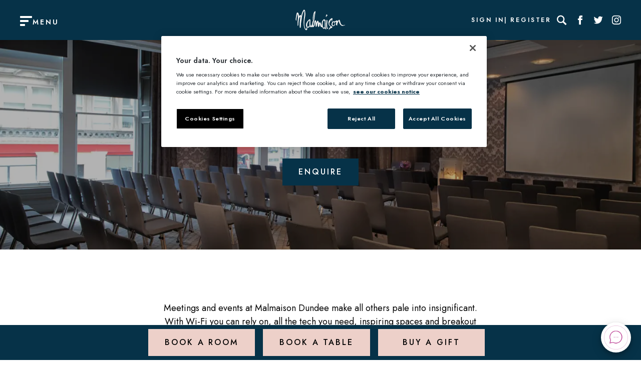

--- FILE ---
content_type: text/html; charset=utf-8
request_url: https://www.malmaison.com/locations/dundee/meetings-workplusplay/meeting-rooms/
body_size: 9086
content:



<!DOCTYPE html>
<html lang="en">

<head>
    <script src="/App_Plugins/UmbracoForms/Assets/promise-polyfill/dist/polyfill.min.js?v=13.5.0" type="application/javascript"></script><script src="/App_Plugins/UmbracoForms/Assets/aspnet-client-validation/dist/aspnet-validation.min.js?v=13.5.0" type="application/javascript"></script>

    <!--Meta data: Title,Description and Keywords-->
    <meta name="viewport" content="width=device-width, initial-scale=1.0" />
    <meta charset="UTF-8" />
    

        <link rel="stylesheet" type="text/css" href="/assets/css/mal.css?v=T1MtPcYZXiDaKlg84D6DCWI5YFMOj7Ue2KMCKzBf6hI" />
        <link rel="icon" sizes="any" href="/assets/images/malmaison/favicon.ico">
        <link rel="icon" type="image/png" href="/assets/images/malmaison/favicon.png">
        <link rel="apple-touch-icon" href="/assets/images/malmaison/apple-touch-icon.png">

            <link rel="canonical" href="https://www.malmaison.com/locations/dundee/meetings-workplusplay/meeting-rooms/" />

        <meta name="viewport" content="width=device-width" />
        <title>Discover Our Meeting Rooms | Malmaison Dundee</title>
        <meta name="description" content="Discover our meeting rooms at Malmaison Dundee. We offer flexible spaces to cater to your business needs." />
        <meta name="keywords" content="" />
            <script type='application/ld+json'>{
  "@context": "https://schema.org",
  "@type": "MeetingRoom",
  "name": "Malmaison Dundee Meeting Rooms",
  "image": "https://www.malmaison.com/media/yronar4t/mal-dundee-meetings-tay-suite-1.jpg?width=1440&height=720&format=webp&v=1da3269f2cf2eb0",
  "description": "Discover our meeting rooms at Malmaison Dundee. We offer flexible spaces to cater to your business needs.",
  "address": {
    "@type": "PostalAddress",
    "streetAddress": "44 Whitehall Crescent",
    "addressLocality": "Dundee",
    "postalCode": "DD1 4AY",
    "addressCountry": "United Kingdom"
  },
  "telephone": "01382339715",
  "amenityFeature": [
    { "@type": "LocationFeatureSpecification", "name": "Free WiFi", "value": true },
    { "@type": "LocationFeatureSpecification", "name": "Audio/Visual Equipment", "value": true },
    { "@type": "LocationFeatureSpecification", "name": "On-Site Catering", "value": true },
    { "@type": "LocationFeatureSpecification", "name": "Private Meeting Rooms", "value": true }
  ],
  "openingHours": "Mo-Su 08:00-23:00",
  "acceptsReservations": true,
  "isPartOf": {
    "@type": "WebPage",
    "@id": "https://www.malmaison.com/locations/dundee/meetings-workplusplay/",
    "name": "Work+Play at Malmaison Dundee"
  },
  "sameAs": [
    "https://www.facebook.com/malmaisonhotels/",
    "https://twitter.com/MalmaisonHotels/",
    "https://www.instagram.com/malmaisonhotels/",
    "https://www.tiktok.com/@malmaisonhotels"
  ],
  "breadcrumb": {
    "@type": "BreadcrumbList",
    "itemListElement": [
      { "@type": "ListItem", "position": 1, "name": "Home", "item": "https://www.malmaison.com/" },
      { "@type": "ListItem", "position": 2, "name": "Locations", "item": "https://www.malmaison.com/locations/" },
      { "@type": "ListItem", "position": 3, "name": "Dundee", "item": "https://www.malmaison.com/locations/dundee/" },
      { "@type": "ListItem", "position": 4, "name": "Meetings", "item": "https://www.malmaison.com/locations/dundee/meetings-workplusplay/" },
      { "@type": "ListItem", "position": 5, "name": "Meeting Rooms", "item": "https://www.malmaison.com/locations/dundee/meetings-workplusplay/meeting-rooms/" }
    ]
  }
}
</script>

    
    <!-- Google Tag Manager -->
    <script>
        var dataLayer = dataLayer || [];

        // general setup stuff used to configure tags in GTM
        dataLayer.push({
            Brand: 'Mal',
            IsLive: 'True',
        });

        (function (w, d, s, l, i) {
            w[l] = w[l] || []; w[l].push({ 'gtm.start': new Date().getTime(), event: 'gtm.js' }); var f = d.getElementsByTagName(s)[0],
                j = d.createElement(s), dl = l != 'dataLayer' ? '&l=' + l : ''; j.async = true; j.src =
                    'https://www.googletagmanager.com/gtm.js?id=' + i + dl + ''; f.parentNode.insertBefore(j, f);
        })(window, document, 'script', 'dataLayer', 'GTM-TNHZ8CG');
    </script>



    <!--Geo Schema: used reference from current site for what should be included-->

        <!--Indexing-->

    <!--OpenGraph-->

    <!-- HdV - Fonts -->
    <script>
        (function (d) {
            var config = {
                kitId: 'olq6xdx',
                scriptTimeout: 3000,
                async: true,
                prefetch: true,
                preconnect: true
            },
                h = d.documentElement, t = setTimeout(function () { h.className = h.className.replace(/\bwf-loading\b/g, "") + " wf-inactive"; }, config.scriptTimeout), tk = d.createElement("script"), f = false, s = d.getElementsByTagName("script")[0], a; h.className += " wf-loading"; tk.src = 'https://use.typekit.net/' + config.kitId + '.js'; tk.async = true; tk.onload = tk.onreadystatechange = function () { a = this.readyState; if (f || a && a != "complete" && a != "loaded") return; f = true; clearTimeout(t); try { Typekit.load(config) } catch (e) { } }; s.parentNode.insertBefore(tk, s)
        })(document);
    </script>

    <script>
        var loadingText = 'Please wait...';
    </script>

    <script defer src="/assets/js/runtime.bundle.js?v=vO7Je_r7LU4GtFvJbqomEc5a8iJwhSW8vyLCPlnHsr0"></script>
    <script defer src="/assets/js/vendor.bundle.js?v=l1YBfPu1CwRIIr9hAtJxGwSFmvTkqpU6xxhNwc1A3ME"></script>
    <script defer src="/assets/js/app.bundle.js?v=bJBiITnIsexAZVxomyzOOWzMcCYEcatWSOE0JxbIas0"></script>
    <script defer src="/assets/js/quickbook.bundle.js?v=prxQUm7SCFbRFHlNs4c5DlyKasqwkqwNynFtBogcJcI"></script>
    
    <script>
        window.onload = function () {
            var form = document.querySelector('.disablebutton');

            if (form !== null) {
                form.addEventListener('submit', function (event) {
                    event.preventDefault();
                    const valErrors = document.querySelectorAll(".field-validation-error span");

                    if (valErrors.length === 0) {
                        if (document.querySelectorAll(".validation-summary-errors").length > 0) {
                            document.querySelector('.validation-summary-errors').remove();
                        }
                        var submitButton = this.querySelector('button[type="submit"]');
                        submitButton.disabled = true;
                        if (loadingText.length > 0) {
                            submitButton.innerHTML = loadingText;
                        }
                        this.submit();
                    }
                });
            }
        };
    </script>
</head>

<body data-page-name="/locations/dundee/meetings-workplusplay/meeting-rooms/">
    <div class="bg-white flex flex-column min-h--100vh">

        

<header class="p-sm--y inner-padding--x hide-print">
    <div class="header-grid-item menu-trigger-container">
        <div class="header-menu font-size-12" js-data-menu-trigger>
            <span class="menu-trigger__icon">
                <span class="menu-trigger__bar"></span>
            </span>
            <span class="h6 m-xs--t font-header">MENU</span>
        </div>
    </div>

    <div class="header-grid-item">
        <div class="header-logo">
                <a href="/" class="flex flex-justify--center flex-align--center" data-track-element="" data-event-category="Internal Links" data-event-action="home_button" data-event-label="">
                        <img src="/media/q3jh43p4/mallogo.svg" class="h--100" width="106" height="44" alt="Logo" />
                </a>
        </div>
    </div>


    <div class="header-grid-item">
        <div class="header-links">
            <div class="header-links--pages font-size-10 font-header">
                        <a href="/account/sign-in/" target="" aria-label="Sign In"
                   class="white-space--nowrap">Sign In</a>
                        <a href="/account/register/" target="" aria-label="Register"
                   class="white-space--nowrap">Register</a>
            </div>

            <div class="header-links--icons" js-data-desktop-search>
                    <form action="/search/" method="get" class="relative flex main-search" js-data-search-form>
                        <label for="search" class="sr-only">Search</label>
                        <input type="text" placeholder="Search" name="query" class="header__search-field"
                           aria-label="Search" js-data-search-input />
                        <span class="close hidden" js-data-search-close></span>
                    </form>
                    <a href="#" title="Search" class="icon-search m-md--l"
                   aria-label="Search" js-data-search-button></a>
                            <a href="https://www.facebook.com/malmaisonhotels/" target="_blank" class="icon-facebook" aria-label="Social link for Facebook" data-track-element="" data-event-category="External Links" data-event-action="Click" data-event-label="Facebook Header link">
                            </a>
                            <a href="https://twitter.com/MalmaisonHotels/" target="_blank" class="icon-twitter" aria-label="Social link for Twitter" data-track-element="" data-event-category="External Links" data-event-action="Click" data-event-label="Twitter Header link">
                            </a>
                            <a href="https://www.instagram.com/malmaisonhotels/" target="_blank" class="icon-instagram" aria-label="Social link for Instagram" data-track-element="" data-event-category="External Links" data-event-action="Click" data-event-label="Instagram Header link">
                            </a>
                            <a href="https://www.tiktok.com/@malmaisonhotels" target="_blank" class="icon-TikTok Logo" aria-label="Social link for TikTok" data-track-element="" data-event-category="External Links" data-event-action="Click" data-event-label="TikTok Header link">
                            </a>
            </div>
        </div>
    </div>




</header>


        <main>
            
<div class="umb-block-list">

<div class="banner">
        <img src="/media/yronar4t/mal-dundee-meetings-tay-suite-1.jpg?width=1440&amp;height=720&amp;format=webp&amp;v=1da3269f2cf2eb0" width="1440"
        height="720" alt="Conference room featuring a spacious table and chairs." class="bg-img zIndex-0">
    <div class="banner__wrapper relative zIndex-2">

        <img src="/assets/images/banner-blob.svg" alt="Banner Blob" class="banner__blob" />
        <div class="banner__content">
            <h2 class="h2 banner__title header-stencil">Meeting rooms</h2>
            <hr>
            <p class="banner__subtitle">
                Malmaison Dundee
            </p>
            <div class="banner__actions">
                <a 
                    data-internal_link_component="FullWidthBannerComponent"
                    href="/contact-us/meetings-enquiry-form/" 
                    class="btn btn--primary"
                    aria-label="Enquire">
                    Enquire
                </a>
            </div>
        </div>
    </div>
</div>    <div class="inner-padding--x inner-padding--y inner-margin--y m-auto--x max-w--funnel-nav">
        <div class="rich-text m-md--t">
            <p style="text-align: center;" class="bodyCopy" align="left">Meetings and events at Malmaison Dundee make all others pale into insignificant. With Wi-Fi you can rely on, all the tech you need, inspiring spaces and breakout with great brain-food, we offer it all. Expect the extraordinary when you use any one of the Malmaison meeting rooms as your function venue in Dundee.</p>
        </div>
    </div>




<div class="inner-padding--x outer-margin--y">
    <div class="section-header relative zIndex-2">
            <h2 class="h2 header-stencil">Our capacities</h2>
        <hr class="hr--short">
        <img src="/assets/images/h2-blob.svg" alt="Banner Blob" class="mal-h2-blob" />
    </div>

    <div class="grid grid-multi-promo">
        <div class="grid">
                <div class="hero p-xxxl--y min-h--a">
                        <img src="/media/m4jjnt1d/mal-dundee-meetings-mal-1.jpg?width=1200&amp;height=1200&amp;format=webp&amp;v=1da3269de99d7b0"
                             width="1200" height="1200" alt="Conference room featuring a spacious table and chairs." class="bg-img">
                    <div class="hero__content relative zIndex-2">
                        <h3 class="h1">Mal 1 <span class="header-stencil display--b"></span></h3>
                            <p class="center-align">Theatre - 16 people | Boardroom - 12 people | U-shape - 14 people</p>
                    </div>

                </div>
                <div class="hero p-xxxl--y min-h--a">
                        <img src="/media/cvjmpyl3/mal-dundee-meetings-mal-2.webp?width=1200&amp;height=1200&amp;format=webp&amp;v=1da3269e8f44b50"
                             width="1200" height="1200" alt="Conference room featuring a spacious table and chairs." class="bg-img">
                    <div class="hero__content relative zIndex-2">
                        <h3 class="h1">MAL 2 <span class="header-stencil display--b"></span></h3>
                            <p class="center-align">Theatre - 23 people | Boardroom - 14 people | U-shape - 15 people</p>
                    </div>

                </div>
        </div>

        <div class="grid">
                <div class="hero min-h--300">
                        <img src="/media/kkfdecko/mal-dundee-meetings-2.jpg?width=600&amp;height=600&amp;format=webp&amp;v=1da3269ab289790"
                             width="600" height="600" alt="A spacious room featuring a lengthy table, chairs, and a sleek flat-screen television." class="bg-img">
                    <div class="hero__content relative zIndex-2">
                        <h3 class="h4 weight--book-demi text-color-base--secondary">Mal 3</h3>
                            <p class="center-align">Theatre - 26 people | Boardroom - 16 people | U-shape - 15 people | Dinner 20 people</p>
                    </div>
                </div>
                <div class="hero min-h--300">
                        <img src="/media/j3zhqbmq/mal-dundee-meetings-3.webp?width=600&amp;height=600&amp;format=webp&amp;v=1da3269bb745850"
                             width="600" height="600" alt="Conference room featuring a long table and chairs" class="bg-img">
                    <div class="hero__content relative zIndex-2">
                        <h3 class="h4 weight--book-demi text-color-base--secondary">MAL 4</h3>
                            <p class="center-align">Theatre - 84 people | Boardroom - 32 people | Dinner - 60 people | Drinks - 114 people</p>
                    </div>
                </div>
                <div class="hero min-h--300">
                        <img src="/media/wlsh1lf0/mal-dundee-meetings-tay-suite-2.webp?width=600&amp;height=600&amp;format=webp&amp;v=1da3269f95f2cd0"
                             width="600" height="600" alt="A dining room featuring a round table and chairs." class="bg-img">
                    <div class="hero__content relative zIndex-2">
                        <h3 class="h4 weight--book-demi text-color-base--secondary">Tay Suite</h3>
                            <p class="center-align">Theatre - 170 people | Dinner - 130 people  | Drinks - 278 people</p>
                    </div>
                </div>
        </div>

    </div>
</div>

<div class="inner-padding--x outer-margin--y">
    <div class="section-header relative zIndex-2">
        <hr class="hr--short">
        <img src="/assets/images/h2-blob.svg" alt="Banner Blob" class="mal-h2-blob" />
    </div>

    <div class="grid grid-multi-promo">
        <div class="grid">
                <div class="hero p-xxxl--y min-h--a">
                        <img src="/media/eunlcuvs/mal-dundee-private-dining-7.webp?width=1200&amp;height=1200&amp;format=webp&amp;v=1da326a184d6b20"
                             width="1200" height="1200" alt="A table arranged for a formal dinner in a dimly lit room." class="bg-img">
                    <div class="hero__content relative zIndex-2">
                        <h3 class="h1">The Law <span class="header-stencil display--b"></span></h3>
                            <p class="center-align">Boardroom - 10 people</p>
                    </div>

                </div>
        </div>

        <div class="grid">
                <div class="hero min-h--300">
                        <img src="/media/4hub2zfc/mal-dundee-private-dining-8.webp?width=600&amp;height=600&amp;format=webp&amp;v=1da326a1f069c20"
                             width="600" height="600" alt="Dining room table adorned with a tastefully arranged vase of flowers." class="bg-img">
                    <div class="hero__content relative zIndex-2">
                        <h3 class="h4 weight--book-demi text-color-base--secondary">The Discovery</h3>
                            <p class="center-align">Boardroom - 6 people</p>
                    </div>
                </div>
        </div>

    </div>
</div>
</div>

        </main>

        <div class="main-nav-bg" js-main-nav></div>
    <nav class="main-nav" role="navigation">
        <div class="main-nav__inner" js-data-main-nav-bg>
            <div class="menu-container">    
                <div class="menu-level menu-level--main">
                    <div class="menu-level-trigger">
                        <div class="menu-level-trigger__inner">
                            <div class="menu-level-trigger__text-container">
                                <span class="icon icon-arrow_left m-sm--t"></span>
                                <p class="menu-level-trigger__text">
                                    <span class="font-family-header weight--heavy p-sm--x font-size-14 uppercase menu-level-trigger__text-value">Malmaison</span>
                                </p>
                            </div>
                        </div>
                    </div>
                    <div class="menu-level__inner menu-level__inner--main-level">
                        <div class="menu-level__search">
                            <div class="relative m-sm--t" js-data-mobile-search>
                                <span class="mobile-search-icon hidden icon icon-search " js-data-mobile-search-icon></span>
                            </div>
                        </div>
                            <a href="/" class="menu__home-icon only-mobile" title="Home" data-track-element="" data-event-category="Menu" data-event-action="Link click" data-event-label="Home">
                                <img src="/assets/images/home.svg" alt="Home" class="home-icon-svg" />
                            </a>
                        <div class="menu-section menu-section--location js-location-sections-container">
                            <div class="section-header relative zIndex-2 m-0--t m-0--b">
                            <a href="/locations/" class="h4 header-stencil text-color--primary menu-section__title" data-track-element="" data-event-category="Menu" data-event-action="Link click" data-event-label="Our Cities">
                                Our Cities
                            </a>
                            <img src="/assets/images/blob-2.svg" alt="Banner Blob" class="mal-h2-blob mal-h2-blob--2">
                            </div>
                            <ul class="menu-section__inner">
                                    <li class="p-sm--y menu-section__item menu-section__item--main-level">
                                        <a href="/locations/aberdeen/" class="font-family-header weight--heavy font-size-14 p-sm--x  uppercase menu-section__item-name text-color--primary" aria-label="Read more about Aberdeen" data-track-element="" data-event-category="Menu" data-event-action="Link click" data-event-label="Aberdeen">
                                            Aberdeen
                                        </a>
                                    </li>
                                    <li class="p-sm--y menu-section__item menu-section__item--main-level">
                                        <a href="/locations/belfast/" class="font-family-header weight--heavy font-size-14 p-sm--x  uppercase menu-section__item-name text-color--primary" aria-label="Read more about Belfast" data-track-element="" data-event-category="Menu" data-event-action="Link click" data-event-label="Belfast">
                                            Belfast
                                        </a>
                                    </li>
                                    <li class="p-sm--y menu-section__item menu-section__item--main-level">
                                        <a href="/locations/birmingham/" class="font-family-header weight--heavy font-size-14 p-sm--x  uppercase menu-section__item-name text-color--primary" aria-label="Read more about Birmingham" data-track-element="" data-event-category="Menu" data-event-action="Link click" data-event-label="Birmingham">
                                            Birmingham
                                        </a>
                                    </li>
                                    <li class="p-sm--y menu-section__item menu-section__item--main-level">
                                        <a href="/locations/brighton/" class="font-family-header weight--heavy font-size-14 p-sm--x  uppercase menu-section__item-name text-color--primary" aria-label="Read more about Brighton" data-track-element="" data-event-category="Menu" data-event-action="Link click" data-event-label="Brighton">
                                            Brighton
                                        </a>
                                    </li>
                                    <li class="p-sm--y menu-section__item menu-section__item--main-level">
                                        <a href="/locations/cheltenham/" class="font-family-header weight--heavy font-size-14 p-sm--x  uppercase menu-section__item-name text-color--primary" aria-label="Read more about Cheltenham" data-track-element="" data-event-category="Menu" data-event-action="Link click" data-event-label="Cheltenham">
                                            Cheltenham
                                        </a>
                                    </li>
                                    <li class="p-sm--y menu-section__item menu-section__item--main-level">
                                        <a href="/locations/dundee/" class="font-family-header weight--heavy font-size-14 p-sm--x  uppercase menu-section__item-name text-color--primary" aria-label="Read more about Dundee" data-track-element="" data-event-category="Menu" data-event-action="Link click" data-event-label="Dundee">
                                            Dundee
                                        </a>
                                    </li>
                                    <li class="p-sm--y menu-section__item menu-section__item--main-level">
                                        <a href="/locations/edinburgh/" class="font-family-header weight--heavy font-size-14 p-sm--x  uppercase menu-section__item-name text-color--primary" aria-label="Read more about Edinburgh" data-track-element="" data-event-category="Menu" data-event-action="Link click" data-event-label="Edinburgh">
                                            Edinburgh
                                        </a>
                                    </li>
                                    <li class="p-sm--y menu-section__item menu-section__item--main-level">
                                        <a href="/locations/edinburgh-city/" class="font-family-header weight--heavy font-size-14 p-sm--x  uppercase menu-section__item-name text-color--primary" aria-label="Read more about Edinburgh City" data-track-element="" data-event-category="Menu" data-event-action="Link click" data-event-label="Edinburgh City">
                                            Edinburgh City
                                        </a>
                                    </li>
                                    <li class="p-sm--y menu-section__item menu-section__item--main-level">
                                        <a href="/locations/glasgow/" class="font-family-header weight--heavy font-size-14 p-sm--x  uppercase menu-section__item-name text-color--primary" aria-label="Read more about Glasgow" data-track-element="" data-event-category="Menu" data-event-action="Link click" data-event-label="Glasgow">
                                            Glasgow
                                        </a>
                                    </li>
                                    <li class="p-sm--y menu-section__item menu-section__item--main-level">
                                        <a href="/locations/leeds/" class="font-family-header weight--heavy font-size-14 p-sm--x  uppercase menu-section__item-name text-color--primary" aria-label="Read more about Leeds" data-track-element="" data-event-category="Menu" data-event-action="Link click" data-event-label="Leeds">
                                            Leeds
                                        </a>
                                    </li>
                                    <li class="p-sm--y menu-section__item menu-section__item--main-level">
                                        <a href="/locations/liverpool/" class="font-family-header weight--heavy font-size-14 p-sm--x  uppercase menu-section__item-name text-color--primary" aria-label="Read more about Liverpool" data-track-element="" data-event-category="Menu" data-event-action="Link click" data-event-label="Liverpool">
                                            Liverpool
                                        </a>
                                    </li>
                                    <li class="p-sm--y menu-section__item menu-section__item--main-level">
                                        <a href="/locations/london/" class="font-family-header weight--heavy font-size-14 p-sm--x  uppercase menu-section__item-name text-color--primary" aria-label="Read more about London" data-track-element="" data-event-category="Menu" data-event-action="Link click" data-event-label="London">
                                            London
                                        </a>
                                    </li>
                                    <li class="p-sm--y menu-section__item menu-section__item--main-level">
                                        <a href="/locations/manchester/" class="font-family-header weight--heavy font-size-14 p-sm--x  uppercase menu-section__item-name text-color--primary" aria-label="Read more about Manchester" data-track-element="" data-event-category="Menu" data-event-action="Link click" data-event-label="Manchester">
                                            Manchester
                                        </a>
                                    </li>
                                    <li class="p-sm--y menu-section__item menu-section__item--main-level">
                                        <a href="/locations/manchester-deansgate/" class="font-family-header weight--heavy font-size-14 p-sm--x  uppercase menu-section__item-name text-color--primary" aria-label="Read more about Manchester Deansgate" data-track-element="" data-event-category="Menu" data-event-action="Link click" data-event-label="Manchester Deansgate">
                                            Manchester Deansgate
                                        </a>
                                    </li>
                                    <li class="p-sm--y menu-section__item menu-section__item--main-level">
                                        <a href="/locations/newcastle/" class="font-family-header weight--heavy font-size-14 p-sm--x  uppercase menu-section__item-name text-color--primary" aria-label="Read more about Newcastle" data-track-element="" data-event-category="Menu" data-event-action="Link click" data-event-label="Newcastle">
                                            Newcastle
                                        </a>
                                    </li>
                                    <li class="p-sm--y menu-section__item menu-section__item--main-level">
                                        <a href="/locations/oxford/" class="font-family-header weight--heavy font-size-14 p-sm--x  uppercase menu-section__item-name text-color--primary" aria-label="Read more about Oxford" data-track-element="" data-event-category="Menu" data-event-action="Link click" data-event-label="Oxford">
                                            Oxford
                                        </a>
                                    </li>
                                    <li class="p-sm--y menu-section__item menu-section__item--main-level">
                                        <a href="/locations/reading/" class="font-family-header weight--heavy font-size-14 p-sm--x  uppercase menu-section__item-name text-color--primary" aria-label="Read more about Reading" data-track-element="" data-event-category="Menu" data-event-action="Link click" data-event-label="Reading">
                                            Reading
                                        </a>
                                    </li>
                                    <li class="p-sm--y menu-section__item menu-section__item--main-level">
                                        <a href="/locations/york/" class="font-family-header weight--heavy font-size-14 p-sm--x  uppercase menu-section__item-name text-color--primary" aria-label="Read more about York" data-track-element="" data-event-category="Menu" data-event-action="Link click" data-event-label="York">
                                            York
                                        </a>
                                    </li>
                                <li class="p-sm--y menu-section__expanding-item js-location-section-expander">
                                    <a class="font-family-header weight--heavy font-size-14 p-sm--x text-color--primary uppercase menu-section__item-name" href="#loactions-shower">
                                        <span class="menu-section__expanding-item-text">
                                            Show all <span class="icon icon-arrow_right"></span>
                                        </span>
                                    </a>
                                </li>
                            </ul>
                        </div>
                        <div class="menu-section">
                                <div class="section-header relative zIndex-2 m-0--t m-sm--b">
                                <a class="h4 header-stencil text-color--primary menu-section__title" data-track-element="" data-event-category="Menu" data-event-action="Link click" data-event-label="Explore Malmaison">
                                    Explore Malmaison
                                </a>
                                <img src="/assets/images/blob-3.svg" alt="Banner Blob" class="mal-h2-blob mal-h2-blob--3">
                                </div>
                            <ul class="menu-section__inner">
                                    <li class="p-sm--y menu-section__item menu-section__item--main-level">
                                        <a href="/food-drink/" class="font-family-header weight--heavy font-size-14 p-sm--x  uppercase menu-section__item-name text-color--primary" aria-label="Read more about Food &amp; Drink" data-track-element="" data-event-category="Menu" data-event-action="Link click" data-event-label="Food &amp; Drink">
                                            Food &amp; Drink
                                        </a>
                                    </li>
                                    <li class="p-sm--y menu-section__item menu-section__item--main-level">
                                        <a href="/meetings/" class="font-family-header weight--heavy font-size-14 p-sm--x  uppercase menu-section__item-name text-color--primary" aria-label="Read more about Meetings" data-track-element="" data-event-category="Menu" data-event-action="Link click" data-event-label="Meetings">
                                            Meetings
                                        </a>
                                    </li>
                                    <li class="p-sm--y menu-section__item menu-section__item--main-level">
                                        <a href="/food-drink/private-dining/" class="font-family-header weight--heavy font-size-14 p-sm--x  uppercase menu-section__item-name text-color--primary" aria-label="Read more about Private Dining" data-track-element="" data-event-category="Menu" data-event-action="Link click" data-event-label="Private Dining">
                                            Private Dining
                                        </a>
                                    </li>
                                    <li class="p-sm--y menu-section__item menu-section__item--main-level">
                                        <a href="/weddings/" class="font-family-header weight--heavy font-size-14 p-sm--x  uppercase menu-section__item-name text-color--primary" aria-label="Read more about Weddings" data-track-element="" data-event-category="Menu" data-event-action="Link click" data-event-label="Weddings">
                                            Weddings
                                        </a>
                                    </li>
                                    <li class="p-sm--y menu-section__item menu-section__item--main-level">
                                        <a href="/spa/" class="font-family-header weight--heavy font-size-14 p-sm--x  uppercase menu-section__item-name text-color--primary" aria-label="Read more about Spa" data-track-element="" data-event-category="Menu" data-event-action="Link click" data-event-label="Spa">
                                            Spa
                                        </a>
                                    </li>
                                    <li class="p-sm--y menu-section__item menu-section__item--main-level">
                                        <a href="/gifts/" class="font-family-header weight--heavy font-size-14 p-sm--x  uppercase menu-section__item-name text-color--primary" aria-label="Read more about Gifts" data-track-element="" data-event-category="Menu" data-event-action="Link click" data-event-label="Gifts">
                                            Gifts
                                        </a>
                                    </li>
                            </ul>                       
                        </div>
                        <div class="menu-section">
                                <div class="section-header relative zIndex-2 m-0--t m-sm--b">
                                    <a href="/offers/" class="h4 header-stencil text-color--primary menu-section__title" data-track-element="" data-event-category="Menu" data-event-action="Link click" data-event-label="Offers">
                                        Offers
                                    </a>
                                <img src="/assets/images/banner-blob.svg" alt="Banner Blob" class="mal-h2-blob mal-h2-blob--4">
                                </div>

                            <ul class="menu-section__inner">
                                    <li class="p-sm--y menu-section__item menu-section__item--main-level">
                                        <a href="/offers/?SelectedCategory=Room&#x2B;Offers" class="font-family-header weight--heavy font-size-14 p-sm--x  uppercase menu-section__item-name text-color--primary" aria-label="Read more about Room Offers" data-track-element="" data-event-category="Menu" data-event-action="Link click" data-event-label="Room Offers">
                                            Room Offers
                                        </a>
                                    </li>
                                    <li class="p-sm--y menu-section__item menu-section__item--main-level">
                                        <a href="/offers/?SelectedCategory=Food&#x2B;%26&#x2B;Drink&#x2B;Offers" class="font-family-header weight--heavy font-size-14 p-sm--x  uppercase menu-section__item-name text-color--primary" aria-label="Read more about Dining Offers" data-track-element="" data-event-category="Menu" data-event-action="Link click" data-event-label="Dining Offers">
                                            Dining Offers
                                        </a>
                                    </li>
                                    <li class="p-sm--y menu-section__item menu-section__item--main-level">
                                        <a href="/offers/?SelectedCategory=Spa&#x2B;Offers" class="font-family-header weight--heavy font-size-14 p-sm--x  uppercase menu-section__item-name text-color--primary" aria-label="Read more about Spa Offers" data-track-element="" data-event-category="Menu" data-event-action="Link click" data-event-label="Spa Offers">
                                            Spa Offers
                                        </a>
                                    </li>
                                    <li class="p-sm--y menu-section__item menu-section__item--main-level">
                                        <a href="/food-drink/graduations/" class="font-family-header weight--heavy font-size-14 p-sm--x  uppercase menu-section__item-name text-color--primary" aria-label="Read more about Graduation" data-track-element="" data-event-category="Menu" data-event-action="Link click" data-event-label="Graduation">
                                            Graduation
                                        </a>
                                    </li>
                            </ul>
                        </div>
                        <div class="menu-section last-section">
                                <div class="section-header relative zIndex-2 m-0--t m-sm--b">
                                    <a class="h4 header-stencil text-color--primary menu-section__title" data-track-element="" data-event-category="Menu" data-event-action="Link click" data-event-label="Your Essentials">
                                        Your Essentials
                                    </a>
                                 <img src="/assets/images/banner-blob.svg" alt="Banner Blob" class="mal-h2-blob mal-h2-blob--5">
                                </div>

                            <ul class="menu-section__inner">
                                    <li class="p-sm--y menu-section__item menu-section__item--main-level">
                                        <a href="/club-mal/" class="font-family-header weight--heavy font-size-14 p-sm--x  uppercase menu-section__item-name text-color--primary" aria-label="Read more about Club Mal" data-track-element="" data-event-category="Menu" data-event-action="Link click" data-event-label="Club Mal">
                                            Club Mal
                                        </a>
                                    </li>
                                    <li class="p-sm--y menu-section__item menu-section__item--main-level">
                                        <a href="/blog/" class="font-family-header weight--heavy font-size-14 p-sm--x  uppercase menu-section__item-name text-color--primary" aria-label="Read more about Blog" data-track-element="" data-event-category="Menu" data-event-action="Link click" data-event-label="Blog">
                                            Blog
                                        </a>
                                    </li>
                                    <li class="p-sm--y menu-section__item menu-section__item--main-level">
                                        <a href="/careers/" class="font-family-header weight--heavy font-size-14 p-sm--x  uppercase menu-section__item-name text-color--primary" aria-label="Read more about Careers" data-track-element="" data-event-category="Menu" data-event-action="Link click" data-event-label="Careers">
                                            Careers
                                        </a>
                                    </li>
                                    <li class="p-sm--y menu-section__item menu-section__item--main-level">
                                        <a href="/faq-page/" class="font-family-header weight--heavy font-size-14 p-sm--x  uppercase menu-section__item-name text-color--primary" aria-label="Read more about FAQ page" data-track-element="" data-event-category="Menu" data-event-action="Link click" data-event-label="FAQ page">
                                            FAQ page
                                        </a>
                                    </li>
                                    <li class="p-sm--y menu-section__item menu-section__item--main-level">
                                        <a href="/lost-and-found/" class="font-family-header weight--heavy font-size-14 p-sm--x  uppercase menu-section__item-name text-color--primary" aria-label="Read more about Lost and Found" data-track-element="" data-event-category="Menu" data-event-action="Link click" data-event-label="Lost and Found">
                                            Lost and Found
                                        </a>
                                    </li>
                                    <li class="p-sm--y menu-section__item menu-section__item--main-level">
                                        <a href="/privacy-notice/" class="font-family-header weight--heavy font-size-14 p-sm--x  uppercase menu-section__item-name text-color--primary" aria-label="Read more about Privacy Notice" data-track-element="" data-event-category="Menu" data-event-action="Link click" data-event-label="Privacy Notice">
                                            Privacy Notice
                                        </a>
                                    </li>
                                    <li class="p-sm--y menu-section__item menu-section__item--main-level">
                                        <a href="/other-important-stuff/" class="font-family-header weight--heavy font-size-14 p-sm--x  uppercase menu-section__item-name text-color--primary" aria-label="Read more about Other Important Stuff" data-track-element="" data-event-category="Menu" data-event-action="Link click" data-event-label="Other Important Stuff">
                                            Other Important Stuff
                                        </a>
                                    </li>
                                    <li class="p-sm--y menu-section__item menu-section__item--main-level">
                                        <a href="/contact-us/" class="font-family-header weight--heavy font-size-14 p-sm--x  uppercase menu-section__item-name text-color--primary" aria-label="Read more about Contact Us" data-track-element="" data-event-category="Menu" data-event-action="Link click" data-event-label="Contact Us">
                                            Contact Us
                                        </a>
                                    </li>
                            </ul>
                        </div>
                    </div>
                    <!-- Contextual Navigation -->

                </div>
            </div>
        </div>
    </nav>



<!-- BOOKING TYPE SWITCHER -->
<div role="tree" js-quickbook-drawer data-room-limit-message="" data-room-limit-href="https://www.malmaison.com/group-bookings" class="quickbook__drawer visually-hidden p-lg--y p-md--x relative quickbook__drawer--seven-rooms">
    <button js-close-quickbook class="quickbook__close"><svg xmlns="http://www.w3.org/2000/svg" viewBox="0 0 23 23"><title>close</title><line x1="0.71" y1="0.71" x2="22.29" y2="22.29" /><line x1="22.29" y1="0.71" x2="0.71" y2="22.29" /></svg></button>
    <div role="treeitem" title="Book a room" js-quickbook-section id="QuickBookRoom" data-hook="room" class="visually-hidden"></div>
        <div role="treeitem" title="Book a table" js-quickbook-section id="QuickBookTable" data-hook="table" class="visually-hidden h--100" data-frame-url="https://www.sevenrooms.com/explore/malmaisongroup/reservations/create/search/?venues=chezmalaberdeen%2Cchezmalbelfast%2Cchezmalbirmingham%2Cchezmalbrighton%2Cchezmalcheltenham%2Cchezmaldundee%2Cchezmaledinburghcity%2Cchezmaledinburgh%2Cchezmalglasgow%2Cchezmalleeds%2Cchezmalliverpool%2Cchezmallondon%2Cchezmalmanchester%2Cmanchesterdeansgatesora%2Cbargrillmanchesterdeansgate%2Cchezmalnewcastle%2Cchezmaloxford%2Cchezmalreading%2Cchezmalyork%2Cyorksora&amp;tracking=website&#xA;&#xA;"></div>
    <div role="treeitem"
         title="Gift voucher"
         js-quickbook-section
         id="QuickBookVoucher"
         data-hook="voucher"
         data-gift-card-into="Treat someone to a little luxury at any of our hotels with a Malmaison gift card"
         data-gift-card-title="GIFT VOUCHER"
         data-gift-card-btn-Url="https://malmaison.vouchercart.com/29038/monetary-gift-card"
         data-gift-card-btn-text="Buy a Gift Card"
         data-gift-card-btn-target="_blank"
         data-gift-experiences-into="Select the perfect tailored experience as your gift with an eVoucher."
         data-gift-experiences-title="GIFT EXPERIENCES"
         data-gift-experiences-btn-Url="https://malmaison.vouchercart.com/app"
         data-gift-experiences-btn-text="Buy a Gift Experience"
         data-gift-experiences-btn-target="_blank"
         class="visually-hidden flex flex-align--center flex-justify--center h--100">
    </div>
</div>

<div js-booking-bar class="sticky zIndex-100 p--y-0-1 absolute-0--b w--100 bg-color--textured" style="margin-top: auto;">
    <div class="flex flex-justify--center gap--0-1 max-w--booking-bar m-auto">
        <button data-track-element="" class="btn btn--secondary btn--outline-primary flex-item" js-booking-type="room" js-booking-trigger data-event-category="Quick Book Panel" data-event-action="room button click" data-event-label="" type="button">
            Book a Room
        </button>
            <button data-track-element="" class="btn btn--secondary btn--outline-primary flex-item" js-booking-type="table" js-booking-trigger data-event-category="Quick Book Panel" data-event-action="table button click" data-event-label="" type="button">
                Book a Table
            </button>
        <button data-track-element="" class="btn btn--secondary btn--outline-primary flex-item" js-booking-type="voucher" js-booking-trigger data-event-category="Quick Book Panel" data-event-action="voucher button click" data-event-label="" type="button">
            Buy a Gift 
        </button>
    </div>
    <input type="hidden" name="bookingType" value="room" id="hdBookingType" class="bookingType" />
</div>
    </div>

    <div js-page-overlay class="fixed absolute-0--t absolute-0--l w--100 h--100 bg-overlay zIndex-5 transition hide-visual" />
</body>
</html>

--- FILE ---
content_type: text/css
request_url: https://www.malmaison.com/assets/css/mal.css?v=T1MtPcYZXiDaKlg84D6DCWI5YFMOj7Ue2KMCKzBf6hI
body_size: 30575
content:
@import url(https://fonts.googleapis.com/css2?family=Jost:ital,wght@0,300;0,400;0,500;0,600;0,700;1,400;1,700&display=swap);
@charset "UTF-8";@font-face{font-family:AriataStencilBold;src:url(/assets/fonts/malmaison/webFonts/AriataStencilBold/font.woff2) format("woff2"),url(/assets/fonts/malmaison/webFonts/AriataStencilBold/font.woff) format("woff")}@font-face{font-display:swap;font-family:icomoon;font-style:normal;font-weight:400;src:url(/assets/fonts/icomoon/fonts/icomoon.eot?g3rm0c);src:url(/assets/fonts/icomoon/fonts/icomoon.eot?g3rm0c#iefix) format("embedded-opentype"),url(/assets/fonts/icomoon/fonts/icomoon.ttf?g3rm0c) format("truetype"),url(/assets/fonts/icomoon/fonts/icomoon.woff?g3rm0c) format("woff"),url(/assets/fonts/icomoon/fonts/icomoon.svg?g3rm0c#icomoon) format("svg")}.dbg{outline:.063rem solid purple}.bg-color--primary{background:#063248}.bg-color--primary-dark{background:#052b3d}.bg-color--secondary{background:#f4f4f3}.bg-color--tertiary{background:#edd0c9}.bg-color-base{background:#fff}.bg-color-base--secondary{background:#000}.bg-color--textured{background:#063248;background-position:50%;background-size:.625rem .625rem}.bg-skeleton{background:#a5a5a5}.bg-overlay{background-color:rgba(0,0,0,.5)}.hidden,.hide{display:none;visibility:hidden}.hide-visual{opacity:0;visibility:collapse}@media print{.hide-print{display:none}}.sr-only{clip:rect(0,0,0,0);border:0;height:.063rem;margin:-.063rem;overflow:hidden;padding:0;position:absolute;width:.063rem}.only-screen{display:none}@media (min-width:36em){.only-screen{display:block}}.only-screen-xl{display:none}@media (min-width:75em){.only-screen-xl{display:block}}.only-mobile{display:block}@media (min-width:36em){.only-mobile{display:none!important}}.only-mobile-xl{display:block}@media (min-width:75em){.only-mobile-xl{display:none!important}}.cursor--initial{cursor:auto}.cursor--pointer{cursor:pointer}.opacity-0{opacity:0}.opacity-5{opacity:.5}.overflow--hidden{overflow:hidden}.overflow-wrap--anywhere{overflow-wrap:anywhere}.white-space--nowrap{white-space:nowrap}.bg-secondary{background-color:#f4f4f3}.center-text{text-align:center}.width--fit{width:-webkit-fit-content;width:-moz-fit-content;width:fit-content}.width--45px{width:2.813rem}.width--100{width:100%}.padding-xy-sm{padding:2.5rem 1.25rem}.bg-img{height:100%;left:0;-o-object-fit:cover;object-fit:cover;position:absolute;right:0;top:0;width:100%;z-index:-1}.bg-img,.bg-img-filter{-webkit-filter:brightness(70%);filter:brightness(70%)}.bg-img.no-filter,.no-filter{-webkit-filter:none;filter:none}.img-cover{height:100%;-o-object-fit:cover;object-fit:cover;width:100%}.diamond-header-spacing{margin-top:0}.section-header{-webkit-box-orient:vertical;-webkit-box-direction:normal;display:-webkit-box;display:-ms-flexbox;display:flex;-ms-flex-direction:column;flex-direction:column;gap:1.8rem;margin-bottom:2.8rem;margin-top:2.8rem;padding:1rem;width:100%}.section-header hr{border:none;display:none;margin:0 auto;width:100%}.section-header .hr--short{max-width:10.625rem;width:60%}@media (min-width:36em){.section-header .hr--short{max-width:15.625rem}}.section-header .mal-h2-blob{display:block;left:0;margin:auto;position:absolute;right:0;top:50%;-webkit-transform:translateY(-50%);transform:translateY(-50%);width:9.375rem;z-index:-1}@media (min-width:36em){.section-header .mal-h2-blob{width:12.25rem}}.section-header .mal-h2-blob--2{height:4.063rem;left:14%;position:absolute;right:0;top:50%;width:5.438rem}@media (min-width:36em){.section-header .mal-h2-blob--2{width:9.375rem}}.section-header .mal-h2-blob--3{left:0;position:absolute;right:0;top:50%;width:6.25rem}@media (min-width:36em){.section-header .mal-h2-blob--3{left:0;position:absolute;right:0;top:38%;width:9.375rem}}.section-header .mal-h2-blob--4{height:2.813rem;left:0;position:absolute;right:0;top:45%;width:11.25rem}@media (min-width:36em){.section-header .mal-h2-blob--4{left:0;position:absolute;right:0;top:50%}}.section-header .mal-h2-blob--5{height:2.813rem;left:0;position:absolute;right:10%;top:45%;width:11.25rem}.mal-blob--1{display:block;height:4.063rem;left:39%;position:absolute;right:0;top:0;width:5.438rem;z-index:-1}@media (min-width:36em){.mal-blob--1{left:16%;position:absolute;right:0;top:30%;width:9.375rem}}.decorate-under a{color:#063248!important;text-decoration:underline!important}.decorate__link{background:none;border:none;color:inherit;cursor:pointer;display:inline-block}.decorate__link:after{background-color:#f5e7e3;bottom:-.25rem;content:"";display:block;height:.625rem;opacity:.7;position:absolute;-webkit-transition:all .25s linear;transition:all .25s linear;width:103%;z-index:-1}.decorate__link:hover{color:#000}.decorate__link:hover:after{background-color:#edd0c9;opacity:1}.decorate__link--hover-white:hover{color:#fff}.link-blue{color:#063248;font-weight:700;text-decoration:underline}.pseudo--border:after{background-color:#f5e7e3;bottom:0;content:"";display:block;height:.375rem;left:50%;opacity:0;position:absolute;-webkit-transform:translateX(-50%);transform:translateX(-50%);-webkit-transition:all .25s linear;transition:all .25s linear;width:100%;z-index:1}.pseudo--border-active:after,.pseudo--border:hover:after{opacity:1}.rich-text p:not(:last-child){margin-bottom:2rem}.rich-text h2{font-size:1.5rem;font-weight:100;margin-bottom:1.5rem}.rich-text h3{color:#000;font-family:Jost,sans-serif;font-size:1rem;font-weight:300;margin-bottom:1.5rem;text-align:left;text-transform:uppercase}@media (min-width:36em){.rich-text h3{font-size:1rem}}.rich-text a{color:#063248;font-weight:600;text-decoration:underline}.rich-text ol,.rich-text ul{font-size:1.125rem;margin-bottom:2rem;padding:revert;text-align:left}.rich-text li{list-style:unset}.left-align{text-align:left!important}.center-align{text-align:center}.right-align{text-align:right}.text-uppercase{text-transform:uppercase}.letter-spacing--sm{letter-spacing:.07rem!important}.weight--heavy{font-weight:500}hr{border:none;-webkit-box-sizing:content-box;box-sizing:content-box;display:none;height:0;margin:0 auto;overflow:visible;width:100%}.hr--short{max-width:10.625rem;width:60%}@media (min-width:36em){.hr--short{max-width:15.625rem}}.relative{position:relative}.fixed{position:fixed}.sticky{position:sticky}.absolute{position:absolute}.absolute-center--y{top:50%;-webkit-transform:translateY(-50%);transform:translateY(-50%)}.absolute-center--xy{left:50%;top:50%;-webkit-transform:translate(-50%,-50%);transform:translate(-50%,-50%)}.absolute-0{bottom:0;left:0;right:0;top:0}.absolute-0--t{top:0}.absolute-0--r{right:0}.absolute-0--b{bottom:0}.absolute-0--l{left:0}.absolute-0--x{left:0;right:0}.absolute-0--y{bottom:0;top:0}.absolute-sm--t{top:1rem}.absolute-sm--r{right:1rem}.absolute-lg--t{top:3rem}.absolute-lg--r{right:3rem}.responsive-position{left:0;position:absolute;right:0;top:8%}@media (min-width:75em){.responsive-position{position:relative}}.responsive-text-color-switch{color:#fff!important}@media (min-width:75em){.responsive-text-color-switch{color:#063248!important}}.responsive-switch--viewport{height:80vh;min-height:800px}@media (min-width:75em){.responsive-switch--viewport{height:auto}}.responsive-switch--flex{display:block}@media (min-width:75em){.responsive-switch--flex{display:-webkit-box;display:-ms-flexbox;display:flex}}.responsive-switch--fixed{position:static}@media (min-width:75em){.responsive-switch--fixed{position:fixed}}.responsive-switch--fixed-md{position:relative}@media (min-width:48em){.responsive-switch--fixed-md{position:fixed}}.responsive-switch--relative{position:relative}@media (min-width:75em){.responsive-switch--relative{position:relative}}.t--50{top:50%}.r--20{right:1.25rem}.b--0{bottom:0}.responsive-position-initial{left:0;position:absolute;right:0;top:25vh}@media (min-width:75em){.responsive-position-initial{position:static}}.zIndex--minus-1{z-index:-1}.zIndex-0{z-index:0}.zIndex-1{z-index:1}.zIndex-2{z-index:2}.zIndex-5{z-index:5}.zIndex-99{z-index:99}.zIndex-100{z-index:100}.aspect-ratio--1{aspect-ratio:1}.transition{-webkit-transition:all .25s linear;transition:all .25s linear}.transform--translate--y--50{-webkit-transform:translateY(50%);transform:translateY(50%)}.transform--translate--x--50{-webkit-transform:translateX(-50%);transform:translateX(-50%)}.fluidWidth{width:100%}.fluid-w-h{height:100%;width:100%}.fluid-w-h--map{height:27.125rem}@media (min-width:36em){.fluid-w-h--map{height:25.625rem}}.fluid-w-h--cards{height:25rem;width:100%}@media (min-width:36em){.fluid-w-h--cards{height:31.25rem;width:100%}}.w--fit{width:-webkit-fit-content;width:-moz-fit-content;width:fit-content}.w--100{width:100%}.w--80{width:80%}.w--50{width:50%}.w--100-auto{width:100%}@media (min-width:36em){.w--100-auto{width:auto}}.w--50-100-xl{width:100%}@media (min-width:75em){.w--50-100-xl{width:50%}}.w--50-100{width:100%}@media (min-width:62em){.w--50-100{width:50%}}.w--100-66{width:100%}@media (min-width:48em){.w--100-66{width:66%}}.h--100{height:100%}.min-w--50{min-width:50%}.min-w--narrow-select{min-width:unset}@media (min-width:48em){.min-w--narrow-select{min-width:10rem}}.min-w--sm{min-height:15rem}.min-w--max-c{min-width:-webkit-max-content;min-width:-moz-max-content;min-width:max-content}.max-w--0{max-width:0}.max-w--25px{max-width:1.563rem}.max-w--250px{max-width:15.625rem}.max-w--38r{max-width:38rem}.max-w--booking-bar{max-width:43rem}.max-w--funnel-nav{max-width:45rem}.max-w--funnel-nav-li{max-width:4rem}@media (min-width:36em){.max-w--funnel-nav-li{max-width:unset}}.max-w--contact{max-width:60rem}.max-w--location-grid{max-width:100rem}.max-w--100{max-width:100%}.max-w--80{max-width:80%}.max-w--70{max-width:70%}.max-w--60{max-width:60%}.max-w--50{max-width:50%}.max-w--40{max-width:40%}.max-w--sm{max-width:15rem}.max-w--md{max-width:25rem}.max-h--short-description{max-height:3.5rem}.min-h--a{min-height:auto}.min-h--100vh{min-height:100vh}.min-h--45vh{min-height:45vh}.min-h--50{min-width:50%}.min-h--300{min-height:18.75rem}.min-h--500{min-height:31.25rem}.min-h--sm{min-height:15rem}.display--b{display:block}.display--ib{display:inline-block}.flex{display:-webkit-box;display:-ms-flexbox;display:flex}.flex-wrap{-ms-flex-wrap:wrap!important;flex-wrap:wrap!important}.flex-column{-webkit-box-orient:vertical;-webkit-box-direction:normal;-ms-flex-direction:column;flex-direction:column}.flex-row{-webkit-box-orient:horizontal!important;-webkit-box-direction:normal!important;-ms-flex-direction:row!important;flex-direction:row!important}.flex-column-row{-webkit-box-orient:vertical;-webkit-box-direction:normal;-ms-flex-direction:column;flex-direction:column}@media (min-width:48em){.flex-column-row{-webkit-box-orient:horizontal;-webkit-box-direction:normal;-ms-flex-direction:row;flex-direction:row}}.flex-column-row-reverse{-webkit-box-orient:vertical;-webkit-box-direction:normal;-ms-flex-direction:column;flex-direction:column}@media (min-width:48em){.flex-column-row-reverse{-webkit-box-orient:horizontal;-webkit-box-direction:reverse;-ms-flex-direction:row-reverse;flex-direction:row-reverse}}.flex-item,.split-image-item{-webkit-box-flex:1;-ms-flex-positive:1;-ms-flex:1;flex:1;flex-grow:1;margin:0}.flex-align--left-center{-webkit-box-align:center;-ms-flex-align:center;align-items:center}@media (min-width:48em){.flex-align--left-center{-webkit-box-align:start;-ms-flex-align:start;align-items:flex-start}}.flex-align--center{-webkit-box-align:center;-ms-flex-align:center;align-items:center}.flex-align--baseline{-webkit-box-align:baseline;-ms-flex-align:baseline;align-items:baseline}.flex-align--start{-webkit-box-align:start;-ms-flex-align:start;align-items:flex-start}.flex-align--end{-webkit-box-align:end;-ms-flex-align:end;align-items:flex-end}.flex-justify--center{-webkit-box-pack:center;-ms-flex-pack:center;justify-content:center}.flex-justify--space-between{-webkit-box-pack:justify;-ms-flex-pack:justify;justify-content:space-between}.flex-justify--end{-webkit-box-pack:end;-ms-flex-pack:end;justify-content:flex-end}.gap{gap:.5rem}.gap-0{gap:0!important}.gap-sm{gap:1rem}.gap-md{gap:1.5rem}.gap-lg{gap:2rem}.gap-xxxl{gap:4rem!important}.gap--0-1{gap:0!important}@media (min-width:36em){.gap--0-1{gap:.5rem!important}}.gap--0-5{gap:0!important}@media (min-width:36em){.gap--0-5{gap:2.5rem!important}}.gap-col--0-5{-webkit-column-gap:0!important;-moz-column-gap:0!important;column-gap:0!important}@media (min-width:36em){.gap-col--0-5{-webkit-column-gap:2.5rem!important;-moz-column-gap:2.5rem!important;column-gap:2.5rem!important}}.reponsive-width{width:100%}@media (min-width:36em){.reponsive-width{width:auto}}.reponsive-width--50-100{width:100%}@media (min-width:75em){.reponsive-width--50-100{width:50%}}.reponsive-width--60-90{width:90%}@media (min-width:75em){.reponsive-width--60-90{width:60%}}.flex-0-1-30{-webkit-box-flex:0;-ms-flex:0 1 30%;flex:0 1 30%}.center-flex{-webkit-box-orient:vertical;-webkit-box-direction:normal;-webkit-box-pack:center;-ms-flex-pack:center;-webkit-box-align:center;-ms-flex-align:center;-ms-flex-line-pack:center;-flex-wrap:nowrap;align-content:center;align-items:center;display:-webkit-box;display:-ms-flexbox;display:flex;-ms-flex-direction:column;-moz-flex-direction:column;flex-direction:column;-ms-flex-wrap:nowrap;-moz-flex-wrap:nowrap;-webkit-flex-wrap:nowrap;justify-content:center;text-align:center}.flex-direction--row{-webkit-box-orient:horizontal;-webkit-box-direction:normal;-ms-flex-direction:row;flex-direction:row}.flex-direction--column,.flex-direction-lg--xy{-webkit-box-orient:vertical;-webkit-box-direction:normal;-ms-flex-direction:column;flex-direction:column}@media (min-width:62em){.flex-direction-lg--xy{-webkit-box-orient:horizontal;-webkit-box-direction:normal;-ms-flex-direction:row;flex-direction:row}}.flex-direction--xy{-webkit-box-orient:vertical;-webkit-box-direction:normal;-ms-flex-direction:column;flex-direction:column}@media (min-width:62em){.flex-direction--xy{-webkit-box-orient:horizontal;-webkit-box-direction:normal;-ms-flex-direction:row;flex-direction:row}}.flex-direction--yx{-webkit-box-orient:horizontal;-webkit-box-direction:normal;-ms-flex-direction:row;flex-direction:row}@media (min-width:36em){.flex-direction--yx{-webkit-box-orient:vertical;-webkit-box-direction:normal;-ms-flex-direction:column;flex-direction:column}}.flex-direction--md--xy{-webkit-box-orient:vertical;-webkit-box-direction:normal;-ms-flex-direction:column;flex-direction:column}@media (min-width:48em){.flex-direction--md--xy{-webkit-box-orient:horizontal;-webkit-box-direction:normal;-ms-flex-direction:row;flex-direction:row}}.flex-direction--md--yx{-webkit-box-orient:horizontal;-webkit-box-direction:normal;-ms-flex-direction:row;flex-direction:row}@media (min-width:48em){.flex-direction--md--yx{-webkit-box-orient:vertical;-webkit-box-direction:normal;-ms-flex-direction:column;flex-direction:column}}.flex-direction--lg--xy{-webkit-box-orient:vertical;-webkit-box-direction:normal;-ms-flex-direction:column;flex-direction:column}@media (min-width:62em){.flex-direction--lg--xy{-webkit-box-orient:horizontal;-webkit-box-direction:normal;-ms-flex-direction:row;flex-direction:row}}.flex-direction--lg--yx{-webkit-box-orient:horizontal;-webkit-box-direction:normal;-ms-flex-direction:row;flex-direction:row}@media (min-width:62em){.flex-direction--lg--yx{-webkit-box-orient:vertical;-webkit-box-direction:normal;-ms-flex-direction:column;flex-direction:column}}.flex-direction--xl--xy{-webkit-box-orient:vertical;-webkit-box-direction:normal;-ms-flex-direction:column;flex-direction:column}@media (min-width:75em){.flex-direction--xl--xy{-webkit-box-orient:horizontal;-webkit-box-direction:normal;-ms-flex-direction:row;flex-direction:row}}.flex-direction--xl--yx{-webkit-box-orient:horizontal;-webkit-box-direction:normal;-ms-flex-direction:row;flex-direction:row}@media (min-width:75em){.flex-direction--xl--yx{-webkit-box-orient:vertical;-webkit-box-direction:normal;-ms-flex-direction:column;flex-direction:column}}.grid{display:grid;gap:1.125rem}.grid--1{grid-template-columns:repeat(1,1fr)}.grid--2{grid-template-columns:repeat(2,1fr)}.grid--3{grid-template-columns:repeat(3,1fr)}.grid--4{grid-template-columns:repeat(4,1fr)}.grid--2-max{grid-template-columns:repeat(2,-webkit-max-content);grid-template-columns:repeat(2,max-content)}.grid--1-2{grid-template-columns:repeat(1,1fr)}@media (min-width:48em){.grid--1-2{grid-template-columns:repeat(2,1fr)}}.grid-xl--1-2{grid-template-columns:repeat(1,1fr)}@media (min-width:75em){.grid-xl--1-2{grid-template-columns:repeat(2,1fr)}}.grid--1-2-sm{gap:0;grid-template-columns:repeat(1,1fr)}@media (min-width:36em){.grid--1-2-sm{grid-template-columns:repeat(2,1fr)}}.grid--1-2-lg{grid-template-columns:repeat(1,1fr)}@media (min-width:62em){.grid--1-2-lg{grid-template-columns:repeat(2,1fr)}}.grid--1-3{grid-template-columns:repeat(1,1fr)}@media (min-width:48em){.grid--1-3{grid-template-columns:repeat(3,1fr)}}.grid--1-2-equal{grid-template-columns:repeat(1,1fr)}@media (min-width:48em){.grid--1-2-equal{grid-template-columns:repeat(2,minmax(0,1fr))}}.grid--1-4{grid-template-columns:repeat(1,1fr)}@media (min-width:48em){.grid--1-4{grid-template-columns:repeat(4,1fr)}}.grid--1-3-equal{grid-template-columns:repeat(1,1fr)}@media (min-width:48em){.grid--1-3-equal{grid-template-columns:repeat(3,minmax(0,1fr))}}.grid--locations{grid-template-columns:repeat(1,1fr)}@media (min-width:48em){.grid--locations{grid-template-columns:repeat(auto-fit,minmax(18.75rem,1fr))}.grid-center-last-el>:last-child{grid-column-start:span 2;justify-self:center;width:50%}}.grid-align--start{-webkit-box-align:start;-ms-flex-align:start;align-items:start}@media (min-width:48em){.grid-screen-order-md--1{-webkit-box-ordinal-group:2;-ms-flex-order:1;order:1}.grid-screen-order-md--2{-webkit-box-ordinal-group:3;-ms-flex-order:2;order:2}}@media (min-width:62em){.grid-screen-order-lg--1{-webkit-box-ordinal-group:2;-ms-flex-order:1;order:1}.grid-screen-order-lg--2{-webkit-box-ordinal-group:3;-ms-flex-order:2;order:2}}.grid-span--2{grid-column:span 2}.grid-span--3{grid-column:span 3}.grid-span--1-3{grid-column:span 1}@media (min-width:48em){.grid-span--1-3{grid-column:span 3}}.grid-span--4{grid-column:span 4}.outer-padding--y{padding-bottom:2rem;padding-top:2rem}@media (min-width:36em){.outer-padding--y{padding-bottom:5rem;padding-top:5rem}}.outer-padding--x{padding-left:1rem;padding-right:1rem}@media (min-width:36em){.outer-padding--x{padding-left:5rem;padding-right:5rem}}.outer-margin--y{margin-bottom:1rem;margin-top:1rem}@media (min-width:36em){.outer-margin--y{margin-bottom:5rem;margin-top:5rem}}.outer-margin--x{margin-left:1rem;margin-right:1rem}@media (min-width:36em){.outer-margin--x{margin-left:5rem;margin-right:5rem}}.outer-margin--xy{margin-left:auto;margin-right:auto}@media (min-width:36em){.outer-margin--xy{margin-left:0;margin-right:0}.outer-margin--t-0{margin-top:0}}.inner-padding--y{padding-bottom:1rem;padding-top:1rem}@media (min-width:36em){.inner-padding--y{padding-bottom:2.5rem;padding-top:2.5rem}}.inner-padding--x{padding-left:1rem;padding-right:1rem}@media (min-width:36em){.inner-padding--x{padding-left:2.5rem;padding-right:2.5rem}}.inner-padding--xy{padding:1rem}@media (min-width:36em){.inner-padding--xy{padding:2.5rem}}.inner-margin--y{margin-bottom:1rem;margin-top:1rem}@media (min-width:36em){.inner-margin--y{margin-bottom:2.5rem;margin-top:2.5rem}}.inner-margin--x{margin-left:1rem;margin-right:1rem}@media (min-width:36em){.inner-margin--x{margin-left:2.5rem;margin-right:2.5rem}}.p--gap{padding:1.125rem}.p--gap--y{padding-bottom:1.125rem;padding-top:1.125rem}.p--gap--x{padding-left:1.125rem;padding-right:1.125rem}.p-0{padding:0}.p-0--l{padding-left:0}.p-0--r{padding-right:0}.p-0--t{padding-top:0}.p-0--b{padding-bottom:0}.p-1{padding:1rem}.p-2{padding:2rem}.p-3{padding:3rem}.p-3--b{padding-bottom:3rem!important}.p-4{padding:4rem}.p-5{padding:5rem}.p-6--b{padding-bottom:6rem!important}.p-8--y{padding-bottom:8rem!important;padding-top:8rem!important}.p-xs{padding:.5rem}.p-xs--t{padding-top:.5rem}.p-xs--r{padding-right:.5rem}.p-xs--b{padding-bottom:.5rem}.p-xs--l{padding-left:.5rem}.p-xs--y{padding-bottom:.5rem;padding-top:.5rem}.p-xs--x{padding-left:.5rem;padding-right:.5rem}.p-sm{padding:1rem}.p-sm--t{padding-top:1rem}.p-sm--r{padding-right:1rem}.p-sm--b{padding-bottom:1rem}.p-sm--l{padding-left:1rem}.p-sm--y{padding-bottom:1rem;padding-top:1rem}.p-sm--x{padding-left:1rem;padding-right:1rem}.p-md{padding:1.5rem}.p-md--t{padding-top:1.5rem}.p-md--r{padding-right:1.5rem}.p-md--b{padding-bottom:1.5rem}.p-md--l{padding-left:1.5rem}.p-md--y{padding-bottom:1.5rem;padding-top:1.5rem}.p-md--x{padding-left:1.5rem;padding-right:1.5rem}.p-lg{padding:2rem}.p-lg--t{padding-top:2rem}.p-lg--r{padding-right:2rem}.p-lg--b{padding-bottom:2rem}.p-lg--l{padding-left:2rem}.p-lg--y{padding-bottom:2rem;padding-top:2rem}.p-lg--x{padding-left:2rem;padding-right:2rem}.p-xl{padding:2.5rem}.p-xl--t{padding-top:2.5rem}.p-xl--r{padding-right:2.5rem}.p-xl--b{padding-bottom:2.5rem}.p-xl--l{padding-left:2.5rem}.p-xl--y{padding-bottom:2.5rem;padding-top:2.5rem}.p-xl--x{padding-left:2.5rem;padding-right:2.5rem}.p-xxl{padding:3rem}.p-xxl--t{padding-top:3rem}.p-xxl--r{padding-right:3rem}.p-xxl--b{padding-bottom:3rem}.p-xxl--l{padding-left:3rem}.p-xxl--y{padding-bottom:3rem;padding-top:3rem}.p-xxl--x{padding-left:3rem;padding-right:3rem}.p-xxxl{padding:8rem}.p-xxxl--t{padding-top:8rem}.p-xxxl--r{padding-right:8rem}.p-xxxl--b{padding-bottom:8rem}.p-xxxl--l{padding-left:8rem}.p-xxxl--y{padding-bottom:8rem!important;padding-top:8rem!important}.p-xxxl--x{padding-left:8rem!important;padding-right:8rem!important}.m-auto{margin:auto}.m-auto--x{margin-left:auto;margin-right:auto}.m-0--first-type:first-of-type{margin:0}.m-0{margin:0!important}.m-0--l{margin-left:0}.m-0-5--l{margin-left:.5rem}.m-0--r{margin-right:0}.m-0--t,.m-1--t-responsive-0{margin-top:0}@media (min-width:36em){.m-1--t-responsive-0{margin-top:1rem}}.m-1-5--t{margin-top:1.5rem}.m-0--b{margin-bottom:0}.m-1{margin:1rem}.m-2{margin:2rem}.m-3{margin:3rem}.m-4{margin:4rem}.m-5{margin:5rem}.m-xs{margin:.5rem}.m-xs--t{margin-top:.5rem}.m-xs--r{margin-right:.5rem}.m-xs--b{margin-bottom:.5rem}.m-xs--l{margin-left:.5rem}.m-xs--y{margin-bottom:.5rem;margin-top:.5rem}.m-xs--x{margin-left:.5rem;margin-right:.5rem}.m-sm{margin:1rem}.m-sm--t{margin-top:1rem!important}.m-sm--r{margin-right:1rem}.m-sm--b{margin-bottom:1rem}.m-sm--l{margin-left:1rem}.m-sm--y{margin-bottom:1rem;margin-top:1rem}.m-sm--x{margin-left:1rem;margin-right:1rem}.m-md{margin:1.5rem}.m-md--t{margin-top:1.5rem}.m-md--r{margin-right:1.5rem}.m-md--b{margin-bottom:1.5rem}.m-md--l{margin-left:1.5rem}.m-md--y{margin-bottom:1.5rem;margin-top:1.5rem}.m-md--x{margin-left:1.5rem;margin-right:1.5rem}.m-lg{margin:2rem}.m-lg--t{margin-top:2rem}.m-lg--r{margin-right:2rem}.m-lg--b{margin-bottom:2rem}.m-lg--l{margin-left:2rem}.m-lg--y{margin-bottom:2rem;margin-top:2rem}.m-lg--x{margin-left:2rem;margin-right:2rem}.m-xl{margin:2.5rem}.m-xl--t{margin-top:2.5rem}.m-xl--r{margin-right:2.5rem}.m-xl--b{margin-bottom:2.5rem}.m-xl--l{margin-left:2.5rem}.m-xl--y{margin-bottom:2.5rem;margin-top:2.5rem}.m-xl--x{margin-left:2.5rem;margin-right:2.5rem}.m-xxl{margin:3rem}.m-xxl--t{margin-top:3rem}.m-xxl--r{margin-right:3rem}.m-xxl--b{margin-bottom:3rem}.m-xxl--l{margin-left:3rem}.m-xxl--y{margin-bottom:3rem;margin-top:3rem}.m-xxl--x{margin-left:3rem;margin-right:3rem}.p--y-0-1{padding-bottom:0;padding-top:0}@media (min-width:36em){.p--y-0-1{padding-bottom:.5rem;padding-top:.5rem}}.p--x-1-0{padding-left:1rem;padding-right:1rem}@media (min-width:36em){.p--x-1-0{padding-left:0;padding-right:0}}.p--x-0-4{padding-left:0;padding-right:0}@media (min-width:36em){.p--x-0-4{padding-left:2rem;padding-right:2rem}}.m--y-0-1{margin-bottom:0;margin-top:0}@media (min-width:36em){.m--y-0-1{margin-bottom:.5rem;margin-top:.5rem}}.mb-2-4{margin-bottom:1rem}@media (min-width:36em){.mb-2-4{margin-bottom:2rem}}.m--1-2{margin:1rem}@media (min-width:36em){.m--1-2{margin:1.5rem}}.m--1-0-xl{margin:1rem}@media (min-width:75em){.m--1-0-xl{margin:0}}.b--none{border:none}.debug{border:.063rem solid red}.responsive-sm--height--40-100{height:40%}@media (min-width:36em){.responsive-sm--height--40-100{height:100%}}.responsive-sm--height--60-100{height:60%}@media (min-width:36em){.responsive-sm--height--60-100{height:100%}}.responsive-lg--height--40-100{height:40%}@media (min-width:62em){.responsive-lg--height--40-100{height:100%}}.responsive-lg--height--60-100{height:60%}@media (min-width:62em){.responsive-lg--height--60-100{height:100%}}.form-container{width:100%}.form-container>form{margin:0 auto;width:80%}@media (min-width:75em){.form-container>form{width:50%}}.share-icon{color:#063248;cursor:pointer}.share-icon:hover{color:#052b3d}.body-bg{background:#f4f4f3}.container-bg{background:#fff}::-webkit-scrollbar{cursor:pointer;width:10px}::-webkit-scrollbar-track{background-color:#fff;cursor:pointer}::-webkit-scrollbar-thumb{border:1px}::-webkit-scrollbar-button,::-webkit-scrollbar-thumb{background-color:#e4e4e4;cursor:pointer}.visually-hidden{left:-9999px;position:fixed;top:-9999px}.hover--fade-children:hover>*{opacity:.6}.hover--fade-children:hover>:hover{opacity:1}.fade-in-out{opacity:0;-webkit-transform:translateY(10%);transform:translateY(10%);-webkit-transition:all .25s linear;transition:all .25s linear;visibility:collapse}.fade-in-out--active{opacity:1;-webkit-transform:translateY(0);transform:translateY(0);visibility:visible}.slide-in-out{max-height:0;-webkit-transition:all .3s cubic-bezier(.39,.575,.565,1);transition:all .3s cubic-bezier(.39,.575,.565,1)}.slide-in-out--active{max-height:4rem}@media (min-width:48em){.slide-in-out{max-height:unset;max-width:0}.slide-in-out--active{max-width:10rem}}.validation-summary-errors ul li{color:#c72700;display:block;margin-bottom:10px;text-align:center}@font-face{font-family:swiper-icons;font-style:normal;font-weight:400;src:url("data:application/font-woff;charset=utf-8;base64, [base64]//wADZ2x5ZgAAAywAAADMAAAD2MHtryVoZWFkAAABbAAAADAAAAA2E2+eoWhoZWEAAAGcAAAAHwAAACQC9gDzaG10eAAAAigAAAAZAAAArgJkABFsb2NhAAAC0AAAAFoAAABaFQAUGG1heHAAAAG8AAAAHwAAACAAcABAbmFtZQAAA/gAAAE5AAACXvFdBwlwb3N0AAAFNAAAAGIAAACE5s74hXjaY2BkYGAAYpf5Hu/j+W2+MnAzMYDAzaX6QjD6/4//Bxj5GA8AuRwMYGkAPywL13jaY2BkYGA88P8Agx4j+/8fQDYfA1AEBWgDAIB2BOoAeNpjYGRgYNBh4GdgYgABEMnIABJzYNADCQAACWgAsQB42mNgYfzCOIGBlYGB0YcxjYGBwR1Kf2WQZGhhYGBiYGVmgAFGBiQQkOaawtDAoMBQxXjg/wEGPcYDDA4wNUA2CCgwsAAAO4EL6gAAeNpj2M0gyAACqxgGNWBkZ2D4/wMA+xkDdgAAAHjaY2BgYGaAYBkGRgYQiAHyGMF8FgYHIM3DwMHABGQrMOgyWDLEM1T9/w8UBfEMgLzE////P/5//f/V/xv+r4eaAAeMbAxwIUYmIMHEgKYAYjUcsDAwsLKxc3BycfPw8jEQA/[base64]/uznmfPFBNODM2K7MTQ45YEAZqGP81AmGGcF3iPqOop0r1SPTaTbVkfUe4HXj97wYE+yNwWYxwWu4v1ugWHgo3S1XdZEVqWM7ET0cfnLGxWfkgR42o2PvWrDMBSFj/IHLaF0zKjRgdiVMwScNRAoWUoH78Y2icB/yIY09An6AH2Bdu/UB+yxopYshQiEvnvu0dURgDt8QeC8PDw7Fpji3fEA4z/PEJ6YOB5hKh4dj3EvXhxPqH/SKUY3rJ7srZ4FZnh1PMAtPhwP6fl2PMJMPDgeQ4rY8YT6Gzao0eAEA409DuggmTnFnOcSCiEiLMgxCiTI6Cq5DZUd3Qmp10vO0LaLTd2cjN4fOumlc7lUYbSQcZFkutRG7g6JKZKy0RmdLY680CDnEJ+UMkpFFe1RN7nxdVpXrC4aTtnaurOnYercZg2YVmLN/d/gczfEimrE/fs/bOuq29Zmn8tloORaXgZgGa78yO9/cnXm2BpaGvq25Dv9S4E9+5SIc9PqupJKhYFSSl47+Qcr1mYNAAAAeNptw0cKwkAAAMDZJA8Q7OUJvkLsPfZ6zFVERPy8qHh2YER+3i/BP83vIBLLySsoKimrqKqpa2hp6+jq6RsYGhmbmJqZSy0sraxtbO3sHRydnEMU4uR6yx7JJXveP7WrDycAAAAAAAH//wACeNpjYGRgYOABYhkgZgJCZgZNBkYGLQZtIJsFLMYAAAw3ALgAeNolizEKgDAQBCchRbC2sFER0YD6qVQiBCv/H9ezGI6Z5XBAw8CBK/m5iQQVauVbXLnOrMZv2oLdKFa8Pjuru2hJzGabmOSLzNMzvutpB3N42mNgZGBg4GKQYzBhYMxJLMlj4GBgAYow/P/PAJJhLM6sSoWKfWCAAwDAjgbRAAB42mNgYGBkAIIbCZo5IPrmUn0hGA0AO8EFTQAA") format("woff")}:root{--swiper-theme-color:#007aff;--transition-speed:0.4s;--transition-timing:ease-in-out}.swiper{height:100%;list-style:none;margin-left:auto;margin-right:auto;overflow:hidden;padding:0;position:relative;width:100%;z-index:1}.swiper-vertical>.swiper-wrapper{-webkit-box-orient:vertical;-webkit-box-direction:normal;-ms-flex-direction:column;flex-direction:column}.swiper-wrapper{-webkit-box-sizing:content-box;box-sizing:content-box;display:-webkit-box;display:-ms-flexbox;display:flex;height:100%;position:relative;-webkit-transition-property:-webkit-transform;transition-property:-webkit-transform;transition-property:transform;transition-property:transform,-webkit-transform;width:100%;z-index:1}.swiper-android .swiper-slide,.swiper-wrapper{-webkit-transform:translateZ(0);transform:translateZ(0)}.swiper-pointer-events{-ms-touch-action:pan-y;touch-action:pan-y}.swiper-pointer-events.swiper-vertical{-ms-touch-action:pan-x;touch-action:pan-x}.swiper-slide{-ms-flex-negative:0;flex-shrink:0;height:100%;position:relative;-webkit-transition-property:-webkit-transform;transition-property:-webkit-transform;transition-property:transform;transition-property:transform,-webkit-transform;width:100%}.swiper-slide-invisible-blank{visibility:hidden}.swiper-autoheight,.swiper-autoheight .swiper-slide{height:auto}.swiper-autoheight .swiper-wrapper{-webkit-box-align:start;-ms-flex-align:start;align-items:flex-start;-webkit-transition-property:height,-webkit-transform;transition-property:height,-webkit-transform;transition-property:transform,height;transition-property:transform,height,-webkit-transform}.swiper-backface-hidden .swiper-slide{-webkit-backface-visibility:hidden;backface-visibility:hidden;-webkit-transform:translateZ(0);transform:translateZ(0)}.swiper-3d,.swiper-3d.swiper-css-mode .swiper-wrapper{-webkit-perspective:1200px;perspective:1200px}.swiper-3d .swiper-cube-shadow,.swiper-3d .swiper-slide,.swiper-3d .swiper-slide-shadow,.swiper-3d .swiper-slide-shadow-bottom,.swiper-3d .swiper-slide-shadow-left,.swiper-3d .swiper-slide-shadow-right,.swiper-3d .swiper-slide-shadow-top,.swiper-3d .swiper-wrapper{-webkit-transform-style:preserve-3d;transform-style:preserve-3d}.swiper-3d .swiper-slide-shadow,.swiper-3d .swiper-slide-shadow-bottom,.swiper-3d .swiper-slide-shadow-left,.swiper-3d .swiper-slide-shadow-right,.swiper-3d .swiper-slide-shadow-top{height:100%;left:0;pointer-events:none;position:absolute;top:0;width:100%;z-index:10}.swiper-3d .swiper-slide-shadow{background:rgba(0,0,0,.15)}.swiper-3d .swiper-slide-shadow-left{background-image:-webkit-gradient(linear,right top,left top,from(rgba(0,0,0,.5)),to(transparent));background-image:linear-gradient(270deg,rgba(0,0,0,.5),transparent)}.swiper-3d .swiper-slide-shadow-right{background-image:-webkit-gradient(linear,left top,right top,from(rgba(0,0,0,.5)),to(transparent));background-image:linear-gradient(90deg,rgba(0,0,0,.5),transparent)}.swiper-3d .swiper-slide-shadow-top{background-image:-webkit-gradient(linear,left bottom,left top,from(rgba(0,0,0,.5)),to(transparent));background-image:linear-gradient(0deg,rgba(0,0,0,.5),transparent)}.swiper-3d .swiper-slide-shadow-bottom{background-image:-webkit-gradient(linear,left top,left bottom,from(rgba(0,0,0,.5)),to(transparent));background-image:linear-gradient(180deg,rgba(0,0,0,.5),transparent)}.swiper-css-mode>.swiper-wrapper{-ms-overflow-style:none;overflow:auto;scrollbar-width:none}.swiper-css-mode>.swiper-wrapper::-webkit-scrollbar{display:none}.swiper-css-mode>.swiper-wrapper>.swiper-slide{scroll-snap-align:start start}.swiper-horizontal.swiper-css-mode>.swiper-wrapper{-ms-scroll-snap-type:x mandatory;scroll-snap-type:x mandatory}.swiper-vertical.swiper-css-mode>.swiper-wrapper{-ms-scroll-snap-type:y mandatory;scroll-snap-type:y mandatory}.swiper-centered>.swiper-wrapper:before{-ms-flex-negative:0;-webkit-box-ordinal-group:10000;-ms-flex-order:9999;content:"";flex-shrink:0;order:9999}.swiper-centered.swiper-horizontal>.swiper-wrapper>.swiper-slide:first-child{-webkit-margin-start:var(--swiper-centered-offset-before);margin-inline-start:var(--swiper-centered-offset-before)}.swiper-centered.swiper-horizontal>.swiper-wrapper:before{height:100%;width:var(--swiper-centered-offset-after)}.swiper-centered.swiper-vertical>.swiper-wrapper>.swiper-slide:first-child{-webkit-margin-before:var(--swiper-centered-offset-before);margin-block-start:var(--swiper-centered-offset-before)}.swiper-centered.swiper-vertical>.swiper-wrapper:before{height:var(--swiper-centered-offset-after);width:100%}.swiper-centered>.swiper-wrapper>.swiper-slide{scroll-snap-align:center center}*{margin:0;padding:0}*,html{-webkit-box-sizing:border-box;box-sizing:border-box}html{-webkit-text-size-adjust:100%;height:100%;line-height:1.15;max-width:100%;width:100%}*,:after,:before{-webkit-box-sizing:border-box;box-sizing:border-box}body{background:#fff;color:#000;font-family:Jost,sans-serif;font-size:1rem;margin:0}main{display:block}h1{font-size:2em;margin:.67em 0}h1,h2,h3,h4,h5,h6{margin:0}pre{font-family:monospace,monospace;font-size:1em}a{background-color:transparent;color:inherit;cursor:pointer;text-decoration:none}abbr[title]{border-bottom:none;-webkit-text-decoration:underline dotted;text-decoration:underline dotted}b,strong{font-weight:600}code,kbd,samp{font-family:monospace,monospace;font-size:1em}small{font-size:80%}sub,sup{font-size:75%;line-height:0;position:relative;vertical-align:baseline}sub{bottom:-.25em}sup{top:-.5em}img{border-style:none}button,input,optgroup,select,textarea{font-family:inherit;font-size:100%;line-height:1.15;margin:0}button,input{overflow:visible}button,select{text-transform:none}[type=button],[type=reset],[type=submit],button{-webkit-appearance:button}[type=button]::-moz-focus-inner,[type=reset]::-moz-focus-inner,[type=submit]::-moz-focus-inner,button::-moz-focus-inner{border-style:none;padding:0}[type=button]:-moz-focusring,[type=reset]:-moz-focusring,[type=submit]:-moz-focusring,button:-moz-focusring{outline:.063rem dotted ButtonText}fieldset{border:none;padding:0}legend{-webkit-box-sizing:border-box;box-sizing:border-box;color:inherit;display:table;max-width:100%;padding:0;white-space:normal}progress{vertical-align:baseline}textarea{overflow:auto}[type=checkbox],[type=radio]{-webkit-box-sizing:border-box;box-sizing:border-box;padding:0}[type=number]::-webkit-inner-spin-button,[type=number]::-webkit-outer-spin-button{height:auto}[type=search]{-webkit-appearance:textfield;outline-offset:-.125rem}[type=search]::-webkit-search-decoration{-webkit-appearance:none}::-webkit-file-upload-button{-webkit-appearance:button;font:inherit}details{display:block}summary{display:list-item}[hidden],template{display:none}@media (min-width:135em){body,html{font-size:calc(.5vw + .5rem)}}.body--menu-opened{overflow:hidden}.container{padding:2.5rem 0}.container--base{padding-left:0;padding-right:0}@media (min-width:36em){.container--base{padding-left:2.5rem;padding-right:2.5rem}.container{padding-left:3rem;padding-right:3rem}}.container--fluid{padding:2.5rem 0;position:relative}.container--narrow{padding-left:1rem;padding-right:1rem}@media (min-width:36em){.container--narrow{padding-left:10rem;padding-right:10rem}}.container--split{-webkit-box-orient:vertical;-webkit-box-direction:normal;-ms-flex-line-pack:false;-ms-flex-direction:false;-moz-flex-direction:false;flex-direction:false;-ms-flex-wrap:wrap;-moz-flex-wrap:wrap;-webkit-flex-wrap:wrap;padding:0;position:relative}.container--split,.container--split--reverse{-webkit-box-pack:false;-ms-flex-pack:false;-webkit-box-align:false;-ms-flex-align:false;-flex-wrap:wrap;align-content:false;align-items:false;display:-webkit-box;display:-ms-flexbox;display:flex;justify-content:false}.container--split--reverse{-webkit-box-orient:horizontal;-webkit-box-direction:reverse;-ms-flex-line-pack:false;-ms-flex-direction:row-reverse;-moz-flex-direction:row-reverse;flex-direction:row-reverse;-ms-flex-wrap:wrap;-moz-flex-wrap:wrap;-webkit-flex-wrap:wrap}.container--split .item{-webkit-box-flex:0;-ms-flex:0 0 50%;flex:0 0 50%}.container--split .item--responsive{-webkit-box-flex:0;-ms-flex:0 0 100%;flex:0 0 100%}@media (min-width:48em){.container--split .item--responsive{-webkit-box-flex:0;-ms-flex:0 0 50%;flex:0 0 50%}}input,p{margin:0}input,p,select{font-family:Jost,sans-serif;font-size:1.125rem}.btn,.font-header,.h2,.h3,.h4,.h5,.h6{font-family:Jost,sans-serif;letter-spacing:.18rem;text-align:center;text-transform:uppercase}.btn--thin,.font-header--thin,.h2--thin,.h3--thin,.h4--thin,.h5--thin,.h6--thin{font-weight:lighter}.h1{font-family:Jost,sans-serif;font-size:2rem;font-weight:300;letter-spacing:.3rem;line-height:120%;text-align:center;text-transform:uppercase}@media (min-width:36em){.h1{font-size:3.5rem}}.h1--multiline{display:block;font-size:3.25rem}.h1--multiline+.h1{display:none}@media (min-width:36em){.h1--multiline{display:none}.h1--multiline+.h1{display:block}}.h2{color:#000;font-family:Jost,sans-serif;font-size:1.25rem;font-weight:300}@media (min-width:36em){.h2{font-size:2.25rem}}.h4{color:#000;font-family:Jost,sans-serif;font-size:1.125rem;font-weight:500}@media (min-width:36em){.h4{font-size:1.5rem}}.h5{color:#000;font-family:Jost,sans-serif;font-size:1rem;font-weight:300;text-transform:uppercase}@media (min-width:36em){.h5{font-size:1rem}}.h5--sm{font-size:.875rem}.h5--child p{color:#000;font-family:Jost,sans-serif;font-size:1rem;font-weight:300;text-transform:uppercase}@media (min-width:36em){.h5--child p{font-size:1rem}}.h6{font-size:.75rem;font-weight:400}@media (min-width:36em){.h6{font-size:.875rem}}.bodyCopy,.bodyCopy p{font-family:Jost,sans-serif;font-size:1.125rem;line-height:1.5}.bodyCopy p--bold,.bodyCopy--bold{font-weight:600}.bodyCopy p--child>p,.bodyCopy--child>p{margin-bottom:1rem}.font-family-header{font-family:Jost,sans-serif}.text-color--primary{color:#063248}.text-color--secondary{color:#f4f4f3}.text-color--tertiary{color:#edd0c9}.text-color--warning{color:#c72700}.text-color-base{color:#000}.text-color-base--secondary{color:#fff}.current-color{color:currentColor}.font--h1{font-family:Jost,sans-serif}.letter-spacing--header{letter-spacing:.105rem}.letter-spacing--header-wide{letter-spacing:.18rem}.line-height--body{line-height:1.5}.font-header{font-weight:600}.header-stencil{font-family:AriataStencilBold}.font-size--0{font-size:0}.font-size--xs{font-size:.75rem!important}.font-size--sm{font-size:.875rem}.font-size--md{font-size:1rem}.font-size--lg{font-size:1.5rem}.font-size--xl{font-size:2rem}.font-size--xxl{font-size:2.5rem}.font-size--xxxl{font-size:3rem}.font-size--md-lg{font-size:1rem!important}@media (min-width:36em){.font-size--md-lg{font-size:1.5rem!important}}.font-size--xxl-xxxl{font-size:2.5rem!important}@media (min-width:36em){.font-size--xxl-xxxl{font-size:3rem!important}}.font-size-10{font-size:.625rem}@media (min-width:36em){.font-size-10{font-size:.75rem}}.font-size-12{font-size:.75rem}@media (min-width:36em){.font-size-12{font-size:.875rem}}.font-size-14{font-size:.875rem}@media (min-width:36em){.font-size-14{font-size:1rem}}.font-size-16{font-size:1rem}@media (min-width:36em){.font-size-16{font-size:1.125rem}}.capitalize{text-transform:capitalize}.uppercase{text-transform:uppercase}.bold{font-weight:500}.weight--light{font-weight:300}.weight--book{font-weight:400}.weight--demi{font-weight:500}.weight--semibold{font-weight:600}.weight--book-demi{font-weight:400}.box-image{--padding-mobile:1.25rem;--padding-screen:2.875rem;background-color:#fff;padding:var(--padding-mobile) 0 calc(var(--padding-mobile)*2) var(--padding-mobile);position:relative;width:100%}@media (min-width:36em){.box-image{padding:var(--padding-screen) var(--padding-screen) var(--padding-screen) calc(var(--padding-screen)*2)}}.box-image__img{height:31.25rem;overflow:hidden}@media (min-width:36em){.box-image__img{height:40.625rem}}.box-image__img img{height:100%;-o-object-fit:cover;object-fit:cover;-o-object-position:center;object-position:center;width:100%}.box-image__text-box{-webkit-box-orient:vertical;-webkit-box-direction:normal;-webkit-box-align:center;-ms-flex-align:center;align-items:center;background-color:#063248;border:none;bottom:var(--padding-mobile);display:-webkit-box;display:-ms-flexbox;display:flex;-ms-flex-direction:column;flex-direction:column;gap:1.625rem;left:0;max-width:27.5rem;padding:2rem 2.5rem;position:absolute;width:70%}@media (min-width:36em){.box-image__text-box{bottom:calc(var(--padding-screen)*2);left:var(--padding-screen);padding:3.5rem;position:absolute}}.box-image__text-box h2,.box-image__text-box h3{color:#fff}.btn{border:none;cursor:pointer;display:block;font-family:Jost,sans-serif;font-size:.75rem;font-weight:500;letter-spacing:.18rem;padding:.75rem 1.625rem;text-align:center;text-decoration:none;text-transform:uppercase;-webkit-transition:all .25s ease-in-out;transition:all .25s ease-in-out}@media (min-width:36em){.btn{font-size:1rem;padding:1.125rem 2rem}}.btn--wide{padding-left:3.25rem;padding-right:3.25rem}.btn--full-width{border:none;font-size:1rem;outline:none;outline-offset:-.375rem;padding-bottom:2rem;padding-top:2rem}.btn--primary{background-color:#063248;color:#fff}.btn--primary:hover{background-color:#052b3d}.btn--primary-alt{background-color:#edd0c9;color:#000}.btn--primary-alt:hover{background-color:#f5e7e3}.btn--secondary{background-color:#edd0c9;color:#000}.btn--secondary:hover{background-color:#f5e7e3}.btn--tertiary{background-color:#edd0c9;color:#000}.btn--tertiary:hover{background-color:#f5e7e3}.btn--action-outline{background-color:transparent;border:.063rem solid #edd0c9;color:#fff}.btn--action-outline:hover{background-color:rgba(0,0,0,.6)}.btn--inactive{cursor:not-allowed;opacity:.3}.btn--border{border:.063rem solid #edd0c9}.btn--outline-primary{outline:.063rem solid #063248}[class*=" icon-"],[class^=icon-]{speak:none;-webkit-font-feature-settings:normal;font-feature-settings:normal;-webkit-font-smoothing:antialiased;-moz-osx-font-smoothing:grayscale;font-family:icomoon!important;font-style:normal;font-variant:normal;font-weight:400;line-height:1;text-transform:none}.feature-icon{width:1.25rem}.quickbook-icon{width:1.75rem}.fill-icon{color:#000}.icon-wifi--solid:before{content:"\e937"}.icon-phone:before{content:"\e936"}.icon-spa:before{content:"\e934"}.icon-gym:before{content:"\e935"}.icon-email_share:before{content:"\e931"}.icon-googlePlus:before{content:"\e932"}.icon-pin:before{content:"\e933"}.icon-Google_map_arrow_left:before{content:"\e90f"}.icon-Google_map_arrow_left_down:before{content:"\e910"}.icon-Google_map_arrow_left_up:before{content:"\e911"}.icon-Google_map_arrow_right:before{content:"\e912"}.icon-Google_map_arrow_right_down:before{content:"\e913"}.icon-Google_map_arrow_right_up:before{content:"\e914"}.icon-Google_map_arrow_up:before{content:"\e915"}.icon-home:before{content:"\e916"}.icon-instagram:before{content:"\e917"}.icon-laundry:before{content:"\e918"}.icon-radio_button:before{content:"\e919"}.icon-radio_button_selected:before{content:"\e91a"}.icon-room_service:before{content:"\e91b"}.icon-search:before{content:"\e91c"}.icon-slider_arrow_left:before{content:"\e91d"}.icon-slider_arrow_right:before{content:"\e91e"}.icon-sound_off:before{content:"\e91f"}.icon-sound_on:before{content:"\e920"}.icon-swipe:before{content:"\e921"}.icon-tick:before{content:"\e922"}.icon-twitter:before{content:"\e923"}.icon-Validation_cross:before{content:"\e924"}.icon-wifi:before{content:"\e925"}.icon-arrow_up:before{content:"\e926"}.icon-article:before{content:"\e927"}.icon-Booking_arrow_LGE_left:before{content:"\e928"}.icon-Booking_arrow_LGE_right:before{content:"\e929"}.icon-Booking_arrow_SM_left:before{content:"\e92a"}.icon-Booking_arrow_SM_right:before{content:"\e92b"}.icon-checkbox:before{content:"\e92c"}.icon-checkbox_selected:before{content:"\e92d"}.icon-facebook:before{content:"\e92e"}.icon-free_parking:before{content:"\e92f"}.icon-Google_map_arrow_down:before{content:"\e930"}.icon-no_hidden_fees:before{content:"\e909"}.icon-later_cancellation:before{content:"\e90a"}.icon-no_middlemen:before{content:"\e90b"}.icon-later_checkout:before{content:"\e90c"}.icon-best_rates:before{content:"\e90d"}.icon-social_email:before{content:"\e90e"}.icon-arrow_right:before{content:"\e900"}.icon-arrow_left:before{content:"\e901"}.icon-close:before{content:"\e902"}.icon-dropdown_double_arrow:before{content:"\e903"}.icon-arrow_down:before{content:"\e904"}.icon-social_facebook:before{content:"\e905"}.icon-social_google:before{content:"\e906"}.icon-social_instagram:before{content:"\e907"}.icon-social_twitter:before{content:"\e908"}.icon-social_sharer:before{content:"\ea82"}.icon-sharer-email:before{content:"\e945"}.icon-sharer-email--fill{background-color:#000;color:#fff}.icon-sharer-facebook:before{content:"\ea90"}.icon-sharer-facebook--fill{background-color:#3b5998;color:#fff}.icon-sharer-twitter:before{content:"\ea96"}.icon-sharer-twitter--fill{background-color:#55acee;color:#fff}.icon-sharer-linkedin:before{content:"\eaca"}.icon-sharer-linkedin--fill{background-color:#007bb5;color:#fff}.icon-transport{background-size:cover;height:22px;width:43px}.icon{margin-right:.5rem}.icon path{fill:#063248}.icon svg{height:1rem;width:1rem}.icon-keypoint{background-position:50%;background-repeat:no-repeat;display:inline-block;position:relative;top:5px}.sprite-mal_train{background-image:url("data:image/svg+xml;charset=utf-8,%3Csvg width='120' height='63' fill='none' xmlns='http://www.w3.org/2000/svg'%3E%3Cpath d='M97.74 21.996C92.286 15.086 85.476 9.5 78.047 5.838c-4.763-2.347-9.47-3.537-13.994-3.537h-42.04c-.614 0-1.112.501-1.112 1.12 0 .619.498 1.12 1.111 1.12H53.38v18.835c0 3.86-3.114 7-6.943 7H29.988c-.614 0-1.111.5-1.111 1.12 0 .618.497 1.12 1.111 1.12h16.448c5.054 0 9.166-4.145 9.166-9.24V4.543h8.452c.172 0 .346.014.518.017a22.998 22.998 0 0 0-.582 5.12c0 12.648 10.208 22.938 22.756 22.938h12.976c.443 0 .885-.04 1.329-.066.833 3.11.535 6.191-2.01 8.67-1.577 1.537-4.853 2.456-7.108 2.456H39.766c-.614 0-1.112.501-1.112 1.12 0 .619.498 1.12 1.112 1.12h52.167c2.726 0 6.575-1.06 8.653-3.086 4.822-4.698 3.978-11.883-2.38-20.23a41.853 41.853 0 0 0-.466-.604v-.001Zm1.981 8.379H86.746c-11.323 0-20.534-9.285-20.534-20.697 0-1.682.215-3.347.615-4.968 3.33.38 6.763 1.425 10.244 3.14 7.134 3.517 13.68 8.89 18.93 15.54.147.187.295.378.443.574 1.465 1.923 2.887 4.125 3.843 6.383-.189.005-.377.028-.565.028ZM99.148 51.416H29.983c-.613 0-1.11.501-1.11 1.12 0 .619.497 1.12 1.11 1.12h69.166a2.318 2.318 0 0 1 2.307 2.325 2.319 2.319 0 0 1-2.306 2.324H29.981c-.613 0-1.11.502-1.11 1.12 0 .62.497 1.12 1.11 1.12h69.166c2.498 0 4.529-2.047 4.529-4.565 0-2.516-2.031-4.564-4.529-4.564ZM26.182 53.657h.087c.614 0 1.068-.502 1.068-1.12 0-.62-.54-1.12-1.155-1.12-.613 0-1.11.5-1.11 1.12-.001.618.497 1.12 1.11 1.12ZM17.263 4.541h1.522c.614 0 1.112-.501 1.112-1.12 0-.619-.498-1.12-1.111-1.12h-1.523c-.613 0-1.11.501-1.11 1.12 0 .618.497 1.12 1.11 1.12Z' fill='%23063248'/%3E%3Cpath d='M42.236 8.53H22.27c-.614 0-1.111.502-1.111 1.12 0 .62.497 1.121 1.111 1.121h19.966c.613 0 1.11-.502 1.11-1.12.001-.619-.497-1.12-1.11-1.12ZM45.067 13.945H28.259c-.614 0-1.112.501-1.112 1.12 0 .618.498 1.12 1.112 1.12h16.808c.614 0 1.111-.502 1.111-1.12 0-.618-.497-1.12-1.111-1.12ZM33.302 21.021c0 .619.498 1.12 1.111 1.12h14.415c.614 0 1.111-.501 1.111-1.12 0-.618-.497-1.12-1.111-1.12H34.414c-.614 0-1.111.502-1.111 1.12ZM24.565 13.945H23.49c-.614 0-1.111.501-1.111 1.12 0 .618.497 1.12 1.111 1.12h1.075c.613 0 1.11-.502 1.11-1.12.001-.618-.497-1.12-1.11-1.12Z' fill='%23063248'/%3E%3C/svg%3E")}.sprite-mal_airport{background-image:url("data:image/svg+xml;charset=utf-8,%3Csvg width='120' height='63' fill='none' xmlns='http://www.w3.org/2000/svg'%3E%3Cg clip-path='url(%23a)' fill='%23063248'%3E%3Cpath d='M106.547 37.12H75.623l.941-1.602a.96.96 0 0 0-1.656-.973l-15.245 25.95-10.541.001 4.446-25.156a.96.96 0 1 0-1.892-.334l-.373 2.115H22.257c-2.89 0-5.558-1.16-7.495-3.145h9.65a.96.96 0 1 0 0-1.92H13.277c-.157-.26-.307-.526-.442-.802l-1.222-2.483h4.642a.96.96 0 1 0 0-1.92h-5.586l-.535-1.088L2.44 8.547h7.851c1.276 0 2.483.557 3.311 1.527l6.906 8.09c.182.213.45.337.73.337h3.172a.96.96 0 1 0 0-1.92h-2.729l-6.618-7.753a6.265 6.265 0 0 0-4.772-2.2L.96 6.626a.96.96 0 0 0-.876 1.352l8.303 18.583.015.032 2.709 5.508a12.342 12.342 0 0 0 11.145 6.939h28.707L47.03 61.288a.96.96 0 0 0 .945 1.128h12.236c.34 0 .655-.18.828-.474l13.453-22.902h32.054a.96.96 0 1 0 0-1.921Z'/%3E%3Cpath d='m118.605 29.3-5.884-7.205a14.95 14.95 0 0 0-11.624-5.515h-25.52L57.596.25A.96.96 0 0 0 56.95 0H44.585a.96.96 0 0 0-.855 1.398l5.816 11.347a.96.96 0 0 0 1.709-.877L46.156 1.92h10.423l16.143 14.661H29.49a.96.96 0 1 0 0 1.92h71.607c2.574 0 5.039.75 7.136 2.117h-5.243a5.559 5.559 0 0 0-5.553 5.553 5.559 5.559 0 0 0 5.553 5.552h14.819c.359.988.311 2.075-.168 3.086-.687 1.448-2.054 2.312-3.656 2.312h-2.195a.96.96 0 1 0 0 1.92h2.195a5.916 5.916 0 0 0 5.39-3.409 5.915 5.915 0 0 0-.769-6.331h-.001Zm-19.248-3.13a3.636 3.636 0 0 1 3.632-3.632h7.556c.237.248.469.503.689.772l5.302 6.493h-13.547a3.636 3.636 0 0 1-3.632-3.632Z'/%3E%3Cpath d='M87.634 29.278A1.28 1.28 0 0 0 88.912 28v-4.85a1.28 1.28 0 0 0-1.278-1.277h-3.576a1.28 1.28 0 0 0-1.278 1.278V28a1.28 1.28 0 0 0 1.278 1.278h3.576ZM84.7 23.793h2.291v3.566H84.7v-3.566ZM78.01 29.278A1.28 1.28 0 0 0 79.29 28v-4.85a1.28 1.28 0 0 0-1.279-1.277h-3.575a1.28 1.28 0 0 0-1.278 1.278V28a1.28 1.28 0 0 0 1.278 1.278h3.575Zm-2.934-5.485h2.292v3.566h-2.292v-3.566ZM68.386 29.278A1.28 1.28 0 0 0 69.664 28v-4.85a1.28 1.28 0 0 0-1.278-1.277H64.81a1.28 1.28 0 0 0-1.278 1.278V28a1.28 1.28 0 0 0 1.278 1.278h3.576Zm-2.934-5.485h2.291v3.566h-2.291v-3.566ZM58.762 29.278A1.28 1.28 0 0 0 60.041 28v-4.85a1.28 1.28 0 0 0-1.279-1.277h-3.575a1.28 1.28 0 0 0-1.278 1.278V28a1.28 1.28 0 0 0 1.278 1.278h3.575Zm-2.934-5.485h2.292v3.566h-2.291v-3.566ZM49.138 29.278A1.28 1.28 0 0 0 50.416 28v-4.85a1.28 1.28 0 0 0-1.278-1.277h-3.576a1.28 1.28 0 0 0-1.279 1.278V28a1.28 1.28 0 0 0 1.28 1.278h3.575Zm-2.934-5.485h2.291v3.566h-2.291v-3.566ZM39.514 29.278A1.28 1.28 0 0 0 40.794 28v-4.85a1.28 1.28 0 0 0-1.28-1.277H35.94a1.28 1.28 0 0 0-1.278 1.278V28a1.28 1.28 0 0 0 1.278 1.278h3.575Zm-2.934-5.485h2.292v3.566h-2.291v-3.566Z'/%3E%3C/g%3E%3Cdefs%3E%3CclipPath id='a'%3E%3Cpath fill='%23fff' d='M0 0h120v63H0z'/%3E%3C/clipPath%3E%3C/defs%3E%3C/svg%3E")}input,select,textarea{border:none;color:#000;outline:.063rem solid #e4e4e4}input:active,input:focus,select:active,select:focus,textarea:active,textarea:focus{outline:.063rem solid #063248}input:disabled,select:disabled,textarea:disabled{background-color:hsla(60,4%,95%,.5)}input::-webkit-input-placeholder,select::-webkit-input-placeholder,textarea::-webkit-input-placeholder{color:#757575}input::-moz-placeholder,select::-moz-placeholder,textarea::-moz-placeholder{color:#757575}input:-ms-input-placeholder,select:-ms-input-placeholder,textarea:-ms-input-placeholder{color:#757575}input::-ms-input-placeholder,select::-ms-input-placeholder,textarea::-ms-input-placeholder{color:#757575}input::placeholder,select::placeholder,textarea::placeholder{color:#757575}.fake-input{background-color:hsla(60,4%,95%,.5);outline:.063rem solid #e4e4e4}.form__row .icon-form-validation{display:none}.form__row a{font-weight:500}.form__row a:hover{text-decoration:underline}.form__row .field-validation-error{color:#c72700;display:inline-block;font-family:Jost,sans-serif;font-size:.75rem;letter-spacing:.18rem;margin-top:.5rem;text-align:left;text-transform:uppercase}@media (min-width:36em){.form__row .field-validation-error{font-size:.875rem}}.form__row .checkbox-label:has(.input-validation-error){color:#c72700}.form__row .input-validation-error{background-color:hsla(13,47%,93%,.5);color:#c72700;outline:.063rem solid #c72700}.form__row .input-validation-error+.icon-form-validation{color:#c72700;display:block}.form__row .input-validation-error+.icon-form-validation:before{content:"\e902"}.form__row .input-validation-valid+.icon-form-validation,.form__row .valid+.icon-form-validation{color:#063248;display:block}.form__row .input-validation-valid+.icon-form-validation:before,.form__row .valid+.icon-form-validation:before{content:"\e922"}input[type=search]::-webkit-search-cancel-button,input[type=search]::-webkit-search-decoration,input[type=search]::-webkit-search-results-button,input[type=search]::-webkit-search-results-decoration{-webkit-appearance:none;appearance:none}.select select{-webkit-appearance:none;-moz-appearance:none;appearance:none;background-color:#fff}.select-icon{color:#063248;pointer-events:none}.select--arrow-fill:after,.select:after{color:#000;content:"\e904";font-family:icomoon!important;font-size:.625rem;height:100%;padding:1.25rem 1rem 1rem;pointer-events:none;position:absolute;right:0;top:0}.select--arrow-fill:after{background-color:#063248;color:#fff;font-size:.75rem}input[type=checkbox],input[type=radio]{opacity:0;position:absolute}.checkbox .checkbox-label:before,.checkbox-radio-shared-pseudo,.checkboxlist>div label:before,.dataconsent .umbraco-forms-field-wrapper label:before,.radio .checkbox-label:before,.radiobuttonlist>div label:before,.umbraco-forms-field.checkbox label:before{-webkit-box-pack:center;-ms-flex-pack:center;-webkit-box-align:center;-ms-flex-align:center;align-items:center;border:.063rem solid #e4e4e4;content:"";display:-webkit-box;display:-ms-flexbox;display:flex;font-family:icomoon!important;font-size:.75rem;justify-content:center;margin-right:1rem;min-height:1.5rem;min-width:1.5rem;width:1.5rem}.checkbox-radio-shared-focus,.checkbox:has(input:checked) .checkbox-label:before,.checkbox:has(input:focus) .checkbox-label:before,.checkboxlist>div input:checked~label:before,.checkboxlist>div input:focus~label:before,.dataconsent .umbraco-forms-field-wrapper input:checked~label:before,.dataconsent .umbraco-forms-field-wrapper input:focus~label:before,.radio:has(input:checked) .checkbox-label:before,.radio:has(input:focus) .checkbox-label:before,.radiobuttonlist>div input:checked~label:before,.radiobuttonlist>div input:focus~label:before,.umbraco-forms-field.checkbox:has(input:checked) label:before,.umbraco-forms-field.checkbox:has(input:focus) label:before{border:.063rem solid #063248;color:#063248}.checkboxlist,.radiobuttonlist{-webkit-box-orient:vertical;-webkit-box-direction:normal;display:-webkit-box;display:-ms-flexbox;display:flex;-ms-flex-direction:column;flex-direction:column;gap:.5rem}.checkboxlist>div label,.radiobuttonlist>div label{-webkit-box-align:center;-ms-flex-align:center;align-items:center;cursor:pointer;display:-webkit-box;display:-ms-flexbox;display:flex}.radiobuttonlist>div label:before{border-radius:50%}.radiobuttonlist>div input:checked~label:before{background:radial-gradient(circle,#063248 45%,#fff 50%)}.checkboxlist>div input:checked~label:before{content:"\e922"}.dataconsent .umbraco-forms-field-wrapper label{-webkit-box-align:center;-ms-flex-align:center;align-items:center;display:-webkit-box;display:-ms-flexbox;display:flex}.dataconsent .umbraco-forms-field-wrapper input:checked~label:before{content:"\e922"}.radio label:before{border-radius:50%}.radio:has(input:checked) label:before{background:radial-gradient(circle,#063248 45%,#fff 50%)}.checkbox .checkbox-label{cursor:pointer}.checkbox:has(input:checked) .checkbox-label:before{content:"\e922"}.umbraco-forms-field.checkbox label{-webkit-box-align:center;-ms-flex-align:center;align-items:center;cursor:pointer;display:-webkit-box;display:-ms-flexbox;display:flex;font-family:inherit;font-weight:400;letter-spacing:0;margin:0;text-transform:none}.umbraco-forms-field.checkbox:has(input:checked) label:before{content:"\e922"}.header__search-field{background:#f4f4f3;color:#000;outline:none!important;padding:.5rem 2.5rem .5rem .5rem;text-transform:uppercase;width:100%}@media (min-width:62em){.header__search-field{outline:none;padding:.5rem 0;-webkit-transition:width .3s ease-in-out 0s;transition:width .3s ease-in-out 0s;width:0}.header__search-field--expanded{padding:.5rem .5rem .5rem 2.5rem;width:15.625rem}}.close{height:1.25rem;left:.625rem;margin:0;position:absolute;top:.5rem;width:1.25rem}.close:hover{cursor:pointer}.close:before{top:.563rem;-webkit-transform:rotate(45deg);transform:rotate(45deg);-webkit-transform-origin:50% 50%;transform-origin:50% 50%}.close:after,.close:before{background-color:#063248;content:"";height:.188rem;left:0;position:absolute;width:1.25rem}.close:after{margin-top:.375rem;top:.188rem;-webkit-transform:rotate(-45deg);transform:rotate(-45deg)}.pika-single{font-family:inherit!important}.pika-button:hover,.pika-row.pick-whole-week:hover .pika-button{background:#edd0c9!important;color:#000!important}.is-today .pika-button{color:#063248!important}.has-event .pika-button,.is-selected .pika-button{background:#063248!important;-webkit-box-shadow:0 1px 3px #052b3d!important;box-shadow:0 1px 3px #052b3d!important}.has-event .pika-button:hover,.is-selected .pika-button:hover{color:#fff!important}.flex-container{-webkit-box-pack:justify;-ms-flex-pack:justify;-webkit-box-orient:vertical;-webkit-box-direction:normal;display:-webkit-box;display:-ms-flexbox;display:flex;-ms-flex-direction:column;flex-direction:column;justify-content:space-between}@media (min-width:48em){.flex-container{-webkit-box-orient:horizontal;-webkit-box-direction:normal;-ms-flex-direction:row;flex-direction:row}.flex-item,.split-image-item{margin-right:1rem}}.split-image-item{margin-right:0}@media (min-width:62em){.split-image-item:not(:last-child){margin-right:1rem}}.select_base{font-size:1.125rem;padding:1rem .5rem;width:100%}ol,ul{margin:0;padding:0}li{list-style:none}.list-style-themed:before{background:#edd0c9;content:"";height:.5em;-webkit-transform:none;transform:none;width:.5em}.calendar-overlay{-webkit-box-pack:center;-ms-flex-pack:center;background-color:rgba(0,0,0,.8);height:100%;justify-content:center;position:fixed;z-index:1000}.calendar-overlay,.calendar-overlay__header{-webkit-box-align:center;-ms-flex-align:center;align-items:center;display:-webkit-box;display:-ms-flexbox;display:flex;left:0;top:0;width:100%}.calendar-overlay__header{-webkit-box-pack:end;-ms-flex-pack:end;background-color:#063248;height:60px;justify-content:flex-end;position:absolute;z-index:1001}.calendar-overlay__close{color:#fff;cursor:pointer}.calendar-overlay__iframe{border:none;height:100%;padding-top:60px;width:100%}.cards-container{padding-left:0;padding-right:0}@media (min-width:36em){.cards-container{padding-left:3rem;padding-right:3rem}}.cards{-webkit-box-pack:center;-ms-flex-pack:center;display:grid;gap:2.5rem;grid-template-columns:1fr;justify-content:center;justify-items:center}@media (min-width:48em){.cards{display:grid;grid-template-columns:repeat(2,minmax(0,1fr))}}@media (min-width:75em){.cards{display:grid;grid-template-columns:repeat(4,minmax(0,1fr))}}.card{height:18.125rem;max-width:26.25rem;position:relative;width:100%}@media (min-width:36em){.card{height:35.313rem}}.card__img{height:100%;overflow:hidden;width:100%}@media (min-width:36em){.card__img{height:90%}}.card__img img{height:100%;-o-object-fit:cover;object-fit:cover;width:100%}.card__textbox{-webkit-box-orient:vertical;-webkit-box-direction:normal;-webkit-box-align:start;-ms-flex-align:start;align-items:flex-start;background-color:#fff;color:#000;display:-webkit-box;display:-ms-flexbox;display:flex;-ms-flex-direction:column;flex-direction:column;gap:.75rem;padding:1.25rem 1.25rem 0;width:90%}@media (min-width:36em){.card__textbox{gap:1.25rem;padding-left:0}}.card__subtitle{color:#000}.card__link:after{background-color:#f5e7e3;bottom:-.25rem;content:"";display:block;height:.625rem;opacity:.7;position:absolute;-webkit-transition:all .25s linear;transition:all .25s linear;width:103%;z-index:-1}.card__link:hover{color:#000}.card__link:hover:after{background-color:#edd0c9;opacity:1}.card--locations{height:auto;max-height:none}.card--locations__container:only-child{background-color:#f4f4f3;color:#000}.card--locations__container:only-child .card__link:hover{color:#000}.card--locations__container{-webkit-box-orient:vertical;-webkit-box-direction:normal;-webkit-box-pack:center;-ms-flex-pack:center;-webkit-box-align:center;-ms-flex-align:center;align-items:center;color:#fff;display:-webkit-box;display:-ms-flexbox;display:flex;-ms-flex-direction:column;flex-direction:column;height:100%;justify-content:center}.card--locations__container:hover{background-color:rgba(6,50,72,.7)}.card--locations__btns{bottom:2rem;display:-webkit-box;display:-ms-flexbox;display:flex;gap:3rem}.card--locations__btns .card__link:hover{color:#fff}.react-datepicker{background-color:#fff;border-radius:0;-webkit-box-shadow:.2rem .2rem .6rem #666,-.2rem .2rem .6rem #666;box-shadow:.2rem .2rem .6rem #666,-.2rem .2rem .6rem #666;color:#000;display:block;font-size:.8rem;left:0;max-width:calc(100vw - 3rem);padding:.5rem;position:relative;-webkit-transform:translateX(-.063rem) translateY(-.8rem) translateZ(0);transform:translateX(-.063rem) translateY(-.8rem) translateZ(0);width:100%;z-index:2}@media (min-width:48em){.react-datepicker{max-width:100%}}.react-datepicker__triangle{display:none}.react-datepicker__tether-element-attached-bottom.react-datepicker__tether-element{margin-top:-1.25rem}.react-datepicker__header{background-color:#fff;padding-top:.5rem;position:relative;text-align:center;text-transform:uppercase}.react-datepicker__month-dropdown-container--scroll,.react-datepicker__month-dropdown-container--select,.react-datepicker__year-dropdown-container--scroll,.react-datepicker__year-dropdown-container--select{display:inline-block;margin:0 .125rem}.react-datepicker__current-month{border-bottom:.063rem solid #000;color:#000;font-size:.96rem;font-weight:700;margin:.5rem;padding-bottom:1rem}.react-datepicker__navigation{background:none;border:none;cursor:pointer;height:1.5rem;line-height:1.5rem;position:absolute;text-align:center;top:1.25rem;width:1.5rem;z-index:1}.react-datepicker__navigation--previous{border-right-color:#ccc;left:.625rem;-webkit-transform:rotate(90deg);transform:rotate(90deg)}.react-datepicker__navigation--previous:hover{border-right-color:#b3b3b3}.react-datepicker__navigation--next{border-left-color:#ccc;right:.625rem;-webkit-transform:rotate(-90deg);transform:rotate(-90deg)}.react-datepicker__navigation--next:hover{border-left-color:#b3b3b3}.react-datepicker__navigation--years{display:block;margin-left:auto;margin-right:auto;position:relative;top:0}.react-datepicker__navigation--years-previous{border-top-color:#ccc;top:.25rem}.react-datepicker__navigation--years-previous:hover{border-top-color:#b3b3b3}.react-datepicker__navigation--years-upcoming{border-bottom-color:#ccc;top:-.25rem}.react-datepicker__navigation--years-upcoming:hover{border-bottom-color:#b3b3b3}.react-datepicker__month{margin:.5rem;text-align:center}.react-datepicker__week-number{color:#ccc;display:inline-block;line-height:1.5rem;margin:.166rem;text-align:center;width:1.5rem}.react-datepicker__day-names,.react-datepicker__week{display:-webkit-box;display:-ms-flexbox;display:flex}.react-datepicker__day,.react-datepicker__day-name{-webkit-box-flex:1;-ms-flex-positive:1;color:#000;display:inline-block;flex-grow:1;font-weight:700;line-height:1.5rem;margin:.166rem;text-align:center;width:1.5rem}.react-datepicker__day-name{line-height:inherit}.react-datepicker__day{background-color:#d9e3ed;border:.063rem solid #d9e3ed;cursor:pointer}.react-datepicker__day:hover{background-color:#fff;border-radius:0}.react-datepicker__day--today{font-weight:700}.react-datepicker__day--highlighted{background-color:#3dcc4a;border-radius:0;color:#fff}.react-datepicker__day--highlighted:hover{background-color:#32be3f}.react-datepicker__day--in-range,.react-datepicker__day--in-selecting-range,.react-datepicker__day--selected{background-color:#cbf12e;border-color:#cbf12e;border-radius:0}.react-datepicker__day--in-range:hover,.react-datepicker__day--in-selecting-range:hover,.react-datepicker__day--selected:hover{background-color:#c5ef16}.react-datepicker__day--keyboard-selected{background-color:#d7f45e;border-radius:0}.react-datepicker__day--keyboard-selected:hover{background-color:#c5ef16}.react-datepicker__day--in-selecting-range:not(.react-datepicker__day--in-range){background-color:rgba(203,241,46,.5)}.react-datepicker__month--selecting-range .react-datepicker__day--in-range:not(.react-datepicker__day--in-selecting-range){background-color:#fff;color:#000}.react-datepicker__day--disabled{background-color:#fff;border-color:#e6e6e6;color:#ccc;cursor:default}.react-datepicker__day--disabled:hover{background-color:transparent}.react-datepicker__input-container{display:inline-block;position:relative}.react-datepicker__month-read-view,.react-datepicker__year-read-view{border:.063rem solid transparent;border-radius:0}.react-datepicker__month-read-view:hover,.react-datepicker__year-read-view:hover{cursor:pointer}.react-datepicker__month-read-view:hover .react-datepicker__month-read-view--down-arrow,.react-datepicker__month-read-view:hover .react-datepicker__year-read-view--down-arrow,.react-datepicker__year-read-view:hover .react-datepicker__month-read-view--down-arrow,.react-datepicker__year-read-view:hover .react-datepicker__year-read-view--down-arrow{border-top-color:#b3b3b3}.react-datepicker__month-read-view--down-arrow,.react-datepicker__year-read-view--down-arrow{border-top-color:#ccc;border-width:.45rem;float:right;margin-left:1.25rem;position:relative;top:.5rem}.react-datepicker__month-dropdown,.react-datepicker__year-dropdown{background-color:#fff;border:.063rem solid #063248;border-radius:0;left:25%;position:absolute;text-align:center;top:1.875rem;width:50%}.react-datepicker__month-dropdown:hover,.react-datepicker__year-dropdown:hover{cursor:pointer}.react-datepicker__month-dropdown--scrollable,.react-datepicker__year-dropdown--scrollable{height:9.375rem;overflow-y:scroll}.react-datepicker__month-option,.react-datepicker__year-option{display:block;line-height:1.25rem;margin-left:auto;margin-right:auto;width:100%}.react-datepicker__month-option:first-of-type,.react-datepicker__year-option:first-of-type{border-top-left-radius:0;border-top-right-radius:0}.react-datepicker__month-option:last-of-type,.react-datepicker__year-option:last-of-type{border-bottom-left-radius:0;border-bottom-right-radius:0;-webkit-user-select:none;-moz-user-select:none;-ms-user-select:none;user-select:none}.react-datepicker__month-option:hover,.react-datepicker__year-option:hover{background-color:#ccc}.react-datepicker__month-option:hover .react-datepicker__navigation--years-upcoming,.react-datepicker__year-option:hover .react-datepicker__navigation--years-upcoming{border-bottom-color:#b3b3b3}.react-datepicker__month-option:hover .react-datepicker__navigation--years-previous,.react-datepicker__year-option:hover .react-datepicker__navigation--years-previous{border-top-color:#b3b3b3}.react-datepicker__month-option--selected,.react-datepicker__year-option--selected{left:.938rem;position:absolute}.react-datepicker__close-icon{background-color:transparent;border:0;cursor:pointer;display:inline-block;height:0;outline:0;padding:0;vertical-align:middle}.react-datepicker__close-icon:after{background-color:#cbf12e;border-radius:50%;bottom:0;-webkit-box-sizing:border-box;box-sizing:border-box;color:#fff;content:"×";cursor:pointer;font-size:.75rem;height:1rem;line-height:1;margin:-.5rem auto 0;padding:.125rem;position:absolute;right:.438rem;text-align:center;top:50%;width:1rem}.react-datepicker__today-button{background:#fff;border-top:.063rem solid #063248;clear:left;cursor:pointer;font-weight:700;padding:.313rem 0;text-align:center}.react-datepicker__tether-element{z-index:2147483647}.react-datepicker__portal{-webkit-box-pack:center;-ms-flex-pack:center;-webkit-box-align:center;-ms-flex-align:center;align-items:center;background-color:rgba(0,0,0,.8);display:-webkit-box;display:-ms-flexbox;display:flex;height:100vh;justify-content:center;left:0;position:fixed;top:0;width:100vw;z-index:2147483647}.react-datepicker__portal .react-datepicker__day,.react-datepicker__portal .react-datepicker__day-name{line-height:3rem;width:3rem}@media (max-height:550px),(max-width:400px){.react-datepicker__portal .react-datepicker__day,.react-datepicker__portal .react-datepicker__day-name{line-height:2rem;width:2rem}}.react-datepicker__portal .react-datepicker__current-month{font-size:1.44rem}.react-datepicker__portal .react-datepicker__navigation{border:.81rem solid transparent}.react-datepicker__portal .react-datepicker__navigation--previous{border-right-color:#ccc}.react-datepicker__portal .react-datepicker__navigation--previous:hover{border-right-color:#b3b3b3}.react-datepicker__portal .react-datepicker__navigation--next{border-left-color:#ccc}.react-datepicker__portal .react-datepicker__navigation--next:hover{border-left-color:#b3b3b3}.react-datepicker-popper{top:-.438rem!important;width:100%}.react-datepicker__navigation-icon{visibility:hidden}.datepicker__show-holder{-webkit-animation:fadeIn .2s forwards;animation:fadeIn .2s forwards;position:relative;z-index:15}.datepicker__background{background-color:rgba(0,0,0,.4);bottom:0;left:0;position:fixed;right:0;top:0;z-index:0}.datepicker__mobile-elems{display:none}.datepicker__close{direction:rtl;text-align:right}.datepicker__close-button{-webkit-box-align:center;-ms-flex-align:center;-webkit-box-pack:center;-ms-flex-pack:center;align-items:center;display:-webkit-box;display:-ms-flexbox;display:flex;height:3rem;justify-content:center;width:3rem}.datepicker__heading{background:#063248;color:#fff;display:block;font-family:Jost,sans-serif;font-size:.8rem;letter-spacing:.094em;padding:.7rem;position:relative;text-align:center;text-transform:uppercase;top:0;-webkit-transform:translateX(-.063rem) translateY(0) translateZ(0);transform:translateX(-.063rem) translateY(0) translateZ(0);z-index:1111}.react-datepicker__navigation:after{-webkit-animation:fadeIn .2s forwards;animation:fadeIn .2s forwards;background-image:url(../../../assets/images/chevron.svg?url);background-position:50%;background-repeat:no-repeat;background-size:contain;content:"";height:1.5rem;position:absolute;right:0;top:0;width:1.5rem}.react-datepicker__navigation--next:after{left:-.063rem}@media (max-width:42.375em){.react-datepicker{border:none;-webkit-box-shadow:none;box-shadow:none;display:block;margin-left:auto;margin-right:auto;margin-top:1rem;padding:0;-webkit-transform:none;-webkit-transform:initial;transform:none;width:100%}.datepicker__show-holder{background-color:#fff;bottom:0;left:0;padding:2rem 1.5rem;position:fixed;right:0;top:0}.datepicker__mobile-elems{display:block;font-size:1rem;position:relative;z-index:15}.datepicker__background,.datepicker__heading{display:none}.react-datepicker__tether-element{-webkit-box-pack:center;-ms-flex-pack:center;background-color:#fff;display:-webkit-box;display:-ms-flexbox;display:flex;height:100%;justify-content:center;margin-top:0!important;position:fixed!important;-webkit-transform:none!important;-webkit-transform:initial!important;transform:none!important;width:100%}.react-datepicker__day,.react-datepicker__day-name{padding:.625rem 0}}.hero,.homepage-hero{width:100%}.hero{-webkit-box-pack:center;-ms-flex-pack:center;-webkit-box-align:center;-ms-flex-align:center;align-items:center;background:#063248;display:-webkit-box;display:-ms-flexbox;display:flex;justify-content:center;padding:3rem 1.25rem;position:relative;z-index:1}.hero--lg{height:80vh;min-height:30rem}.hero__breadcrumb{color:#fff;font-size:.875rem;left:4rem;position:absolute;top:2.5rem;z-index:3}.hero__breadcrumb a{-webkit-box-align:center;-ms-flex-align:center;align-items:center;display:-webkit-box;display:-ms-flexbox;display:flex;gap:.8rem}.hero__breadcrumb a i{font-weight:700}.hero__content{-webkit-box-orient:vertical;-webkit-box-direction:normal;-webkit-box-pack:center;-ms-flex-pack:center;-webkit-box-align:center;-ms-flex-align:center;align-items:center;color:#fff;display:-webkit-box;display:-ms-flexbox;display:flex;-ms-flex-direction:column;flex-direction:column;gap:2rem;justify-content:center;margin-bottom:2rem;margin-top:2rem;max-width:41.25rem;width:100%}.hero__pattern{display:none;max-width:11.875rem}@media (min-width:36em){.hero__pattern{max-width:15.625rem}}.hero__subtitle{font-size:1.25rem}@media (min-width:36em){.hero__subtitle{font-size:1.5rem}}.hero__actions{-webkit-box-orient:horizontal;-webkit-box-direction:normal;-webkit-box-pack:justify;-ms-flex-pack:justify;-webkit-box-align:center;-ms-flex-align:center;align-items:center;display:-webkit-box;display:-ms-flexbox;display:flex;-ms-flex-direction:row;flex-direction:row;-ms-flex-wrap:wrap;flex-wrap:wrap;gap:1rem;justify-content:space-between;max-width:27.25rem;width:100%}.hero__actions .btn{-webkit-box-flex:1;-ms-flex:1 1 0px;flex:1 1 0}.hero__actions .btn:only-child{-webkit-box-flex:0;-ms-flex:none;flex:none;margin:auto}.hero-diamond{--width-size:3.125rem;aspect-ratio:1;background-color:#fff;bottom:calc(0rem - var(--width-size)/2);clip-path:none;cursor:pointer;left:0;margin:auto;position:absolute;right:0;-webkit-transform:rotate(45deg);transform:rotate(45deg);width:var(--width-size);z-index:5}@media (min-width:36em){.hero-diamond{--width-size:5rem}}.hero-diamond>a>*{-webkit-transform:rotate(-45deg);transform:rotate(-45deg)}.hero-diamond .diamond__container{-webkit-box-orient:vertical;-webkit-box-direction:normal;-webkit-box-pack:center;-ms-flex-pack:center;-webkit-box-align:center;-ms-flex-align:center;align-items:center;display:-webkit-box;display:-ms-flexbox;display:flex;-ms-flex-direction:column;flex-direction:column;height:100%;justify-content:center}.hero-diamond span{aspect-ratio:1;border-bottom:.125rem solid #000;border-right:.125rem solid #000;margin-top:-1.563rem;-webkit-transform:rotate(45deg);transform:rotate(45deg);width:.781rem}@media (min-width:36em){.hero-diamond span{margin-top:-2.5rem;width:1.156rem}}.hero__social-icons{display:-webkit-box;display:-ms-flexbox;display:flex;font-size:4rem;gap:.5rem;margin-top:1.5rem}@media (min-width:36em){.hero__social-icons{font-size:6rem;gap:1.5rem}}.hero__social-icons .icon-container{border:none;-webkit-transform:rotate(45deg);transform:rotate(45deg)}.hero__social-icons .icon-container>a{display:inline-block;-webkit-transform:rotate(-45deg);transform:rotate(-45deg)}.newsletter{padding:6rem 3rem}.banner{background-color:#f4f4f3;padding:1.25rem;position:relative;width:100%}@media (min-width:36em){.banner{background-color:#fff;padding:2.875rem}}.banner__wrapper{padding:1.75rem 1rem}@media (min-width:36em){.banner__wrapper{padding:5.125rem 1rem}}.banner__blob{bottom:0;display:none;left:0;margin:auto;position:absolute;right:0;top:-4.375rem;width:4rem;z-index:-1}@media (min-width:36em){.banner__blob{width:7rem}}.banner hr{border:none;display:none;margin:0;max-width:15.625rem;width:60%}@media (min-width:36em){.banner hr{margin:.5rem 0 1rem}}.banner__content{-webkit-box-orient:vertical;-webkit-box-direction:normal;-webkit-box-pack:center;-ms-flex-pack:center;-webkit-box-align:center;-ms-flex-align:center;align-items:center;display:-webkit-box;display:-ms-flexbox;display:flex;-ms-flex-direction:column;flex-direction:column;gap:1.25rem;height:100%;justify-content:center;margin:0 auto}.banner__title{color:#fff}.banner__subtitle{color:#fff;font-family:Jost,sans-serif;font-size:1.125rem;font-weight:400;letter-spacing:0;line-height:1.5;margin-bottom:2rem;text-align:center}@media (min-width:36em){.banner__subtitle{font-size:1.5rem}}.banner__actions{color:#fff;text-align:center}.banner__actions button{font-size:.875rem}@media (min-width:36em){.banner__actions button{font-size:1rem}}.banner__border{background-color:#f4f4f3;border:none}.banner__border .banner__blob{display:block}.banner__border .banner__subtitle,.banner__border .banner__title{color:#000}.diamond,footer{position:relative}.diamond{--width-size:4.375rem;aspect-ratio:1;background-color:#edd0c9;border:none;color:#000;cursor:pointer;left:0;margin:auto;right:0;top:auto;-webkit-transform:rotate(45deg);transform:rotate(45deg);width:var(--width-size);z-index:5}@media (min-width:36em){.diamond{--width-size:5rem}}.diamond>a>*{-webkit-transform:rotate(-45deg);transform:rotate(-45deg)}.diamond .diamond__container{-webkit-box-orient:vertical;-webkit-box-direction:normal;-webkit-box-pack:center;-ms-flex-pack:center;-webkit-box-align:center;-ms-flex-align:center;align-items:center;display:-webkit-box;display:-ms-flexbox;display:flex;-ms-flex-direction:column;flex-direction:column;gap:.25rem;height:100%;justify-content:center}.diamond span{aspect-ratio:1;border-bottom:.125rem solid #000;border-right:.125rem solid #000;-webkit-transform:rotate(225deg);transform:rotate(225deg);width:.781rem}@media (min-width:36em){.diamond span{width:1rem}}.diamond p{color:#000}.footer{-webkit-box-align:center;-ms-flex-align:center;align-items:center;display:grid;gap:2rem;grid-template-columns:auto;grid-template-rows:repeat(3,auto);justify-items:center;padding:2.875rem 1.25rem}@media (min-width:36em){.footer{-webkit-box-align:start;-ms-flex-align:start;align-items:start;display:grid;grid-template-columns:repeat(3,1fr);grid-template-rows:auto;padding-top:3.5rem}}.diamond+.footer{padding-top:0}.footer__logos{-webkit-box-orient:vertical;-webkit-box-direction:normal;-webkit-box-pack:justify;-ms-flex-pack:justify;display:-webkit-box;display:-ms-flexbox;display:flex;-ms-flex-direction:column;flex-direction:column;height:100%;justify-content:space-between}.footer__logo img{max-width:9.125rem;width:100%}@media (min-width:36em){.footer__logo img{max-width:14.25rem}}.accordion{width:100%}.accordion ul{max-height:0;overflow:hidden;-webkit-transition:max-height var(--transition-speed) var(--transition-timing);transition:max-height var(--transition-speed) var(--transition-timing)}@media (min-width:36em){.accordion ul{max-height:-webkit-fit-content;max-height:-moz-fit-content;max-height:fit-content}}.accordion ul li{padding:.5rem 0}.accordion ul li:last-of-type{padding-bottom:0}.accordion ul li a:hover{text-decoration:underline}.accordion__btn{-webkit-box-pack:justify;-ms-flex-pack:justify;-webkit-box-align:center;-ms-flex-align:center;align-items:center;border-block:.063rem solid #cac6c3;color:#063248;cursor:pointer;display:-webkit-box;display:-ms-flexbox;display:flex;font-size:.875rem;justify-content:space-between;padding:1.25rem 0;width:100%}.accordion__btn,.accordion__btn span{-webkit-transition:border-color var(--transition-speed) var(--transition-timing);transition:border-color var(--transition-speed) var(--transition-timing)}.accordion__btn span{aspect-ratio:1;border-bottom:.188rem solid #063248;border-right:.188rem solid #063248;margin:-.438rem 1rem 0 0;-webkit-transform:rotate(45deg);transform:rotate(45deg);width:.594rem}@media (min-width:36em){.accordion__btn span{display:none;width:.594rem}.accordion__btn{border:none;cursor:auto;padding-top:0}}.accordion-active .accordion__btn,.accordion-active .accordion__btn span{border-color:transparent}.accordion-active ul{max-height:62.5rem}.footer-external-logos{-webkit-box-pack:center;-ms-flex-pack:center;-webkit-box-align:center;-ms-flex-align:center;align-items:center;display:-webkit-box;display:-ms-flexbox;display:flex;-ms-flex-wrap:wrap;flex-wrap:wrap;gap:24px;justify-content:center;padding:0 1.25rem}.footer-external-logos a{-ms-flex-preferred-size:calc(50% - 16px);flex-basis:calc(50% - 16px);text-align:center;-webkit-transition:all .3s;transition:all .3s}.footer-external-logos a:hover{opacity:.7}@media (min-width:36em){.footer-external-logos a{-ms-flex-preferred-size:auto;flex-basis:auto}}.footer-external-logos img{height:50px;max-width:100%;-o-object-fit:contain;object-fit:contain}@media (min-width:36em){.footer-external-logos img{height:60px;max-width:180px}}.grid-multi-promo{grid-template-columns:repeat(1,1fr)}@media (min-width:48em){.grid-multi-promo{grid-template-columns:repeat(3,1fr)}.grid-multi-promo>div:first-of-type{grid-area:1/1/2/3}.grid-multi-promo>div:last-of-type{grid-area:1/3/2/4}}header{background:#063248;background-position:50%;background-size:.625rem .625rem;border-bottom:none;color:#fff;display:grid;grid-template-columns:2fr 1fr 2fr;min-height:5rem;position:sticky;top:0;width:100%;z-index:10}@media (min-width:36em){header{grid-template-columns:2fr 1fr 2fr;min-height:5rem}}.header-grid-item{position:relative}.header-grid-item:first-of-type{-webkit-box-pack:start;-ms-flex-pack:start;justify-content:flex-start}.header-grid-item:first-of-type,.header-grid-item:nth-of-type(2){-webkit-box-align:center;-ms-flex-align:center;align-items:center;display:-webkit-box;display:-ms-flexbox;display:flex}.header-grid-item:nth-of-type(2){-webkit-box-pack:center;-ms-flex-pack:center;justify-content:center}.header-grid-item:last-of-type{-webkit-box-pack:end;-ms-flex-pack:end;justify-content:flex-end}.header-grid-item:last-of-type,.header-menu{-webkit-box-align:center;-ms-flex-align:center;align-items:center;display:-webkit-box;display:-ms-flexbox;display:flex}.header-menu{cursor:pointer;gap:1rem;height:100%}.header-menu .header-menu--hamburger{display:none;width:1.5625rem}@media (min-width:36em){.header-menu .header-menu--hamburger{-webkit-box-orient:vertical;-webkit-box-direction:normal;-webkit-box-pack:space-evenly;-ms-flex-pack:space-evenly;-webkit-box-align:start;-ms-flex-align:start;align-items:flex-start;display:-webkit-box;display:-ms-flexbox;display:flex;-ms-flex-direction:column;flex-direction:column;gap:.25rem;justify-content:space-evenly}}.header-menu .header-menu--hamburger span{background-color:#fff;height:.188rem;-webkit-transition:all .3s cubic-bezier(.21,.15,.02,1);transition:all .3s cubic-bezier(.21,.15,.02,1)}.header-menu .header-menu--hamburger span:first-child{width:1.5rem}.header-menu .header-menu--hamburger span:nth-child(2){width:1rem}.header-menu .header-menu--hamburger span:last-child{width:.625rem}.header-menu:hover .header-menu--hamburger span{width:100%}.header-logo{-webkit-box-pack:center;-ms-flex-pack:center;-webkit-box-align:center;-ms-flex-align:center;align-items:center;aspect-ratio:auto;background-color:#063248;border:none;cursor:pointer;display:-webkit-box;display:-ms-flexbox;display:flex;justify-content:center;margin:0 auto;position:static;top:.625rem;-webkit-transition:.2s linear;transition:.2s linear;width:100%;z-index:5}.header-logo,.header-logo>a>*{-webkit-transform:none;transform:none}.header-logo>a>*{min-width:6.25rem}@media (min-width:36em){.header-logo{width:6.625rem}}.header-logo a{text-align:center;width:100%}.header-logo img{max-width:7.2rem;width:auto}@media (min-width:36em){.header-logo img{width:auto}}.header-logo--shrink{background-color:transparent;border:none;top:-1.5rem}@media (min-width:36em){.header-logo--shrink{top:-1.75rem}}.header-links{-webkit-box-orient:horizontal;-webkit-box-align:center;-ms-flex-align:center;align-items:center;-ms-flex-direction:row;flex-direction:row;gap:1rem}.header-links,.header-links .header-links--pages{-webkit-box-direction:normal;display:-webkit-box;display:-ms-flexbox;display:flex}.header-links .header-links--pages{-webkit-box-orient:vertical;-webkit-box-align:end;-ms-flex-align:end;align-items:flex-end;-ms-flex-direction:column;flex-direction:column;gap:.3125rem}@media (min-width:36em){.header-links .header-links--pages{-webkit-box-orient:horizontal;-webkit-box-direction:normal;-webkit-box-align:center;-ms-flex-align:center;align-items:center;-ms-flex-direction:row;flex-direction:row}.header-links .header-links--pages>a:nth-of-type(2):before{color:#fff;content:"|";margin:0 .313rem 0 0}}.header-links .header-links--icons{display:none;font-size:2.85rem}@media (min-width:62em){.header-links .header-links--icons{-webkit-box-align:center;-ms-flex-align:center;align-items:center;display:-webkit-box;display:-ms-flexbox;display:flex}}.header-links .header-links--icons>a{margin:0 -.3rem}.header-links .header-links--icons>.icon-search{font-size:1.25rem;margin-right:.5rem}.menu__home-icon{display:block;margin:0 1.25rem;padding:2rem 2.5rem 0;text-align:center}.menu__home-icon .home-icon-svg{-webkit-filter:invert(13%) sepia(39%) saturate(2084%) hue-rotate(170deg) brightness(100%) contrast(95%);filter:invert(13%) sepia(39%) saturate(2084%) hue-rotate(170deg) brightness(100%) contrast(95%)}.main-search{margin:0 2rem}@media (min-width:48em){.main-search{margin:0 1rem 0 0}}.menu-level__search .icon-search{color:#063248}.menu-level__search .mobile-search-icon{position:absolute;right:.7rem;top:.7rem}.header__search-field::-webkit-input-placeholder{color:#757575;text-transform:uppercase}.header__search-field::-moz-placeholder{color:#757575;text-transform:uppercase}.header__search-field:-ms-input-placeholder{color:#757575;text-transform:uppercase}.header__search-field::-ms-input-placeholder{color:#757575;text-transform:uppercase}.header__search-field::placeholder{color:#757575;text-transform:uppercase}.menu-level{background-color:#fff;height:auto;left:100%;position:absolute;top:0;-webkit-transition:all .8s ease-in-out 0s;transition:all .8s ease-in-out 0s;vertical-align:top}.menu-level,.menu-level__inner{-webkit-box-sizing:border-box;box-sizing:border-box;width:100%}.menu-level__inner{height:100%;overflow-y:auto;padding:0;-webkit-transition:padding .7s ease-in-out 0s;transition:padding .7s ease-in-out 0s}.menu-level-trigger{bottom:0;cursor:pointer;height:3.125rem;left:100%;position:absolute;right:0;top:0;width:3.125rem}.menu-level-trigger__inner{-webkit-box-sizing:border-box;box-sizing:border-box;height:100%;width:100%}.menu-level-trigger__text-container{cursor:pointer;height:100%;padding:.5rem 1.5rem;text-align:left;width:100%;z-index:50}@media (min-width:36em){.menu-level-trigger__text-container{padding:0}}.menu-level-trigger__text-container .icon{color:#063248;display:inline-block;font-size:1.4rem;font-weight:700;height:3.125rem;line-height:3.125rem;text-align:center;vertical-align:middle;width:100%}.menu-level-trigger__text{display:none}.menu-level-trigger--for-levels{height:3.125rem;left:auto;position:absolute;right:0;z-index:20}.menu-level--main{height:auto;width:100%;z-index:10}.menu-level--main .menu-level__inner--main-level{padding:0}.menu-level--main.menu-level--open{left:0;right:auto}.menu-level--main.menu-level--overlayed{left:-100%;right:auto}.menu-level--main.menu-level--overlayed .menu-level__inner--main-level{padding:0}.menu-level--main.menu-level--overlayed .menu-level-trigger--for-levels{display:none;right:3.125rem}.menu-level--open{left:auto;right:-100%;z-index:1}.menu-level--overlayed{left:auto;right:0;z-index:12}.menu-level--overlayed>.menu-level-trigger{z-index:10}@media (min-width:36em){.menu-level{height:100%;left:-100%;overflow:hidden;right:auto;-webkit-transition:all .3s ease-in-out 0s;transition:all .3s ease-in-out 0s;width:16.875rem}.menu-level__inner{padding:2.5rem 1.25rem;-webkit-transition:padding .3s ease-in-out 0s;transition:padding .3s ease-in-out 0s}.menu-level-trigger{background-color:#f5e7e3;height:100%;left:auto;right:-3.125rem;width:3.125rem}.menu-level-trigger:hover .menu-level-trigger__text-value{color:#063248}.menu-level-trigger__inner{padding:2.5rem 0}.menu-level-trigger__text-container .icon{color:#063248}.menu-level-trigger__text{-webkit-box-sizing:border-box;box-sizing:border-box;display:block;height:3.125rem;letter-spacing:.07rem;padding:.938rem 1.25rem .625rem 0;-webkit-transform:rotate(90deg) translateY(-100%);transform:rotate(90deg) translateY(-100%);-webkit-transform-origin:0 0;transform-origin:0 0;vertical-align:middle;width:auto}.menu-level-trigger__text-value{color:#063248;display:block;min-width:16.875rem}.menu-level-trigger--for-levels{position:absolute;right:0;z-index:20}.menu-level--main{height:100%;width:50%}.menu-level--main .menu-level__inner--main-level{padding:2.5rem;position:relative;width:auto}.menu-level--main.menu-level--open{left:0;margin-left:0;right:auto}.menu-level--main.menu-level--open .menu-level__inner--main-level{padding:2.5rem}.menu-level--main.menu-level--overlayed{left:-50%;margin-left:3.125rem}.menu-level--main.menu-level--overlayed .menu-level-trigger--for-levels{right:3.125rem}.menu-level--main.menu-level--with-sublevels .menu-level__inner--main-level{margin-right:3.125rem}.menu-level--open{left:auto;right:-16.875rem}.menu-level--open .menu-level__inner{padding:2.5rem 1.25rem}.menu-level--overlayed{left:auto;margin-left:6.25rem;overflow:visible;right:-3.125rem;z-index:-1}.menu-level--overlayed .menu-level__inner{padding:2.5rem 1.25rem}.menu-level--overlayed>.menu-level-trigger{right:0}.menu-level--overlayed.menu-level--open{z-index:1}.menu-level--1 .menu-level-trigger{background-color:#edd0c9}.menu-level--2 .menu-level-trigger{background-color:#f5e7e3}}.menu-section{-webkit-box-sizing:border-box;box-sizing:border-box;margin:0 auto 1.25rem;text-align:center}.menu-section__title{border-bottom:.125rem solid transparent!important;color:#063248!important;display:block;margin:1rem 0 0;padding:.938rem 0;-webkit-transition:color .3s ease-in-out 0s;transition:color .3s ease-in-out 0s}.menu-section__title:hover{color:#000}.menu-section__inner{-webkit-box-align:start;-ms-flex-align:start;align-items:start;background:#fff;-webkit-box-sizing:border-box;box-sizing:border-box;display:grid;grid-template-columns:1fr;padding:0 1.875rem;text-align:center;width:100%}@media (min-width:75em){.menu-section__inner{grid-template-columns:repeat(4,1fr);padding:0}}.menu-level--contextual .menu-section__inner{grid-template-columns:1fr}.menu-section__expanding-item,.menu-section__item{border:0 solid transparent;border-bottom:.063rem solid #f4f4f3;-webkit-box-sizing:border-box;box-sizing:border-box;display:inline-block;text-align:center;vertical-align:top;width:100%}.menu-section__expanding-item:last-child,.menu-section__item:last-child{border-bottom:none}.menu-section__item-name{word-wrap:normal;color:#063248!important;display:block;letter-spacing:.07rem;outline:none;padding:0 1rem;position:relative;-webkit-transition:color .3s ease-in-out 0s;transition:color .3s ease-in-out 0s;width:100%}.menu-section__item-name .icon{bottom:auto;color:#063248;cursor:pointer;display:inline-block;font-size:.9rem;font-weight:700;height:.875rem;left:auto;margin:-.4rem .5rem 0;position:absolute;right:0;top:50%;vertical-align:middle;width:1.563rem}.menu-section__item-name:hover{color:#063248}.menu-section__expanding-item-text{position:relative}.menu-section__expanding-item-text .icon{left:100%;right:auto}.menu-section__item--current-page .menu-section__item-name{color:#063248}.location-section--visible{display:inline-block}.location-section--invisible,.location-section-expander--expanded{display:none}@media (min-width:75em){.menu-section{margin:0 0 1.25rem;max-width:none}.menu-section.last-section,.menu-section:last-child{margin-bottom:3.75rem}.menu-section__title{border-bottom-color:#edd0c9;border-bottom-width:.125rem;margin:0 0 1.25rem;padding:1.5rem 1.25rem .625rem}.menu-section__item{border-width:0;margin:0 1% .938rem;padding:0;width:98%}.menu-section__item .menu-sublevel-trigger__text{padding:0 1.563rem 0 0}.menu-section__expanding-item{display:none}.menu-section__item--main-level{margin:0 0 .938rem}.menu-section__item--current-page a{color:#fff}.menu-section--home{display:none}.location-section--invisible,.location-section--visible{display:inline-block}}.menu-trigger-container:not(.menu-trigger-container--active):hover .menu-trigger__title{color:#fff}.menu-trigger-container:not(.menu-trigger-container--active):hover .menu-trigger__bar,.menu-trigger-container:not(.menu-trigger-container--active):hover .menu-trigger__bar:after,.menu-trigger-container:not(.menu-trigger-container--active):hover .menu-trigger__bar:before{background-color:#fff;width:1.563rem}.menu-trigger{-webkit-box-sizing:border-box;box-sizing:border-box;display:inline-block;height:4.063rem;margin:0;outline:none;padding-left:4.16666667vw;padding-right:4.16666667vw;text-align:left}.menu-trigger__title{font-size:0;padding:0;position:relative}.menu-trigger__title,.menu-trigger__title:before{display:inline-block;height:100%;vertical-align:middle}.menu-trigger__title:before{content:"";width:0}.menu-trigger__title-inner{display:inline-block;position:relative;vertical-align:middle;width:100%;z-index:2}.menu-trigger__title-section{color:#fff;display:inline-block;-webkit-transition:color .3s ease-in-out 0s;transition:color .3s ease-in-out 0s;vertical-align:middle}.menu-trigger__icon{display:none;vertical-align:middle;width:1.563rem}.menu-trigger__bar,.menu-trigger__bar:after,.menu-trigger__bar:before{background-color:#fff;border-radius:.063rem;content:"";cursor:pointer;display:inline-block;position:relative;-webkit-transition:all .3s cubic-bezier(.21,.15,.02,1);transition:all .3s cubic-bezier(.21,.15,.02,1);vertical-align:middle}.menu-trigger__bar{height:.25rem;margin:0;position:relative;top:50%;width:1.063rem}.menu-trigger__bar:before{bottom:100%;margin-bottom:.25rem;width:1.5rem}.menu-trigger__bar:after,.menu-trigger__bar:before{height:.25rem;left:0;position:absolute;-webkit-transform-origin:50% 50%;transform-origin:50% 50%}.menu-trigger__bar:after{margin-top:.25rem;top:100%;width:.625rem}.menu-trigger-container--active .menu-trigger__bar{background-color:transparent}.menu-trigger-container--active .menu-trigger__bar:before{background-color:#fff;bottom:-50%;margin-bottom:0;-webkit-transform:rotate(45deg);transform:rotate(45deg)}.menu-trigger-container--active .menu-trigger__bar:after{background-color:#fff;margin-top:.25rem;top:-50%;-webkit-transform:rotate(-45deg);transform:rotate(-45deg);width:1.5rem}.menu-trigger__title-section--page-name{display:none}@media (min-width:36em){.menu-trigger__icon,.menu-trigger__title-section--page-name{display:inline-block}}.main-nav{bottom:0;left:-100%;position:fixed;right:0;top:4.875rem;-webkit-transition:left .7s ease-in-out 0s;transition:left .7s ease-in-out 0s;width:100%;z-index:100}.main-nav__inner{-webkit-box-sizing:border-box;box-sizing:border-box;height:100%;overflow:auto;width:100%}.main-nav--active{left:0}.main-nav-bg{background-color:#fff;bottom:0;left:-100%;opacity:0;position:fixed;right:0;top:5rem;-webkit-transition:opacity .2s ease-out 0s;transition:opacity .2s ease-out 0s;width:100%;z-index:95}.main-nav-bg--active{left:0;opacity:1}.menu-container{height:auto;overflow:hidden;position:relative;width:100%}@media (min-width:36em){.main-nav{bottom:5rem;top:5rem}.main-nav__inner{padding:0}.main-nav-bg{background-color:rgba(0,0,0,.55);-webkit-transition:opacity .6s ease-in-out 0s;transition:opacity .6s ease-in-out 0s;-webkit-transition-delay:.2s;transition-delay:.2s}.menu-container{height:auto;overflow:visible;position:static;width:auto}}.gallery--full-width-hero{height:100%}@media (min-width:36em){.gallery--full-width-hero{height:38.75rem}}.gallery__slide{background:#fff;display:-webkit-box;display:-ms-flexbox;display:flex;max-width:100%!important;text-align:center}@media (min-width:36em){.gallery__slide{-webkit-box-pack:center;-ms-flex-pack:center;-webkit-box-align:center;-ms-flex-align:center;align-items:center;justify-content:center}}.gallery__slide .slide-img{-webkit-filter:brightness(70%);filter:brightness(70%);height:18.125rem;left:0;-o-object-fit:cover;object-fit:cover;position:absolute;right:0;top:0;width:100%;z-index:-1}@media (min-width:36em){.gallery__slide .slide-img{height:100%}}.gallery__slide .slide-img--plain{height:100%;-o-object-fit:cover;object-fit:cover;width:100%}@media (min-width:36em){.gallery__overlay{-webkit-box-orient:vertical;-webkit-box-direction:normal;-webkit-box-pack:center;-ms-flex-pack:center;-webkit-box-align:center;-ms-flex-align:center;-ms-flex-line-pack:center;-flex-wrap:nowrap;align-content:center;align-items:center;display:-webkit-box;display:-ms-flexbox;display:flex;-ms-flex-direction:false;-moz-flex-direction:false;flex-direction:false;-ms-flex-wrap:nowrap;-moz-flex-wrap:nowrap;-webkit-flex-wrap:nowrap;justify-content:center}}.gallery__overlay__content{height:100%}.gallery__overlay .hero__content{display:block;margin:7rem 0 0;padding:0 2rem}@media (min-width:36em){.gallery__overlay .hero__content{display:-webkit-box;display:-ms-flexbox;display:flex;margin-top:0;padding:5.125rem 1rem;position:relative}}.gallery__overlay .hero__content .hero__pattern{margin:0 auto}.gallery__overlay .hero__content .hero__subtitle{color:#000;margin-bottom:1.5rem;margin-top:10rem}@media (min-width:36em){.gallery__overlay .hero__content .hero__subtitle{color:#fff;margin:0}}.gallery__overlay .hero__content .hero__actions{margin:auto}.gallery__overlay .hero__content .hero__actions .btn{margin:0 auto}.gallery .item{-webkit-box-flex:0;-ms-flex:0 0 100%;flex:0 0 100%;padding:2rem}.gallery .swiper-button-next,.gallery .swiper-button-prev{-webkit-box-pack:center;-ms-flex-pack:center;-webkit-box-align:center;-ms-flex-align:center;align-items:center;background:transparent;bottom:0;cursor:pointer;display:-webkit-box;display:-ms-flexbox;display:flex;height:50px;justify-content:center;left:0;position:absolute;right:unset;top:14rem;width:50px;z-index:1}.gallery .swiper-button-next.gallery__next-image-gallery,.gallery .swiper-button-next.gallery__next-split-gallery,.gallery .swiper-button-next.gallery__prev-image-gallery,.gallery .swiper-button-next.gallery__prev-split-gallery,.gallery .swiper-button-prev.gallery__next-image-gallery,.gallery .swiper-button-prev.gallery__next-split-gallery,.gallery .swiper-button-prev.gallery__prev-image-gallery,.gallery .swiper-button-prev.gallery__prev-split-gallery{bottom:0;top:unset}.gallery .swiper-button-next div,.gallery .swiper-button-prev div{border-color:#fff;border-style:solid;border-width:0 .2rem .2rem 0;height:1rem;width:1rem}@media (min-width:36em){.gallery .swiper-button-next div,.gallery .swiper-button-prev div{border-color:#000;border-style:solid;border-width:0 .2rem .2rem 0}.gallery .swiper-button-next,.gallery .swiper-button-prev{background:#fff;height:68px;left:unset;right:0;top:unset;width:68px}.gallery .swiper-button-next.gallery__prev-image-gallery,.gallery .swiper-button-next.gallery__prev-split-gallery,.gallery .swiper-button-prev.gallery__prev-image-gallery,.gallery .swiper-button-prev.gallery__prev-split-gallery{bottom:0;top:unset}.gallery .swiper-button-next:hover,.gallery .swiper-button-prev:hover{background-color:#f4f4f3}}.gallery .swiper-button-prev{margin-right:68px}.gallery .swiper-button-prev div{-webkit-transform:rotate(135deg);transform:rotate(135deg)}.gallery .swiper-button-next{margin-left:2.5rem}.gallery .swiper-button-next div{-webkit-transform:rotate(312deg);transform:rotate(312deg)}@media (min-width:36em){.gallery .swiper-button-next{margin-left:0}}.gallery__counter{bottom:1rem;color:#fff;display:none;left:1rem;position:absolute}@media (min-width:36em){.gallery__counter{display:block}}.in-page-faqs{-webkit-box-orient:vertical;-webkit-box-direction:normal;-webkit-box-align:center;-ms-flex-align:center;align-items:center;display:-webkit-box;display:-ms-flexbox;display:flex;-ms-flex-direction:column;flex-direction:column}.in-page-faqs .section-header a{color:#063248;font-weight:700;text-decoration:underline}.in-page-faqs ol{color:#000;display:grid;gap:1.5rem;grid-template-columns:1fr;letter-spacing:.105rem}@media (min-width:36em){.in-page-faqs ol{display:grid;grid-template-columns:repeat(2,1fr)}}.in-page-faqs ol li{display:-webkit-box;display:-ms-flexbox;display:flex;gap:1.2rem;margin-left:1rem}@media (min-width:36em){.in-page-faqs ol li{-webkit-box-align:center;-ms-flex-align:center;align-items:center;display:-webkit-box;display:-ms-flexbox;display:flex;gap:2.5rem}.in-page-faqs ol li span{font-size:2rem}}.in-page-faqs__list{margin-bottom:2.8rem}.quickbook__drawer{background:#f4f4f3;bottom:2.36rem;overflow-y:auto;position:fixed;width:100%;z-index:10}.quickbook__drawer--seven-rooms:has(#QuickBookTable:not(.visually-hidden)){background:#fff;padding:0 0 20px}@media (min-width:36em){.quickbook__drawer{bottom:4.4rem}}@media (min-width:48em){.quickbook__drawer{width:48em}}.quickbook__drawer.closed{-webkit-animation:slide-to-left;animation:slide-to-left;-webkit-animation-duration:.2s;animation-duration:.2s;-webkit-animation-fill-mode:forwards;animation-fill-mode:forwards;-webkit-animation-timing-function:ease-in;animation-timing-function:ease-in}.quickbook__drawer.opened{-webkit-animation:slide-from-left;animation:slide-from-left;-webkit-animation-duration:.4s;animation-duration:.4s;-webkit-animation-fill-mode:forwards;animation-fill-mode:forwards;-webkit-animation-timing-function:cubic-bezier(0,0,.35,1);animation-timing-function:cubic-bezier(0,0,.35,1)}.quickbook__close{background:transparent;border:0;cursor:pointer;height:1rem;outline:none;padding:0;position:absolute;right:1.5rem;top:2rem;-webkit-transition-duration:.2s;transition-duration:.2s;-webkit-transition-property:-webkit-transform;transition-property:-webkit-transform;transition-property:transform;transition-property:transform,-webkit-transform;width:1rem;z-index:1}.quickbook__close svg{stroke:#000;stroke-width:.25rem;stroke-miterlimit:10;height:100%;width:100%}.quickbook__close:focus,.quickbook__close:hover{-webkit-transform:scale(1.2);transform:scale(1.2);-webkit-transition-duration:.3s;transition-duration:.3s;-webkit-transition-property:-webkit-transform;transition-property:-webkit-transform;transition-property:transform;transition-property:transform,-webkit-transform}.quickbook__close-datepicker{right:0;top:0}.quick-book__divider:after,.quick-book__divider:before{background:#000;content:"";display:inline-block;height:.1rem;width:1.5rem}.quickbook__quickrate-rate label{background-color:#fff;border:1px solid #e4e4e4;gap:.1rem;-webkit-transition:background-color .1s,color .1s;transition:background-color .1s,color .1s}.quickbook__quickrate-rate label .title{font-size:.937rem;letter-spacing:1.8px}.quickbook__quickrate-rate label .price{font-size:1.125rem;font-weight:700;letter-spacing:2px}.quickbook__quickrate-rate input:checked+label,.quickbook__quickrate-rate input:focus+label,.quickbook__quickrate-rate label:hover{background-color:#063248;color:#fff}.ot-floating-button,.vc-widget-activator{bottom:15px!important}@media (max-width:850px){.ot-floating-button,.vc-widget-activator{bottom:95px!important}.body--menu-opened .ot-floating-button,.body--menu-opened .vc-widget-activator{z-index:0!important}}@media (max-width:767px){.ot-floating-button,.vc-widget-activator{bottom:75px!important}}@media (max-width:656px){.ot-floating-button,.vc-widget-activator{bottom:90px!important}}@media (max-width:575px){.ot-floating-button,.vc-widget-activator{bottom:45px!important}}@media (max-width:518px){.ot-floating-button,.vc-widget-activator{bottom:60px!important}}@media (max-width:355px){.ot-floating-button,.vc-widget-activator{bottom:70px!important}}.grecaptcha-badge{bottom:100px!important;z-index:101!important}.body--menu-opened .grecaptcha-badge{z-index:9!important}@media (max-width:850px){.grecaptcha-badge{bottom:165px!important}}@-webkit-keyframes slide-to-left{0%{left:0}to{left:-100%}}@keyframes slide-to-left{0%{left:0}to{left:-100%}}@-webkit-keyframes slide-from-left{0%{left:-100%}to{left:0}}@keyframes slide-from-left{0%{left:-100%}to{left:0}}.room-bookings__page{margin:auto auto 32px;max-width:1350px;padding:32px 20px}.room-bookings{gap:20px;padding:32px 0}@media (min-width:62em){.room-bookings{gap:40px}}.room-bookings>h2{grid-column:1/-1}.room-booking{-webkit-box-orient:vertical;-webkit-box-direction:normal;background:#fff;display:-webkit-box;display:-ms-flexbox;display:flex;-ms-flex-direction:column;flex-direction:column;padding:32px}.room-booking [data-resend-error]{display:none}@media (scripting:enabled){.room-bookings__page #bookingStatusTabs{display:none}}.room-bookings__page.init .room-bookings>h2{display:none}.room-bookings__page.init #bookingStatusTabs{display:block}.summarybar__inner{display:relative;margin-bottom:2rem;text-transform:uppercase;width:100%;z-index:1}.summarybar__info{-webkit-box-pack:justify;-ms-flex-pack:justify;color:#000;display:-webkit-box;display:-ms-flexbox;display:flex;justify-content:space-between;letter-spacing:.9px;margin-bottom:.75rem;position:relative}.summarybar__info--border-bottom{border-bottom:1px solid #d8e3ed;margin-bottom:1rem;padding-bottom:1rem}.summarybar__info-elem{font-size:1rem;line-height:1.5;max-width:14rem;text-transform:uppercase}.summarybar__info-elem small{display:block;font-family:Jost,sans-serif;font-size:.875rem;font-weight:400}.summarybar__info-elem:nth-of-type(2n){text-align:right}.summarybar__cta-viewbooking{margin-top:auto}.summarybar__cta-viewbooking,.summarybar__cta-viewbooking--secondary{-webkit-box-align:start;-ms-flex-align:start;align-items:flex-start;gap:16px}.summarybar__cta-viewbooking--secondary{-webkit-box-orient:vertical;-webkit-box-direction:normal;-webkit-box-pack:justify;-ms-flex-pack:justify;display:-webkit-box;display:-ms-flexbox;display:flex;-ms-flex-direction:column;flex-direction:column;justify-content:space-between}.sidebar{-ms-flex-negative:0;-ms-flex-preferred-size:25rem;background-color:#fff;bottom:0;flex-basis:25rem;flex-shrink:0;padding:0 2rem}.sidebar__inner{-webkit-overflow-scrolling:touch;overflow:auto;position:sticky}.mobile-basket-trigger,.sidebar__mobile-bar,.sidebar__mobile-close{display:none}@media (max-width:1024px){.sidebar--shown .mobile-basket-trigger{display:none;visibility:hidden}.mobile-basket-trigger{background:#063248;bottom:0;color:#fff;display:block;height:50px;left:0;padding-left:2.25rem;padding-right:2.25rem;position:fixed;right:0;-webkit-transform:translateY(100%);transform:translateY(100%);visibility:hidden;z-index:100}.mobile-basket-trigger--shown{-webkit-transform:translateY(0);transform:translateY(0);-webkit-transition-duration:.8s;transition-duration:.8s;visibility:visible}.modal-showing .mobile-basket-trigger{-webkit-transform:translateY(100%);transform:translateY(100%)}.mobile-basket-trigger__price{font-size:1.4rem;line-height:50px;vertical-align:bottom}}@media (max-width:678px){.mobile-basket-trigger{padding-left:1.5rem;padding-right:1.5rem}}.blog-listing__nav ul{-webkit-box-pack:center;-ms-flex-pack:center;display:-webkit-box;display:-ms-flexbox;display:flex;-ms-flex-wrap:wrap;flex-wrap:wrap;gap:1rem;justify-content:center;padding:.75rem 1.5rem 0}.blog-listing__nav a{font-family:Jost,sans-serif;letter-spacing:.1em;line-height:1;padding-right:.5rem;position:relative;text-transform:uppercase;white-space:nowrap}.blog-listing__nav a span{position:relative;z-index:1}.blog-listing__nav a:before{background-color:#f5e7e3;bottom:0;content:"";height:.625rem;left:0;position:absolute;right:0;-webkit-transform:scaleX(0);transform:scaleX(0);-webkit-transform-origin:0 0;transform-origin:0 0;-webkit-transition:-webkit-transform .3s;transition:-webkit-transform .3s;transition:transform .3s;transition:transform .3s,-webkit-transform .3s}.blog-listing__nav a:focus-visible:before,.blog-listing__nav a:hover:before,.blog-listing__nav a[aria-current=true]:before{-webkit-transform:scaleX(1);transform:scaleX(1)}.blog-listing__nav a[aria-current=true]{color:#000;font-weight:600}.faq-filter{-webkit-box-orient:vertical;-webkit-box-direction:normal;-webkit-box-align:center;-ms-flex-align:center;align-items:center;background-color:#063248;display:-webkit-box;display:-ms-flexbox;display:flex;-ms-flex-direction:column;flex-direction:column;gap:1.5rem}.faq-filter .h2{color:#fff}.faq-filter__wrapper{max-width:41.25rem;width:100%}.faq-filter__wrapper--input{position:relative;text-align:center}.faq-filter__wrapper--input span{color:#063248;font-size:1.5rem;position:absolute;right:1rem;top:50%;-webkit-transform:translateY(-50%);transform:translateY(-50%)}.faq-filter .faq-filter-results{background-color:#fff;border:.063rem solid #cac6c3;max-height:18.75rem;overflow:hidden;padding:.5rem}.faq-filter .faq-filter-results ul{max-height:15.625rem;overflow-y:auto}.faq-filter .faq-filter-results li{cursor:pointer;padding:.5rem}.faq-filter .faq-filter-results li:hover{color:#063248}.faqs{background-color:#f4f4f3}.faqs__wrapper{margin:auto;max-width:62.5rem;width:100%}.faqs__wrapper .h4{margin-bottom:2.5rem;text-align:left}.faq{background-color:#fff;border:none;cursor:pointer;padding:1rem}@media (min-width:36em){.faq{padding:2rem}}.faq__header{-webkit-box-align:center;-ms-flex-align:center;align-items:center;display:-webkit-box;display:-ms-flexbox;display:flex;gap:1.25rem}.faq__header h5.h5{text-align:left;width:100%}@media (min-width:36em){.faq__header{gap:3.5rem}.faq__header span.h5{font-size:2.25rem}}.faq__header--icon{background-color:#063248;color:#fff;font-size:.75rem;padding:1rem}.faq__hide-show{cursor:auto;display:none}.faq__header--answer{margin-top:1.5rem}.faq__header--answer span.h5{color:#edd0c9}.faq__header--answer a{color:#063248;font-weight:700;text-decoration:underline}.faq--opened .faq__header--icon{-webkit-transform:rotate(180deg);transform:rotate(180deg)}.faq--disabled{opacity:.6}.faq+.faq{margin-top:.625rem}.wifi-header i{font-size:2rem}.wifi-header .h2,.wifi-header .h5,.wifi-header .h6{color:#fff;text-align:left}.wifi-header__location{-webkit-box-align:center;-ms-flex-align:center;align-items:center;display:-webkit-box;display:-ms-flexbox;display:flex}.wifi-header__location--upper{display:none}@media (min-width:62em){.wifi-header__location--upper{display:-webkit-box;display:-ms-flexbox;display:flex}}.wifi-header__location--lower{-webkit-box-pack:justify;-ms-flex-pack:justify;display:-webkit-box;display:-ms-flexbox;display:flex;gap:1rem;justify-content:space-between}@media (min-width:62em){.wifi-header__location--lower{display:none}}.wifi-header__location--lower .h5,.wifi-header__location--lower i{color:#063248}.wifi-header .header-logo{aspect-ratio:auto;background-color:transparent;background-color:initial;border:none;cursor:auto;position:static;-webkit-transform:none;transform:none}.wifi-header .header-logo a{-webkit-box-pack:center;-ms-flex-pack:center;display:-webkit-box;display:-ms-flexbox;display:flex;justify-content:center;width:auto}.wifi-header .header-logo>a>*{-webkit-transform:none;transform:none}.wifi-header__telephone{-webkit-box-pack:end;-ms-flex-pack:end;-webkit-box-align:center;-ms-flex-align:center;align-items:center;display:-webkit-box;display:-ms-flexbox;display:flex;gap:.5rem;height:100%;justify-content:flex-end}.wifi-header__telephone span{font-size:1.5rem;font-weight:700;text-decoration:underline}.wifi-header__telephone p{display:none}@media (min-width:62em){.wifi-header__telephone p{display:block}.fomo{margin-right:2.5rem;margin-top:-6.5rem}}.fomo__prices{max-width:31rem}.fomo__price{margin-bottom:8px;white-space:nowrap}@media (min-width:48em){.fomo__price{font-size:1.5rem}}.fomo__content{-ms-flex-preferred-size:60%;flex-basis:60%}.best-rate{background-color:#edd0c9;border-radius:50%;color:#000;left:-2.5rem;position:absolute;top:50%;-webkit-transform:rotate(45deg);transform:rotate(45deg);translate:0 -50%}@media (min-width:48em){.best-rate{left:auto;right:-2.188rem}}.best-rate>*{-webkit-transform:rotate(-45deg);transform:rotate(-45deg)}#btn-read-more{background:transparent;border:none;cursor:pointer}.pale-pink{background-color:#f9e7e1!important}.dark-grey{background-color:#232526!important}.dark-grey h1,.dark-grey h2,.dark-grey h3,.dark-grey h4,.dark-grey h5,.dark-grey h6,.dark-grey label,.dark-grey p,.dark-grey small{color:#fff!important}.diamond,.hero-diamond{bottom:0}.diamond,.diamond>a>*,.hero-diamond,.hero-diamond>a>*{-webkit-transform:none;transform:none}.diamond span,.hero-diamond span{margin:0}


--- FILE ---
content_type: application/javascript; charset=utf-8
request_url: https://www.sevenrooms.com/static2/reservations/vendor3-DW2auSbg-48284.js
body_size: 48566
content:
var Yo=Object.defineProperty;var Zo=(e,t,r)=>t in e?Yo(e,t,{enumerable:!0,configurable:!0,writable:!0,value:r}):e[t]=r;var at=(e,t,r)=>Zo(e,typeof t!="symbol"?t+"":t,r);import{m as Xo,r as b,w as Qo,_ as Vn,T as Ir,b as qo,s as Un,d as Jo,u as ei,i as ti,j as x,C as ri,e as ni,S as oi,G as ii,R as Gn,f as Me,h as Kn,k as $t,l as Yn,n as je,o as ht}from"./vendor1-CmNqNM35-48284.js";var Zn={exports:{}},z={};/**
 * @license React
 * react-is.production.js
 *
 * Copyright (c) Meta Platforms, Inc. and affiliates.
 *
 * This source code is licensed under the MIT license found in the
 * LICENSE file in the root directory of this source tree.
 */var Lr=Symbol.for("react.transitional.element"),zr=Symbol.for("react.portal"),Vt=Symbol.for("react.fragment"),Ut=Symbol.for("react.strict_mode"),Gt=Symbol.for("react.profiler"),Kt=Symbol.for("react.consumer"),Yt=Symbol.for("react.context"),Zt=Symbol.for("react.forward_ref"),Xt=Symbol.for("react.suspense"),Qt=Symbol.for("react.suspense_list"),qt=Symbol.for("react.memo"),Jt=Symbol.for("react.lazy"),si=Symbol.for("react.view_transition"),ai=Symbol.for("react.client.reference");function le(e){if(typeof e=="object"&&e!==null){var t=e.$$typeof;switch(t){case Lr:switch(e=e.type,e){case Vt:case Gt:case Ut:case Xt:case Qt:case si:return e;default:switch(e=e&&e.$$typeof,e){case Yt:case Zt:case Jt:case qt:return e;case Kt:return e;default:return t}}case zr:return t}}}z.ContextConsumer=Kt;z.ContextProvider=Yt;z.Element=Lr;z.ForwardRef=Zt;z.Fragment=Vt;z.Lazy=Jt;z.Memo=qt;z.Portal=zr;z.Profiler=Gt;z.StrictMode=Ut;z.Suspense=Xt;z.SuspenseList=Qt;z.isContextConsumer=function(e){return le(e)===Kt};z.isContextProvider=function(e){return le(e)===Yt};z.isElement=function(e){return typeof e=="object"&&e!==null&&e.$$typeof===Lr};z.isForwardRef=function(e){return le(e)===Zt};z.isFragment=function(e){return le(e)===Vt};z.isLazy=function(e){return le(e)===Jt};z.isMemo=function(e){return le(e)===qt};z.isPortal=function(e){return le(e)===zr};z.isProfiler=function(e){return le(e)===Gt};z.isStrictMode=function(e){return le(e)===Ut};z.isSuspense=function(e){return le(e)===Xt};z.isSuspenseList=function(e){return le(e)===Qt};z.isValidElementType=function(e){return typeof e=="string"||typeof e=="function"||e===Vt||e===Gt||e===Ut||e===Xt||e===Qt||typeof e=="object"&&e!==null&&(e.$$typeof===Jt||e.$$typeof===qt||e.$$typeof===Yt||e.$$typeof===Kt||e.$$typeof===Zt||e.$$typeof===ai||e.getModuleId!==void 0)};z.typeOf=le;Zn.exports=z;var Xn=Zn.exports,li=/^((children|dangerouslySetInnerHTML|key|ref|autoFocus|defaultValue|defaultChecked|innerHTML|suppressContentEditableWarning|suppressHydrationWarning|valueLink|abbr|accept|acceptCharset|accessKey|action|allow|allowUserMedia|allowPaymentRequest|allowFullScreen|allowTransparency|alt|async|autoComplete|autoPlay|capture|cellPadding|cellSpacing|challenge|charSet|checked|cite|classID|className|cols|colSpan|content|contentEditable|contextMenu|controls|controlsList|coords|crossOrigin|data|dateTime|decoding|default|defer|dir|disabled|disablePictureInPicture|disableRemotePlayback|download|draggable|encType|enterKeyHint|fetchpriority|fetchPriority|form|formAction|formEncType|formMethod|formNoValidate|formTarget|frameBorder|headers|height|hidden|high|href|hrefLang|htmlFor|httpEquiv|id|inputMode|integrity|is|keyParams|keyType|kind|label|lang|list|loading|loop|low|marginHeight|marginWidth|max|maxLength|media|mediaGroup|method|min|minLength|multiple|muted|name|nonce|noValidate|open|optimum|pattern|placeholder|playsInline|popover|popoverTarget|popoverTargetAction|poster|preload|profile|radioGroup|readOnly|referrerPolicy|rel|required|reversed|role|rows|rowSpan|sandbox|scope|scoped|scrolling|seamless|selected|shape|size|sizes|slot|span|spellCheck|src|srcDoc|srcLang|srcSet|start|step|style|summary|tabIndex|target|title|translate|type|useMap|value|width|wmode|wrap|about|datatype|inlist|prefix|property|resource|typeof|vocab|autoCapitalize|autoCorrect|autoSave|color|incremental|fallback|inert|itemProp|itemScope|itemType|itemID|itemRef|on|option|results|security|unselectable|accentHeight|accumulate|additive|alignmentBaseline|allowReorder|alphabetic|amplitude|arabicForm|ascent|attributeName|attributeType|autoReverse|azimuth|baseFrequency|baselineShift|baseProfile|bbox|begin|bias|by|calcMode|capHeight|clip|clipPathUnits|clipPath|clipRule|colorInterpolation|colorInterpolationFilters|colorProfile|colorRendering|contentScriptType|contentStyleType|cursor|cx|cy|d|decelerate|descent|diffuseConstant|direction|display|divisor|dominantBaseline|dur|dx|dy|edgeMode|elevation|enableBackground|end|exponent|externalResourcesRequired|fill|fillOpacity|fillRule|filter|filterRes|filterUnits|floodColor|floodOpacity|focusable|fontFamily|fontSize|fontSizeAdjust|fontStretch|fontStyle|fontVariant|fontWeight|format|from|fr|fx|fy|g1|g2|glyphName|glyphOrientationHorizontal|glyphOrientationVertical|glyphRef|gradientTransform|gradientUnits|hanging|horizAdvX|horizOriginX|ideographic|imageRendering|in|in2|intercept|k|k1|k2|k3|k4|kernelMatrix|kernelUnitLength|kerning|keyPoints|keySplines|keyTimes|lengthAdjust|letterSpacing|lightingColor|limitingConeAngle|local|markerEnd|markerMid|markerStart|markerHeight|markerUnits|markerWidth|mask|maskContentUnits|maskUnits|mathematical|mode|numOctaves|offset|opacity|operator|order|orient|orientation|origin|overflow|overlinePosition|overlineThickness|panose1|paintOrder|pathLength|patternContentUnits|patternTransform|patternUnits|pointerEvents|points|pointsAtX|pointsAtY|pointsAtZ|preserveAlpha|preserveAspectRatio|primitiveUnits|r|radius|refX|refY|renderingIntent|repeatCount|repeatDur|requiredExtensions|requiredFeatures|restart|result|rotate|rx|ry|scale|seed|shapeRendering|slope|spacing|specularConstant|specularExponent|speed|spreadMethod|startOffset|stdDeviation|stemh|stemv|stitchTiles|stopColor|stopOpacity|strikethroughPosition|strikethroughThickness|string|stroke|strokeDasharray|strokeDashoffset|strokeLinecap|strokeLinejoin|strokeMiterlimit|strokeOpacity|strokeWidth|surfaceScale|systemLanguage|tableValues|targetX|targetY|textAnchor|textDecoration|textRendering|textLength|to|transform|u1|u2|underlinePosition|underlineThickness|unicode|unicodeBidi|unicodeRange|unitsPerEm|vAlphabetic|vHanging|vIdeographic|vMathematical|values|vectorEffect|version|vertAdvY|vertOriginX|vertOriginY|viewBox|viewTarget|visibility|widths|wordSpacing|writingMode|x|xHeight|x1|x2|xChannelSelector|xlinkActuate|xlinkArcrole|xlinkHref|xlinkRole|xlinkShow|xlinkTitle|xlinkType|xmlBase|xmlns|xmlnsXlink|xmlLang|xmlSpace|y|y1|y2|yChannelSelector|z|zoomAndPan|for|class|autofocus)|(([Dd][Aa][Tt][Aa]|[Aa][Rr][Ii][Aa]|x)-.*))$/,ci=Xo(function(e){return li.test(e)||e.charCodeAt(0)===111&&e.charCodeAt(1)===110&&e.charCodeAt(2)<91});const er=typeof window<"u"?b.useLayoutEffect:b.useEffect;function zt(e,t){const r={...t};for(const n in e)if(Object.prototype.hasOwnProperty.call(e,n)){const o=n;if(o==="components"||o==="slots")r[o]={...e[o],...r[o]};else if(o==="componentsProps"||o==="slotProps"){const i=e[o],s=t[o];if(!s)r[o]=i||{};else if(!i)r[o]=s;else{r[o]={...s};for(const l in i)if(Object.prototype.hasOwnProperty.call(i,l)){const c=l;r[o][c]=zt(i[c],s[c])}}}else r[o]===void 0&&(r[o]=e[o])}return r}function Qn(e){const{theme:t,name:r,props:n}=e;return!t||!t.components||!t.components[r]||!t.components[r].defaultProps?n:zt(t.components[r].defaultProps,n)}function me(e){if(typeof e!="object"||e===null)return!1;const t=Object.getPrototypeOf(e);return(t===null||t===Object.prototype||Object.getPrototypeOf(t)===null)&&!(Symbol.toStringTag in e)&&!(Symbol.iterator in e)}function qn(e){if(b.isValidElement(e)||Xn.isValidElementType(e)||!me(e))return e;const t={};return Object.keys(e).forEach(r=>{t[r]=qn(e[r])}),t}function X(e,t,r={clone:!0}){const n=r.clone?{...e}:e;return me(e)&&me(t)&&Object.keys(t).forEach(o=>{b.isValidElement(t[o])||Xn.isValidElementType(t[o])?n[o]=t[o]:me(t[o])&&Object.prototype.hasOwnProperty.call(e,o)&&me(e[o])?n[o]=X(e[o],t[o],r):r.clone?n[o]=me(t[o])?qn(t[o]):t[o]:n[o]=t[o]}),n}const ui=e=>{const t=Object.keys(e).map(r=>({key:r,val:e[r]}))||[];return t.sort((r,n)=>r.val-n.val),t.reduce((r,n)=>({...r,[n.key]:n.val}),{})};function jr(e){const{values:t={xs:0,sm:600,md:900,lg:1200,xl:1536},unit:r="px",step:n=5,...o}=e,i=ui(t),s=Object.keys(i);function l(d){return`@media (min-width:${typeof t[d]=="number"?t[d]:d}${r})`}function c(d){return`@media (max-width:${(typeof t[d]=="number"?t[d]:d)-n/100}${r})`}function u(d,y){const g=s.indexOf(y);return`@media (min-width:${typeof t[d]=="number"?t[d]:d}${r}) and (max-width:${(g!==-1&&typeof t[s[g]]=="number"?t[s[g]]:y)-n/100}${r})`}function p(d){return s.indexOf(d)+1<s.length?u(d,s[s.indexOf(d)+1]):l(d)}function f(d){const y=s.indexOf(d);return y===0?l(s[1]):y===s.length-1?c(s[y]):u(d,s[s.indexOf(d)+1]).replace("@media","@media not all and")}return{keys:s,values:i,up:l,down:c,between:u,only:p,not:f,unit:r,...o}}function ae(e,...t){const r=new URL(`https://mui.com/production-error/?code=${e}`);return t.forEach(n=>r.searchParams.append("args[]",n)),`Minified MUI error #${e}; visit ${r} for the full message.`}function fn(e,t){if(!e.containerQueries)return t;const r=Object.keys(t).filter(n=>n.startsWith("@container")).sort((n,o)=>{var s,l;const i=/min-width:\s*([0-9.]+)/;return+(((s=n.match(i))==null?void 0:s[1])||0)-+(((l=o.match(i))==null?void 0:l[1])||0)});return r.length?r.reduce((n,o)=>{const i=t[o];return delete n[o],n[o]=i,n},{...t}):t}function di(e,t){return t==="@"||t.startsWith("@")&&(e.some(r=>t.startsWith(`@${r}`))||!!t.match(/^@\d/))}function pi(e,t){const r=t.match(/^@([^/]+)?\/?(.+)?$/);if(!r)return null;const[,n,o]=r,i=Number.isNaN(+n)?n||0:+n;return e.containerQueries(o).up(i)}function fi(e){const t=(i,s)=>i.replace("@media",s?`@container ${s}`:"@container");function r(i,s){i.up=(...l)=>t(e.breakpoints.up(...l),s),i.down=(...l)=>t(e.breakpoints.down(...l),s),i.between=(...l)=>t(e.breakpoints.between(...l),s),i.only=(...l)=>t(e.breakpoints.only(...l),s),i.not=(...l)=>{const c=t(e.breakpoints.not(...l),s);return c.includes("not all and")?c.replace("not all and ","").replace("min-width:","width<").replace("max-width:","width>").replace("and","or"):c}}const n={},o=i=>(r(n,i),n);return r(o),{...e,containerQueries:o}}const mi={borderRadius:4};function pt(e,t){return t?X(e,t,{clone:!1}):e}const tr={xs:0,sm:600,md:900,lg:1200,xl:1536},mn={keys:["xs","sm","md","lg","xl"],up:e=>`@media (min-width:${tr[e]}px)`},hi={containerQueries:e=>({up:t=>{let r=typeof t=="number"?t:tr[t]||t;return typeof r=="number"&&(r=`${r}px`),e?`@container ${e} (min-width:${r})`:`@container (min-width:${r})`}})};function de(e,t,r){const n=e.theme||{};if(Array.isArray(t)){const i=n.breakpoints||mn;return t.reduce((s,l,c)=>(s[i.up(i.keys[c])]=r(t[c]),s),{})}if(typeof t=="object"){const i=n.breakpoints||mn;return Object.keys(t).reduce((s,l)=>{if(di(i.keys,l)){const c=pi(n.containerQueries?n:hi,l);c&&(s[c]=r(t[l],l))}else if(Object.keys(i.values||tr).includes(l)){const c=i.up(l);s[c]=r(t[l],l)}else{const c=l;s[c]=t[c]}return s},{})}return r(t)}function Jn(e={}){var r;return((r=e.keys)==null?void 0:r.reduce((n,o)=>{const i=e.up(o);return n[i]={},n},{}))||{}}function kr(e,t){return e.reduce((r,n)=>{const o=r[n];return(!o||Object.keys(o).length===0)&&delete r[n],r},t)}function gi(e,...t){const r=Jn(e),n=[r,...t].reduce((o,i)=>X(o,i),{});return kr(Object.keys(r),n)}function yi(e,t){if(typeof e!="object")return{};const r={},n=Object.keys(t);return Array.isArray(e)?n.forEach((o,i)=>{i<e.length&&(r[o]=!0)}):n.forEach(o=>{e[o]!=null&&(r[o]=!0)}),r}function yr({values:e,breakpoints:t,base:r}){const n=r||yi(e,t),o=Object.keys(n);if(o.length===0)return e;let i;return o.reduce((s,l,c)=>(Array.isArray(e)?(s[l]=e[c]!=null?e[c]:e[i],i=c):typeof e=="object"?(s[l]=e[l]!=null?e[l]:e[i],i=l):s[l]=e,s),{})}function U(e){if(typeof e!="string")throw new Error(ae(7));return e.charAt(0).toUpperCase()+e.slice(1)}function Ae(e,t,r=!0){if(!t||typeof t!="string")return null;if(e&&e.vars&&r){const n=`vars.${t}`.split(".").reduce((o,i)=>o&&o[i]?o[i]:null,e);if(n!=null)return n}return t.split(".").reduce((n,o)=>n&&n[o]!=null?n[o]:null,e)}function jt(e,t,r,n=r){let o;return typeof e=="function"?o=e(r):Array.isArray(e)?o=e[r]||n:o=Ae(e,r)||n,t&&(o=t(o,n,e)),o}function G(e){const{prop:t,cssProperty:r=e.prop,themeKey:n,transform:o}=e,i=s=>{if(s[t]==null)return null;const l=s[t],c=s.theme,u=Ae(c,n)||{};return de(s,l,f=>{let d=jt(u,o,f);return f===d&&typeof f=="string"&&(d=jt(u,o,`${t}${f==="default"?"":U(f)}`,f)),r===!1?d:{[r]:d}})};return i.propTypes={},i.filterProps=[t],i}function bi(e){const t={};return r=>(t[r]===void 0&&(t[r]=e(r)),t[r])}const xi={m:"margin",p:"padding"},Si={t:"Top",r:"Right",b:"Bottom",l:"Left",x:["Left","Right"],y:["Top","Bottom"]},hn={marginX:"mx",marginY:"my",paddingX:"px",paddingY:"py"},vi=bi(e=>{if(e.length>2)if(hn[e])e=hn[e];else return[e];const[t,r]=e.split(""),n=xi[t],o=Si[r]||"";return Array.isArray(o)?o.map(i=>n+i):[n+o]}),Dr=["m","mt","mr","mb","ml","mx","my","margin","marginTop","marginRight","marginBottom","marginLeft","marginX","marginY","marginInline","marginInlineStart","marginInlineEnd","marginBlock","marginBlockStart","marginBlockEnd"],_r=["p","pt","pr","pb","pl","px","py","padding","paddingTop","paddingRight","paddingBottom","paddingLeft","paddingX","paddingY","paddingInline","paddingInlineStart","paddingInlineEnd","paddingBlock","paddingBlockStart","paddingBlockEnd"];[...Dr,..._r];function gt(e,t,r,n){const o=Ae(e,t,!0)??r;return typeof o=="number"||typeof o=="string"?i=>typeof i=="string"?i:typeof o=="string"?`calc(${i} * ${o})`:o*i:Array.isArray(o)?i=>{if(typeof i=="string")return i;const s=Math.abs(i),l=o[s];return i>=0?l:typeof l=="number"?-l:`-${l}`}:typeof o=="function"?o:()=>{}}function rr(e){return gt(e,"spacing",8)}function Ke(e,t){return typeof t=="string"||t==null?t:e(t)}function Ci(e,t){return r=>e.reduce((n,o)=>(n[o]=Ke(t,r),n),{})}function Mi(e,t,r,n){if(!t.includes(r))return null;const o=vi(r),i=Ci(o,n),s=e[r];return de(e,s,i)}function eo(e,t){const r=rr(e.theme);return Object.keys(e).map(n=>Mi(e,t,n,r)).reduce(pt,{})}function H(e){return eo(e,Dr)}H.propTypes={};H.filterProps=Dr;function W(e){return eo(e,_r)}W.propTypes={};W.filterProps=_r;function Fr(e=8,t=rr({spacing:e})){if(e.mui)return e;const r=(...n)=>(n.length===0?[1]:n).map(i=>{const s=t(i);return typeof s=="number"?`${s}px`:s}).join(" ");return r.mui=!0,r}function nr(...e){const t=e.reduce((n,o)=>(o.filterProps.forEach(i=>{n[i]=o}),n),{}),r=n=>Object.keys(n).reduce((o,i)=>t[i]?pt(o,t[i](n)):o,{});return r.propTypes={},r.filterProps=e.reduce((n,o)=>n.concat(o.filterProps),[]),r}function ie(e){return typeof e!="number"?e:`${e}px solid`}function ce(e,t){return G({prop:e,themeKey:"borders",transform:t})}const ki=ce("border",ie),wi=ce("borderTop",ie),Ti=ce("borderRight",ie),Oi=ce("borderBottom",ie),$i=ce("borderLeft",ie),Ri=ce("borderColor"),Ei=ce("borderTopColor"),Pi=ce("borderRightColor"),Ai=ce("borderBottomColor"),Bi=ce("borderLeftColor"),Ii=ce("outline",ie),Li=ce("outlineColor"),or=e=>{if(e.borderRadius!==void 0&&e.borderRadius!==null){const t=gt(e.theme,"shape.borderRadius",4),r=n=>({borderRadius:Ke(t,n)});return de(e,e.borderRadius,r)}return null};or.propTypes={};or.filterProps=["borderRadius"];nr(ki,wi,Ti,Oi,$i,Ri,Ei,Pi,Ai,Bi,or,Ii,Li);const ir=e=>{if(e.gap!==void 0&&e.gap!==null){const t=gt(e.theme,"spacing",8),r=n=>({gap:Ke(t,n)});return de(e,e.gap,r)}return null};ir.propTypes={};ir.filterProps=["gap"];const sr=e=>{if(e.columnGap!==void 0&&e.columnGap!==null){const t=gt(e.theme,"spacing",8),r=n=>({columnGap:Ke(t,n)});return de(e,e.columnGap,r)}return null};sr.propTypes={};sr.filterProps=["columnGap"];const ar=e=>{if(e.rowGap!==void 0&&e.rowGap!==null){const t=gt(e.theme,"spacing",8),r=n=>({rowGap:Ke(t,n)});return de(e,e.rowGap,r)}return null};ar.propTypes={};ar.filterProps=["rowGap"];const zi=G({prop:"gridColumn"}),ji=G({prop:"gridRow"}),Di=G({prop:"gridAutoFlow"}),_i=G({prop:"gridAutoColumns"}),Fi=G({prop:"gridAutoRows"}),Ni=G({prop:"gridTemplateColumns"}),Hi=G({prop:"gridTemplateRows"}),Wi=G({prop:"gridTemplateAreas"}),Vi=G({prop:"gridArea"});nr(ir,sr,ar,zi,ji,Di,_i,Fi,Ni,Hi,Wi,Vi);function rt(e,t){return t==="grey"?t:e}const Ui=G({prop:"color",themeKey:"palette",transform:rt}),Gi=G({prop:"bgcolor",cssProperty:"backgroundColor",themeKey:"palette",transform:rt}),Ki=G({prop:"backgroundColor",themeKey:"palette",transform:rt});nr(Ui,Gi,Ki);function re(e){return e<=1&&e!==0?`${e*100}%`:e}const Yi=G({prop:"width",transform:re}),Nr=e=>{if(e.maxWidth!==void 0&&e.maxWidth!==null){const t=r=>{var o,i,s,l,c;const n=((s=(i=(o=e.theme)==null?void 0:o.breakpoints)==null?void 0:i.values)==null?void 0:s[r])||tr[r];return n?((c=(l=e.theme)==null?void 0:l.breakpoints)==null?void 0:c.unit)!=="px"?{maxWidth:`${n}${e.theme.breakpoints.unit}`}:{maxWidth:n}:{maxWidth:re(r)}};return de(e,e.maxWidth,t)}return null};Nr.filterProps=["maxWidth"];const Zi=G({prop:"minWidth",transform:re}),Xi=G({prop:"height",transform:re}),Qi=G({prop:"maxHeight",transform:re}),qi=G({prop:"minHeight",transform:re});G({prop:"size",cssProperty:"width",transform:re});G({prop:"size",cssProperty:"height",transform:re});const Ji=G({prop:"boxSizing"});nr(Yi,Nr,Zi,Xi,Qi,qi,Ji);const yt={border:{themeKey:"borders",transform:ie},borderTop:{themeKey:"borders",transform:ie},borderRight:{themeKey:"borders",transform:ie},borderBottom:{themeKey:"borders",transform:ie},borderLeft:{themeKey:"borders",transform:ie},borderColor:{themeKey:"palette"},borderTopColor:{themeKey:"palette"},borderRightColor:{themeKey:"palette"},borderBottomColor:{themeKey:"palette"},borderLeftColor:{themeKey:"palette"},outline:{themeKey:"borders",transform:ie},outlineColor:{themeKey:"palette"},borderRadius:{themeKey:"shape.borderRadius",style:or},color:{themeKey:"palette",transform:rt},bgcolor:{themeKey:"palette",cssProperty:"backgroundColor",transform:rt},backgroundColor:{themeKey:"palette",transform:rt},p:{style:W},pt:{style:W},pr:{style:W},pb:{style:W},pl:{style:W},px:{style:W},py:{style:W},padding:{style:W},paddingTop:{style:W},paddingRight:{style:W},paddingBottom:{style:W},paddingLeft:{style:W},paddingX:{style:W},paddingY:{style:W},paddingInline:{style:W},paddingInlineStart:{style:W},paddingInlineEnd:{style:W},paddingBlock:{style:W},paddingBlockStart:{style:W},paddingBlockEnd:{style:W},m:{style:H},mt:{style:H},mr:{style:H},mb:{style:H},ml:{style:H},mx:{style:H},my:{style:H},margin:{style:H},marginTop:{style:H},marginRight:{style:H},marginBottom:{style:H},marginLeft:{style:H},marginX:{style:H},marginY:{style:H},marginInline:{style:H},marginInlineStart:{style:H},marginInlineEnd:{style:H},marginBlock:{style:H},marginBlockStart:{style:H},marginBlockEnd:{style:H},displayPrint:{cssProperty:!1,transform:e=>({"@media print":{display:e}})},display:{},overflow:{},textOverflow:{},visibility:{},whiteSpace:{},flexBasis:{},flexDirection:{},flexWrap:{},justifyContent:{},alignItems:{},alignContent:{},order:{},flex:{},flexGrow:{},flexShrink:{},alignSelf:{},justifyItems:{},justifySelf:{},gap:{style:ir},rowGap:{style:ar},columnGap:{style:sr},gridColumn:{},gridRow:{},gridAutoFlow:{},gridAutoColumns:{},gridAutoRows:{},gridTemplateColumns:{},gridTemplateRows:{},gridTemplateAreas:{},gridArea:{},position:{},zIndex:{themeKey:"zIndex"},top:{},right:{},bottom:{},left:{},boxShadow:{themeKey:"shadows"},width:{transform:re},maxWidth:{style:Nr},minWidth:{transform:re},height:{transform:re},maxHeight:{transform:re},minHeight:{transform:re},boxSizing:{},font:{themeKey:"font"},fontFamily:{themeKey:"typography"},fontSize:{themeKey:"typography"},fontStyle:{themeKey:"typography"},fontWeight:{themeKey:"typography"},letterSpacing:{},textTransform:{},lineHeight:{},textAlign:{},typography:{cssProperty:!1,themeKey:"typography"}};function es(...e){const t=e.reduce((n,o)=>n.concat(Object.keys(o)),[]),r=new Set(t);return e.every(n=>r.size===Object.keys(n).length)}function ts(e,t){return typeof e=="function"?e(t):e}function rs(){function e(r,n,o,i){const s={[r]:n,theme:o},l=i[r];if(!l)return{[r]:n};const{cssProperty:c=r,themeKey:u,transform:p,style:f}=l;if(n==null)return null;if(u==="typography"&&n==="inherit")return{[r]:n};const d=Ae(o,u)||{};return f?f(s):de(s,n,g=>{let h=jt(d,p,g);return g===h&&typeof g=="string"&&(h=jt(d,p,`${r}${g==="default"?"":U(g)}`,g)),c===!1?h:{[c]:h}})}function t(r){const{sx:n,theme:o={},nested:i}=r||{};if(!n)return null;const s=o.unstable_sxConfig??yt;function l(c){let u=c;if(typeof c=="function")u=c(o);else if(typeof c!="object")return c;if(!u)return null;const p=Jn(o.breakpoints),f=Object.keys(p);let d=p;return Object.keys(u).forEach(y=>{const g=ts(u[y],o);if(g!=null)if(typeof g=="object")if(s[y])d=pt(d,e(y,g,o,s));else{const h=de({theme:o},g,S=>({[y]:S}));es(h,g)?d[y]=t({sx:g,theme:o,nested:!0}):d=pt(d,h)}else d=pt(d,e(y,g,o,s))}),!i&&o.modularCssLayers?{"@layer sx":fn(o,kr(f,d))}:fn(o,kr(f,d))}return Array.isArray(n)?n.map(l):l(n)}return t}const ze=rs();ze.filterProps=["sx"];function ns(e,t){var n;const r=this;if(r.vars){if(!((n=r.colorSchemes)!=null&&n[e])||typeof r.getColorSchemeSelector!="function")return{};let o=r.getColorSchemeSelector(e);return o==="&"?t:((o.includes("data-")||o.includes("."))&&(o=`*:where(${o.replace(/\s*&$/,"")}) &`),{[o]:t})}return r.palette.mode===e?t:{}}function lr(e={},...t){const{breakpoints:r={},palette:n={},spacing:o,shape:i={},...s}=e,l=jr(r),c=Fr(o);let u=X({breakpoints:l,direction:"ltr",components:{},palette:{mode:"light",...n},spacing:c,shape:{...mi,...i}},s);return u=fi(u),u.applyStyles=ns,u=t.reduce((p,f)=>X(p,f),u),u.unstable_sxConfig={...yt,...s==null?void 0:s.unstable_sxConfig},u.unstable_sx=function(f){return ze({sx:f,theme:this})},u}var os=ci,is=function(t){return t!=="theme"},gn=function(t){return typeof t=="string"&&t.charCodeAt(0)>96?os:is},yn=function(t,r,n){var o;if(r){var i=r.shouldForwardProp;o=t.__emotion_forwardProp&&i?function(s){return t.__emotion_forwardProp(s)&&i(s)}:i}return typeof o!="function"&&n&&(o=t.__emotion_forwardProp),o},ss=function(t){var r=t.cache,n=t.serialized,o=t.isStringTag;return Jo(r,n,o),ei(function(){return ti(r,n,o)}),null},as=function e(t,r){var n=t.__emotion_real===t,o=n&&t.__emotion_base||t,i,s;r!==void 0&&(i=r.label,s=r.target);var l=yn(t,r,n),c=l||gn(o),u=!c("as");return function(){var p=arguments,f=n&&t.__emotion_styles!==void 0?t.__emotion_styles.slice(0):[];if(i!==void 0&&f.push("label:"+i+";"),p[0]==null||p[0].raw===void 0)f.push.apply(f,p);else{var d=p[0];f.push(d[0]);for(var y=p.length,g=1;g<y;g++)f.push(p[g],d[g])}var h=Qo(function(S,M,E){var k=u&&S.as||o,C="",O=[],R=S;if(S.theme==null){R={};for(var B in S)R[B]=S[B];R.theme=b.useContext(Ir)}typeof S.className=="string"?C=qo(M.registered,O,S.className):S.className!=null&&(C=S.className+" ");var T=Un(f.concat(O),M.registered,R);C+=M.key+"-"+T.name,s!==void 0&&(C+=" "+s);var w=u&&l===void 0?gn(k):c,a={};for(var v in S)u&&v==="as"||w(v)&&(a[v]=S[v]);return a.className=C,E&&(a.ref=E),b.createElement(b.Fragment,null,b.createElement(ss,{cache:M,serialized:T,isStringTag:typeof k=="string"}),b.createElement(k,a))});return h.displayName=i!==void 0?i:"Styled("+(typeof o=="string"?o:o.displayName||o.name||"Component")+")",h.defaultProps=t.defaultProps,h.__emotion_real=h,h.__emotion_base=o,h.__emotion_styles=f,h.__emotion_forwardProp=l,Object.defineProperty(h,"toString",{value:function(){return"."+s}}),h.withComponent=function(S,M){var E=e(S,Vn({},r,M,{shouldForwardProp:yn(h,M,!0)}));return E.apply(void 0,f)},h}},ls=["a","abbr","address","area","article","aside","audio","b","base","bdi","bdo","big","blockquote","body","br","button","canvas","caption","cite","code","col","colgroup","data","datalist","dd","del","details","dfn","dialog","div","dl","dt","em","embed","fieldset","figcaption","figure","footer","form","h1","h2","h3","h4","h5","h6","head","header","hgroup","hr","html","i","iframe","img","input","ins","kbd","keygen","label","legend","li","link","main","map","mark","marquee","menu","menuitem","meta","meter","nav","noscript","object","ol","optgroup","option","output","p","param","picture","pre","progress","q","rp","rt","ruby","s","samp","script","section","select","small","source","span","strong","style","sub","summary","sup","table","tbody","td","textarea","tfoot","th","thead","time","title","tr","track","u","ul","var","video","wbr","circle","clipPath","defs","ellipse","foreignObject","g","image","line","linearGradient","mask","path","pattern","polygon","polyline","radialGradient","rect","stop","svg","text","tspan"],wr=as.bind(null);ls.forEach(function(e){wr[e]=wr(e)});const br=new Map,cs=(e,t)=>{const r=ni(e);return r.sheet=new t({key:r.key,nonce:r.sheet.nonce,container:r.sheet.container,speedy:r.sheet.isSpeedy,prepend:r.sheet.prepend,insertionPoint:r.sheet.insertionPoint}),r};let Pe;if(typeof document=="object"&&(Pe=document.querySelector('[name="emotion-insertion-point"]'),!Pe)){Pe=document.createElement("meta"),Pe.setAttribute("name","emotion-insertion-point"),Pe.setAttribute("content","");const e=document.querySelector("head");e&&e.prepend(Pe)}function us(e,t){if(e||t){class r extends oi{insert(i,s){return this.key&&this.key.endsWith("global")&&(this.before=Pe),super.insert(i,s)}}const n=cs({key:"css",insertionPoint:e?Pe:void 0},r);if(t){const o=n.insert;n.insert=(...i)=>(i[1].styles.match(/^@layer\s+[^{]*$/)||(i[1].styles=`@layer mui {${i[1].styles}}`),o(...i))}return n}}function ds(e){const{injectFirst:t,enableCssLayer:r,children:n}=e,o=b.useMemo(()=>{const i=`${t}-${r}`;if(typeof document=="object"&&br.has(i))return br.get(i);const s=us(t,r);return br.set(i,s),s},[t,r]);return o?x.jsx(ri,{value:o,children:n}):n}function ps(e){return e==null||Object.keys(e).length===0}function to(e){const{styles:t,defaultTheme:r={}}=e,n=typeof t=="function"?o=>t(ps(o)?r:o):t;return x.jsx(ii,{styles:n})}/**
 * @mui/styled-engine v6.5.0
 *
 * @license MIT
 * This source code is licensed under the MIT license found in the
 * LICENSE file in the root directory of this source tree.
 */function ro(e,t){return wr(e,t)}function fs(e,t){Array.isArray(e.__emotion_styles)&&(e.__emotion_styles=t(e.__emotion_styles))}const bn=[];function Ie(e){return bn[0]=e,Un(bn)}function ms(e){return Object.keys(e).length===0}function cr(e=null){const t=b.useContext(Ir);return!t||ms(t)?e:t}const hs=lr();function ur(e=hs){return cr(e)}function no({props:e,name:t,defaultTheme:r,themeId:n}){let o=ur(r);return n&&(o=o[n]||o),Qn({theme:o,name:t,props:e})}function gs(e,t,r,n,o){const[i,s]=b.useState(()=>o&&r?r(e).matches:n?n(e).matches:t);return er(()=>{if(!r)return;const l=r(e),c=()=>{s(l.matches)};return c(),l.addEventListener("change",c),()=>{l.removeEventListener("change",c)}},[e,r]),i}const ys={...Gn},oo=ys.useSyncExternalStore;function bs(e,t,r,n,o){const i=b.useCallback(()=>t,[t]),s=b.useMemo(()=>{if(o&&r)return()=>r(e).matches;if(n!==null){const{matches:p}=n(e);return()=>p}return i},[i,e,n,o,r]),[l,c]=b.useMemo(()=>{if(r===null)return[i,()=>()=>{}];const p=r(e);return[()=>p.matches,f=>(p.addEventListener("change",f),()=>{p.removeEventListener("change",f)})]},[i,r,e]);return oo(c,l,s)}function io(e={}){const{themeId:t}=e;return function(n,o={}){let i=cr();i&&t&&(i=i[t]||i);const s=typeof window<"u"&&typeof window.matchMedia<"u",{defaultMatches:l=!1,matchMedia:c=s?window.matchMedia:null,ssrMatchMedia:u=null,noSsr:p=!1}=Qn({name:"MuiUseMediaQuery",props:o,theme:i});let f=typeof n=="function"?n(i):n;return f=f.replace(/^@media( ?)/m,""),f.includes("print")&&console.warn(["MUI: You have provided a `print` query to the `useMediaQuery` hook.","Using the print media query to modify print styles can lead to unexpected results.","Consider using the `displayPrint` field in the `sx` prop instead.","More information about `displayPrint` on our docs: https://mui.com/system/display/#display-in-print."].join(`
`)),(oo!==void 0?bs:gs)(f,l,c,u,p)}}io();const se="$$material",Uc=io({themeId:se});function xs(e){if(e===void 0)throw new ReferenceError("this hasn't been initialised - super() hasn't been called");return e}const xn={disabled:!1},Dt=Me.createContext(null);var Ss=function(t){return t.scrollTop},ct="unmounted",We="exited",Ve="entering",tt="entered",Tr="exiting",De=function(e){Kn(t,e);function t(n,o){var i;i=e.call(this,n,o)||this;var s=o,l=s&&!s.isMounting?n.enter:n.appear,c;return i.appearStatus=null,n.in?l?(c=We,i.appearStatus=Ve):c=tt:n.unmountOnExit||n.mountOnEnter?c=ct:c=We,i.state={status:c},i.nextCallback=null,i}t.getDerivedStateFromProps=function(o,i){var s=o.in;return s&&i.status===ct?{status:We}:null};var r=t.prototype;return r.componentDidMount=function(){this.updateStatus(!0,this.appearStatus)},r.componentDidUpdate=function(o){var i=null;if(o!==this.props){var s=this.state.status;this.props.in?s!==Ve&&s!==tt&&(i=Ve):(s===Ve||s===tt)&&(i=Tr)}this.updateStatus(!1,i)},r.componentWillUnmount=function(){this.cancelNextCallback()},r.getTimeouts=function(){var o=this.props.timeout,i,s,l;return i=s=l=o,o!=null&&typeof o!="number"&&(i=o.exit,s=o.enter,l=o.appear!==void 0?o.appear:s),{exit:i,enter:s,appear:l}},r.updateStatus=function(o,i){if(o===void 0&&(o=!1),i!==null)if(this.cancelNextCallback(),i===Ve){if(this.props.unmountOnExit||this.props.mountOnEnter){var s=this.props.nodeRef?this.props.nodeRef.current:$t.findDOMNode(this);s&&Ss(s)}this.performEnter(o)}else this.performExit();else this.props.unmountOnExit&&this.state.status===We&&this.setState({status:ct})},r.performEnter=function(o){var i=this,s=this.props.enter,l=this.context?this.context.isMounting:o,c=this.props.nodeRef?[l]:[$t.findDOMNode(this),l],u=c[0],p=c[1],f=this.getTimeouts(),d=l?f.appear:f.enter;if(!o&&!s||xn.disabled){this.safeSetState({status:tt},function(){i.props.onEntered(u)});return}this.props.onEnter(u,p),this.safeSetState({status:Ve},function(){i.props.onEntering(u,p),i.onTransitionEnd(d,function(){i.safeSetState({status:tt},function(){i.props.onEntered(u,p)})})})},r.performExit=function(){var o=this,i=this.props.exit,s=this.getTimeouts(),l=this.props.nodeRef?void 0:$t.findDOMNode(this);if(!i||xn.disabled){this.safeSetState({status:We},function(){o.props.onExited(l)});return}this.props.onExit(l),this.safeSetState({status:Tr},function(){o.props.onExiting(l),o.onTransitionEnd(s.exit,function(){o.safeSetState({status:We},function(){o.props.onExited(l)})})})},r.cancelNextCallback=function(){this.nextCallback!==null&&(this.nextCallback.cancel(),this.nextCallback=null)},r.safeSetState=function(o,i){i=this.setNextCallback(i),this.setState(o,i)},r.setNextCallback=function(o){var i=this,s=!0;return this.nextCallback=function(l){s&&(s=!1,i.nextCallback=null,o(l))},this.nextCallback.cancel=function(){s=!1},this.nextCallback},r.onTransitionEnd=function(o,i){this.setNextCallback(i);var s=this.props.nodeRef?this.props.nodeRef.current:$t.findDOMNode(this),l=o==null&&!this.props.addEndListener;if(!s||l){setTimeout(this.nextCallback,0);return}if(this.props.addEndListener){var c=this.props.nodeRef?[this.nextCallback]:[s,this.nextCallback],u=c[0],p=c[1];this.props.addEndListener(u,p)}o!=null&&setTimeout(this.nextCallback,o)},r.render=function(){var o=this.state.status;if(o===ct)return null;var i=this.props,s=i.children;i.in,i.mountOnEnter,i.unmountOnExit,i.appear,i.enter,i.exit,i.timeout,i.addEndListener,i.onEnter,i.onEntering,i.onEntered,i.onExit,i.onExiting,i.onExited,i.nodeRef;var l=Yn(i,["children","in","mountOnEnter","unmountOnExit","appear","enter","exit","timeout","addEndListener","onEnter","onEntering","onEntered","onExit","onExiting","onExited","nodeRef"]);return Me.createElement(Dt.Provider,{value:null},typeof s=="function"?s(o,l):Me.cloneElement(Me.Children.only(s),l))},t}(Me.Component);De.contextType=Dt;De.propTypes={};function Ze(){}De.defaultProps={in:!1,mountOnEnter:!1,unmountOnExit:!1,appear:!1,enter:!0,exit:!0,onEnter:Ze,onEntering:Ze,onEntered:Ze,onExit:Ze,onExiting:Ze,onExited:Ze};De.UNMOUNTED=ct;De.EXITED=We;De.ENTERING=Ve;De.ENTERED=tt;De.EXITING=Tr;function Hr(e,t){var r=function(i){return t&&b.isValidElement(i)?t(i):i},n=Object.create(null);return e&&b.Children.map(e,function(o){return o}).forEach(function(o){n[o.key]=r(o)}),n}function vs(e,t){e=e||{},t=t||{};function r(p){return p in t?t[p]:e[p]}var n=Object.create(null),o=[];for(var i in e)i in t?o.length&&(n[i]=o,o=[]):o.push(i);var s,l={};for(var c in t){if(n[c])for(s=0;s<n[c].length;s++){var u=n[c][s];l[n[c][s]]=r(u)}l[c]=r(c)}for(s=0;s<o.length;s++)l[o[s]]=r(o[s]);return l}function Ue(e,t,r){return r[t]!=null?r[t]:e.props[t]}function Cs(e,t){return Hr(e.children,function(r){return b.cloneElement(r,{onExited:t.bind(null,r),in:!0,appear:Ue(r,"appear",e),enter:Ue(r,"enter",e),exit:Ue(r,"exit",e)})})}function Ms(e,t,r){var n=Hr(e.children),o=vs(t,n);return Object.keys(o).forEach(function(i){var s=o[i];if(b.isValidElement(s)){var l=i in t,c=i in n,u=t[i],p=b.isValidElement(u)&&!u.props.in;c&&(!l||p)?o[i]=b.cloneElement(s,{onExited:r.bind(null,s),in:!0,exit:Ue(s,"exit",e),enter:Ue(s,"enter",e)}):!c&&l&&!p?o[i]=b.cloneElement(s,{in:!1}):c&&l&&b.isValidElement(u)&&(o[i]=b.cloneElement(s,{onExited:r.bind(null,s),in:u.props.in,exit:Ue(s,"exit",e),enter:Ue(s,"enter",e)}))}}),o}var ks=Object.values||function(e){return Object.keys(e).map(function(t){return e[t]})},ws={component:"div",childFactory:function(t){return t}},Wr=function(e){Kn(t,e);function t(n,o){var i;i=e.call(this,n,o)||this;var s=i.handleExited.bind(xs(i));return i.state={contextValue:{isMounting:!0},handleExited:s,firstRender:!0},i}var r=t.prototype;return r.componentDidMount=function(){this.mounted=!0,this.setState({contextValue:{isMounting:!1}})},r.componentWillUnmount=function(){this.mounted=!1},t.getDerivedStateFromProps=function(o,i){var s=i.children,l=i.handleExited,c=i.firstRender;return{children:c?Cs(o,l):Ms(o,s,l),firstRender:!1}},r.handleExited=function(o,i){var s=Hr(this.props.children);o.key in s||(o.props.onExited&&o.props.onExited(i),this.mounted&&this.setState(function(l){var c=Vn({},l.children);return delete c[o.key],{children:c}}))},r.render=function(){var o=this.props,i=o.component,s=o.childFactory,l=Yn(o,["component","childFactory"]),c=this.state.contextValue,u=ks(this.state.children).map(s);return delete l.appear,delete l.enter,delete l.exit,i===null?Me.createElement(Dt.Provider,{value:c},u):Me.createElement(Dt.Provider,{value:c},Me.createElement(i,l,u))},t}(Me.Component);Wr.propTypes={};Wr.defaultProps=ws;function so(e){var t,r,n="";if(typeof e=="string"||typeof e=="number")n+=e;else if(typeof e=="object")if(Array.isArray(e)){var o=e.length;for(t=0;t<o;t++)e[t]&&(r=so(e[t]))&&(n&&(n+=" "),n+=r)}else for(r in e)e[r]&&(n&&(n+=" "),n+=r);return n}function V(){for(var e,t,r=0,n="",o=arguments.length;r<o;r++)(e=arguments[r])&&(t=so(e))&&(n&&(n+=" "),n+=t);return n}function Te(e,t,r=void 0){const n={};for(const o in e){const i=e[o];let s="",l=!0;for(let c=0;c<i.length;c+=1){const u=i[c];u&&(s+=(l===!0?"":" ")+t(u),l=!1,r&&r[u]&&(s+=" "+r[u]))}n[o]=s}return n}function Or(...e){const t=b.useRef(void 0),r=b.useCallback(n=>{const o=e.map(i=>{if(i==null)return null;if(typeof i=="function"){const s=i,l=s(n);return typeof l=="function"?l:()=>{s(null)}}return i.current=n,()=>{i.current=null}});return()=>{o.forEach(i=>i==null?void 0:i())}},e);return b.useMemo(()=>e.every(n=>n==null)?null:n=>{t.current&&(t.current(),t.current=void 0),n!=null&&(t.current=r(n))},e)}function Ts(e){return typeof e=="string"}function Os(e,t,r){return e===void 0||Ts(e)?t:{...t,ownerState:{...t.ownerState,...r}}}function $s(e,t=[]){if(e===void 0)return{};const r={};return Object.keys(e).filter(n=>n.match(/^on[A-Z]/)&&typeof e[n]=="function"&&!t.includes(n)).forEach(n=>{r[n]=e[n]}),r}function Sn(e){if(e===void 0)return{};const t={};return Object.keys(e).filter(r=>!(r.match(/^on[A-Z]/)&&typeof e[r]=="function")).forEach(r=>{t[r]=e[r]}),t}function Rs(e){const{getSlotProps:t,additionalProps:r,externalSlotProps:n,externalForwardedProps:o,className:i}=e;if(!t){const y=V(r==null?void 0:r.className,i,o==null?void 0:o.className,n==null?void 0:n.className),g={...r==null?void 0:r.style,...o==null?void 0:o.style,...n==null?void 0:n.style},h={...r,...o,...n};return y.length>0&&(h.className=y),Object.keys(g).length>0&&(h.style=g),{props:h,internalRef:void 0}}const s=$s({...o,...n}),l=Sn(n),c=Sn(o),u=t(s),p=V(u==null?void 0:u.className,r==null?void 0:r.className,i,o==null?void 0:o.className,n==null?void 0:n.className),f={...u==null?void 0:u.style,...r==null?void 0:r.style,...o==null?void 0:o.style,...n==null?void 0:n.style},d={...u,...r,...c,...l};return p.length>0&&(d.className=p),Object.keys(f).length>0&&(d.style=f),{props:d,internalRef:u.ref}}function Es(e,t,r){return typeof e=="function"?e(t,r):e}const Ps=e=>{var n;const t={systemProps:{},otherProps:{}},r=((n=e==null?void 0:e.theme)==null?void 0:n.unstable_sxConfig)??yt;return Object.keys(e).forEach(o=>{r[o]?t.systemProps[o]=e[o]:t.otherProps[o]=e[o]}),t};function Vr(e){const{sx:t,...r}=e,{systemProps:n,otherProps:o}=Ps(r);let i;return Array.isArray(t)?i=[n,...t]:typeof t=="function"?i=(...s)=>{const l=t(...s);return me(l)?{...n,...l}:n}:i={...n,...t},{...o,sx:i}}function xr(e){const t=Ie(e);return e!==t&&t.styles?(t.styles.match(/^@layer\s+[^{]*$/)||(t.styles=`@layer global{${t.styles}}`),t):e}function As({styles:e,themeId:t,defaultTheme:r={}}){const n=ur(r),o=t&&n[t]||n;let i=typeof e=="function"?e(o):e;return o.modularCssLayers&&(Array.isArray(i)?i=i.map(s=>xr(typeof s=="function"?s(o):s)):i=xr(i)),x.jsx(to,{styles:i})}const vn=e=>e,Bs=()=>{let e=vn;return{configure(t){e=t},generate(t){return e(t)},reset(){e=vn}}},ao=Bs();function Is(e={}){const{themeId:t,defaultTheme:r,defaultClassName:n="MuiBox-root",generateClassName:o}=e,i=ro("div",{shouldForwardProp:l=>l!=="theme"&&l!=="sx"&&l!=="as"})(ze);return b.forwardRef(function(c,u){const p=ur(r),{className:f,component:d="div",...y}=Vr(c);return x.jsx(i,{as:d,ref:u,className:V(f,o?o(n):n),theme:t&&p[t]||p,...y})})}const Ls={active:"active",checked:"checked",completed:"completed",disabled:"disabled",error:"error",expanded:"expanded",focused:"focused",focusVisible:"focusVisible",open:"open",readOnly:"readOnly",required:"required",selected:"selected"};function ge(e,t,r="Mui"){const n=Ls[t];return n?`${r}-${n}`:`${ao.generate(e)}-${t}`}function pe(e,t,r="Mui"){const n={};return t.forEach(o=>{n[o]=ge(e,o,r)}),n}function lo(e){const{variants:t,...r}=e,n={variants:t,style:Ie(r),isProcessed:!0};return n.style===r||t&&t.forEach(o=>{typeof o.style!="function"&&(o.style=Ie(o.style))}),n}const zs=lr();function Sr(e){return e!=="ownerState"&&e!=="theme"&&e!=="sx"&&e!=="as"}function Ge(e,t){return t&&e&&typeof e=="object"&&e.styles&&!e.styles.startsWith("@layer")&&(e.styles=`@layer ${t}{${String(e.styles)}}`),e}function js(e){return e?(t,r)=>r[e]:null}function Ds(e,t,r){e.theme=Fs(e.theme)?r:e.theme[t]||e.theme}function It(e,t,r){const n=typeof t=="function"?t(e):t;if(Array.isArray(n))return n.flatMap(o=>It(e,o,r));if(Array.isArray(n==null?void 0:n.variants)){let o;if(n.isProcessed)o=r?Ge(n.style,r):n.style;else{const{variants:i,...s}=n;o=r?Ge(Ie(s),r):s}return co(e,n.variants,[o],r)}return n!=null&&n.isProcessed?r?Ge(Ie(n.style),r):n.style:r?Ge(Ie(n),r):n}function co(e,t,r=[],n=void 0){var i;let o;e:for(let s=0;s<t.length;s+=1){const l=t[s];if(typeof l.props=="function"){if(o??(o={...e,...e.ownerState,ownerState:e.ownerState}),!l.props(o))continue}else for(const c in l.props)if(e[c]!==l.props[c]&&((i=e.ownerState)==null?void 0:i[c])!==l.props[c])continue e;typeof l.style=="function"?(o??(o={...e,...e.ownerState,ownerState:e.ownerState}),r.push(n?Ge(Ie(l.style(o)),n):l.style(o))):r.push(n?Ge(Ie(l.style),n):l.style)}return r}function uo(e={}){const{themeId:t,defaultTheme:r=zs,rootShouldForwardProp:n=Sr,slotShouldForwardProp:o=Sr}=e;function i(l){Ds(l,t,r)}return(l,c={})=>{fs(l,R=>R.filter(B=>B!==ze));const{name:u,slot:p,skipVariantsResolver:f,skipSx:d,overridesResolver:y=js(Hs(p)),...g}=c,h=u&&u.startsWith("Mui")||p?"components":"custom",S=f!==void 0?f:p&&p!=="Root"&&p!=="root"||!1,M=d||!1;let E=Sr;p==="Root"||p==="root"?E=n:p?E=o:Ns(l)&&(E=void 0);const k=ro(l,{shouldForwardProp:E,label:_s(),...g}),C=R=>{if(R.__emotion_real===R)return R;if(typeof R=="function")return function(T){return It(T,R,T.theme.modularCssLayers?h:void 0)};if(me(R)){const B=lo(R);return function(w){return B.variants?It(w,B,w.theme.modularCssLayers?h:void 0):w.theme.modularCssLayers?Ge(B.style,h):B.style}}return R},O=(...R)=>{const B=[],T=R.map(C),w=[];if(B.push(i),u&&y&&w.push(function(P){var Q,ne;const j=(ne=(Q=P.theme.components)==null?void 0:Q[u])==null?void 0:ne.styleOverrides;if(!j)return null;const Z={};for(const N in j)Z[N]=It(P,j[N],P.theme.modularCssLayers?"theme":void 0);return y(P,Z)}),u&&!S&&w.push(function(P){var Z,Q;const F=P.theme,j=(Q=(Z=F==null?void 0:F.components)==null?void 0:Z[u])==null?void 0:Q.variants;return j?co(P,j,[],P.theme.modularCssLayers?"theme":void 0):null}),M||w.push(ze),Array.isArray(T[0])){const $=T.shift(),P=new Array(B.length).fill(""),F=new Array(w.length).fill("");let j;j=[...P,...$,...F],j.raw=[...P,...$.raw,...F],B.unshift(j)}const a=[...B,...T,...w],v=k(...a);return l.muiName&&(v.muiName=l.muiName),v};return k.withConfig&&(O.withConfig=k.withConfig),O}}function _s(e,t){return void 0}function Fs(e){for(const t in e)return!1;return!0}function Ns(e){return typeof e=="string"&&e.charCodeAt(0)>96}function Hs(e){return e&&e.charAt(0).toLowerCase()+e.slice(1)}const Ws=uo();function Vs(e,t=Number.MIN_SAFE_INTEGER,r=Number.MAX_SAFE_INTEGER){return Math.max(t,Math.min(e,r))}function Ur(e,t=0,r=1){return Vs(e,t,r)}function po(e){e=e.slice(1);const t=new RegExp(`.{1,${e.length>=6?2:1}}`,"g");let r=e.match(t);return r&&r[0].length===1&&(r=r.map(n=>n+n)),r?`rgb${r.length===4?"a":""}(${r.map((n,o)=>o<3?parseInt(n,16):Math.round(parseInt(n,16)/255*1e3)/1e3).join(", ")})`:""}function Us(e){const t=e.toString(16);return t.length===1?`0${t}`:t}function he(e){if(e.type)return e;if(e.charAt(0)==="#")return he(po(e));const t=e.indexOf("("),r=e.substring(0,t);if(!["rgb","rgba","hsl","hsla","color"].includes(r))throw new Error(ae(9,e));let n=e.substring(t+1,e.length-1),o;if(r==="color"){if(n=n.split(" "),o=n.shift(),n.length===4&&n[3].charAt(0)==="/"&&(n[3]=n[3].slice(1)),!["srgb","display-p3","a98-rgb","prophoto-rgb","rec-2020"].includes(o))throw new Error(ae(10,o))}else n=n.split(",");return n=n.map(i=>parseFloat(i)),{type:r,values:n,colorSpace:o}}const Gs=e=>{const t=he(e);return t.values.slice(0,3).map((r,n)=>t.type.includes("hsl")&&n!==0?`${r}%`:r).join(" ")},ut=(e,t)=>{try{return Gs(e)}catch{return e}};function bt(e){const{type:t,colorSpace:r}=e;let{values:n}=e;return t.includes("rgb")?n=n.map((o,i)=>i<3?parseInt(o,10):o):t.includes("hsl")&&(n[1]=`${n[1]}%`,n[2]=`${n[2]}%`),t.includes("color")?n=`${r} ${n.join(" ")}`:n=`${n.join(", ")}`,`${t}(${n})`}function Ks(e){if(e.startsWith("#"))return e;const{values:t}=he(e);return`#${t.map((r,n)=>Us(n===3?Math.round(255*r):r)).join("")}`}function Gr(e){e=he(e);const{values:t}=e,r=t[0],n=t[1]/100,o=t[2]/100,i=n*Math.min(o,1-o),s=(u,p=(u+r/30)%12)=>o-i*Math.max(Math.min(p-3,9-p,1),-1);let l="rgb";const c=[Math.round(s(0)*255),Math.round(s(8)*255),Math.round(s(4)*255)];return e.type==="hsla"&&(l+="a",c.push(t[3])),bt({type:l,values:c})}function _t(e){e=he(e);let t=e.type==="hsl"||e.type==="hsla"?he(Gr(e)).values:e.values;return t=t.map(r=>(e.type!=="color"&&(r/=255),r<=.03928?r/12.92:((r+.055)/1.055)**2.4)),Number((.2126*t[0]+.7152*t[1]+.0722*t[2]).toFixed(3))}function fo(e,t){const r=_t(e),n=_t(t);return(Math.max(r,n)+.05)/(Math.min(r,n)+.05)}function ke(e,t){return e=he(e),t=Ur(t),(e.type==="rgb"||e.type==="hsl")&&(e.type+="a"),e.type==="color"?e.values[3]=`/${t}`:e.values[3]=t,bt(e)}function Rt(e,t,r){try{return ke(e,t)}catch{return e}}function nt(e,t){if(e=he(e),t=Ur(t),e.type.includes("hsl"))e.values[2]*=1-t;else if(e.type.includes("rgb")||e.type.includes("color"))for(let r=0;r<3;r+=1)e.values[r]*=1-t;return bt(e)}function I(e,t,r){try{return nt(e,t)}catch{return e}}function ot(e,t){if(e=he(e),t=Ur(t),e.type.includes("hsl"))e.values[2]+=(100-e.values[2])*t;else if(e.type.includes("rgb"))for(let r=0;r<3;r+=1)e.values[r]+=(255-e.values[r])*t;else if(e.type.includes("color"))for(let r=0;r<3;r+=1)e.values[r]+=(1-e.values[r])*t;return bt(e)}function L(e,t,r){try{return ot(e,t)}catch{return e}}function mo(e,t=.15){return _t(e)>.5?nt(e,t):ot(e,t)}function Et(e,t,r){try{return mo(e,t)}catch{return e}}let Cn=0;function Ys(e){const[t,r]=b.useState(e),n=e||t;return b.useEffect(()=>{t==null&&(Cn+=1,r(`mui-${Cn}`))},[t]),n}const Zs={...Gn},Mn=Zs.useId;function ho(e){if(Mn!==void 0){const t=Mn();return e??t}return Ys(e)}function Lt(e){const t=b.useRef(e);return er(()=>{t.current=e}),b.useRef((...r)=>(0,t.current)(...r)).current}const kn={};function go(e,t){const r=b.useRef(kn);return r.current===kn&&(r.current=e(t)),r}const Xs=[];function Qs(e){b.useEffect(e,Xs)}class Kr{constructor(){at(this,"currentId",null);at(this,"clear",()=>{this.currentId!==null&&(clearTimeout(this.currentId),this.currentId=null)});at(this,"disposeEffect",()=>this.clear)}static create(){return new Kr}start(t,r){this.clear(),this.currentId=setTimeout(()=>{this.currentId=null,r()},t)}}function qs(){const e=go(Kr.create).current;return Qs(e.disposeEffect),e}function Ft(e){try{return e.matches(":focus-visible")}catch{}return!1}const yo=b.createContext(null);function Yr(){return b.useContext(yo)}const Js=typeof Symbol=="function"&&Symbol.for,ea=Js?Symbol.for("mui.nested"):"__THEME_NESTED__";function ta(e,t){return typeof t=="function"?t(e):{...e,...t}}function ra(e){const{children:t,theme:r}=e,n=Yr(),o=b.useMemo(()=>{const i=n===null?{...r}:ta(n,r);return i!=null&&(i[ea]=n!==null),i},[r,n]);return x.jsx(yo.Provider,{value:o,children:t})}const na=b.createContext();function oa({value:e,...t}){return x.jsx(na.Provider,{value:e??!0,...t})}const bo=b.createContext(void 0);function ia({value:e,children:t}){return x.jsx(bo.Provider,{value:e,children:t})}function sa(e){const{theme:t,name:r,props:n}=e;if(!t||!t.components||!t.components[r])return n;const o=t.components[r];return o.defaultProps?zt(o.defaultProps,n):!o.styleOverrides&&!o.variants?zt(o,n):n}function aa({props:e,name:t}){const r=b.useContext(bo);return sa({props:e,name:t,theme:{components:r}})}function la(e){const t=cr(),r=ho()||"",{modularCssLayers:n}=e;let o="mui.global, mui.components, mui.theme, mui.custom, mui.sx";return!n||t!==null?o="":typeof n=="string"?o=n.replace(/mui(?!\.)/g,o):o=`@layer ${o};`,er(()=>{var l,c;const i=document.querySelector("head");if(!i)return;const s=i.firstChild;if(o){if(s&&((l=s.hasAttribute)!=null&&l.call(s,"data-mui-layer-order"))&&s.getAttribute("data-mui-layer-order")===r)return;const u=document.createElement("style");u.setAttribute("data-mui-layer-order",r),u.textContent=o,i.prepend(u)}else(c=i.querySelector(`style[data-mui-layer-order="${r}"]`))==null||c.remove()},[o,r]),o?x.jsx(As,{styles:o}):null}const wn={};function Tn(e,t,r,n=!1){return b.useMemo(()=>{const o=e&&t[e]||t;if(typeof r=="function"){const i=r(o),s=e?{...t,[e]:i}:i;return n?()=>s:s}return e?{...t,[e]:r}:{...t,...r}},[e,t,r,n])}function xo(e){const{children:t,theme:r,themeId:n}=e,o=cr(wn),i=Yr()||wn,s=Tn(n,o,r),l=Tn(n,i,r,!0),c=(n?s[n]:s).direction==="rtl",u=la(s);return x.jsx(ra,{theme:l,children:x.jsx(Ir.Provider,{value:s,children:x.jsx(oa,{value:c,children:x.jsxs(ia,{value:n?s[n].components:s.components,children:[u,t]})})})})}const On={theme:void 0};function ca(e){let t,r;return function(o){let i=t;return(i===void 0||o.theme!==r)&&(On.theme=o.theme,i=lo(e(On)),t=i,r=o.theme),i}}const Zr="mode",Xr="color-scheme",ua="data-color-scheme";function da(e){const{defaultMode:t="system",defaultLightColorScheme:r="light",defaultDarkColorScheme:n="dark",modeStorageKey:o=Zr,colorSchemeStorageKey:i=Xr,attribute:s=ua,colorSchemeNode:l="document.documentElement",nonce:c}=e||{};let u="",p=s;if(s==="class"&&(p=".%s"),s==="data"&&(p="[data-%s]"),p.startsWith(".")){const d=p.substring(1);u+=`${l}.classList.remove('${d}'.replace('%s', light), '${d}'.replace('%s', dark));
      ${l}.classList.add('${d}'.replace('%s', colorScheme));`}const f=p.match(/\[([^\]]+)\]/);if(f){const[d,y]=f[1].split("=");y||(u+=`${l}.removeAttribute('${d}'.replace('%s', light));
      ${l}.removeAttribute('${d}'.replace('%s', dark));`),u+=`
      ${l}.setAttribute('${d}'.replace('%s', colorScheme), ${y?`${y}.replace('%s', colorScheme)`:'""'});`}else u+=`${l}.setAttribute('${p}', colorScheme);`;return x.jsx("script",{suppressHydrationWarning:!0,nonce:typeof window>"u"?c:"",dangerouslySetInnerHTML:{__html:`(function() {
try {
  let colorScheme = '';
  const mode = localStorage.getItem('${o}') || '${t}';
  const dark = localStorage.getItem('${i}-dark') || '${n}';
  const light = localStorage.getItem('${i}-light') || '${r}';
  if (mode === 'system') {
    // handle system mode
    const mql = window.matchMedia('(prefers-color-scheme: dark)');
    if (mql.matches) {
      colorScheme = dark
    } else {
      colorScheme = light
    }
  }
  if (mode === 'light') {
    colorScheme = light;
  }
  if (mode === 'dark') {
    colorScheme = dark;
  }
  if (colorScheme) {
    ${u}
  }
} catch(e){}})();`}},"mui-color-scheme-init")}function pa(){}const fa=({key:e,storageWindow:t})=>(!t&&typeof window<"u"&&(t=window),{get(r){if(typeof window>"u")return;if(!t)return r;let n;try{n=t.localStorage.getItem(e)}catch{}return n||r},set:r=>{if(t)try{t.localStorage.setItem(e,r)}catch{}},subscribe:r=>{if(!t)return pa;const n=o=>{const i=o.newValue;o.key===e&&r(i)};return t.addEventListener("storage",n),()=>{t.removeEventListener("storage",n)}}});function vr(){}function $n(e){if(typeof window<"u"&&typeof window.matchMedia=="function"&&e==="system")return window.matchMedia("(prefers-color-scheme: dark)").matches?"dark":"light"}function So(e,t){if(e.mode==="light"||e.mode==="system"&&e.systemMode==="light")return t("light");if(e.mode==="dark"||e.mode==="system"&&e.systemMode==="dark")return t("dark")}function ma(e){return So(e,t=>{if(t==="light")return e.lightColorScheme;if(t==="dark")return e.darkColorScheme})}function ha(e){const{defaultMode:t="light",defaultLightColorScheme:r,defaultDarkColorScheme:n,supportedColorSchemes:o=[],modeStorageKey:i=Zr,colorSchemeStorageKey:s=Xr,storageWindow:l=typeof window>"u"?void 0:window,storageManager:c=fa,noSsr:u=!1}=e,p=o.join(","),f=o.length>1,d=b.useMemo(()=>c==null?void 0:c({key:i,storageWindow:l}),[c,i,l]),y=b.useMemo(()=>c==null?void 0:c({key:`${s}-light`,storageWindow:l}),[c,s,l]),g=b.useMemo(()=>c==null?void 0:c({key:`${s}-dark`,storageWindow:l}),[c,s,l]),[h,S]=b.useState(()=>{const T=(d==null?void 0:d.get(t))||t,w=(y==null?void 0:y.get(r))||r,a=(g==null?void 0:g.get(n))||n;return{mode:T,systemMode:$n(T),lightColorScheme:w,darkColorScheme:a}}),[M,E]=b.useState(u||!f);b.useEffect(()=>{E(!0)},[]);const k=ma(h),C=b.useCallback(T=>{S(w=>{if(T===w.mode)return w;const a=T??t;return d==null||d.set(a),{...w,mode:a,systemMode:$n(a)}})},[d,t]),O=b.useCallback(T=>{T?typeof T=="string"?T&&!p.includes(T)?console.error(`\`${T}\` does not exist in \`theme.colorSchemes\`.`):S(w=>{const a={...w};return So(w,v=>{v==="light"&&(y==null||y.set(T),a.lightColorScheme=T),v==="dark"&&(g==null||g.set(T),a.darkColorScheme=T)}),a}):S(w=>{const a={...w},v=T.light===null?r:T.light,$=T.dark===null?n:T.dark;return v&&(p.includes(v)?(a.lightColorScheme=v,y==null||y.set(v)):console.error(`\`${v}\` does not exist in \`theme.colorSchemes\`.`)),$&&(p.includes($)?(a.darkColorScheme=$,g==null||g.set($)):console.error(`\`${$}\` does not exist in \`theme.colorSchemes\`.`)),a}):S(w=>(y==null||y.set(r),g==null||g.set(n),{...w,lightColorScheme:r,darkColorScheme:n}))},[p,y,g,r,n]),R=b.useCallback(T=>{h.mode==="system"&&S(w=>{const a=T!=null&&T.matches?"dark":"light";return w.systemMode===a?w:{...w,systemMode:a}})},[h.mode]),B=b.useRef(R);return B.current=R,b.useEffect(()=>{if(typeof window.matchMedia!="function"||!f)return;const T=(...a)=>B.current(...a),w=window.matchMedia("(prefers-color-scheme: dark)");return w.addListener(T),T(w),()=>{w.removeListener(T)}},[f]),b.useEffect(()=>{if(f){const T=(d==null?void 0:d.subscribe(v=>{(!v||["light","dark","system"].includes(v))&&C(v||t)}))||vr,w=(y==null?void 0:y.subscribe(v=>{(!v||p.match(v))&&O({light:v})}))||vr,a=(g==null?void 0:g.subscribe(v=>{(!v||p.match(v))&&O({dark:v})}))||vr;return()=>{T(),w(),a()}}},[O,C,p,t,l,f,d,y,g]),{...h,mode:M?h.mode:void 0,systemMode:M?h.systemMode:void 0,colorScheme:M?k:void 0,setMode:C,setColorScheme:O}}const ga="*{-webkit-transition:none!important;-moz-transition:none!important;-o-transition:none!important;-ms-transition:none!important;transition:none!important}";function ya(e){const{themeId:t,theme:r={},modeStorageKey:n=Zr,colorSchemeStorageKey:o=Xr,disableTransitionOnChange:i=!1,defaultColorScheme:s,resolveTheme:l}=e,c={allColorSchemes:[],colorScheme:void 0,darkColorScheme:void 0,lightColorScheme:void 0,mode:void 0,setColorScheme:()=>{},setMode:()=>{},systemMode:void 0},u=b.createContext(void 0),p=()=>b.useContext(u)||c,f={},d={};function y(M){var cn,un,dn,pn;const{children:E,theme:k,modeStorageKey:C=n,colorSchemeStorageKey:O=o,disableTransitionOnChange:R=i,storageManager:B,storageWindow:T=typeof window>"u"?void 0:window,documentNode:w=typeof document>"u"?void 0:document,colorSchemeNode:a=typeof document>"u"?void 0:document.documentElement,disableNestedContext:v=!1,disableStyleSheetGeneration:$=!1,defaultMode:P="system",noSsr:F}=M,j=b.useRef(!1),Z=Yr(),Q=b.useContext(u),ne=!!Q&&!v,N=b.useMemo(()=>k||(typeof r=="function"?r():r),[k]),xt=N[t],K=xt||N,{colorSchemes:ee=f,components:St=d,cssVarPrefix:it}=K,vt=Object.keys(ee).filter(q=>!!ee[q]).join(","),Oe=b.useMemo(()=>vt.split(","),[vt]),Ct=typeof s=="string"?s:s.light,Mt=typeof s=="string"?s:s.dark,fr=ee[Ct]&&ee[Mt]?P:((un=(cn=ee[K.defaultColorScheme])==null?void 0:cn.palette)==null?void 0:un.mode)||((dn=K.palette)==null?void 0:dn.mode),{mode:mr,setMode:kt,systemMode:wt,lightColorScheme:Tt,darkColorScheme:Ye,colorScheme:hr,setColorScheme:Ot}=ha({supportedColorSchemes:Oe,defaultLightColorScheme:Ct,defaultDarkColorScheme:Mt,modeStorageKey:C,colorSchemeStorageKey:O,defaultMode:fr,storageManager:B,storageWindow:T,noSsr:F});let $e=mr,Y=hr;ne&&($e=Q.mode,Y=Q.colorScheme);const Fe=b.useMemo(()=>{var st;const q=Y||K.defaultColorScheme,J=((st=K.generateThemeVars)==null?void 0:st.call(K))||K.vars,te={...K,components:St,colorSchemes:ee,cssVarPrefix:it,vars:J};if(typeof te.generateSpacing=="function"&&(te.spacing=te.generateSpacing()),q){const ue=ee[q];ue&&typeof ue=="object"&&Object.keys(ue).forEach(xe=>{ue[xe]&&typeof ue[xe]=="object"?te[xe]={...te[xe],...ue[xe]}:te[xe]=ue[xe]})}return l?l(te):te},[K,Y,St,ee,it]),Re=K.colorSchemeSelector;er(()=>{if(Y&&a&&Re&&Re!=="media"){const q=Re;let J=Re;if(q==="class"&&(J=".%s"),q==="data"&&(J="[data-%s]"),q!=null&&q.startsWith("data-")&&!q.includes("%s")&&(J=`[${q}="%s"]`),J.startsWith("."))a.classList.remove(...Oe.map(te=>J.substring(1).replace("%s",te))),a.classList.add(J.substring(1).replace("%s",Y));else{const te=J.replace("%s",Y).match(/\[([^\]]+)\]/);if(te){const[st,ue]=te[1].split("=");ue||Oe.forEach(xe=>{a.removeAttribute(st.replace(Y,xe))}),a.setAttribute(st,ue?ue.replace(/"|'/g,""):"")}else a.setAttribute(J,Y)}}},[Y,Re,a,Oe]),b.useEffect(()=>{let q;if(R&&j.current&&w){const J=w.createElement("style");J.appendChild(w.createTextNode(ga)),w.head.appendChild(J),window.getComputedStyle(w.body),q=setTimeout(()=>{w.head.removeChild(J)},1)}return()=>{clearTimeout(q)}},[Y,R,w]),b.useEffect(()=>(j.current=!0,()=>{j.current=!1}),[]);const gr=b.useMemo(()=>({allColorSchemes:Oe,colorScheme:Y,darkColorScheme:Ye,lightColorScheme:Tt,mode:$e,setColorScheme:Ot,setMode:kt,systemMode:wt}),[Oe,Y,Ye,Tt,$e,Ot,kt,wt,Fe.colorSchemeSelector]);let A=!0;($||K.cssVariables===!1||ne&&(Z==null?void 0:Z.cssVarPrefix)===it)&&(A=!1);const ln=x.jsxs(b.Fragment,{children:[x.jsx(xo,{themeId:xt?t:void 0,theme:Fe,children:E}),A&&x.jsx(to,{styles:((pn=Fe.generateStyleSheets)==null?void 0:pn.call(Fe))||[]})]});return ne?ln:x.jsx(u.Provider,{value:gr,children:ln})}const g=typeof s=="string"?s:s.light,h=typeof s=="string"?s:s.dark;return{CssVarsProvider:y,useColorScheme:p,getInitColorSchemeScript:M=>da({colorSchemeStorageKey:o,defaultLightColorScheme:g,defaultDarkColorScheme:h,modeStorageKey:n,...M})}}function ba(e=""){function t(...n){if(!n.length)return"";const o=n[0];return typeof o=="string"&&!o.match(/(#|\(|\)|(-?(\d*\.)?\d+)(px|em|%|ex|ch|rem|vw|vh|vmin|vmax|cm|mm|in|pt|pc))|^(-?(\d*\.)?\d+)$|(\d+ \d+ \d+)/)?`, var(--${e?`${e}-`:""}${o}${t(...n.slice(1))})`:`, ${o}`}return(n,...o)=>`var(--${e?`${e}-`:""}${n}${t(...o)})`}const Rn=(e,t,r,n=[])=>{let o=e;t.forEach((i,s)=>{s===t.length-1?Array.isArray(o)?o[Number(i)]=r:o&&typeof o=="object"&&(o[i]=r):o&&typeof o=="object"&&(o[i]||(o[i]=n.includes(i)?[]:{}),o=o[i])})},xa=(e,t,r)=>{function n(o,i=[],s=[]){Object.entries(o).forEach(([l,c])=>{(!r||r&&!r([...i,l]))&&c!=null&&(typeof c=="object"&&Object.keys(c).length>0?n(c,[...i,l],Array.isArray(c)?[...s,l]:s):t([...i,l],c,s))})}n(e)},Sa=(e,t)=>typeof t=="number"?["lineHeight","fontWeight","opacity","zIndex"].some(n=>e.includes(n))||e[e.length-1].toLowerCase().includes("opacity")?t:`${t}px`:t;function Cr(e,t){const{prefix:r,shouldSkipGeneratingVar:n}=t||{},o={},i={},s={};return xa(e,(l,c,u)=>{if((typeof c=="string"||typeof c=="number")&&(!n||!n(l,c))){const p=`--${r?`${r}-`:""}${l.join("-")}`,f=Sa(l,c);Object.assign(o,{[p]:f}),Rn(i,l,`var(${p})`,u),Rn(s,l,`var(${p}, ${f})`,u)}},l=>l[0]==="vars"),{css:o,vars:i,varsWithDefaults:s}}function va(e,t={}){const{getSelector:r=S,disableCssColorScheme:n,colorSchemeSelector:o}=t,{colorSchemes:i={},components:s,defaultColorScheme:l="light",...c}=e,{vars:u,css:p,varsWithDefaults:f}=Cr(c,t);let d=f;const y={},{[l]:g,...h}=i;if(Object.entries(h||{}).forEach(([k,C])=>{const{vars:O,css:R,varsWithDefaults:B}=Cr(C,t);d=X(d,B),y[k]={css:R,vars:O}}),g){const{css:k,vars:C,varsWithDefaults:O}=Cr(g,t);d=X(d,O),y[l]={css:k,vars:C}}function S(k,C){var R,B;let O=o;if(o==="class"&&(O=".%s"),o==="data"&&(O="[data-%s]"),o!=null&&o.startsWith("data-")&&!o.includes("%s")&&(O=`[${o}="%s"]`),k){if(O==="media")return e.defaultColorScheme===k?":root":{[`@media (prefers-color-scheme: ${((B=(R=i[k])==null?void 0:R.palette)==null?void 0:B.mode)||k})`]:{":root":C}};if(O)return e.defaultColorScheme===k?`:root, ${O.replace("%s",String(k))}`:O.replace("%s",String(k))}return":root"}return{vars:d,generateThemeVars:()=>{let k={...u};return Object.entries(y).forEach(([,{vars:C}])=>{k=X(k,C)}),k},generateStyleSheets:()=>{var T,w;const k=[],C=e.defaultColorScheme||"light";function O(a,v){Object.keys(v).length&&k.push(typeof a=="string"?{[a]:{...v}}:a)}O(r(void 0,{...p}),p);const{[C]:R,...B}=y;if(R){const{css:a}=R,v=(w=(T=i[C])==null?void 0:T.palette)==null?void 0:w.mode,$=!n&&v?{colorScheme:v,...a}:{...a};O(r(C,{...$}),$)}return Object.entries(B).forEach(([a,{css:v}])=>{var F,j;const $=(j=(F=i[a])==null?void 0:F.palette)==null?void 0:j.mode,P=!n&&$?{colorScheme:$,...v}:{...v};O(r(a,{...P}),P)}),k}}}function Ca(e){return function(r){return e==="media"?`@media (prefers-color-scheme: ${r})`:e?e.startsWith("data-")&&!e.includes("%s")?`[${e}="${r}"] &`:e==="class"?`.${r} &`:e==="data"?`[data-${r}] &`:`${e.replace("%s",r)} &`:"&"}}const Ma=lr(),ka=Ws("div",{name:"MuiStack",slot:"Root",overridesResolver:(e,t)=>t.root});function wa(e){return no({props:e,name:"MuiStack",defaultTheme:Ma})}function Ta(e,t){const r=b.Children.toArray(e).filter(Boolean);return r.reduce((n,o,i)=>(n.push(o),i<r.length-1&&n.push(b.cloneElement(t,{key:`separator-${i}`})),n),[])}const Oa=e=>({row:"Left","row-reverse":"Right",column:"Top","column-reverse":"Bottom"})[e],$a=({ownerState:e,theme:t})=>{let r={display:"flex",flexDirection:"column",...de({theme:t},yr({values:e.direction,breakpoints:t.breakpoints.values}),n=>({flexDirection:n}))};if(e.spacing){const n=rr(t),o=Object.keys(t.breakpoints.values).reduce((c,u)=>((typeof e.spacing=="object"&&e.spacing[u]!=null||typeof e.direction=="object"&&e.direction[u]!=null)&&(c[u]=!0),c),{}),i=yr({values:e.direction,base:o}),s=yr({values:e.spacing,base:o});typeof i=="object"&&Object.keys(i).forEach((c,u,p)=>{if(!i[c]){const d=u>0?i[p[u-1]]:"column";i[c]=d}}),r=X(r,de({theme:t},s,(c,u)=>e.useFlexGap?{gap:Ke(n,c)}:{"& > :not(style):not(style)":{margin:0},"& > :not(style) ~ :not(style)":{[`margin${Oa(u?i[u]:e.direction)}`]:Ke(n,c)}}))}return r=gi(t.breakpoints,r),r};function Ra(e={}){const{createStyledComponent:t=ka,useThemeProps:r=wa,componentName:n="MuiStack"}=e,o=()=>Te({root:["root"]},c=>ge(n,c),{}),i=t($a);return b.forwardRef(function(c,u){const p=r(c),f=Vr(p),{component:d="div",direction:y="column",spacing:g=0,divider:h,children:S,className:M,useFlexGap:E=!1,...k}=f,C={direction:y,spacing:g,useFlexGap:E},O=o();return x.jsx(i,{as:d,ownerState:C,ref:u,className:V(O.root,M),...k,children:h?Ta(S,h):S})})}const ft={black:"#000",white:"#fff"},Ea={50:"#fafafa",100:"#f5f5f5",200:"#eeeeee",300:"#e0e0e0",400:"#bdbdbd",500:"#9e9e9e",600:"#757575",700:"#616161",800:"#424242",900:"#212121",A100:"#f5f5f5",A200:"#eeeeee",A400:"#bdbdbd",A700:"#616161"},Xe={50:"#f3e5f5",200:"#ce93d8",300:"#ba68c8",400:"#ab47bc",500:"#9c27b0",700:"#7b1fa2"},Qe={300:"#e57373",400:"#ef5350",500:"#f44336",700:"#d32f2f",800:"#c62828"},lt={300:"#ffb74d",400:"#ffa726",500:"#ff9800",700:"#f57c00",900:"#e65100"},qe={50:"#e3f2fd",200:"#90caf9",400:"#42a5f5",700:"#1976d2",800:"#1565c0"},Je={300:"#4fc3f7",400:"#29b6f6",500:"#03a9f4",700:"#0288d1",900:"#01579b"},et={300:"#81c784",400:"#66bb6a",500:"#4caf50",700:"#388e3c",800:"#2e7d32",900:"#1b5e20"};function vo(){return{text:{primary:"rgba(0, 0, 0, 0.87)",secondary:"rgba(0, 0, 0, 0.6)",disabled:"rgba(0, 0, 0, 0.38)"},divider:"rgba(0, 0, 0, 0.12)",background:{paper:ft.white,default:ft.white},action:{active:"rgba(0, 0, 0, 0.54)",hover:"rgba(0, 0, 0, 0.04)",hoverOpacity:.04,selected:"rgba(0, 0, 0, 0.08)",selectedOpacity:.08,disabled:"rgba(0, 0, 0, 0.26)",disabledBackground:"rgba(0, 0, 0, 0.12)",disabledOpacity:.38,focus:"rgba(0, 0, 0, 0.12)",focusOpacity:.12,activatedOpacity:.12}}}const Pa=vo();function Co(){return{text:{primary:ft.white,secondary:"rgba(255, 255, 255, 0.7)",disabled:"rgba(255, 255, 255, 0.5)",icon:"rgba(255, 255, 255, 0.5)"},divider:"rgba(255, 255, 255, 0.12)",background:{paper:"#121212",default:"#121212"},action:{active:ft.white,hover:"rgba(255, 255, 255, 0.08)",hoverOpacity:.08,selected:"rgba(255, 255, 255, 0.16)",selectedOpacity:.16,disabled:"rgba(255, 255, 255, 0.3)",disabledBackground:"rgba(255, 255, 255, 0.12)",disabledOpacity:.38,focus:"rgba(255, 255, 255, 0.12)",focusOpacity:.12,activatedOpacity:.24}}}const En=Co();function Pn(e,t,r,n){const o=n.light||n,i=n.dark||n*1.5;e[t]||(e.hasOwnProperty(r)?e[t]=e[r]:t==="light"?e.light=ot(e.main,o):t==="dark"&&(e.dark=nt(e.main,i)))}function Aa(e="light"){return e==="dark"?{main:qe[200],light:qe[50],dark:qe[400]}:{main:qe[700],light:qe[400],dark:qe[800]}}function Ba(e="light"){return e==="dark"?{main:Xe[200],light:Xe[50],dark:Xe[400]}:{main:Xe[500],light:Xe[300],dark:Xe[700]}}function Ia(e="light"){return e==="dark"?{main:Qe[500],light:Qe[300],dark:Qe[700]}:{main:Qe[700],light:Qe[400],dark:Qe[800]}}function La(e="light"){return e==="dark"?{main:Je[400],light:Je[300],dark:Je[700]}:{main:Je[700],light:Je[500],dark:Je[900]}}function za(e="light"){return e==="dark"?{main:et[400],light:et[300],dark:et[700]}:{main:et[800],light:et[500],dark:et[900]}}function ja(e="light"){return e==="dark"?{main:lt[400],light:lt[300],dark:lt[700]}:{main:"#ed6c02",light:lt[500],dark:lt[900]}}function Qr(e){const{mode:t="light",contrastThreshold:r=3,tonalOffset:n=.2,...o}=e,i=e.primary||Aa(t),s=e.secondary||Ba(t),l=e.error||Ia(t),c=e.info||La(t),u=e.success||za(t),p=e.warning||ja(t);function f(h){return fo(h,En.text.primary)>=r?En.text.primary:Pa.text.primary}const d=({color:h,name:S,mainShade:M=500,lightShade:E=300,darkShade:k=700})=>{if(h={...h},!h.main&&h[M]&&(h.main=h[M]),!h.hasOwnProperty("main"))throw new Error(ae(11,S?` (${S})`:"",M));if(typeof h.main!="string")throw new Error(ae(12,S?` (${S})`:"",JSON.stringify(h.main)));return Pn(h,"light",E,n),Pn(h,"dark",k,n),h.contrastText||(h.contrastText=f(h.main)),h};let y;return t==="light"?y=vo():t==="dark"&&(y=Co()),X({common:{...ft},mode:t,primary:d({color:i,name:"primary"}),secondary:d({color:s,name:"secondary",mainShade:"A400",lightShade:"A200",darkShade:"A700"}),error:d({color:l,name:"error"}),warning:d({color:p,name:"warning"}),info:d({color:c,name:"info"}),success:d({color:u,name:"success"}),grey:Ea,contrastThreshold:r,getContrastText:f,augmentColor:d,tonalOffset:n,...y},o)}function Da(e){const t={};return Object.entries(e).forEach(n=>{const[o,i]=n;typeof i=="object"&&(t[o]=`${i.fontStyle?`${i.fontStyle} `:""}${i.fontVariant?`${i.fontVariant} `:""}${i.fontWeight?`${i.fontWeight} `:""}${i.fontStretch?`${i.fontStretch} `:""}${i.fontSize||""}${i.lineHeight?`/${i.lineHeight} `:""}${i.fontFamily||""}`)}),t}function Mo(e,t){return{toolbar:{minHeight:56,[e.up("xs")]:{"@media (orientation: landscape)":{minHeight:48}},[e.up("sm")]:{minHeight:64}},...t}}function _a(e){return Math.round(e*1e5)/1e5}const An={textTransform:"uppercase"},Bn='"Roboto", "Helvetica", "Arial", sans-serif';function qr(e,t){const{fontFamily:r=Bn,fontSize:n=14,fontWeightLight:o=300,fontWeightRegular:i=400,fontWeightMedium:s=500,fontWeightBold:l=700,htmlFontSize:c=16,allVariants:u,pxToRem:p,...f}=typeof t=="function"?t(e):t,d=n/14,y=p||(S=>`${S/c*d}rem`),g=(S,M,E,k,C)=>({fontFamily:r,fontWeight:S,fontSize:y(M),lineHeight:E,...r===Bn?{letterSpacing:`${_a(k/M)}em`}:{},...C,...u}),h={h1:g(o,96,1.167,-1.5),h2:g(o,60,1.2,-.5),h3:g(i,48,1.167,0),h4:g(i,34,1.235,.25),h5:g(i,24,1.334,0),h6:g(s,20,1.6,.15),subtitle1:g(i,16,1.75,.15),subtitle2:g(s,14,1.57,.1),body1:g(i,16,1.5,.15),body2:g(i,14,1.43,.15),button:g(s,14,1.75,.4,An),caption:g(i,12,1.66,.4),overline:g(i,12,2.66,1,An),inherit:{fontFamily:"inherit",fontWeight:"inherit",fontSize:"inherit",lineHeight:"inherit",letterSpacing:"inherit"}};return X({htmlFontSize:c,pxToRem:y,fontFamily:r,fontSize:n,fontWeightLight:o,fontWeightRegular:i,fontWeightMedium:s,fontWeightBold:l,...h},f,{clone:!1})}const Fa=.2,Na=.14,Ha=.12;function _(...e){return[`${e[0]}px ${e[1]}px ${e[2]}px ${e[3]}px rgba(0,0,0,${Fa})`,`${e[4]}px ${e[5]}px ${e[6]}px ${e[7]}px rgba(0,0,0,${Na})`,`${e[8]}px ${e[9]}px ${e[10]}px ${e[11]}px rgba(0,0,0,${Ha})`].join(",")}const Wa=["none",_(0,2,1,-1,0,1,1,0,0,1,3,0),_(0,3,1,-2,0,2,2,0,0,1,5,0),_(0,3,3,-2,0,3,4,0,0,1,8,0),_(0,2,4,-1,0,4,5,0,0,1,10,0),_(0,3,5,-1,0,5,8,0,0,1,14,0),_(0,3,5,-1,0,6,10,0,0,1,18,0),_(0,4,5,-2,0,7,10,1,0,2,16,1),_(0,5,5,-3,0,8,10,1,0,3,14,2),_(0,5,6,-3,0,9,12,1,0,3,16,2),_(0,6,6,-3,0,10,14,1,0,4,18,3),_(0,6,7,-4,0,11,15,1,0,4,20,3),_(0,7,8,-4,0,12,17,2,0,5,22,4),_(0,7,8,-4,0,13,19,2,0,5,24,4),_(0,7,9,-4,0,14,21,2,0,5,26,4),_(0,8,9,-5,0,15,22,2,0,6,28,5),_(0,8,10,-5,0,16,24,2,0,6,30,5),_(0,8,11,-5,0,17,26,2,0,6,32,5),_(0,9,11,-5,0,18,28,2,0,7,34,6),_(0,9,12,-6,0,19,29,2,0,7,36,6),_(0,10,13,-6,0,20,31,3,0,8,38,7),_(0,10,13,-6,0,21,33,3,0,8,40,7),_(0,10,14,-6,0,22,35,3,0,8,42,7),_(0,11,14,-7,0,23,36,3,0,9,44,8),_(0,11,15,-7,0,24,38,3,0,9,46,8)],ko={easeInOut:"cubic-bezier(0.4, 0, 0.2, 1)",easeOut:"cubic-bezier(0.0, 0, 0.2, 1)",easeIn:"cubic-bezier(0.4, 0, 1, 1)",sharp:"cubic-bezier(0.4, 0, 0.6, 1)"},wo={shortest:150,shorter:200,short:250,standard:300,complex:375,enteringScreen:225,leavingScreen:195};function In(e){return`${Math.round(e)}ms`}function Va(e){if(!e)return 0;const t=e/36;return Math.min(Math.round((4+15*t**.25+t/5)*10),3e3)}function To(e){const t={...ko,...e.easing},r={...wo,...e.duration};return{getAutoHeightDuration:Va,create:(o=["all"],i={})=>{const{duration:s=r.standard,easing:l=t.easeInOut,delay:c=0,...u}=i;return(Array.isArray(o)?o:[o]).map(p=>`${p} ${typeof s=="string"?s:In(s)} ${l} ${typeof c=="string"?c:In(c)}`).join(",")},...e,easing:t,duration:r}}const Ua={mobileStepper:1e3,fab:1050,speedDial:1050,appBar:1100,drawer:1200,modal:1300,snackbar:1400,tooltip:1500};function Ga(e){return me(e)||typeof e>"u"||typeof e=="string"||typeof e=="boolean"||typeof e=="number"||Array.isArray(e)}function Oo(e={}){const t={...e};function r(n){const o=Object.entries(n);for(let i=0;i<o.length;i++){const[s,l]=o[i];!Ga(l)||s.startsWith("unstable_")?delete n[s]:me(l)&&(n[s]={...l},r(n[s]))}}return r(t),`import { unstable_createBreakpoints as createBreakpoints, createTransitions } from '@mui/material/styles';

const theme = ${JSON.stringify(t,null,2)};

theme.breakpoints = createBreakpoints(theme.breakpoints || {});
theme.transitions = createTransitions(theme.transitions || {});

export default theme;`}function Nt(e={},...t){const{breakpoints:r,mixins:n={},spacing:o,palette:i={},transitions:s={},typography:l={},shape:c,...u}=e;if(e.vars&&e.generateThemeVars===void 0)throw new Error(ae(20));const p=Qr(i),f=lr(e);let d=X(f,{mixins:Mo(f.breakpoints,n),palette:p,shadows:Wa.slice(),typography:qr(p,l),transitions:To(s),zIndex:{...Ua}});return d=X(d,u),d=t.reduce((y,g)=>X(y,g),d),d.unstable_sxConfig={...yt,...u==null?void 0:u.unstable_sxConfig},d.unstable_sx=function(g){return ze({sx:g,theme:this})},d.toRuntimeSource=Oo,d}function Ka(...e){return Nt(...e)}function $o(e){let t;return e<1?t=5.11916*e**2:t=4.5*Math.log(e+1)+2,Math.round(t*10)/1e3}const Ya=[...Array(25)].map((e,t)=>{if(t===0)return"none";const r=$o(t);return`linear-gradient(rgba(255 255 255 / ${r}), rgba(255 255 255 / ${r}))`});function Ro(e){return{inputPlaceholder:e==="dark"?.5:.42,inputUnderline:e==="dark"?.7:.42,switchTrackDisabled:e==="dark"?.2:.12,switchTrack:e==="dark"?.3:.38}}function Eo(e){return e==="dark"?Ya:[]}function Po(e){const{palette:t={mode:"light"},opacity:r,overlays:n,...o}=e,i=Qr(t);return{palette:i,opacity:{...Ro(i.mode),...r},overlays:n||Eo(i.mode),...o}}function Ao(e){var t;return!!e[0].match(/(cssVarPrefix|colorSchemeSelector|modularCssLayers|rootSelector|typography|mixins|breakpoints|direction|transitions)/)||!!e[0].match(/sxConfig$/)||e[0]==="palette"&&!!((t=e[1])!=null&&t.match(/(mode|contrastThreshold|tonalOffset)/))}const Bo=e=>[...[...Array(25)].map((t,r)=>`--${e?`${e}-`:""}overlays-${r}`),`--${e?`${e}-`:""}palette-AppBar-darkBg`,`--${e?`${e}-`:""}palette-AppBar-darkColor`],Za=e=>(t,r)=>{const n=e.rootSelector||":root",o=e.colorSchemeSelector;let i=o;if(o==="class"&&(i=".%s"),o==="data"&&(i="[data-%s]"),o!=null&&o.startsWith("data-")&&!o.includes("%s")&&(i=`[${o}="%s"]`),e.defaultColorScheme===t){if(t==="dark"){const s={};return Bo(e.cssVarPrefix).forEach(l=>{s[l]=r[l],delete r[l]}),i==="media"?{[n]:r,"@media (prefers-color-scheme: dark)":{[n]:s}}:i?{[i.replace("%s",t)]:s,[`${n}, ${i.replace("%s",t)}`]:r}:{[n]:{...r,...s}}}if(i&&i!=="media")return`${n}, ${i.replace("%s",String(t))}`}else if(t){if(i==="media")return{[`@media (prefers-color-scheme: ${String(t)})`]:{[n]:r}};if(i)return i.replace("%s",String(t))}return n};function Xa(e,t){t.forEach(r=>{e[r]||(e[r]={})})}function m(e,t,r){!e[t]&&r&&(e[t]=r)}function dt(e){return typeof e!="string"||!e.startsWith("hsl")?e:Gr(e)}function Se(e,t){`${t}Channel`in e||(e[`${t}Channel`]=ut(dt(e[t])))}function Qa(e){return typeof e=="number"?`${e}px`:typeof e=="string"||typeof e=="function"||Array.isArray(e)?e:"8px"}const fe=e=>{try{return e()}catch{}},qa=(e="mui")=>ba(e);function Mr(e,t,r,n){if(!t)return;t=t===!0?{}:t;const o=n==="dark"?"dark":"light";if(!r){e[n]=Po({...t,palette:{mode:o,...t==null?void 0:t.palette}});return}const{palette:i,...s}=Nt({...r,palette:{mode:o,...t==null?void 0:t.palette}});return e[n]={...t,palette:i,opacity:{...Ro(o),...t==null?void 0:t.opacity},overlays:(t==null?void 0:t.overlays)||Eo(o)},s}function Jr(e={},...t){const{colorSchemes:r={light:!0},defaultColorScheme:n,disableCssColorScheme:o=!1,cssVarPrefix:i="mui",shouldSkipGeneratingVar:s=Ao,colorSchemeSelector:l=r.light&&r.dark?"media":void 0,rootSelector:c=":root",...u}=e,p=Object.keys(r)[0],f=n||(r.light&&p!=="light"?"light":p),d=qa(i),{[f]:y,light:g,dark:h,...S}=r,M={...S};let E=y;if((f==="dark"&&!("dark"in r)||f==="light"&&!("light"in r))&&(E=!0),!E)throw new Error(ae(21,f));const k=Mr(M,E,u,f);g&&!M.light&&Mr(M,g,void 0,"light"),h&&!M.dark&&Mr(M,h,void 0,"dark");let C={defaultColorScheme:f,...k,cssVarPrefix:i,colorSchemeSelector:l,rootSelector:c,getCssVar:d,colorSchemes:M,font:{...Da(k.typography),...k.font},spacing:Qa(u.spacing)};Object.keys(C.colorSchemes).forEach(w=>{const a=C.colorSchemes[w].palette,v=$=>{const P=$.split("-"),F=P[1],j=P[2];return d($,a[F][j])};if(a.mode==="light"&&(m(a.common,"background","#fff"),m(a.common,"onBackground","#000")),a.mode==="dark"&&(m(a.common,"background","#000"),m(a.common,"onBackground","#fff")),Xa(a,["Alert","AppBar","Avatar","Button","Chip","FilledInput","LinearProgress","Skeleton","Slider","SnackbarContent","SpeedDialAction","StepConnector","StepContent","Switch","TableCell","Tooltip"]),a.mode==="light"){m(a.Alert,"errorColor",I(a.error.light,.6)),m(a.Alert,"infoColor",I(a.info.light,.6)),m(a.Alert,"successColor",I(a.success.light,.6)),m(a.Alert,"warningColor",I(a.warning.light,.6)),m(a.Alert,"errorFilledBg",v("palette-error-main")),m(a.Alert,"infoFilledBg",v("palette-info-main")),m(a.Alert,"successFilledBg",v("palette-success-main")),m(a.Alert,"warningFilledBg",v("palette-warning-main")),m(a.Alert,"errorFilledColor",fe(()=>a.getContrastText(a.error.main))),m(a.Alert,"infoFilledColor",fe(()=>a.getContrastText(a.info.main))),m(a.Alert,"successFilledColor",fe(()=>a.getContrastText(a.success.main))),m(a.Alert,"warningFilledColor",fe(()=>a.getContrastText(a.warning.main))),m(a.Alert,"errorStandardBg",L(a.error.light,.9)),m(a.Alert,"infoStandardBg",L(a.info.light,.9)),m(a.Alert,"successStandardBg",L(a.success.light,.9)),m(a.Alert,"warningStandardBg",L(a.warning.light,.9)),m(a.Alert,"errorIconColor",v("palette-error-main")),m(a.Alert,"infoIconColor",v("palette-info-main")),m(a.Alert,"successIconColor",v("palette-success-main")),m(a.Alert,"warningIconColor",v("palette-warning-main")),m(a.AppBar,"defaultBg",v("palette-grey-100")),m(a.Avatar,"defaultBg",v("palette-grey-400")),m(a.Button,"inheritContainedBg",v("palette-grey-300")),m(a.Button,"inheritContainedHoverBg",v("palette-grey-A100")),m(a.Chip,"defaultBorder",v("palette-grey-400")),m(a.Chip,"defaultAvatarColor",v("palette-grey-700")),m(a.Chip,"defaultIconColor",v("palette-grey-700")),m(a.FilledInput,"bg","rgba(0, 0, 0, 0.06)"),m(a.FilledInput,"hoverBg","rgba(0, 0, 0, 0.09)"),m(a.FilledInput,"disabledBg","rgba(0, 0, 0, 0.12)"),m(a.LinearProgress,"primaryBg",L(a.primary.main,.62)),m(a.LinearProgress,"secondaryBg",L(a.secondary.main,.62)),m(a.LinearProgress,"errorBg",L(a.error.main,.62)),m(a.LinearProgress,"infoBg",L(a.info.main,.62)),m(a.LinearProgress,"successBg",L(a.success.main,.62)),m(a.LinearProgress,"warningBg",L(a.warning.main,.62)),m(a.Skeleton,"bg",`rgba(${v("palette-text-primaryChannel")} / 0.11)`),m(a.Slider,"primaryTrack",L(a.primary.main,.62)),m(a.Slider,"secondaryTrack",L(a.secondary.main,.62)),m(a.Slider,"errorTrack",L(a.error.main,.62)),m(a.Slider,"infoTrack",L(a.info.main,.62)),m(a.Slider,"successTrack",L(a.success.main,.62)),m(a.Slider,"warningTrack",L(a.warning.main,.62));const $=Et(a.background.default,.8);m(a.SnackbarContent,"bg",$),m(a.SnackbarContent,"color",fe(()=>a.getContrastText($))),m(a.SpeedDialAction,"fabHoverBg",Et(a.background.paper,.15)),m(a.StepConnector,"border",v("palette-grey-400")),m(a.StepContent,"border",v("palette-grey-400")),m(a.Switch,"defaultColor",v("palette-common-white")),m(a.Switch,"defaultDisabledColor",v("palette-grey-100")),m(a.Switch,"primaryDisabledColor",L(a.primary.main,.62)),m(a.Switch,"secondaryDisabledColor",L(a.secondary.main,.62)),m(a.Switch,"errorDisabledColor",L(a.error.main,.62)),m(a.Switch,"infoDisabledColor",L(a.info.main,.62)),m(a.Switch,"successDisabledColor",L(a.success.main,.62)),m(a.Switch,"warningDisabledColor",L(a.warning.main,.62)),m(a.TableCell,"border",L(Rt(a.divider,1),.88)),m(a.Tooltip,"bg",Rt(a.grey[700],.92))}if(a.mode==="dark"){m(a.Alert,"errorColor",L(a.error.light,.6)),m(a.Alert,"infoColor",L(a.info.light,.6)),m(a.Alert,"successColor",L(a.success.light,.6)),m(a.Alert,"warningColor",L(a.warning.light,.6)),m(a.Alert,"errorFilledBg",v("palette-error-dark")),m(a.Alert,"infoFilledBg",v("palette-info-dark")),m(a.Alert,"successFilledBg",v("palette-success-dark")),m(a.Alert,"warningFilledBg",v("palette-warning-dark")),m(a.Alert,"errorFilledColor",fe(()=>a.getContrastText(a.error.dark))),m(a.Alert,"infoFilledColor",fe(()=>a.getContrastText(a.info.dark))),m(a.Alert,"successFilledColor",fe(()=>a.getContrastText(a.success.dark))),m(a.Alert,"warningFilledColor",fe(()=>a.getContrastText(a.warning.dark))),m(a.Alert,"errorStandardBg",I(a.error.light,.9)),m(a.Alert,"infoStandardBg",I(a.info.light,.9)),m(a.Alert,"successStandardBg",I(a.success.light,.9)),m(a.Alert,"warningStandardBg",I(a.warning.light,.9)),m(a.Alert,"errorIconColor",v("palette-error-main")),m(a.Alert,"infoIconColor",v("palette-info-main")),m(a.Alert,"successIconColor",v("palette-success-main")),m(a.Alert,"warningIconColor",v("palette-warning-main")),m(a.AppBar,"defaultBg",v("palette-grey-900")),m(a.AppBar,"darkBg",v("palette-background-paper")),m(a.AppBar,"darkColor",v("palette-text-primary")),m(a.Avatar,"defaultBg",v("palette-grey-600")),m(a.Button,"inheritContainedBg",v("palette-grey-800")),m(a.Button,"inheritContainedHoverBg",v("palette-grey-700")),m(a.Chip,"defaultBorder",v("palette-grey-700")),m(a.Chip,"defaultAvatarColor",v("palette-grey-300")),m(a.Chip,"defaultIconColor",v("palette-grey-300")),m(a.FilledInput,"bg","rgba(255, 255, 255, 0.09)"),m(a.FilledInput,"hoverBg","rgba(255, 255, 255, 0.13)"),m(a.FilledInput,"disabledBg","rgba(255, 255, 255, 0.12)"),m(a.LinearProgress,"primaryBg",I(a.primary.main,.5)),m(a.LinearProgress,"secondaryBg",I(a.secondary.main,.5)),m(a.LinearProgress,"errorBg",I(a.error.main,.5)),m(a.LinearProgress,"infoBg",I(a.info.main,.5)),m(a.LinearProgress,"successBg",I(a.success.main,.5)),m(a.LinearProgress,"warningBg",I(a.warning.main,.5)),m(a.Skeleton,"bg",`rgba(${v("palette-text-primaryChannel")} / 0.13)`),m(a.Slider,"primaryTrack",I(a.primary.main,.5)),m(a.Slider,"secondaryTrack",I(a.secondary.main,.5)),m(a.Slider,"errorTrack",I(a.error.main,.5)),m(a.Slider,"infoTrack",I(a.info.main,.5)),m(a.Slider,"successTrack",I(a.success.main,.5)),m(a.Slider,"warningTrack",I(a.warning.main,.5));const $=Et(a.background.default,.98);m(a.SnackbarContent,"bg",$),m(a.SnackbarContent,"color",fe(()=>a.getContrastText($))),m(a.SpeedDialAction,"fabHoverBg",Et(a.background.paper,.15)),m(a.StepConnector,"border",v("palette-grey-600")),m(a.StepContent,"border",v("palette-grey-600")),m(a.Switch,"defaultColor",v("palette-grey-300")),m(a.Switch,"defaultDisabledColor",v("palette-grey-600")),m(a.Switch,"primaryDisabledColor",I(a.primary.main,.55)),m(a.Switch,"secondaryDisabledColor",I(a.secondary.main,.55)),m(a.Switch,"errorDisabledColor",I(a.error.main,.55)),m(a.Switch,"infoDisabledColor",I(a.info.main,.55)),m(a.Switch,"successDisabledColor",I(a.success.main,.55)),m(a.Switch,"warningDisabledColor",I(a.warning.main,.55)),m(a.TableCell,"border",I(Rt(a.divider,1),.68)),m(a.Tooltip,"bg",Rt(a.grey[700],.92))}Se(a.background,"default"),Se(a.background,"paper"),Se(a.common,"background"),Se(a.common,"onBackground"),Se(a,"divider"),Object.keys(a).forEach($=>{const P=a[$];$!=="tonalOffset"&&P&&typeof P=="object"&&(P.main&&m(a[$],"mainChannel",ut(dt(P.main))),P.light&&m(a[$],"lightChannel",ut(dt(P.light))),P.dark&&m(a[$],"darkChannel",ut(dt(P.dark))),P.contrastText&&m(a[$],"contrastTextChannel",ut(dt(P.contrastText))),$==="text"&&(Se(a[$],"primary"),Se(a[$],"secondary")),$==="action"&&(P.active&&Se(a[$],"active"),P.selected&&Se(a[$],"selected")))})}),C=t.reduce((w,a)=>X(w,a),C);const O={prefix:i,disableCssColorScheme:o,shouldSkipGeneratingVar:s,getSelector:Za(C)},{vars:R,generateThemeVars:B,generateStyleSheets:T}=va(C,O);return C.vars=R,Object.entries(C.colorSchemes[C.defaultColorScheme]).forEach(([w,a])=>{C[w]=a}),C.generateThemeVars=B,C.generateStyleSheets=T,C.generateSpacing=function(){return Fr(u.spacing,rr(this))},C.getColorSchemeSelector=Ca(l),C.spacing=C.generateSpacing(),C.shouldSkipGeneratingVar=s,C.unstable_sxConfig={...yt,...u==null?void 0:u.unstable_sxConfig},C.unstable_sx=function(a){return ze({sx:a,theme:this})},C.toRuntimeSource=Oo,C}function Ln(e,t,r){e.colorSchemes&&r&&(e.colorSchemes[t]={...r!==!0&&r,palette:Qr({...r===!0?{}:r.palette,mode:t})})}function ye(e={},...t){const{palette:r,cssVariables:n=!1,colorSchemes:o=r?void 0:{light:!0},defaultColorScheme:i=r==null?void 0:r.mode,...s}=e,l=i||"light",c=o==null?void 0:o[l],u={...o,...r?{[l]:{...typeof c!="boolean"&&c,palette:r}}:void 0};if(n===!1){if(!("colorSchemes"in e))return Nt(e,...t);let p=r;"palette"in e||u[l]&&(u[l]!==!0?p=u[l].palette:l==="dark"&&(p={mode:"dark"}));const f=Nt({...e,palette:p},...t);return f.defaultColorScheme=l,f.colorSchemes=u,f.palette.mode==="light"&&(f.colorSchemes.light={...u.light!==!0&&u.light,palette:f.palette},Ln(f,"dark",u.dark)),f.palette.mode==="dark"&&(f.colorSchemes.dark={...u.dark!==!0&&u.dark,palette:f.palette},Ln(f,"light",u.light)),f}return!r&&!("light"in u)&&l==="light"&&(u.light=!0),Jr({...s,colorSchemes:u,defaultColorScheme:l,...typeof n!="boolean"&&n},...t)}const en=ye();function Io(){const e=ur(en);return e[se]||e}function Ja(e){return e!=="ownerState"&&e!=="theme"&&e!=="sx"&&e!=="as"}const el=e=>Ja(e)&&e!=="classes",D=uo({themeId:se,defaultTheme:en,rootShouldForwardProp:el});function tl(){return Vr}function be(e){return aa(e)}const we=ca;function rl(e){return typeof e.main=="string"}function nl(e,t=[]){if(!rl(e))return!1;for(const r of t)if(!e.hasOwnProperty(r)||typeof e[r]!="string")return!1;return!0}function mt(e=[]){return([,t])=>t&&nl(t,e)}function ol(e){return ge("MuiTypography",e)}pe("MuiTypography",["root","h1","h2","h3","h4","h5","h6","subtitle1","subtitle2","body1","body2","inherit","button","caption","overline","alignLeft","alignRight","alignCenter","alignJustify","noWrap","gutterBottom","paragraph"]);const il={primary:!0,secondary:!0,error:!0,info:!0,success:!0,warning:!0,textPrimary:!0,textSecondary:!0,textDisabled:!0},sl=tl(),al=e=>{const{align:t,gutterBottom:r,noWrap:n,paragraph:o,variant:i,classes:s}=e,l={root:["root",i,e.align!=="inherit"&&`align${U(t)}`,r&&"gutterBottom",n&&"noWrap",o&&"paragraph"]};return Te(l,ol,s)},ll=D("span",{name:"MuiTypography",slot:"Root",overridesResolver:(e,t)=>{const{ownerState:r}=e;return[t.root,r.variant&&t[r.variant],r.align!=="inherit"&&t[`align${U(r.align)}`],r.noWrap&&t.noWrap,r.gutterBottom&&t.gutterBottom,r.paragraph&&t.paragraph]}})(we(({theme:e})=>{var t;return{margin:0,variants:[{props:{variant:"inherit"},style:{font:"inherit",lineHeight:"inherit",letterSpacing:"inherit"}},...Object.entries(e.typography).filter(([r,n])=>r!=="inherit"&&n&&typeof n=="object").map(([r,n])=>({props:{variant:r},style:n})),...Object.entries(e.palette).filter(mt()).map(([r])=>({props:{color:r},style:{color:(e.vars||e).palette[r].main}})),...Object.entries(((t=e.palette)==null?void 0:t.text)||{}).filter(([,r])=>typeof r=="string").map(([r])=>({props:{color:`text${U(r)}`},style:{color:(e.vars||e).palette.text[r]}})),{props:({ownerState:r})=>r.align!=="inherit",style:{textAlign:"var(--Typography-textAlign)"}},{props:({ownerState:r})=>r.noWrap,style:{overflow:"hidden",textOverflow:"ellipsis",whiteSpace:"nowrap"}},{props:({ownerState:r})=>r.gutterBottom,style:{marginBottom:"0.35em"}},{props:({ownerState:r})=>r.paragraph,style:{marginBottom:16}}]}})),zn={h1:"h1",h2:"h2",h3:"h3",h4:"h4",h5:"h5",h6:"h6",subtitle1:"h6",subtitle2:"h6",body1:"p",body2:"p",inherit:"p"},tn=b.forwardRef(function(t,r){const{color:n,...o}=be({props:t,name:"MuiTypography"}),i=!il[n],s=sl({...o,...i&&{color:n}}),{align:l="inherit",className:c,component:u,gutterBottom:p=!1,noWrap:f=!1,paragraph:d=!1,variant:y="body1",variantMapping:g=zn,...h}=s,S={...s,align:l,color:n,className:c,component:u,gutterBottom:p,noWrap:f,paragraph:d,variant:y,variantMapping:g},M=u||(d?"p":g[y]||zn[y])||"span",E=al(S);return x.jsx(ll,{as:M,ref:r,className:V(E.root,c),...h,ownerState:S,style:{...l!=="inherit"&&{"--Typography-textAlign":l},...h.style}})});function cl(e){return ge("MuiSvgIcon",e)}pe("MuiSvgIcon",["root","colorPrimary","colorSecondary","colorAction","colorError","colorDisabled","fontSizeInherit","fontSizeSmall","fontSizeMedium","fontSizeLarge"]);const ul=e=>{const{color:t,fontSize:r,classes:n}=e,o={root:["root",t!=="inherit"&&`color${U(t)}`,`fontSize${U(r)}`]};return Te(o,cl,n)},dl=D("svg",{name:"MuiSvgIcon",slot:"Root",overridesResolver:(e,t)=>{const{ownerState:r}=e;return[t.root,r.color!=="inherit"&&t[`color${U(r.color)}`],t[`fontSize${U(r.fontSize)}`]]}})(we(({theme:e})=>{var t,r,n,o,i,s,l,c,u,p,f,d,y,g;return{userSelect:"none",width:"1em",height:"1em",display:"inline-block",flexShrink:0,transition:(o=(t=e.transitions)==null?void 0:t.create)==null?void 0:o.call(t,"fill",{duration:(n=(r=(e.vars??e).transitions)==null?void 0:r.duration)==null?void 0:n.shorter}),variants:[{props:h=>!h.hasSvgAsChild,style:{fill:"currentColor"}},{props:{fontSize:"inherit"},style:{fontSize:"inherit"}},{props:{fontSize:"small"},style:{fontSize:((s=(i=e.typography)==null?void 0:i.pxToRem)==null?void 0:s.call(i,20))||"1.25rem"}},{props:{fontSize:"medium"},style:{fontSize:((c=(l=e.typography)==null?void 0:l.pxToRem)==null?void 0:c.call(l,24))||"1.5rem"}},{props:{fontSize:"large"},style:{fontSize:((p=(u=e.typography)==null?void 0:u.pxToRem)==null?void 0:p.call(u,35))||"2.1875rem"}},...Object.entries((e.vars??e).palette).filter(([,h])=>h&&h.main).map(([h])=>{var S,M;return{props:{color:h},style:{color:(M=(S=(e.vars??e).palette)==null?void 0:S[h])==null?void 0:M.main}}}),{props:{color:"action"},style:{color:(d=(f=(e.vars??e).palette)==null?void 0:f.action)==null?void 0:d.active}},{props:{color:"disabled"},style:{color:(g=(y=(e.vars??e).palette)==null?void 0:y.action)==null?void 0:g.disabled}},{props:{color:"inherit"},style:{color:void 0}}]}})),$r=b.forwardRef(function(t,r){const n=be({props:t,name:"MuiSvgIcon"}),{children:o,className:i,color:s="inherit",component:l="svg",fontSize:c="medium",htmlColor:u,inheritViewBox:p=!1,titleAccess:f,viewBox:d="0 0 24 24",...y}=n,g=b.isValidElement(o)&&o.type==="svg",h={...n,color:s,component:l,fontSize:c,instanceFontSize:t.fontSize,inheritViewBox:p,viewBox:d,hasSvgAsChild:g},S={};p||(S.viewBox=d);const M=ul(h);return x.jsxs(dl,{as:l,className:V(M.root,i),focusable:"false",color:u,"aria-hidden":f?void 0:!0,role:f?"img":void 0,ref:r,...S,...y,...g&&o.props,ownerState:h,children:[g?o.props.children:o,f?x.jsx("title",{children:f}):null]})});$r.muiName="SvgIcon";function _e(e,t){function r(n,o){return x.jsx($r,{"data-testid":`${t}Icon`,ref:o,...n,children:e})}return r.muiName=$r.muiName,b.memo(b.forwardRef(r))}class Ht{constructor(){at(this,"mountEffect",()=>{this.shouldMount&&!this.didMount&&this.ref.current!==null&&(this.didMount=!0,this.mounted.resolve())});this.ref={current:null},this.mounted=null,this.didMount=!1,this.shouldMount=!1,this.setShouldMount=null}static create(){return new Ht}static use(){const t=go(Ht.create).current,[r,n]=b.useState(!1);return t.shouldMount=r,t.setShouldMount=n,b.useEffect(t.mountEffect,[r]),t}mount(){return this.mounted||(this.mounted=fl(),this.shouldMount=!0,this.setShouldMount(this.shouldMount)),this.mounted}start(...t){this.mount().then(()=>{var r;return(r=this.ref.current)==null?void 0:r.start(...t)})}stop(...t){this.mount().then(()=>{var r;return(r=this.ref.current)==null?void 0:r.stop(...t)})}pulsate(...t){this.mount().then(()=>{var r;return(r=this.ref.current)==null?void 0:r.pulsate(...t)})}}function pl(){return Ht.use()}function fl(){let e,t;const r=new Promise((n,o)=>{e=n,t=o});return r.resolve=e,r.reject=t,r}function ml(e){const{className:t,classes:r,pulsate:n=!1,rippleX:o,rippleY:i,rippleSize:s,in:l,onExited:c,timeout:u}=e,[p,f]=b.useState(!1),d=V(t,r.ripple,r.rippleVisible,n&&r.ripplePulsate),y={width:s,height:s,top:-(s/2)+i,left:-(s/2)+o},g=V(r.child,p&&r.childLeaving,n&&r.childPulsate);return!l&&!p&&f(!0),b.useEffect(()=>{if(!l&&c!=null){const h=setTimeout(c,u);return()=>{clearTimeout(h)}}},[c,l,u]),x.jsx("span",{className:d,style:y,children:x.jsx("span",{className:g})})}const oe=pe("MuiTouchRipple",["root","ripple","rippleVisible","ripplePulsate","child","childLeaving","childPulsate"]),Rr=550,hl=80,gl=je`
  0% {
    transform: scale(0);
    opacity: 0.1;
  }

  100% {
    transform: scale(1);
    opacity: 0.3;
  }
`,yl=je`
  0% {
    opacity: 1;
  }

  100% {
    opacity: 0;
  }
`,bl=je`
  0% {
    transform: scale(1);
  }

  50% {
    transform: scale(0.92);
  }

  100% {
    transform: scale(1);
  }
`,xl=D("span",{name:"MuiTouchRipple",slot:"Root"})({overflow:"hidden",pointerEvents:"none",position:"absolute",zIndex:0,top:0,right:0,bottom:0,left:0,borderRadius:"inherit"}),Sl=D(ml,{name:"MuiTouchRipple",slot:"Ripple"})`
  opacity: 0;
  position: absolute;

  &.${oe.rippleVisible} {
    opacity: 0.3;
    transform: scale(1);
    animation-name: ${gl};
    animation-duration: ${Rr}ms;
    animation-timing-function: ${({theme:e})=>e.transitions.easing.easeInOut};
  }

  &.${oe.ripplePulsate} {
    animation-duration: ${({theme:e})=>e.transitions.duration.shorter}ms;
  }

  & .${oe.child} {
    opacity: 1;
    display: block;
    width: 100%;
    height: 100%;
    border-radius: 50%;
    background-color: currentColor;
  }

  & .${oe.childLeaving} {
    opacity: 0;
    animation-name: ${yl};
    animation-duration: ${Rr}ms;
    animation-timing-function: ${({theme:e})=>e.transitions.easing.easeInOut};
  }

  & .${oe.childPulsate} {
    position: absolute;
    /* @noflip */
    left: 0px;
    top: 0;
    animation-name: ${bl};
    animation-duration: 2500ms;
    animation-timing-function: ${({theme:e})=>e.transitions.easing.easeInOut};
    animation-iteration-count: infinite;
    animation-delay: 200ms;
  }
`,vl=b.forwardRef(function(t,r){const n=be({props:t,name:"MuiTouchRipple"}),{center:o=!1,classes:i={},className:s,...l}=n,[c,u]=b.useState([]),p=b.useRef(0),f=b.useRef(null);b.useEffect(()=>{f.current&&(f.current(),f.current=null)},[c]);const d=b.useRef(!1),y=qs(),g=b.useRef(null),h=b.useRef(null),S=b.useCallback(C=>{const{pulsate:O,rippleX:R,rippleY:B,rippleSize:T,cb:w}=C;u(a=>[...a,x.jsx(Sl,{classes:{ripple:V(i.ripple,oe.ripple),rippleVisible:V(i.rippleVisible,oe.rippleVisible),ripplePulsate:V(i.ripplePulsate,oe.ripplePulsate),child:V(i.child,oe.child),childLeaving:V(i.childLeaving,oe.childLeaving),childPulsate:V(i.childPulsate,oe.childPulsate)},timeout:Rr,pulsate:O,rippleX:R,rippleY:B,rippleSize:T},p.current)]),p.current+=1,f.current=w},[i]),M=b.useCallback((C={},O={},R=()=>{})=>{const{pulsate:B=!1,center:T=o||O.pulsate,fakeElement:w=!1}=O;if((C==null?void 0:C.type)==="mousedown"&&d.current){d.current=!1;return}(C==null?void 0:C.type)==="touchstart"&&(d.current=!0);const a=w?null:h.current,v=a?a.getBoundingClientRect():{width:0,height:0,left:0,top:0};let $,P,F;if(T||C===void 0||C.clientX===0&&C.clientY===0||!C.clientX&&!C.touches)$=Math.round(v.width/2),P=Math.round(v.height/2);else{const{clientX:j,clientY:Z}=C.touches&&C.touches.length>0?C.touches[0]:C;$=Math.round(j-v.left),P=Math.round(Z-v.top)}if(T)F=Math.sqrt((2*v.width**2+v.height**2)/3),F%2===0&&(F+=1);else{const j=Math.max(Math.abs((a?a.clientWidth:0)-$),$)*2+2,Z=Math.max(Math.abs((a?a.clientHeight:0)-P),P)*2+2;F=Math.sqrt(j**2+Z**2)}C!=null&&C.touches?g.current===null&&(g.current=()=>{S({pulsate:B,rippleX:$,rippleY:P,rippleSize:F,cb:R})},y.start(hl,()=>{g.current&&(g.current(),g.current=null)})):S({pulsate:B,rippleX:$,rippleY:P,rippleSize:F,cb:R})},[o,S,y]),E=b.useCallback(()=>{M({},{pulsate:!0})},[M]),k=b.useCallback((C,O)=>{if(y.clear(),(C==null?void 0:C.type)==="touchend"&&g.current){g.current(),g.current=null,y.start(0,()=>{k(C,O)});return}g.current=null,u(R=>R.length>0?R.slice(1):R),f.current=O},[y]);return b.useImperativeHandle(r,()=>({pulsate:E,start:M,stop:k}),[E,M,k]),x.jsx(xl,{className:V(oe.root,i.root,s),ref:h,...l,children:x.jsx(Wr,{component:null,exit:!0,children:c})})});function Cl(e){return ge("MuiButtonBase",e)}const Ml=pe("MuiButtonBase",["root","disabled","focusVisible"]),kl=e=>{const{disabled:t,focusVisible:r,focusVisibleClassName:n,classes:o}=e,s=Te({root:["root",t&&"disabled",r&&"focusVisible"]},Cl,o);return r&&n&&(s.root+=` ${n}`),s},wl=D("button",{name:"MuiButtonBase",slot:"Root",overridesResolver:(e,t)=>t.root})({display:"inline-flex",alignItems:"center",justifyContent:"center",position:"relative",boxSizing:"border-box",WebkitTapHighlightColor:"transparent",backgroundColor:"transparent",outline:0,border:0,margin:0,borderRadius:0,padding:0,cursor:"pointer",userSelect:"none",verticalAlign:"middle",MozAppearance:"none",WebkitAppearance:"none",textDecoration:"none",color:"inherit","&::-moz-focus-inner":{borderStyle:"none"},[`&.${Ml.disabled}`]:{pointerEvents:"none",cursor:"default"},"@media print":{colorAdjust:"exact"}}),Tl=b.forwardRef(function(t,r){const n=be({props:t,name:"MuiButtonBase"}),{action:o,centerRipple:i=!1,children:s,className:l,component:c="button",disabled:u=!1,disableRipple:p=!1,disableTouchRipple:f=!1,focusRipple:d=!1,focusVisibleClassName:y,LinkComponent:g="a",onBlur:h,onClick:S,onContextMenu:M,onDragLeave:E,onFocus:k,onFocusVisible:C,onKeyDown:O,onKeyUp:R,onMouseDown:B,onMouseLeave:T,onMouseUp:w,onTouchEnd:a,onTouchMove:v,onTouchStart:$,tabIndex:P=0,TouchRippleProps:F,touchRippleRef:j,type:Z,...Q}=n,ne=b.useRef(null),N=pl(),xt=Or(N.ref,j),[K,ee]=b.useState(!1);u&&K&&ee(!1),b.useImperativeHandle(o,()=>({focusVisible:()=>{ee(!0),ne.current.focus()}}),[]);const St=N.shouldMount&&!p&&!u;b.useEffect(()=>{K&&d&&!p&&N.pulsate()},[p,d,K,N]);const it=ve(N,"start",B,f),vt=ve(N,"stop",M,f),Oe=ve(N,"stop",E,f),Ct=ve(N,"stop",w,f),Mt=ve(N,"stop",A=>{K&&A.preventDefault(),T&&T(A)},f),fr=ve(N,"start",$,f),mr=ve(N,"stop",a,f),kt=ve(N,"stop",v,f),wt=ve(N,"stop",A=>{Ft(A.target)||ee(!1),h&&h(A)},!1),Tt=Lt(A=>{ne.current||(ne.current=A.currentTarget),Ft(A.target)&&(ee(!0),C&&C(A)),k&&k(A)}),Ye=()=>{const A=ne.current;return c&&c!=="button"&&!(A.tagName==="A"&&A.href)},hr=Lt(A=>{d&&!A.repeat&&K&&A.key===" "&&N.stop(A,()=>{N.start(A)}),A.target===A.currentTarget&&Ye()&&A.key===" "&&A.preventDefault(),O&&O(A),A.target===A.currentTarget&&Ye()&&A.key==="Enter"&&!u&&(A.preventDefault(),S&&S(A))}),Ot=Lt(A=>{d&&A.key===" "&&K&&!A.defaultPrevented&&N.stop(A,()=>{N.pulsate(A)}),R&&R(A),S&&A.target===A.currentTarget&&Ye()&&A.key===" "&&!A.defaultPrevented&&S(A)});let $e=c;$e==="button"&&(Q.href||Q.to)&&($e=g);const Y={};$e==="button"?(Y.type=Z===void 0?"button":Z,Y.disabled=u):(!Q.href&&!Q.to&&(Y.role="button"),u&&(Y["aria-disabled"]=u));const Fe=Or(r,ne),Re={...n,centerRipple:i,component:c,disabled:u,disableRipple:p,disableTouchRipple:f,focusRipple:d,tabIndex:P,focusVisible:K},gr=kl(Re);return x.jsxs(wl,{as:$e,className:V(gr.root,l),ownerState:Re,onBlur:wt,onClick:S,onContextMenu:vt,onFocus:Tt,onKeyDown:hr,onKeyUp:Ot,onMouseDown:it,onMouseLeave:Mt,onMouseUp:Ct,onDragLeave:Oe,onTouchEnd:mr,onTouchMove:kt,onTouchStart:fr,ref:Fe,tabIndex:u?-1:P,type:Z,...Y,...Q,children:[s,St?x.jsx(vl,{ref:xt,center:i,...F}):null]})});function ve(e,t,r,n=!1){return Lt(o=>(r&&r(o),n||e[t](o),!0))}const Ol=pe("MuiBreadcrumbs",["root","ol","li","separator"]);D(tn,{name:"MuiBreadcrumbs",slot:"Root",overridesResolver:(e,t)=>[{[`& .${Ol.li}`]:t.li},t.root]})({});D("ol",{name:"MuiBreadcrumbs",slot:"Ol",overridesResolver:(e,t)=>t.ol})({display:"flex",flexWrap:"wrap",alignItems:"center",padding:0,margin:0,listStyle:"none"});D("li",{name:"MuiBreadcrumbs",slot:"Separator",overridesResolver:(e,t)=>t.separator})({display:"flex",userSelect:"none",marginLeft:8,marginRight:8});function $l(e){return ge("MuiLink",e)}const Rl=pe("MuiLink",["root","underlineNone","underlineHover","underlineAlways","button","focusVisible"]),El=({theme:e,ownerState:t})=>{const r=t.color,n=Ae(e,`palette.${r}.main`,!1)||Ae(e,`palette.${r}`,!1)||t.color,o=Ae(e,`palette.${r}.mainChannel`)||Ae(e,`palette.${r}Channel`);return"vars"in e&&o?`rgba(${o} / 0.4)`:ke(n,.4)},jn={primary:!0,secondary:!0,error:!0,info:!0,success:!0,warning:!0,textPrimary:!0,textSecondary:!0,textDisabled:!0},Pl=e=>{const{classes:t,component:r,focusVisible:n,underline:o}=e,i={root:["root",`underline${U(o)}`,r==="button"&&"button",n&&"focusVisible"]};return Te(i,$l,t)},Al=D(tn,{name:"MuiLink",slot:"Root",overridesResolver:(e,t)=>{const{ownerState:r}=e;return[t.root,t[`underline${U(r.underline)}`],r.component==="button"&&t.button]}})(we(({theme:e})=>({variants:[{props:{underline:"none"},style:{textDecoration:"none"}},{props:{underline:"hover"},style:{textDecoration:"none","&:hover":{textDecoration:"underline"}}},{props:{underline:"always"},style:{textDecoration:"underline","&:hover":{textDecorationColor:"inherit"}}},{props:({underline:t,ownerState:r})=>t==="always"&&r.color!=="inherit",style:{textDecorationColor:"var(--Link-underlineColor)"}},...Object.entries(e.palette).filter(mt()).map(([t])=>({props:{underline:"always",color:t},style:{"--Link-underlineColor":e.vars?`rgba(${e.vars.palette[t].mainChannel} / 0.4)`:ke(e.palette[t].main,.4)}})),{props:{underline:"always",color:"textPrimary"},style:{"--Link-underlineColor":e.vars?`rgba(${e.vars.palette.text.primaryChannel} / 0.4)`:ke(e.palette.text.primary,.4)}},{props:{underline:"always",color:"textSecondary"},style:{"--Link-underlineColor":e.vars?`rgba(${e.vars.palette.text.secondaryChannel} / 0.4)`:ke(e.palette.text.secondary,.4)}},{props:{underline:"always",color:"textDisabled"},style:{"--Link-underlineColor":(e.vars||e).palette.text.disabled}},{props:{component:"button"},style:{position:"relative",WebkitTapHighlightColor:"transparent",backgroundColor:"transparent",outline:0,border:0,margin:0,borderRadius:0,padding:0,cursor:"pointer",userSelect:"none",verticalAlign:"middle",MozAppearance:"none",WebkitAppearance:"none","&::-moz-focus-inner":{borderStyle:"none"},[`&.${Rl.focusVisible}`]:{outline:"auto"}}}]}))),Bl=b.forwardRef(function(t,r){const n=be({props:t,name:"MuiLink"}),o=Io(),{className:i,color:s="primary",component:l="a",onBlur:c,onFocus:u,TypographyClasses:p,underline:f="always",variant:d="inherit",sx:y,...g}=n,[h,S]=b.useState(!1),M=O=>{Ft(O.target)||S(!1),c&&c(O)},E=O=>{Ft(O.target)&&S(!0),u&&u(O)},k={...n,color:s,component:l,focusVisible:h,underline:f,variant:d},C=Pl(k);return x.jsx(Al,{color:s,className:V(C.root,i),classes:p,component:l,onBlur:M,onFocus:E,ref:r,ownerState:k,variant:d,...g,sx:[...jn[s]===void 0?[{color:s}]:[],...Array.isArray(y)?y:[y]],style:{...g.style,...f==="always"&&s!=="inherit"&&!jn[s]&&{"--Link-underlineColor":El({theme:o,ownerState:k})}}})}),Il=Ra({createStyledComponent:D("div",{name:"MuiStack",slot:"Root",overridesResolver:(e,t)=>t.root}),useThemeProps:e=>be({props:e,name:"MuiStack"})});var Ll=Bl,Dn=Il,zl=tn,Gc=({experienceByText:e,...t})=>x.jsx(Ll,{"data-test":"experience-by-sevenrooms",...t,children:x.jsx(Dn,{display:"inline-block",children:x.jsxs(Dn,{gap:"16px",p:"16px",alignContent:"center",alignItems:"center",direction:"row",children:[x.jsx(zl,{lineHeight:"11px",color:"textSecondary",children:e}),x.jsx("svg",{width:122,viewBox:"0 0 262 72",fill:"none",xmlns:"http://www.w3.org/2000/svg",children:x.jsx("g",{children:x.jsx("path",{d:"M36.0931 0C16.1589 0 0 16.1173 0 36C0 55.8827 16.1589 72 36.0931 72C56.0272 72 72.1862 55.8827 72.1862 36C72.1862 16.1173 56.0272 0 36.0931 0ZM67.8191 30.2847C67.8191 38.5491 61.1027 45.2482 52.817 45.2482C44.5313 45.2482 37.8148 38.5491 37.8148 30.2847C37.8148 22.0204 44.5313 15.3212 52.817 15.3212C61.1027 15.3212 67.8191 22.0204 67.8191 30.2847ZM36.0931 3.42783C45.1522 3.42783 53.3505 7.10832 59.2667 13.0494C57.258 12.3004 55.0834 11.8912 52.8147 11.8912H14.1324C19.9319 6.63205 27.637 3.42559 36.0931 3.42559V3.42783ZM34.3736 30.2847V68.5252C23.4583 67.9617 13.962 62.0497 8.46282 53.3694L34.618 27.2817C34.4566 28.2589 34.3736 29.2629 34.3736 30.2847ZM6.72318 50.2569C4.61812 45.9503 3.43669 41.1138 3.43669 36C3.43669 28.1493 6.22101 20.9471 10.8593 15.3212H42.0877C41.117 16.0144 40.218 16.797 39.402 17.6601L6.72318 50.2569ZM37.8126 68.5275V40.9819C38.5725 42.0395 39.4424 43.0144 40.4041 43.8887L57.3163 60.7573C52.0144 65.283 45.2419 68.1429 37.8126 68.5275ZM59.8069 58.3938L49.8242 48.4368C50.7971 48.5955 51.7947 48.6783 52.8125 48.6783C59.446 48.6783 65.2635 45.1834 68.5119 39.9399C67.6533 47.0504 64.4968 53.4544 59.8069 58.3938ZM100.061 46.5093C97.3124 46.5093 94.5639 45.5143 92.7525 43.0457L95.3799 40.6353C96.799 42.3525 98.6418 43.2246 100.303 43.2246C102.446 43.2246 103.807 42.0194 103.807 40.4229C103.807 38.5848 102.056 37.923 100.363 37.44C96.5591 36.3555 93.508 35.0296 93.508 31.235C93.508 27.6507 96.5591 25.0904 100.574 25.0904C103.081 25.0904 105.376 25.9938 107.098 28.0733L104.41 30.5441C103.172 29.037 101.872 28.4065 100.485 28.4065C98.4916 28.4065 97.1935 29.6117 97.1935 31.0875C97.1935 32.8047 98.7942 33.3771 100.395 33.8579C104.199 34.882 107.461 36.0559 107.461 40.244C107.461 43.8283 104.652 46.5093 100.063 46.5093H100.061ZM116.847 46.5406C112.377 46.5406 109.358 43.1978 109.358 38.5893C109.358 33.9809 112.377 30.5776 116.847 30.5776C121.347 30.5776 123.945 33.5896 123.945 38.2584C123.945 38.7101 123.914 39.1014 123.884 39.553H112.711C113.043 41.8427 114.615 43.5287 116.908 43.5287C118.659 43.5287 119.988 42.6253 120.744 40.9975L123.642 42.3839C122.313 45.1252 119.899 46.5406 116.847 46.5406ZM112.832 36.9324H120.654C120.291 34.8842 119.024 33.5583 116.85 33.5583C114.675 33.5583 113.346 34.9446 112.832 36.9324ZM130.363 46.118L124.324 31.1188V31.0584H127.947L132.054 42.1737L136.161 31.0584H139.783V31.1188L133.713 46.118H130.361H130.363ZM147.666 46.5406C143.195 46.5406 140.176 43.1978 140.176 38.5893C140.176 33.9809 143.195 30.5776 147.666 30.5776C152.165 30.5776 154.763 33.5896 154.763 38.2584C154.763 38.7101 154.732 39.1014 154.703 39.553H143.529C143.861 41.8427 145.433 43.5287 147.726 43.5287C149.477 43.5287 150.806 42.6253 151.562 40.9975L154.461 42.3839C153.131 45.1252 150.717 46.5406 147.666 46.5406ZM143.651 36.9324H151.472C151.109 34.8842 149.842 33.5583 147.668 33.5583C145.585 33.5583 144.166 34.9446 143.653 36.9324H143.651ZM157.27 46.0889V31.0584H160.652C160.652 31.9327 160.652 32.5655 160.592 33.4084L160.803 33.4375C161.8 31.6308 163.459 30.6961 165.452 30.6961C169.017 30.6961 170.736 33.1357 170.736 36.6596V46.0867H167.293V37.5317C167.293 35.242 166.266 33.7975 164.091 33.7975C161.917 33.7975 160.708 35.4835 160.708 37.6234V46.0867H157.265L157.27 46.0889ZM174.294 46.0889V25.5779H182.205C186.041 25.5779 188.758 27.8676 188.758 31.5727C188.758 35.0072 186.281 37.1158 182.84 37.3863L190.63 45.9704V46.0912H186.041L177.948 36.9347H177.917V46.0912H174.294V46.0889ZM181.934 28.6479H177.917V34.6718H181.934C183.866 34.6718 185.135 33.4979 185.135 31.6286C185.135 29.7593 183.837 28.6457 181.934 28.6457V28.6479ZM198.635 46.5406C194.046 46.5406 190.935 43.1665 190.935 38.558C190.935 33.9496 194.044 30.5754 198.635 30.5754C203.227 30.5754 206.305 33.9183 206.305 38.5267C206.305 43.1352 203.195 46.5384 198.635 46.5384V46.5406ZM198.635 43.4974C201.263 43.4974 202.893 41.2994 202.893 38.5267C202.893 35.754 201.263 33.6164 198.635 33.6164C196.008 33.6164 194.347 35.7853 194.347 38.5558C194.347 41.2971 195.977 43.4952 198.635 43.4952V43.4974ZM215.947 46.5406C211.358 46.5406 208.246 43.1665 208.246 38.558C208.246 33.9496 211.355 30.5754 215.947 30.5754C220.506 30.5754 223.618 33.9183 223.618 38.5267C223.618 43.1352 220.509 46.5384 215.949 46.5384L215.947 46.5406ZM215.947 43.4974C218.574 43.4974 220.204 41.2994 220.204 38.5267C220.204 35.7853 218.574 33.6164 215.947 33.6164C213.29 33.6164 211.658 35.7853 211.658 38.5558C211.658 41.3262 213.288 43.4952 215.947 43.4952V43.4974ZM226.342 46.0889V31.0584H229.725C229.725 31.9327 229.725 32.5342 229.664 33.4084L229.875 33.4375C230.841 31.6912 232.321 30.6961 234.285 30.6961C236.367 30.6961 237.818 31.7202 238.423 33.4666H238.665C239.663 31.6599 241.292 30.6961 243.285 30.6961C246.908 30.6961 248.388 33.2855 248.388 36.7513V46.0889H244.944V37.355C244.944 35.2174 244.039 33.7707 242.106 33.7707C240.174 33.7707 239.086 35.3359 239.086 37.355V46.0889H235.674V37.355C235.674 35.2174 234.708 33.7707 232.865 33.7707C230.933 33.7707 229.785 35.3963 229.785 37.4154V46.0889H226.342ZM256.292 46.5406C254.028 46.5406 251.943 45.5769 250.614 43.9513L252.97 41.8427C253.907 42.9876 255.084 43.6807 256.443 43.6807C257.832 43.6807 258.828 43.0189 258.828 41.874C258.828 40.6688 257.59 40.3088 256.171 39.9466C253.694 39.2534 251.34 38.2002 251.34 35.2174C251.34 32.3553 253.757 30.5799 256.777 30.5799C258.74 30.5799 260.399 31.273 261.668 32.6884L259.404 34.8261C258.648 33.8914 257.774 33.4107 256.747 33.4107C255.418 33.4107 254.512 34.0725 254.512 35.157C254.512 36.3019 255.689 36.6328 257.111 37.0241C259.646 37.7173 262.002 38.6206 262.002 41.722C262.002 44.6445 259.556 46.5406 256.295 46.5406H256.292Z",fill:"#1D1D1D"})})})]})})});function jl(e){const{defaultProps:t={},mixins:r={},overrides:n={},palette:o={},props:i={},styleOverrides:s={},...l}=e,c={...l,components:{}};Object.keys(t).forEach(h=>{const S=c.components[h]||{};S.defaultProps=t[h],c.components[h]=S}),Object.keys(i).forEach(h=>{const S=c.components[h]||{};S.defaultProps=i[h],c.components[h]=S}),Object.keys(s).forEach(h=>{const S=c.components[h]||{};S.styleOverrides=s[h],c.components[h]=S}),Object.keys(n).forEach(h=>{const S=c.components[h]||{};S.styleOverrides=n[h],c.components[h]=S}),c.spacing=Fr(e.spacing);const u=jr(e.breakpoints||{}),p=c.spacing;c.mixins={gutters:(h={})=>({paddingLeft:p(2),paddingRight:p(2),...h,[u.up("sm")]:{paddingLeft:p(3),paddingRight:p(3),...h[u.up("sm")]}}),...r};const{type:f,mode:d,...y}=o,g=d||f||"light";return c.palette={text:{hint:g==="dark"?"rgba(255, 255, 255, 0.5)":"rgba(0, 0, 0, 0.38)"},mode:g,type:g,...y},c}function Dl(e,...t){return ye(X({unstable_strictMode:!0},e),...t)}let _n=!1;function _l(e){return _n||(console.warn(["MUI: createStyles from @mui/material/styles is deprecated.","Please use @mui/styles/createStyles"].join(`
`)),_n=!0),e}function Fn(e){return String(parseFloat(e)).length===String(e).length}function rn(e){return String(e).match(/[\d.\-+]*\s*(.*)/)[1]||""}function Ce(e){return parseFloat(e)}function Fl(e){return(t,r)=>{const n=rn(t);if(n===r)return t;let o=Ce(t);n!=="px"&&(n==="em"||n==="rem")&&(o=Ce(t)*Ce(e));let i=o;if(r!=="px")if(r==="em")i=o/Ce(e);else if(r==="rem")i=o/Ce(e);else return t;return parseFloat(i.toFixed(5))+r}}function Nl({size:e,grid:t}){const r=e-e%t,n=r+t;return e-r<n-e?r:n}function Hl({lineHeight:e,pixels:t,htmlFontSize:r}){return t/(e*r)}function Wl({cssProperty:e,min:t,max:r,unit:n="rem",breakpoints:o=[600,900,1200],transform:i=null}){const s={[e]:`${t}${n}`},l=(r-t)/o[o.length-1];return o.forEach(c=>{let u=t+l*c;i!==null&&(u=i(u)),s[`@media (min-width:${c}px)`]={[e]:`${Math.round(u*1e4)/1e4}${n}`}}),s}function Vl(e,t={}){const{breakpoints:r=["sm","md","lg"],disableAlign:n=!1,factor:o=2,variants:i=["h1","h2","h3","h4","h5","h6","subtitle1","subtitle2","body1","body2","caption","button","overline"]}=t,s={...e};s.typography={...s.typography};const l=s.typography,c=Fl(l.htmlFontSize),u=r.map(p=>s.breakpoints.values[p]);return i.forEach(p=>{const f=l[p];if(!f)return;const d=parseFloat(c(f.fontSize,"rem"));if(d<=1)return;const y=d,g=1+(y-1)/o;let{lineHeight:h}=f;if(!Fn(h)&&!n)throw new Error(ae(6));Fn(h)||(h=parseFloat(c(h,"rem"))/parseFloat(d));let S=null;n||(S=M=>Nl({size:M,grid:Hl({pixels:4,lineHeight:h,htmlFontSize:l.htmlFontSize})})),l[p]={...f,...Wl({cssProperty:"fontSize",min:g,max:y,unit:"rem",breakpoints:u,transform:S})}}),s}function Ul({props:e,name:t}){return no({props:e,name:t,defaultTheme:en,themeId:se})}function Gl({theme:e,...t}){const r=se in e?e[se]:void 0;return x.jsx(xo,{...t,themeId:r?se:void 0,theme:r||e})}const Pt={colorSchemeStorageKey:"mui-color-scheme",defaultLightColorScheme:"light",defaultDarkColorScheme:"dark",modeStorageKey:"mui-mode"},{CssVarsProvider:Lo,useColorScheme:Kl,getInitColorSchemeScript:Yl}=ya({themeId:se,theme:()=>ye({cssVariables:!0}),colorSchemeStorageKey:Pt.colorSchemeStorageKey,modeStorageKey:Pt.modeStorageKey,defaultColorScheme:{light:Pt.defaultLightColorScheme,dark:Pt.defaultDarkColorScheme},resolveTheme:e=>{const t={...e,typography:qr(e.palette,e.typography)};return t.unstable_sx=function(n){return ze({sx:n,theme:this})},t}});function Zl(e){return x.jsx(Lo,{...e})}let Nn=!1;const Xl=e=>(Nn||(console.warn(["MUI: The getInitColorSchemeScript function has been deprecated.","","You should use `import InitColorSchemeScript from '@mui/material/InitColorSchemeScript'`","and replace the function call with `<InitColorSchemeScript />` instead."].join(`
`)),Nn=!0),Yl(e)),zo=Lo;function jo({theme:e,...t}){const r=b.useMemo(()=>{if(typeof e=="function")return e;const n=se in e?e[se]:e;return"colorSchemes"in n?null:"vars"in n?e:{...e,vars:null}},[e]);return r?x.jsx(Gl,{theme:r,...t}):x.jsx(zo,{theme:e,...t})}function Ql(){throw new Error(ae(14))}function ql(){throw new Error(ae(15))}function Jl(){throw new Error(ae(16))}let Hn=!1;function ec(...e){return Hn||(console.warn(["MUI: The `experimental_extendTheme` has been stabilized.","","You should use `import { extendTheme } from '@mui/material/styles'`"].join(`
`)),Hn=!0),Jr(...e)}function tc(){throw new Error(ae(19))}const rc=Object.freeze(Object.defineProperty({__proto__:null,CssVarsProvider:zo,Experimental_CssVarsProvider:Zl,StyledEngineProvider:ds,THEME_ID:se,ThemeProvider:jo,adaptV4Theme:jl,alpha:ke,createColorScheme:Po,createMuiTheme:Ka,createStyles:_l,createTheme:ye,createTransitions:To,css:ht,darken:nt,decomposeColor:he,duration:wo,easing:ko,emphasize:mo,experimentalStyled:D,experimental_extendTheme:ec,experimental_sx:tc,extendTheme:Jr,getContrastRatio:fo,getInitColorSchemeScript:Xl,getLuminance:_t,getOverlayAlpha:$o,hexToRgb:po,hslToRgb:Gr,keyframes:je,lighten:ot,makeStyles:Ql,private_createMixins:Mo,private_createTypography:qr,private_excludeVariablesFromRoot:Bo,recomposeColor:bt,responsiveFontSizes:Vl,rgbToHex:Ks,shouldSkipGeneratingVar:Ao,styled:D,unstable_createBreakpoints:jr,unstable_createMuiStrictModeTheme:Dl,unstable_getUnit:rn,unstable_toUnitless:Ce,useColorScheme:Kl,useTheme:Io,useThemeProps:Ul,withStyles:ql,withTheme:Jl},Symbol.toStringTag,{value:"Module"})),nc=_e(x.jsx("path",{d:"M12 2C6.48 2 2 6.48 2 12s4.48 10 10 10 10-4.48 10-10S17.52 2 12 2m0 18c-4.41 0-8-3.59-8-8s3.59-8 8-8 8 3.59 8 8-3.59 8-8 8m4.59-12.42L10 14.17l-2.59-2.58L6 13l4 4 8-8z"}),"CheckCircleOutlined"),oc=_e(x.jsx("path",{d:"M12 2C6.47 2 2 6.47 2 12s4.47 10 10 10 10-4.47 10-10S17.53 2 12 2"}),"Circle"),ic=_e(x.jsx("path",{d:"M12 2C6.47 2 2 6.47 2 12s4.47 10 10 10 10-4.47 10-10S17.53 2 12 2m0 18c-4.42 0-8-3.58-8-8s3.58-8 8-8 8 3.58 8 8-3.58 8-8 8"}),"CircleOutlined"),Do=_e(x.jsx("path",{d:"M10 6 8.59 7.41 13.17 12l-4.58 4.59L10 18l6-6z"}),"ChevronRight"),Be=_e(x.jsx("path",{d:"M16.59 8.59 12 13.17 7.41 8.59 6 10l6 6 6-6z"}),"ExpandMore"),Wt=_e(x.jsx("path",{d:"M1 21h22L12 2zm12-3h-2v-2h2zm0-4h-2v-4h2z"}),"Warning"),sc=Object.freeze(Object.defineProperty({__proto__:null},Symbol.toStringTag,{value:"Module"}));var _o=Object.defineProperty,ac=Object.getOwnPropertyDescriptor,lc=Object.getOwnPropertyNames,cc=Object.prototype.hasOwnProperty,Fo=(e,t)=>{for(var r in t)_o(e,r,{get:t[r],enumerable:!0})},uc=(e,t,r,n)=>{if(t&&typeof t=="object"||typeof t=="function")for(let o of lc(t))!cc.call(e,o)&&o!==r&&_o(e,o,{get:()=>t[o],enumerable:!(n=ac(t,o))||n.enumerable});return e},nn=(e,t,r)=>(uc(e,t,"default"),r),No={};Fo(No,{ThemeProvider:()=>Ko,blue:()=>Le,blueGrey:()=>Ho,createTheme:()=>ye,grey:()=>pr,gxTheme:()=>Vo,gxThemeObj:()=>on,muiTheme:()=>Uo,muiThemeObj:()=>sn,styled:()=>D,vmsTheme:()=>Go,vmsThemeObj:()=>an});var dr={};Fo(dr,{ThemeProvider:()=>Ko,blue:()=>Le,blueGrey:()=>Ho,createTheme:()=>ye,grey:()=>pr,gxTheme:()=>Vo,gxThemeObj:()=>on,muiTheme:()=>Uo,muiThemeObj:()=>sn,styled:()=>D,vmsTheme:()=>Go,vmsThemeObj:()=>an});var Le={50:"#ecf4fa",100:"#e0ebf5",200:"#d3e4f4",300:"#99bde0",400:"#5f8fbe",500:"#347baf",600:"#235c86",700:"#17476b",800:"#0d3959",900:"#09223a",A100:"#e0ebf5",A200:"#d3e4f4",A400:"#5f8fbe",A700:"#17476b"},Ho={50:"#ecf1f5",100:"#d2dae4",200:"#b7c2cf",300:"#9ba9ba",400:"#8695a9",500:"#718399",600:"#6b7a88",700:"#5e6d7a",800:"#424d5b",900:"#2f3843",A100:"#d2dae4",A200:"#b7c2cf",A400:"#8695a9",A700:"#5e6d7a"},pr={50:"#ffffff",100:"#f7f7f7",200:"#eeeeee",300:"#cccccc",400:"#adadad",500:"#9c9c9c",600:"#6b6b6b",700:"#47484c",800:"#282828",900:"#0a0a0a",A100:"#f7f7f7",A200:"#eeeeee",A400:"#adadad",A700:"#47484c"},Wo=({active:e,completed:t})=>t?x.jsx(nc,{fontSize:"small"}):e?x.jsx(ic,{fontSize:"small"}):x.jsx(oc,{fontSize:"small"}),At=({theme:e})=>e.palette.mode==="light"?ot:nt,Ne='"Inter"',on={breakpoints:{values:{xs:0,sm:600,md:900,lg:1200,xl:1536}},typography:{fontFamily:Ne,h1:{fontSize:"2.625rem",fontWeight:700,lineHeight:"3.063rem"},h2:{fontSize:"1.75rem",fontWeight:700,lineHeight:"2.188rem"},h3:{fontSize:"1.5rem",fontWeight:700,lineHeight:"2rem"},h4:{fontSize:"1.313rem",fontWeight:700,lineHeight:"1.563rem"},h5:{fontSize:"1.125rem",fontWeight:700,lineHeight:"1.375rem"},h6:{fontSize:"1rem",fontWeight:700,lineHeight:"1.313rem"},body1:{fontSize:"0.875rem",fontWeight:400,lineHeight:"1.25rem"},body2:{fontSize:"0.75rem",fontWeight:400,lineHeight:"1rem"},subtitle1:{fontFamily:Ne,fontSize:"1.125rem",fontWeight:400,lineHeight:"1.5rem"},subtitle2:{fontFamily:Ne,fontSize:"1rem",fontWeight:400,lineHeight:"1.438rem"},subtitle3:{fontFamily:Ne,display:"block",fontSize:"0.875rem",fontWeight:400,lineHeight:"1.125rem"},subtitle4:{fontFamily:Ne,display:"block",fontSize:"0.75rem",fontWeight:400,lineHeight:"1rem"},subtitle5:{fontFamily:Ne,display:"block",textTransform:"uppercase",fontSize:"0.625rem",fontWeight:700,lineHeight:"1.5rem"},subtitle6:{fontFamily:Ne,display:"block",textTransform:"uppercase",fontSize:"0.625rem",fontWeight:600,lineHeight:"1.5rem"},button:{fontSize:"0.875rem",fontWeight:400,lineHeight:"1.125rem",textTransform:"none"},caption:{fontSize:"0.875rem",fontWeight:400,lineHeight:"1.125rem"},overline:{textTransform:"none",fontSize:"0.875rem",fontWeight:400,lineHeight:"1.125rem"}},components:{MuiAccordion:{defaultProps:{disableGutters:!0},styleOverrides:{root:{boxShadow:"0 0 0 1px #cfd0d7"}}},MuiButton:{defaultProps:{disableElevation:!0},styleOverrides:{contained:{"&.MuiButton-sizeLarge":{padding:"18px 24px"},"&.MuiButton-sizeMedium":{padding:"12px 18px"},"&.MuiButton-sizeSmall":{padding:"8px 16px"}},text:{"&.MuiButton-sizeLarge":{padding:"18px 24px"},"&.MuiButton-sizeMedium":{padding:"12px 18px"},"&.MuiButton-sizeSmall":{padding:"8px 16px"}},outlined:{color:"var(--variant-textColor)",borderColor:"var(--variant-textColor)","&:hover":{color:"var(--variant-containedBg)",backgroundColor:"var(--variant-textBg)"},"&.MuiButton-sizeLarge":{padding:"17px 23px"},"&.MuiButton-sizeMedium":{padding:"11px 17px"},"&.MuiButton-sizeSmall":{padding:"7px 15px"}},endIcon:{"&.MuiButton-iconSizeSmall":{"> *:nth-of-type(1)":{fontSize:"16px"}},"&.MuiButton-iconSizeMedium":{"> *:nth-of-type(1)":{fontSize:"18px"}},"&.MuiButton-iconSizeLarge":{"> *:nth-of-type(1)":{fontSize:"18px"}}},startIcon:{"&.MuiButton-iconSizeSmall":{"> *:nth-of-type(1)":{fontSize:"16px"}},"&.MuiButton-iconSizeMedium":{"> *:nth-of-type(1)":{fontSize:"18px"}},"&.MuiButton-iconSizeLarge":{"> *:nth-of-type(1)":{fontSize:"18px"}}},root:({theme:e})=>({fontSize:"14px",overflow:"hidden",whiteSpace:"nowrap",textOverflow:"ellipsis","&.Mui-disabled":{"&.MuiButton-contained":{backgroundColor:"theme.palette.background.default"}},borderRadius:`${e.shape.borderRadius}px`,textTransform:"none"})}},MuiButtonBase:{defaultProps:{disableRipple:!0},styleOverrides:{root:({theme:e})=>({"&.Mui-focusVisible":{outline:`2px solid ${Le[900]}`,zIndex:1e4},"&.MuiButton-outlined":{background:e.palette.background.default}})}},MuiLink:{styleOverrides:{root:({theme:e})=>({"&.Mui-focusVisible":{outline:`2px solid ${Le[900]}`,outlineOffset:"2px",borderRadius:`${e.shape.borderRadius}px`}})}},MuiButtonGroup:{defaultProps:{disableElevation:!0,disableRipple:!0}},MuiInputLabel:{styleOverrides:{root:({theme:e})=>({lineHeight:"20.125px",color:e.palette.text.primary,marginBottom:"4px","&.Mui-disabled":{color:e.palette.text.primary}})}},MuiBackdrop:{styleOverrides:{root:{backgroundColor:"rgba(10, 10, 10, 0.3)"},invisible:{backgroundColor:"transparent"}}},MuiPickersDay:{styleOverrides:{root:({theme:e})=>({borderRadius:e.shape.borderRadius})}},MuiPickersMonth:{styleOverrides:{monthButton:({theme:e})=>({borderRadius:e.shape.borderRadius})}},MuiRating:{styleOverrides:{root:{"&.MuiRating-iconFilled":{color:"theme.palette.primary.main"},"&.MuiRating-iconHover":{color:"theme.palette.text.secondary"}}}},MuiAlert:{defaultProps:{iconMapping:{error:x.jsx(Wt,{fontSize:"inherit"}),warning:x.jsx(Wt,{fontSize:"inherit"})}},styleOverrides:{root:({theme:e})=>({alignItems:"center",fontSize:"0.875rem","&.MuiAlert-outlined":{"&.MuiAlert-colorSuccess":{backgroundColor:At({theme:e})(e.palette.success.main,.9)},"&.MuiAlert-colorInfo":{backgroundColor:At({theme:e})(e.palette.info.main,.9)},"&.MuiAlert-colorError":{backgroundColor:At({theme:e})(e.palette.error.main,.9)},"&.MuiAlert-colorWarning":{backgroundColor:At({theme:e})(e.palette.warning.main,.9)}}})}},MuiToolbar:{styleOverrides:{root:({theme:e})=>({backgroundColor:e.palette.background.paper,color:e.palette.text.primary})}},MuiTooltip:{defaultProps:{arrow:!0},styleOverrides:{tooltip:{padding:"16px",backgroundColor:"#09223A",fontSize:"0.875rem"},arrow:{color:"#09223A"}}},MuiAppBar:{styleOverrides:{root:({theme:e})=>({borderBottom:`1px solid ${e.palette.grey[300]}`})}},MuiDialogTitle:{styleOverrides:{root:{paddingTop:"24px"}}},MuiDialogContent:{styleOverrides:{root:{paddingBottom:"0"}}},MuiDialogContentText:{styleOverrides:{root:({theme:e})=>({color:e.palette.text.primary})}},MuiDialogActions:{styleOverrides:{root:{padding:24}}},MuiBreadcrumbs:{defaultProps:{separator:x.jsx(Do,{fontSize:"small"})}},MuiTab:{styleOverrides:{root:({theme:e})=>({outlineOffset:"-2px",textTransform:"none",fontWeight:400,color:e.palette.text.primary,"&.Mui-selected":{color:e.palette.text.primary,fontWeight:700}})}},MuiTabs:{styleOverrides:{indicator:({theme:e})=>({backgroundColor:e.palette.text.primary})}},MuiTableCell:{styleOverrides:{root:{fontSize:"0.875rem",textAlign:"left"},head:{fontWeight:700}}},MuiOutlinedInput:{styleOverrides:{root:{marginTop:"4px",marginBottom:"4px","& .MuiInputBase-input":{padding:"10.95px 14px",paddingTop:"10.95px",paddingBottom:"10.95px",paddingLeft:"14px",paddingRight:"14px"},"&.Mui-disabled":{backgroundColor:"#F7F7F7"},"&.Mui-focused .MuiOutlinedInput-notchedOutline":{borderColor:Le[900]}},sizeSmall:{"& .MuiInputBase-input":{padding:"5px 16px"}}}},MuiMenu:{defaultProps:{PaperProps:{role:"region"}}},MuiMenuItem:{styleOverrides:{root:{outlineOffset:"-2px","&.Mui-selected, &.Mui-selected&:hover":{fontWeight:700}}}},MuiIconButton:{styleOverrides:{root:({theme:e})=>({borderRadius:`${e.shape.borderRadius}px`,outlineOffset:"-2px"}),sizeSmall:{padding:"7px"},sizeMedium:{padding:"9px"},sizeLarge:{padding:"8.5px"}}},MuiListItemButton:{styleOverrides:{root:{outlineOffset:"-2px"}}},MuiStepper:{defaultProps:{alternativeLabel:!0}},MuiStepLabel:{defaultProps:{slots:{stepIcon:Wo}},styleOverrides:{iconContainer:({theme:e})=>({color:"#e0e0e0","&.Mui-active":{color:e.palette.primary.main},"&.Mui-completed":{color:e.palette.primary.main}}),label:({theme:e})=>({"&.MuiStepLabel-alternativeLabel":{marginTop:"4px"},color:e.palette.common.black,fontWeight:400,fontSize:"0.875rem","&.Mui-active":{fontWeight:400},"&.Mui-completed":{fontWeight:400}})}},MuiStepIcon:{styleOverrides:{root:{zIndex:1,width:"15px",height:"15px",borderRadius:"50%"}}},MuiStepConnector:{styleOverrides:{root:({theme:e})=>({top:"10px",left:"calc(-50% + 12px)",right:"calc(50% + 12px)",color:"#e0e0e0","&.Mui-active":{color:e.palette.primary.main},"&.Mui-completed":{color:e.palette.primary.main}}),lineHorizontal:{borderWidth:"2px",borderColor:"currentColor"}}},MuiSlider:{styleOverrides:{root:{marginBottom:"23px"},thumb:({theme:e})=>({color:e.palette.common.white,boxShadow:"0 0 0 1px #CCC"}),valueLabel:({theme:e})=>({backgroundColor:e.palette.primary.main}),mark:{height:"10px",background:"#e0e0e0",transform:"translate(-1px, 10px)"},markLabel:({theme:e})=>({color:e.palette.text.secondary,transform:"translate(-50%, 10px)"})}},MuiFormLabel:{styleOverrides:{root:({theme:e})=>({"&.Mui-focused":{color:`${e.palette.text.secondary}`},color:`${e.palette.text.secondary}`,marginBottom:"4px","&.Mui-disabled":{color:e.palette.text.primary}})}},MuiRadio:{styleOverrides:{root:{padding:"4px",marginLeft:"5px",outlineOffset:"-4px"}}},MuiSwitch:{styleOverrides:{root:{padding:"7px",marginRight:"-4px"},switchBase:({theme:e,ownerState:t})=>({transform:"translate(5px, 5px)",padding:"4px",outlineOffset:"-2px","&:hover":{"& + .MuiSwitch-track":{opacity:.6},"&.Mui-checked":{"& + .MuiSwitch-track":{opacity:.6}}},"&.Mui-checked":{color:e.palette.common.white,transform:"translate(23px, 5px)","& + .MuiSwitch-track":{backgroundColor:t.color||e.palette.primary.main,opacity:1,border:0},"&.Mui-disabled ":{color:e.palette.common.white},"&.Mui-disabled + .MuiSwitch-track":{opacity:.15}},"&.Mui-disabled ":{color:e.palette.common.white}}),thumb:{borderRadius:"50%",width:"18px",height:"18px"},track:{borderRadius:"11px",height:"22px",padding:"2px",width:"40px"}}},MuiCard:{defaultProps:{variant:"outlined"}},MuiCheckbox:{styleOverrides:{root:{marginLeft:"4px",padding:"4px",outlineOffset:"-2px"}}},MuiFormControlLabel:{styleOverrides:{root:{marginBottom:"4px"}}},MuiChip:{styleOverrides:{root:({theme:e})=>({borderRadius:`${e.shape.borderRadius}px`,height:"30px",paddingTop:"6px",paddingBottom:"6px"})}},MuiDatePicker:{defaultProps:{slotProps:{inputAdornment:{position:"start"}}}},MuiTimePicker:{defaultProps:{slotProps:{inputAdornment:{position:"start"}}}},MuiMultiSectionDigitalClockSection:{styleOverrides:{root:{"&::after":{height:"0px"}},item:({theme:e})=>({borderRadius:`${e.shape.borderRadius}px`})}},MuiPickersLayout:{styleOverrides:{root:({})=>({".MuiPickersLayout-actionBar":{padding:"4px"}})}},MuiFormHelperText:{styleOverrides:{root:{lineHeight:"16.1px",marginTop:0,marginBottom:"4px",fontSize:"0.875rem"}}},MuiPopover:{styleOverrides:{paper:({ownerState:e})=>{var n,o,i,s,l,c;let t=((n=e==null?void 0:e.anchorOrigin)==null?void 0:n.horizontal)!==((o=e.transformOrigin)==null?void 0:o.horizontal),r=((i=e==null?void 0:e.anchorOrigin)==null?void 0:i.vertical)!==((s=e.transformOrigin)==null?void 0:s.vertical);return{marginLeft:r?0:((l=e==null?void 0:e.anchorOrigin)==null?void 0:l.horizontal)==="right"&&t?"4px":"-4px",marginTop:t?0:((c=e==null?void 0:e.anchorOrigin)==null?void 0:c.vertical)==="bottom"&&r?"4px":"-4px"}}}},MuiAutocomplete:{defaultProps:{popupIcon:x.jsx(Be,{})},styleOverrides:{root:{"& .MuiOutlinedInput-root .MuiAutocomplete-input":{paddingTop:"10.95px",paddingBottom:"10.95px"}},inputRoot:{paddingTop:0,paddingBottom:0},popper:{border:"1px solid #e0e0e0",boxShadow:"rgba(9, 34, 56, 0.1) 0px 4px 8px"},groupUl:{margin:0,marginLeft:0}}},MuiTableContainer:{styleOverrides:{root:({theme:e})=>({border:`1px solid ${e.palette.grey[300]}`,borderRadius:`${e.shape.borderRadius}px`})}},MuiTablePagination:{styleOverrides:{root:{borderBottom:"none"},selectLabel:{marginTop:"12px",marginBottom:"12px"},displayedRows:{marginTop:"12px",marginBottom:"12px"}}},MuiDrawer:{styleOverrides:{paper:({ownerState:e,theme:t})=>({...e.anchor==="bottom"&&{borderTopLeftRadius:`${t.shape.borderRadius}px`,borderTopRightRadius:`${t.shape.borderRadius}px`,width:"95vw",left:"2.5vw",height:"95vh"}})}},MuiSelect:{defaultProps:{IconComponent:Be}},MuiNativeSelect:{defaultProps:{IconComponent:Be}},MuiDateCalendar:{defaultProps:{slots:{switchViewButton:Be}}},MuiCssBaseline:{styleOverrides:`
        ol li {
          list-style: none;
        }
      `}},shape:{borderRadius:6},palette:{primary:{main:"#1B746A"},secondary:{main:"#A31818"},error:{main:"#A31818"},warning:{main:"#CE4C11"},success:{main:"#0A5C47"},info:{main:"#1E1B1E"},inactive:{main:"#939393"},status:{main:"#6c3cba"},text:{primary:"#1E1B1E",secondary:"#646262",disabled:"rgba(0, 0, 0, 0.38)"},common:{white:"#FFFFFF",black:"#1E1B1E"},action:{active:"rgba(0, 0, 0, 0.54)",hover:"rgba(0, 0, 0, 0.04)",hoverOpacity:.12,selected:"rgba(0, 0, 0, 0.08)",selectedOpacity:.08,disabled:"rgba(0, 0, 0, 0.26)",disabledBackground:"rgba(0, 0, 0, 0.08)",disabledOpacity:.16,focus:"rgba(0, 0, 0, 0.12)",focusOpacity:.12,activatedOpacity:.12},grey:pr,divider:"rgba(0, 0, 0, 0.12)",contrastThreshold:4.5},transitions:{duration:{standard:200}},spacing:4},Vo=ye(on),sn={palette:{inactive:{main:"#939393"},status:{main:"#6c3cba"}}},Uo=ye(sn),Bt=({theme:e})=>e.palette.mode==="light"?ot:nt,He='"Roboto"',an={breakpoints:{values:{xs:0,sm:600,md:900,lg:1200,xl:1536}},typography:{fontFamily:He,h1:{fontSize:"2.625rem",fontWeight:700,lineHeight:"3.438rem"},h2:{fontSize:"2.375rem",fontWeight:700,lineHeight:"2.875rem"},h3:{fontSize:"1.5rem",fontWeight:700,lineHeight:"2rem"},h4:{fontSize:"1.25rem",fontWeight:700,lineHeight:"1.625rem"},h5:{fontSize:"1.125rem",fontWeight:700,lineHeight:"1.563rem"},h6:{fontSize:"1rem",fontWeight:700,lineHeight:"1.313rem"},body1:{fontSize:"0.875rem",fontWeight:400,lineHeight:"1.125rem"},body2:{fontSize:"0.75rem",fontWeight:400,lineHeight:"1rem"},subtitle1:{fontFamily:He,fontSize:"1.125rem",fontWeight:400,lineHeight:"1.5rem"},subtitle2:{fontFamily:He,fontSize:"1rem",fontWeight:400,lineHeight:"1.313rem"},subtitle3:{fontFamily:He,display:"block",fontSize:"0.875rem",fontWeight:400,lineHeight:"1.125rem"},subtitle4:{fontFamily:He,display:"block",fontSize:"0.75rem",fontWeight:400,lineHeight:"1rem"},subtitle5:{fontFamily:He,display:"block",textTransform:"uppercase",fontSize:"0.625rem",fontWeight:700,lineHeight:"1.25rem",letterSpacing:"0.094rem"},subtitle6:{fontFamily:He,display:"block",textTransform:"uppercase",fontSize:"0.625rem",fontWeight:600,lineHeight:"1.5rem"},button:{fontSize:"0.875rem",fontWeight:400,lineHeight:"1.125rem",textTransform:"none"},caption:{fontSize:"0.875rem",fontWeight:400,lineHeight:"1.125rem"},overline:{textTransform:"none",fontSize:"0.875rem",fontWeight:400,lineHeight:"1.125rem"}},components:{MuiAccordion:{defaultProps:{disableGutters:!0},styleOverrides:{root:{boxShadow:"0 0 0 1px #CCC"}}},MuiButton:{defaultProps:{disableElevation:!0},styleOverrides:{contained:{"&.MuiButton-sizeLarge":{padding:"18px 24px"},"&.MuiButton-sizeMedium":{padding:"12px 18px"},"&.MuiButton-sizeSmall":{padding:"8px 16px"}},text:{"&.MuiButton-sizeLarge":{padding:"18px 24px"},"&.MuiButton-sizeMedium":{padding:"12px 18px"},"&.MuiButton-sizeSmall":{padding:"8px 16px"}},outlined:{color:"var(--variant-textColor)",borderColor:"var(--variant-textColor)","&:hover":{color:"var(--variant-containedBg)",backgroundColor:"var(--variant-textBg)"},"&.MuiButton-sizeLarge":{padding:"17px 23px"},"&.MuiButton-sizeMedium":{padding:"11px 17px"},"&.MuiButton-sizeSmall":{padding:"7px 15px"}},endIcon:{"&.MuiButton-iconSizeSmall":{"> *:nth-of-type(1)":{fontSize:"16px"}},"&.MuiButton-iconSizeMedium":{"> *:nth-of-type(1)":{fontSize:"18px"}},"&.MuiButton-iconSizeLarge":{"> *:nth-of-type(1)":{fontSize:"18px"}}},startIcon:{"&.MuiButton-iconSizeSmall":{"> *:nth-of-type(1)":{fontSize:"16px"}},"&.MuiButton-iconSizeMedium":{"> *:nth-of-type(1)":{fontSize:"18px"}},"&.MuiButton-iconSizeLarge":{"> *:nth-of-type(1)":{fontSize:"18px"}}},root:({theme:e})=>({fontSize:"14px",overflow:"hidden",whiteSpace:"nowrap",textOverflow:"ellipsis","&.Mui-disabled":{"&.MuiButton-contained":{backgroundColor:"theme.palette.background.default"}},borderRadius:`${e.shape.borderRadius}px`,textTransform:"none"})}},MuiButtonBase:{defaultProps:{disableRipple:!0},styleOverrides:{root:({theme:e})=>({"&.Mui-focusVisible":{outline:`2px solid ${Le[900]}`,zIndex:1e4},"&.MuiButton-outlined":{background:e.palette.background.default}})}},MuiLink:{styleOverrides:{root:({theme:e})=>({"&.Mui-focusVisible":{outline:`2px solid ${Le[900]}`,outlineOffset:"2px",borderRadius:`${e.shape.borderRadius}px`}})}},MuiButtonGroup:{defaultProps:{disableElevation:!0,disableRipple:!0}},MuiInputLabel:{styleOverrides:{root:({theme:e})=>({lineHeight:"20.125px",color:e.palette.text.primary,marginBottom:"4px","&.Mui-disabled":{color:e.palette.text.primary}})}},MuiBackdrop:{styleOverrides:{root:{backgroundColor:"rgba(10, 10, 10, 0.3)"},invisible:{backgroundColor:"transparent"}}},MuiPickersDay:{styleOverrides:{root:({theme:e})=>({borderRadius:e.shape.borderRadius})}},MuiPickersMonth:{styleOverrides:{monthButton:({theme:e})=>({borderRadius:e.shape.borderRadius})}},MuiRating:{styleOverrides:{root:{"& .MuiRating-iconFilled":{color:"theme.palette.primary.main"},"& .MuiRating-iconHover":{color:"theme.palette.text.secondary"}}}},MuiAlert:{defaultProps:{iconMapping:{error:x.jsx(Wt,{fontSize:"inherit"}),warning:x.jsx(Wt,{fontSize:"inherit"})}},styleOverrides:{root:({theme:e})=>({alignItems:"center",fontSize:"0.875rem","&.MuiAlert-outlined":{"&.MuiAlert-colorSuccess":{backgroundColor:Bt({theme:e})(e.palette.success.main,.9)},"&.MuiAlert-colorInfo":{backgroundColor:Bt({theme:e})(e.palette.info.main,.9)},"&.MuiAlert-colorError":{backgroundColor:Bt({theme:e})(e.palette.error.main,.9)},"&.MuiAlert-colorWarning":{backgroundColor:Bt({theme:e})(e.palette.warning.main,.9)}}})}},MuiToolbar:{styleOverrides:{root:({theme:e})=>({backgroundColor:e.palette.background.paper,color:e.palette.text.primary})}},MuiTooltip:{defaultProps:{arrow:!0},styleOverrides:{tooltip:{padding:"16px",backgroundColor:"#09223A",fontSize:"0.875rem"},arrow:{color:"#09223A"}}},MuiAppBar:{styleOverrides:{root:({theme:e})=>({borderBottom:`1px solid ${e.palette.grey[300]}`})}},MuiCard:{defaultProps:{variant:"outlined"}},MuiDialogTitle:{styleOverrides:{root:{paddingTop:"24px"}}},MuiDialogContent:{styleOverrides:{root:{paddingBottom:"0"}}},MuiDialogContentText:{styleOverrides:{root:({theme:e})=>({color:e.palette.text.primary})}},MuiDialogActions:{styleOverrides:{root:{padding:24}}},MuiBreadcrumbs:{defaultProps:{separator:x.jsx(Do,{fontSize:"small"})}},MuiTab:{styleOverrides:{root:({theme:e})=>({outlineOffset:"-2px",textTransform:"none",fontWeight:400,color:e.palette.text.primary,"&.Mui-selected":{color:e.palette.text.primary,fontWeight:700}})}},MuiTabs:{styleOverrides:{indicator:({theme:e})=>({backgroundColor:e.palette.text.primary})}},MuiTableCell:{styleOverrides:{root:{fontSize:"0.875rem",textAlign:"left"},head:{fontWeight:700}}},MuiOutlinedInput:{styleOverrides:{root:{marginTop:"4px",marginBottom:"4px","& .MuiInputBase-input":{padding:"10.95px 14px",paddingTop:"10.95px",paddingBottom:"10.95px",paddingLeft:"14px",paddingRight:"14px"},"&.Mui-disabled":{backgroundColor:"#F7F7F7"},"&.Mui-focused .MuiOutlinedInput-notchedOutline":{borderColor:Le[900]}},sizeSmall:{"& .MuiInputBase-input":{padding:"5px 16px"}}}},MuiMenu:{defaultProps:{PaperProps:{role:"region"}}},MuiMenuItem:{styleOverrides:{root:{outlineOffset:"-2px","&.Mui-selected, &.Mui-selected&:hover":{fontWeight:700}}}},MuiIconButton:{styleOverrides:{root:({theme:e})=>({borderRadius:`${e.shape.borderRadius}px`,outlineOffset:"-2px"}),sizeSmall:{padding:"7px"},sizeMedium:{padding:"9px"},sizeLarge:{padding:"8.5px"}}},MuiListItemButton:{styleOverrides:{root:{outlineOffset:"-2px"}}},MuiStepper:{defaultProps:{alternativeLabel:!0}},MuiStepLabel:{defaultProps:{slots:{stepIcon:Wo}},styleOverrides:{iconContainer:({theme:e})=>({color:"#e0e0e0","&.Mui-active":{color:e.palette.primary.main},"&.Mui-completed":{color:e.palette.primary.main}}),label:({theme:e})=>({"&.MuiStepLabel-alternativeLabel":{marginTop:"4px"},color:e.palette.common.black,fontWeight:400,fontSize:"0.875rem","&.Mui-active":{fontWeight:400},"&.Mui-completed":{fontWeight:400}})}},MuiStepIcon:{styleOverrides:{root:{zIndex:1,width:"15px",height:"15px",borderRadius:"50%"}}},MuiStepConnector:{styleOverrides:{root:({theme:e})=>({top:"10px",left:"calc(-50% + 12px)",right:"calc(50% + 12px)",color:"#e0e0e0","&.Mui-active":{color:e.palette.primary.main},"&.Mui-completed":{color:e.palette.primary.main}}),lineHorizontal:{borderWidth:"2px",borderColor:"currentColor"}}},MuiSlider:{styleOverrides:{root:{marginBottom:"23px"},thumb:({theme:e})=>({color:e.palette.common.white,boxShadow:"0 0 0 1px #CCC"}),valueLabel:({theme:e})=>({backgroundColor:e.palette.primary.main}),mark:{height:"10px",background:"#e0e0e0",transform:"translate(-1px, 10px)"},markLabel:({theme:e})=>({color:e.palette.text.secondary,transform:"translate(-50%, 10px)"})}},MuiFormLabel:{styleOverrides:{root:({theme:e})=>({"&.Mui-focused":{color:`${e.palette.text.secondary}`},color:`${e.palette.text.primary}`,marginBottom:"4px","&.Mui-disabled":{color:e.palette.text.primary}})}},MuiRadio:{styleOverrides:{root:{padding:"4px",marginLeft:"5px",outlineOffset:"-4px"}}},MuiSwitch:{styleOverrides:{root:{padding:"7px",marginRight:"-4px"},switchBase:({theme:e,ownerState:t})=>({transform:"translate(5px, 5px)",padding:"4px",outlineOffset:"-2px","&:hover":{"& + .MuiSwitch-track":{opacity:.6},"&.Mui-checked":{"& + .MuiSwitch-track":{opacity:.6}}},"&.Mui-checked":{color:e.palette.common.white,transform:"translate(23px, 5px)","& + .MuiSwitch-track":{backgroundColor:t.color||e.palette.primary.main,opacity:1,border:0},"&.Mui-disabled ":{color:e.palette.common.white},"&.Mui-disabled + .MuiSwitch-track":{opacity:.15}},"&.Mui-disabled ":{color:e.palette.common.white}}),thumb:{borderRadius:"50%",width:"18px",height:"18px"},track:{borderRadius:"11px",height:"22px",padding:"2px",width:"40px"}}},MuiCheckbox:{styleOverrides:{root:{marginLeft:"4px",padding:"4px",outlineOffset:"-2px"}}},MuiFormControlLabel:{styleOverrides:{root:{marginBottom:"4px"}}},MuiChip:{styleOverrides:{root:({theme:e})=>({borderRadius:`${e.shape.borderRadius}px`,height:"30px",paddingTop:"6px",paddingBottom:"6px"})}},MuiDatePicker:{defaultProps:{slotProps:{inputAdornment:{position:"start"}}}},MuiTimePicker:{defaultProps:{slotProps:{inputAdornment:{position:"start"}}}},MuiMultiSectionDigitalClockSection:{styleOverrides:{root:{"&::after":{height:"0px"}},item:({theme:e})=>({borderRadius:`${e.shape.borderRadius}px`})}},MuiPickersLayout:{styleOverrides:{root:({})=>({".MuiPickersLayout-actionBar":{padding:"4px"}})}},MuiFormHelperText:{styleOverrides:{root:{lineHeight:"16.1px",marginTop:0,marginBottom:"4px",fontSize:"0.875rem"}}},MuiPopover:{styleOverrides:{paper:({ownerState:e})=>{var n,o,i,s,l,c;let t=((n=e==null?void 0:e.anchorOrigin)==null?void 0:n.horizontal)!==((o=e.transformOrigin)==null?void 0:o.horizontal),r=((i=e==null?void 0:e.anchorOrigin)==null?void 0:i.vertical)!==((s=e.transformOrigin)==null?void 0:s.vertical);return{marginLeft:r?0:((l=e==null?void 0:e.anchorOrigin)==null?void 0:l.horizontal)==="right"&&t?"4px":"-4px",marginTop:t?0:((c=e==null?void 0:e.anchorOrigin)==null?void 0:c.vertical)==="bottom"&&r?"4px":"-4px"}}}},MuiAutocomplete:{defaultProps:{popupIcon:x.jsx(Be,{})},styleOverrides:{root:{"& .MuiOutlinedInput-root .MuiAutocomplete-input":{paddingTop:"10.95px",paddingBottom:"10.95px"}},inputRoot:{paddingTop:0,paddingBottom:0},popper:{border:"1px solid #e0e0e0",boxShadow:"rgba(9, 34, 56, 0.1) 0px 4px 8px"},groupUl:{margin:0,marginLeft:0}}},MuiTableContainer:{styleOverrides:{root:({theme:e})=>({border:`1px solid ${e.palette.grey[300]}`,borderRadius:`${e.shape.borderRadius}px`})}},MuiTablePagination:{styleOverrides:{root:{borderBottom:"none"},selectLabel:{marginTop:"12px",marginBottom:"12px"},displayedRows:{marginTop:"12px",marginBottom:"12px"}}},MuiDrawer:{styleOverrides:{paper:({ownerState:e,theme:t})=>({...e.anchor==="bottom"&&{borderTopLeftRadius:`${t.shape.borderRadius}px`,borderTopRightRadius:`${t.shape.borderRadius}px`,width:"95vw",left:"2.5vw",height:"95vh"}})}},MuiSelect:{defaultProps:{IconComponent:Be}},MuiNativeSelect:{defaultProps:{IconComponent:Be}},MuiDateCalendar:{defaultProps:{slots:{switchViewButton:Be}}},MuiCssBaseline:{styleOverrides:`
        ol li {
          list-style: none;
        }
      `}},shape:{borderRadius:4},palette:{primary:{main:"#347BAF"},secondary:{main:"#A31818"},error:{main:"#A31818"},warning:{main:"#CE4C11"},success:{main:"#0A5C47"},info:{main:"#0A0A0A"},text:{primary:"#0A0A0A",secondary:"#6B6B6B",disabled:"rgba(0, 0, 0, 0.38)"},common:{black:"#0A0A0A"},inactive:{main:"#939393"},status:{main:"#6c3cba"},action:{active:"rgba(0, 0, 0, 0.54)",hover:"rgba(0, 0, 0, 0.04)",hoverOpacity:.12,selected:"rgba(0, 0, 0, 0.08)",selectedOpacity:.08,disabled:"rgba(0, 0, 0, 0.26)",disabledBackground:"rgba(0, 0, 0, 0.08)",disabledOpacity:.16,focus:"rgba(0, 0, 0, 0.12)",focusOpacity:.12,activatedOpacity:.12},grey:pr,divider:"rgba(0, 0, 0, 0.12)",contrastThreshold:4.5},transitions:{duration:{standard:200}},spacing:4},Go=ye(an);nn(dr,rc);nn(dr,sc);var Ko=jo;nn(No,dr);var Kc=_e(x.jsxs("svg",{width:"72",height:"72",viewBox:"0 0 72 72",fill:"none",xmlns:"http://www.w3.org/2000/svg",children:[x.jsx("g",{clipPath:"url(#clip0_450_964)",children:x.jsx("path",{d:"M36 0C16.1173 0 0 16.1173 0 36C0 55.8827 16.1173 72 36 72C55.8827 72 72 55.8827 72 36C72 16.1173 55.8827 0 36 0ZM67.6442 30.2847C67.6442 38.5491 60.9451 45.2482 52.6807 45.2482C44.4164 45.2482 37.7173 38.5491 37.7173 30.2847C37.7173 22.0204 44.4164 15.3212 52.6807 15.3212C60.9451 15.3212 67.6442 22.0204 67.6442 30.2847ZM36 3.42783C45.0358 3.42783 53.2129 7.10832 59.1138 13.0494C57.1103 12.3004 54.9414 11.8912 52.6785 11.8912H14.0959C19.8805 6.63205 27.5657 3.42559 36 3.42559V3.42783ZM34.285 30.2847V68.5252C23.3978 67.9617 13.926 62.0497 8.44099 53.3694L34.5287 27.2817C34.3677 28.2589 34.285 29.2629 34.285 30.2847ZM6.70584 50.2569C4.60621 45.9503 3.42783 41.1138 3.42783 36C3.42783 28.1493 6.20497 20.9471 10.8313 15.3212H41.9791C41.0109 16.0144 40.1143 16.797 39.3004 17.6601L6.70584 50.2569ZM37.715 68.5275V40.9819C38.473 42.0395 39.3406 43.0144 40.2999 43.8887L57.1684 60.7573C51.8802 65.283 45.1252 68.1429 37.715 68.5275ZM59.6527 58.3938L49.6957 48.4368C50.6661 48.5955 51.6611 48.6783 52.6763 48.6783C59.2927 48.6783 65.0929 45.1834 68.3329 39.9399C67.4765 47.0504 64.3282 53.4544 59.6504 58.3938H59.6527Z",fill:"currentColor"})}),x.jsx("defs",{children:x.jsx("clipPath",{id:"clip0_450_964",children:x.jsx("rect",{width:"72",height:"72",fill:"none"})})})]}),"SevenRooms"),Yc=b.forwardRef(function({size:e="40","aria-label":t,...r},n){let o=Date.now().toString(36)+Math.random().toString(36).slice(2,9);return x.jsx(dc,{ref:n,role:"progressbar","aria-label":t,children:x.jsxs(pc,{height:e,width:e,xmlns:"http://www.w3.org/2000/svg",fill:"none",stroke:"currentColor",viewBox:"0 0 3947 3947",...r,children:[x.jsx("defs",{children:x.jsx("clipPath",{id:`${o}`,children:x.jsx("circle",{cx:"1973.5",cy:"1973.5",r:"1380"})})}),x.jsx("path",{strokeDasharray:"1706",strokeWidth:"150",d:"M2590.15 1018.5H883.997",clipPath:`url(#${o})`,children:x.jsx("animate",{attributeName:"stroke-dashoffset",begin:"0s",dur:"2s",keyTimes:"0; 0.12; 0.32; 0.61; 0.70; 1",repeatCount:"indefinite",values:"5118; 5118; 3412; 3412; 1706; 1706;"})}),x.jsx("path",{strokeDasharray:"2232.73",strokeWidth:"150",d:"M2279 1100 730.001 2708",clipPath:`url(#${o})`,children:x.jsx("animate",{attributeName:"stroke-dashoffset",begin:"0s",dur:"2s",keyTimes:"0;0.16;0.4;0.65;0.74;1",repeatCount:"indefinite",values:"6698.19;6698.19;4465.46;4465.46;2232.73;2232.73;"})}),x.jsx("path",{strokeDasharray:"1822",strokeWidth:"150",d:"M1961 1600v1822",clipPath:`url(#${o})`,children:x.jsx("animate",{attributeName:"stroke-dashoffset",begin:"0s",dur:"2s",keyTimes:"0;0.23;0.4;0.72;0.81;1",repeatCount:"indefinite",values:"5466;5466;3644;3644;1822;1822;"})}),x.jsx("path",{strokeDasharray:"1330.8",strokeWidth:"150",d:"m2029 2082 936 946",clipPath:`url(#${o})`,children:x.jsx("animate",{attributeName:"stroke-dashoffset",begin:"0s",dur:"2s",keyTimes:"0;0.28;0.4;0.77;0.86;1",repeatCount:"indefinite",values:"3992.4;3992.4;2661.6;2661.6;1330.8;1330.8;"})}),x.jsx("circle",{cx:"1973.5",cy:"1973.5",r:"1452.5",strokeDasharray:"9126.33",strokeWidth:"150",transform:"rotate(-21 1973.5 1973.5)",children:x.jsx("animate",{attributeName:"stroke-dashoffset",begin:"0s",dur:"2s",keyTimes:"0;0.45;0.50;1",repeatCount:"indefinite",values:"0;9126.33;9126.33;18252.66;"})}),x.jsx("circle",{cx:"1973.5",cy:"1973.5",r:"1452.5",strokeDasharray:"20 9126.33",strokeWidth:"148",transform:"rotate(-21.5 1973.5 1973.5)"}),x.jsx("circle",{cx:"2674.5",cy:"1719.5",r:"705.5",strokeDasharray:"4432.79",strokeWidth:"150",transform:"rotate(-22.28 2674.5 1719.5)",children:x.jsx("animate",{attributeName:"stroke-dashoffset",begin:"0s",dur:"2s",keyTimes:"0;0.45;0.50;1",repeatCount:"indefinite",values:"4432.79;8865.58;8865.58;13298.37;"})})]})})}),dc=D("span",{name:"SevenRoomsProgress",slot:"root"})(({})=>({})),pc=D("svg",{name:"SevenRoomsProgress",slot:"svg"})(({})=>({}));const fc=_e(x.jsx("path",{d:"M12 12c2.21 0 4-1.79 4-4s-1.79-4-4-4-4 1.79-4 4 1.79 4 4 4zm0 2c-2.67 0-8 1.34-8 4v2h16v-2c0-2.66-5.33-4-8-4z"}),"Person");function mc(e){return ge("MuiAvatar",e)}pe("MuiAvatar",["root","colorDefault","circular","rounded","square","img","fallback"]);function hc(e,t){const{className:r,elementType:n,ownerState:o,externalForwardedProps:i,internalForwardedProps:s,shouldForwardComponentProp:l=!1,...c}=t,{component:u,slots:p={[e]:void 0},slotProps:f={[e]:void 0},...d}=i,y=p[e]||n,g=Es(f[e],o),{props:{component:h,...S},internalRef:M}=Rs({className:r,...c,externalForwardedProps:void 0,externalSlotProps:g}),E=Or(M,g==null?void 0:g.ref,t.ref),k=h,C=Os(y,{...e==="root",...!p[e]&&s,...S,...k&&!l&&{as:k},...k&&l&&{component:k},ref:E},o);return[y,C]}const gc=e=>{const{classes:t,variant:r,colorDefault:n}=e;return Te({root:["root",r,n&&"colorDefault"],img:["img"],fallback:["fallback"]},mc,t)},yc=D("div",{name:"MuiAvatar",slot:"Root",overridesResolver:(e,t)=>{const{ownerState:r}=e;return[t.root,t[r.variant],r.colorDefault&&t.colorDefault]}})(we(({theme:e})=>({position:"relative",display:"flex",alignItems:"center",justifyContent:"center",flexShrink:0,width:40,height:40,fontFamily:e.typography.fontFamily,fontSize:e.typography.pxToRem(20),lineHeight:1,borderRadius:"50%",overflow:"hidden",userSelect:"none",variants:[{props:{variant:"rounded"},style:{borderRadius:(e.vars||e).shape.borderRadius}},{props:{variant:"square"},style:{borderRadius:0}},{props:{colorDefault:!0},style:{color:(e.vars||e).palette.background.default,...e.vars?{backgroundColor:e.vars.palette.Avatar.defaultBg}:{backgroundColor:e.palette.grey[400],...e.applyStyles("dark",{backgroundColor:e.palette.grey[600]})}}}]}))),bc=D("img",{name:"MuiAvatar",slot:"Img",overridesResolver:(e,t)=>t.img})({width:"100%",height:"100%",textAlign:"center",objectFit:"cover",color:"transparent",textIndent:1e4}),xc=D(fc,{name:"MuiAvatar",slot:"Fallback",overridesResolver:(e,t)=>t.fallback})({width:"75%",height:"75%"});function Sc({crossOrigin:e,referrerPolicy:t,src:r,srcSet:n}){const[o,i]=b.useState(!1);return b.useEffect(()=>{if(!r&&!n)return;i(!1);let s=!0;const l=new Image;return l.onload=()=>{s&&i("loaded")},l.onerror=()=>{s&&i("error")},l.crossOrigin=e,l.referrerPolicy=t,l.src=r,n&&(l.srcset=n),()=>{s=!1}},[e,t,r,n]),o}const vc=b.forwardRef(function(t,r){const n=be({props:t,name:"MuiAvatar"}),{alt:o,children:i,className:s,component:l="div",slots:c={},slotProps:u={},imgProps:p,sizes:f,src:d,srcSet:y,variant:g="circular",...h}=n;let S=null;const M={...n,component:l,variant:g},E=Sc({...p,...typeof u.img=="function"?u.img(M):u.img,src:d,srcSet:y}),k=d||y,C=k&&E!=="error";M.colorDefault=!C,delete M.ownerState;const O=gc(M),[R,B]=hc("img",{className:O.img,elementType:bc,externalForwardedProps:{slots:c,slotProps:{img:{...p,...u.img}}},additionalProps:{alt:o,src:d,srcSet:y,sizes:f},ownerState:M});return C?S=x.jsx(R,{...B}):i||i===0?S=i:k&&o?S=o[0]:S=x.jsx(xc,{ownerState:M,className:O.fallback}),x.jsx(yc,{as:l,className:V(O.root,s),ref:r,...h,ownerState:M,children:S})});var Zc=vc;function Cc(e){return ge("MuiCircularProgress",e)}pe("MuiCircularProgress",["root","determinate","indeterminate","colorPrimary","colorSecondary","svg","circle","circleDeterminate","circleIndeterminate","circleDisableShrink"]);const Ee=44,Er=je`
  0% {
    transform: rotate(0deg);
  }

  100% {
    transform: rotate(360deg);
  }
`,Pr=je`
  0% {
    stroke-dasharray: 1px, 200px;
    stroke-dashoffset: 0;
  }

  50% {
    stroke-dasharray: 100px, 200px;
    stroke-dashoffset: -15px;
  }

  100% {
    stroke-dasharray: 1px, 200px;
    stroke-dashoffset: -126px;
  }
`,Mc=typeof Er!="string"?ht`
        animation: ${Er} 1.4s linear infinite;
      `:null,kc=typeof Pr!="string"?ht`
        animation: ${Pr} 1.4s ease-in-out infinite;
      `:null,wc=e=>{const{classes:t,variant:r,color:n,disableShrink:o}=e,i={root:["root",r,`color${U(n)}`],svg:["svg"],circle:["circle",`circle${U(r)}`,o&&"circleDisableShrink"]};return Te(i,Cc,t)},Tc=D("span",{name:"MuiCircularProgress",slot:"Root",overridesResolver:(e,t)=>{const{ownerState:r}=e;return[t.root,t[r.variant],t[`color${U(r.color)}`]]}})(we(({theme:e})=>({display:"inline-block",variants:[{props:{variant:"determinate"},style:{transition:e.transitions.create("transform")}},{props:{variant:"indeterminate"},style:Mc||{animation:`${Er} 1.4s linear infinite`}},...Object.entries(e.palette).filter(mt()).map(([t])=>({props:{color:t},style:{color:(e.vars||e).palette[t].main}}))]}))),Oc=D("svg",{name:"MuiCircularProgress",slot:"Svg",overridesResolver:(e,t)=>t.svg})({display:"block"}),$c=D("circle",{name:"MuiCircularProgress",slot:"Circle",overridesResolver:(e,t)=>{const{ownerState:r}=e;return[t.circle,t[`circle${U(r.variant)}`],r.disableShrink&&t.circleDisableShrink]}})(we(({theme:e})=>({stroke:"currentColor",variants:[{props:{variant:"determinate"},style:{transition:e.transitions.create("stroke-dashoffset")}},{props:{variant:"indeterminate"},style:{strokeDasharray:"80px, 200px",strokeDashoffset:0}},{props:({ownerState:t})=>t.variant==="indeterminate"&&!t.disableShrink,style:kc||{animation:`${Pr} 1.4s ease-in-out infinite`}}]}))),Rc=b.forwardRef(function(t,r){const n=be({props:t,name:"MuiCircularProgress"}),{className:o,color:i="primary",disableShrink:s=!1,size:l=40,style:c,thickness:u=3.6,value:p=0,variant:f="indeterminate",...d}=n,y={...n,color:i,disableShrink:s,size:l,thickness:u,value:p,variant:f},g=wc(y),h={},S={},M={};if(f==="determinate"){const E=2*Math.PI*((Ee-u)/2);h.strokeDasharray=E.toFixed(3),M["aria-valuenow"]=Math.round(p),h.strokeDashoffset=`${((100-p)/100*E).toFixed(3)}px`,S.transform="rotate(-90deg)"}return x.jsx(Tc,{className:V(g.root,o),style:{width:l,height:l,...S,...c},ownerState:y,ref:r,role:"progressbar",...M,...d,children:x.jsx(Oc,{className:g.svg,ownerState:y,viewBox:`${Ee/2} ${Ee/2} ${Ee} ${Ee}`,children:x.jsx($c,{className:g.circle,style:h,ownerState:y,cx:Ee,cy:Ee,r:(Ee-u)/2,fill:"none",strokeWidth:u})})})});function Ec(e){return ge("MuiIconButton",e)}const Wn=pe("MuiIconButton",["root","disabled","colorInherit","colorPrimary","colorSecondary","colorError","colorInfo","colorSuccess","colorWarning","edgeStart","edgeEnd","sizeSmall","sizeMedium","sizeLarge","loading","loadingIndicator","loadingWrapper"]),Pc=e=>{const{classes:t,disabled:r,color:n,edge:o,size:i,loading:s}=e,l={root:["root",s&&"loading",r&&"disabled",n!=="default"&&`color${U(n)}`,o&&`edge${U(o)}`,`size${U(i)}`],loadingIndicator:["loadingIndicator"],loadingWrapper:["loadingWrapper"]};return Te(l,Ec,t)},Ac=D(Tl,{name:"MuiIconButton",slot:"Root",overridesResolver:(e,t)=>{const{ownerState:r}=e;return[t.root,r.loading&&t.loading,r.color!=="default"&&t[`color${U(r.color)}`],r.edge&&t[`edge${U(r.edge)}`],t[`size${U(r.size)}`]]}})(we(({theme:e})=>({textAlign:"center",flex:"0 0 auto",fontSize:e.typography.pxToRem(24),padding:8,borderRadius:"50%",color:(e.vars||e).palette.action.active,transition:e.transitions.create("background-color",{duration:e.transitions.duration.shortest}),variants:[{props:t=>!t.disableRipple,style:{"--IconButton-hoverBg":e.vars?`rgba(${e.vars.palette.action.activeChannel} / ${e.vars.palette.action.hoverOpacity})`:ke(e.palette.action.active,e.palette.action.hoverOpacity),"&:hover":{backgroundColor:"var(--IconButton-hoverBg)","@media (hover: none)":{backgroundColor:"transparent"}}}},{props:{edge:"start"},style:{marginLeft:-12}},{props:{edge:"start",size:"small"},style:{marginLeft:-3}},{props:{edge:"end"},style:{marginRight:-12}},{props:{edge:"end",size:"small"},style:{marginRight:-3}}]})),we(({theme:e})=>({variants:[{props:{color:"inherit"},style:{color:"inherit"}},...Object.entries(e.palette).filter(mt()).map(([t])=>({props:{color:t},style:{color:(e.vars||e).palette[t].main}})),...Object.entries(e.palette).filter(mt()).map(([t])=>({props:{color:t},style:{"--IconButton-hoverBg":e.vars?`rgba(${(e.vars||e).palette[t].mainChannel} / ${e.vars.palette.action.hoverOpacity})`:ke((e.vars||e).palette[t].main,e.palette.action.hoverOpacity)}})),{props:{size:"small"},style:{padding:5,fontSize:e.typography.pxToRem(18)}},{props:{size:"large"},style:{padding:12,fontSize:e.typography.pxToRem(28)}}],[`&.${Wn.disabled}`]:{backgroundColor:"transparent",color:(e.vars||e).palette.action.disabled},[`&.${Wn.loading}`]:{color:"transparent"}}))),Bc=D("span",{name:"MuiIconButton",slot:"LoadingIndicator",overridesResolver:(e,t)=>t.loadingIndicator})(({theme:e})=>({display:"none",position:"absolute",visibility:"visible",top:"50%",left:"50%",transform:"translate(-50%, -50%)",color:(e.vars||e).palette.action.disabled,variants:[{props:{loading:!0},style:{display:"flex"}}]})),Ic=b.forwardRef(function(t,r){const n=be({props:t,name:"MuiIconButton"}),{edge:o=!1,children:i,className:s,color:l="default",disabled:c=!1,disableFocusRipple:u=!1,size:p="medium",id:f,loading:d=null,loadingIndicator:y,...g}=n,h=ho(f),S=y??x.jsx(Rc,{"aria-labelledby":h,color:"inherit",size:16}),M={...n,edge:o,color:l,disabled:c,disableFocusRipple:u,loading:d,loadingIndicator:S,size:p},E=Pc(M);return x.jsxs(Ac,{id:d?h:f,className:V(E.root,s),centerRipple:!0,focusRipple:!u,disabled:c||d,ref:r,...g,ownerState:M,children:[typeof d=="boolean"&&x.jsx("span",{className:E.loadingWrapper,style:{display:"contents"},children:x.jsx(Bc,{className:E.loadingIndicator,ownerState:M,children:d&&S})}),i]})});var Xc=Ic;const Lc=pe("MuiBox",["root"]),zc=ye();Is({themeId:se,defaultTheme:zc,defaultClassName:Lc.root,generateClassName:ao.generate});function jc(e){return ge("MuiSkeleton",e)}pe("MuiSkeleton",["root","text","rectangular","rounded","circular","pulse","wave","withChildren","fitContent","heightAuto"]);const Dc=e=>{const{classes:t,variant:r,animation:n,hasChildren:o,width:i,height:s}=e;return Te({root:["root",r,n,o&&"withChildren",o&&!i&&"fitContent",o&&!s&&"heightAuto"]},jc,t)},Ar=je`
  0% {
    opacity: 1;
  }

  50% {
    opacity: 0.4;
  }

  100% {
    opacity: 1;
  }
`,Br=je`
  0% {
    transform: translateX(-100%);
  }

  50% {
    /* +0.5s of delay between each loop */
    transform: translateX(100%);
  }

  100% {
    transform: translateX(100%);
  }
`,_c=typeof Ar!="string"?ht`
        animation: ${Ar} 2s ease-in-out 0.5s infinite;
      `:null,Fc=typeof Br!="string"?ht`
        &::after {
          animation: ${Br} 2s linear 0.5s infinite;
        }
      `:null,Nc=D("span",{name:"MuiSkeleton",slot:"Root",overridesResolver:(e,t)=>{const{ownerState:r}=e;return[t.root,t[r.variant],r.animation!==!1&&t[r.animation],r.hasChildren&&t.withChildren,r.hasChildren&&!r.width&&t.fitContent,r.hasChildren&&!r.height&&t.heightAuto]}})(we(({theme:e})=>{const t=rn(e.shape.borderRadius)||"px",r=Ce(e.shape.borderRadius);return{display:"block",backgroundColor:e.vars?e.vars.palette.Skeleton.bg:ke(e.palette.text.primary,e.palette.mode==="light"?.11:.13),height:"1.2em",variants:[{props:{variant:"text"},style:{marginTop:0,marginBottom:0,height:"auto",transformOrigin:"0 55%",transform:"scale(1, 0.60)",borderRadius:`${r}${t}/${Math.round(r/.6*10)/10}${t}`,"&:empty:before":{content:'"\\00a0"'}}},{props:{variant:"circular"},style:{borderRadius:"50%"}},{props:{variant:"rounded"},style:{borderRadius:(e.vars||e).shape.borderRadius}},{props:({ownerState:n})=>n.hasChildren,style:{"& > *":{visibility:"hidden"}}},{props:({ownerState:n})=>n.hasChildren&&!n.width,style:{maxWidth:"fit-content"}},{props:({ownerState:n})=>n.hasChildren&&!n.height,style:{height:"auto"}},{props:{animation:"pulse"},style:_c||{animation:`${Ar} 2s ease-in-out 0.5s infinite`}},{props:{animation:"wave"},style:{position:"relative",overflow:"hidden",WebkitMaskImage:"-webkit-radial-gradient(white, black)","&::after":{background:`linear-gradient(
                90deg,
                transparent,
                ${(e.vars||e).palette.action.hover},
                transparent
              )`,content:'""',position:"absolute",transform:"translateX(-100%)",bottom:0,left:0,right:0,top:0}}},{props:{animation:"wave"},style:Fc||{"&::after":{animation:`${Br} 2s linear 0.5s infinite`}}}]}})),Hc=b.forwardRef(function(t,r){const n=be({props:t,name:"MuiSkeleton"}),{animation:o="pulse",className:i,component:s="span",height:l,style:c,variant:u="text",width:p,...f}=n,d={...n,animation:o,component:s,variant:u,hasChildren:!!f.children},y=Dc(d);return x.jsx(Nc,{as:s,ref:r,className:V(y.root,i),ownerState:d,...f,style:{width:p,height:l,...c}})});var Qc=Hc;export{Ko as I,Vo as R,De as T,xs as _,Gc as a,Kc as b,Zc as c,Yc as f,ci as i,Xc as n,Xn as r,Qc as t,Uc as u,Go as w};
//# sourceMappingURL=vendor3-DW2auSbg-48284.js.map


--- FILE ---
content_type: image/svg+xml
request_url: https://www.malmaison.com/assets/images/h2-blob.svg
body_size: 11805
content:
<svg xmlns="http://www.w3.org/2000/svg" xmlns:xlink="http://www.w3.org/1999/xlink" width="196.389" height="59.621" viewBox="0 0 196.389 59.621">
  <defs>
    <clipPath id="clip-path">
      <rect id="Rectangle_115" data-name="Rectangle 115" width="196.389" height="59.621" fill="#edd0c9"/>
    </clipPath>
  </defs>
  <g id="Group_1774" data-name="Group 1774" opacity="0.5">
    <g id="Group_1688" data-name="Group 1688" clip-path="url(#clip-path)">
      <path id="Path_1543" data-name="Path 1543" d="M196.125,27.074a5.465,5.465,0,0,1-1.1-1.95,1.143,1.143,0,0,0-1.074-.91,2.828,2.828,0,0,1-1.386-.534,6.737,6.737,0,0,1-1.481-1.478,1.222,1.222,0,0,0-.795-.534,2.5,2.5,0,0,1-1.608-.991c-.48-.579-1.134-.965-1.594-1.556-.382-.067-.567-.366-.766-.649a.2.2,0,0,0-.23-.057c-.113.024-.189.024-.232-.117-.1-.313-.4-.41-.651-.537a2.153,2.153,0,0,1-.586-.346,8.888,8.888,0,0,0-1.469-1.073,6.109,6.109,0,0,0-.656-.362c-.113-.055-.269-.091-.343.039-.264.465-.622.3-.977.166-.434-.162-.476-.172-.738.175a9.088,9.088,0,0,1-.853.783c-.112.116-.269.26-.435.226-.606-.122-1.127.212-1.7.275-.123.013-.208.043-.168.185.127.449-.2.691-.445.963-.294.332-.772.45-1.057.758a17.258,17.258,0,0,1-2.334,1.779,9.276,9.276,0,0,0-1.134.762c-.6-.039-.707.573-1.074.844a.756.756,0,0,1-.91.1,8.209,8.209,0,0,1-.912-.54c-.227-.181-.42-.318-.293-.644.048-.122-.046-.23-.082-.345a5.4,5.4,0,0,1-.452-1.384.842.842,0,0,0-.684-.808.735.735,0,0,1-.552-.456,7.832,7.832,0,0,0-1.448-1.773c-.231-.253-.607-.282-.832-.539-.607-.692-1.509-1.056-2.034-1.841-.041-.061-.146-.076-.212-.125A22.641,22.641,0,0,1,160.463,13a14.876,14.876,0,0,0-1.409-1.135c-.564-.416-.946-1.051-1.621-1.333-.084-.035-.126-.161-.2-.235a6.182,6.182,0,0,0-1.044-1.061c-.9-.564-1.848-1.038-2.693-1.683-.181-.139-.37-.156-.491.038-.237.381-.561.373-.932.28-.2-.051-.413-.075-.514-.092a3.339,3.339,0,0,0-1.834-.069.471.471,0,0,0-.321.263,1.315,1.315,0,0,1-.671.733.793.793,0,0,0-.256.181,2.529,2.529,0,0,1-1.149,1.02c-.031.011-.055.063-.068.1a1.074,1.074,0,0,1-.617.579,3.3,3.3,0,0,0-.717.506c-1.247,1.117-2.594,2.113-3.895,3.163-.5.407-1,.819-1.5,1.227-.844.684-1.714,1.341-2.526,2.061a.853.853,0,0,1-1.179.032,10.424,10.424,0,0,1-1.631-1.308c-.164-.2-.211-.228-.372-.007-.124.169-.3.1-.407-.075-.195-.323-.386-.648-.58-.972a8.006,8.006,0,0,0-.689-1.3c-.078-.089-.139-.148-.244-.138-.142.014-.146.136-.136.236a6.305,6.305,0,0,0,.167,1.279,2.033,2.033,0,0,1,.042,1.11,3.3,3.3,0,0,1-.342,1.238,1.308,1.308,0,0,0-.253.627,1.3,1.3,0,0,1-.523.966,8.921,8.921,0,0,1-1.525.851.715.715,0,0,1-.756-.1,2.394,2.394,0,0,0-2.024-.594.377.377,0,0,1-.362-.044c-.287-.262-.722-.3-.939-.682a2.915,2.915,0,0,0-.512-.545c-.144-.144-.262-.286-.517-.12a.524.524,0,0,1-.644-.081,11.812,11.812,0,0,1-1.132-1.238.259.259,0,0,1-.009-.335c.144-.226.184-.479-.09-.651-.457-.285-.857-.646-1.286-.964a1.98,1.98,0,0,1-.713-.9A3.074,3.074,0,0,1,121,12.357a.481.481,0,0,0-.079-.361,5.158,5.158,0,0,1-.659-1.442c-.152-.377-.1-.9-.62-1.082a.26.26,0,0,1-.107-.215c.034-.443-.272-.584-.592-.766a4.669,4.669,0,0,1-1.322-.909,13.7,13.7,0,0,0-1.28-1.272,9.758,9.758,0,0,0-1.472-1.056c-.294-.18-.388-.541-.727-.669a5.61,5.61,0,0,1-1.213-.869c-.672-.485-1.318-1-1.977-1.507a.647.647,0,0,0-.342-.146c-.1-.008-.237.076-.3-.019-.089-.144.13-.112.154-.2.018-.065-.035-.115-.093-.144a.324.324,0,0,0-.3.035c-.375.18-.68-.082-1.014-.161,0-.356-.359-.361-.552-.483s-.337-.468-.674-.317c-.03-.225-.175-.312-.363-.437-.286-.19-.6-.132-.887-.24a1.642,1.642,0,0,0-1.835.549.968.968,0,0,1-1.125.318c-.429-.168-.9-.05-1.323-.237a.312.312,0,0,0-.38.145c-.364.482-1.027.513-1.431.939-.037.039-.116.041-.176.057-.324.083-.4.021-.392-.318.008-.311-.048-.36-.343-.221-.491.231-.966.494-1.454.733a.368.368,0,0,0-.248.333c.013.49-.376.662-.7.765A3.059,3.059,0,0,0,95.262,4.5a2.555,2.555,0,0,1-.667.658,4.6,4.6,0,0,0-1.3,1.332.418.418,0,0,1-.179.172.636.636,0,0,0-.443.46c-.065.258-.471.132-.623.361a.514.514,0,0,1-.067.1c-.685.614-1.248,1.342-1.89,2a.877.877,0,0,0-.314.457,1.713,1.713,0,0,1-.527.835,4.532,4.532,0,0,0-.37.423c-.645.966-1.4,1.853-2.03,2.834q-.919,1.424-1.7,2.916c-.146.281-.422.382-.549.651-.317.676-.649,1.345-1.006,2a1.836,1.836,0,0,0-.294,1.28c.027.132.065.248-.071.328-.335.2-.392.566-.562.869a6.69,6.69,0,0,0-.416,1.57c-.226.8-.52,1.584-.8,2.367a9.146,9.146,0,0,0-.42,3.387.716.716,0,0,1-.293.635,4.031,4.031,0,0,1-2.167.886c-.889.083-1.763.291-2.662.3-1.184.007-2.366.116-3.553.1-.646-.01-1.289-.037-1.934-.07-.771-.039-1.539-.1-2.306-.184-1.21-.127-2.368-.513-3.557-.746-.391-.077-.789-.127-1.17-.238a12.743,12.743,0,0,0-3.646-.539,5.54,5.54,0,0,1-2.518-.335,1.668,1.668,0,0,0-.86-.161c-.829.094-1.644-.3-2.473-.04a.91.91,0,0,1-.491.011,7.248,7.248,0,0,0-1.725.064c-.453-.021-.947.071-1.419.094a3.6,3.6,0,0,1-1.706-.33,7.367,7.367,0,0,1-1.585-1.087c-.783-.649-1.6-1.254-2.372-1.921-1.3-1.128-2.595-2.27-3.969-3.313-.6-.452-1.141-.974-1.753-1.4-1.021-.713-2.071-1.386-3.12-2.059a23.151,23.151,0,0,0-3.454-1.97,22.39,22.39,0,0,0-2.418-.832,6.208,6.208,0,0,0-1.921-.244c-.953.026-1.912-.063-2.862.048a9.61,9.61,0,0,1-1.979.046,3.162,3.162,0,0,0-1.418.061,8.871,8.871,0,0,1-1.838.5,3.115,3.115,0,0,0-1.345.459,2.089,2.089,0,0,1-1.343.338,2.049,2.049,0,0,0-1.256.442c-1.527,1.03-3.029,2.1-4.533,3.162A20.076,20.076,0,0,0,9.679,22.45c-.369.326-.817.571-1.193.9-.986.867-1.911,1.8-2.912,2.652a12.15,12.15,0,0,0-1.354,1.363,2.277,2.277,0,0,1-.848.708c-.137.055-.222.118-.223.257,0,.24-.185.35-.318.506a9.271,9.271,0,0,0-1.094,1.355c-.115.2-.25.446-.543.488-.172.025-.211.185-.276.314a4.044,4.044,0,0,1-.433.858,2.4,2.4,0,0,0-.468,1.131c-.058.231.042.344.209.467.566.416,1.272.589,1.813,1.051a.667.667,0,0,0,.418.114.821.821,0,0,1,.729.417c.209.327.563.542.69.929a.385.385,0,0,0,.335.248,1.328,1.328,0,0,1,.935.659c.109.18.232.361.481.35a1.589,1.589,0,0,1,.812.269c.1.054.186.162.337.127a1.279,1.279,0,0,1,1.129.408.766.766,0,0,0,.653.214,1.912,1.912,0,0,1,1.57.711c.249.229.336.6.763.676.339.063.424.541.8.651.172.05.338.118.518.165.525.136,1.11.19,1.447.713.1.15.186.172.361.114.518-.171,1.007-.538,1.6-.28.03.013.083-.009.119-.028.717-.388,1.65-.451,2.025-1.354.021-.05.1-.077.149-.113a3.015,3.015,0,0,0,.9-1.1,11.7,11.7,0,0,1,1.467-2.01c.081-.1.2-.177.207-.308a1.5,1.5,0,0,1,.454-.8,7.634,7.634,0,0,0,.815-1.169,7.533,7.533,0,0,0,.6-1.155,4.867,4.867,0,0,1,.823-1.235c1-1.355,1.646-3.038,3.214-3.927a3.155,3.155,0,0,1,1.636-.9.742.742,0,0,1,1.02.474c.213.429.6.71.834,1.133.271.487.884.746,1.048,1.347a.236.236,0,0,0,.081.1,2.118,2.118,0,0,1,.661,1.311.548.548,0,0,0,.218.418,2.558,2.558,0,0,1,.742.991c.177.333.168.312-.181.409-.17.048-.366-.027-.512.115.182.043.364.088.547.128a.494.494,0,0,0,.187.021c.6-.11.934.256,1.234.676a3.667,3.667,0,0,0,.5.551,2.409,2.409,0,0,1,.866,1.415,1.881,1.881,0,0,0,.864,1.359,12.857,12.857,0,0,1,1.535,1.054,3.742,3.742,0,0,1,1.182,1.449,1.261,1.261,0,0,0,.458.587,2.068,2.068,0,0,1,.81.933c.058.154.3.236.212.47-.068.186.035.433-.215.553a.128.128,0,0,0-.018.242c.6.3.933.95,1.583,1.193.2.074.471.224.387.5-.183.615.218.864.625,1.143a4.021,4.021,0,0,1,.62.528c.124.129.275.33.109.491-.212.206-.232.261.086.312.265.042.517.166.782.218a.464.464,0,0,1,.393.334,1.978,1.978,0,0,0,1.167,1.283c.369.134.741.272,1.1.418a9.046,9.046,0,0,0,2.32.392c.621.079,1.258.078,1.864.218a5.737,5.737,0,0,0,1.346.114.861.861,0,0,1,.487.065,1.248,1.248,0,0,0,.845.108,3.478,3.478,0,0,1,1.8.092,1.6,1.6,0,0,0,.777.116,3.547,3.547,0,0,1,2.082.212.363.363,0,0,0,.246.033c.669-.16,1.256.449,1.933.2.026-.01.073.036.109.056a6.686,6.686,0,0,0,3.077.9.513.513,0,0,1,.24.067,2.069,2.069,0,0,0,.907.216,1.6,1.6,0,0,1,.948.263,1.189,1.189,0,0,0,.991.246c.293-.028.586.018.87.006.526-.022,1.035.114,1.553.1a2.486,2.486,0,0,1,1.147.223,3.338,3.338,0,0,0,1.232.34,9.946,9.946,0,0,0,1.625.01,6.473,6.473,0,0,1,1.989.151,9.071,9.071,0,0,0,1.554.234c.844-.007,1.686-.052,2.531-.01a11.148,11.148,0,0,0,1.546.12c.727.52,1.56-.014,2.316.23.031.01.081-.019.116-.04a16.466,16.466,0,0,1,2.442-.928,1.149,1.149,0,0,0,.372-.23,8.332,8.332,0,0,1,.98-.747,6.786,6.786,0,0,1,1.407-.8.938.938,0,0,0,.672-.724.427.427,0,0,1,.181-.32c.41-.244.477-.726.716-1.086a3.974,3.974,0,0,1,.567-.8,2.547,2.547,0,0,0,.642-.987,4.6,4.6,0,0,1,.148-.544,6.157,6.157,0,0,0,.564-1.977,4.041,4.041,0,0,1,.393-1.6.662.662,0,0,0,.062-.549,5.461,5.461,0,0,1,.083-1.985c.011-.455.253-.885-.077-1.35a1.661,1.661,0,0,1-.218-.827,2.535,2.535,0,0,0-.279-.88,3.684,3.684,0,0,1-.482-1.784.92.92,0,0,0-.288-.74,2.74,2.74,0,0,1-.778-1.771,1.37,1.37,0,0,0-.158-.531,2.706,2.706,0,0,1-.321-1.918,1.111,1.111,0,0,0,.047-.619,5.046,5.046,0,0,1-.3-2.447c.059-.519.2-.783.7-.946a1.317,1.317,0,0,0,.474-.294,1.635,1.635,0,0,1,1.142-.368,1.181,1.181,0,0,0,.727-.1.662.662,0,0,1,.862.019,1.031,1.031,0,0,0,1.269-.083,7.873,7.873,0,0,1,2.6-.994,13.6,13.6,0,0,0,2-.392,3.868,3.868,0,0,1,.61-.133c.08-.015.183-.045.242-.011.318.185.6.475,1.025.282.021-.01.078.03.1.06a6.549,6.549,0,0,1,.629.851c.084.156.054.366.289.423a.927.927,0,0,0,.592-.091,7.5,7.5,0,0,1,3.231-.519,7.284,7.284,0,0,1,3.845,1.528,6.487,6.487,0,0,1,1.3,1.155,3.561,3.561,0,0,0,.947,1.066.359.359,0,0,1,.142.395.636.636,0,0,0,.134.469,3.942,3.942,0,0,1,.308.889,1.277,1.277,0,0,1-.293,1.173c-.116.141-.376.248-.295.43.074.167.3.28.481.38a2.05,2.05,0,0,0,.424.1c.14.04.335.052.4.149a1.515,1.515,0,0,0,1.167.518,1.472,1.472,0,0,1,.827.395,5.268,5.268,0,0,0,1.868,1.217c.168.056.271.2.415.275.225.122.393.394.712.295.1-.032.155.022.158.127s-.056.245.039.3c.351.187.535.589.91.72a.508.508,0,0,1,.3.237,5.312,5.312,0,0,0,1.946,1.882,2.32,2.32,0,0,1,.389.288c.438.352.7.858,1.166,1.194,1.309.953,2.427,2.173,4,2.765a1.284,1.284,0,0,0,.837.075,2.993,2.993,0,0,1,2.3.137,1.558,1.558,0,0,0,1.693-.1.514.514,0,0,1,.413-.11,3.39,3.39,0,0,0,1.516-.184c.162-.027.318-.127.486-.083a3.072,3.072,0,0,0,1.832-.206,2.4,2.4,0,0,1,1.264-.082.516.516,0,0,1,.42.318c.189.362.39.68-.029,1.033a1.029,1.029,0,0,0-.2.446,1.089,1.089,0,0,1-.5.606c-.4.261-.463.308-.219.754.442.808.148,1.7.38,2.524a.538.538,0,0,1-.108.417.665.665,0,0,0,.118.949.866.866,0,0,1,.281.616c-.01.588.425,1.038.458,1.607a.426.426,0,0,0,.118.22,13.515,13.515,0,0,0,1.176,1.439,15.9,15.9,0,0,1,2.364,2.666,3.412,3.412,0,0,0,2.669,1.578c.117.008.181.092.27.138.652.34,1.309.672,1.966,1a.492.492,0,0,0,.234.078c.293-.024.507.167.757.248.725.234,1.471.594,2.206-.014a.575.575,0,0,1,.63-.108c.394.145.866,0,1.246.28a.2.2,0,0,0,.18-.017,1.464,1.464,0,0,1,.91-.169c.792.012,1.322-.555,1.979-.831.155-.065.236-.167.414-.072a.6.6,0,0,0,.7-.094c.382-.294.793-.552,1.189-.828a.585.585,0,0,1,.519-.157,1.038,1.038,0,0,0,.66-.138,18.556,18.556,0,0,0,2.105-1.076,1.016,1.016,0,0,1,.593-.13,1.933,1.933,0,0,0,1.19-.224,1.24,1.24,0,0,1,.516-.207,2.264,2.264,0,0,0,1.13-.5,16.839,16.839,0,0,0,1.459-1.075c.347-.3.813-.4,1.122-.746a3.268,3.268,0,0,1,1.307-.928.7.7,0,0,0,.243-.2,5.414,5.414,0,0,1,.748-.566c.308-.235.719-.25.993-.52a3.366,3.366,0,0,1,1.281-.726,1.248,1.248,0,0,0,.337-.16,17.6,17.6,0,0,0,1.74-1.509,29.728,29.728,0,0,1,2.4-1.97c.159-.13.359-.088.506-.222.364-.333.711-.685,1.065-1.026.336-.323.959-.3,1.064-.9.009-.05.138-.08.213-.117.427-.213.742-.613,1.23-.73a.428.428,0,0,0,.247-.187c.244-.441.713-.626,1.045-.95a7.689,7.689,0,0,1,1.735-1.311,15.223,15.223,0,0,0,1.341-.989,9.286,9.286,0,0,1,.955-.576,2.865,2.865,0,0,0,.815-.631,2.462,2.462,0,0,1,.767-.638A14.736,14.736,0,0,1,189.4,36.94a1.163,1.163,0,0,0,.268-.163,5.767,5.767,0,0,1,1.541-.64,3.74,3.74,0,0,0,1.6-.684,12.556,12.556,0,0,0,1.68-1.463,11.733,11.733,0,0,0,.935-1.461,3.833,3.833,0,0,0,.536-2.382,3.317,3.317,0,0,1,.3-1.854,1.07,1.07,0,0,0-.127-1.22" transform="translate(0 0)" fill="#edd0c9"/>
      <path id="Path_1544" data-name="Path 1544" d="M127.743,145.4c-.071.011-.172.022-.177.121,0,.022.1.049.194.089a12.319,12.319,0,0,0,1.866-.338c.027-.009.042-.054.062-.082-.055-.022-.115-.07-.166-.063q-.891.128-1.78.273" transform="translate(-98.384 -111.926)" fill="#edd0c9"/>
      <path id="Path_1545" data-name="Path 1545" d="M88.5,168.353c-.392-.085-.314.539-.649.675-.008,0,.01.072.016.11a2.294,2.294,0,0,0,.608-.393.827.827,0,0,0,.212-.22c.04-.057.106-.154-.186-.172" transform="translate(-67.75 -129.835)" fill="#edd0c9"/>
    </g>
  </g>
</svg>


--- FILE ---
content_type: image/svg+xml
request_url: https://www.malmaison.com/media/q3jh43p4/mallogo.svg
body_size: 3811
content:
<?xml version="1.0" encoding="utf-8"?>
<!-- Generator: Adobe Illustrator 21.0.0, SVG Export Plug-In . SVG Version: 6.00 Build 0)  -->
<svg version="1.1" id="Layer_1" xmlns="http://www.w3.org/2000/svg" xmlns:xlink="http://www.w3.org/1999/xlink" x="0px" y="0px"
	 viewBox="0 0 181.7 76.5" style="enable-background:new 0 0 181.7 76.5;" xml:space="preserve">
<style type="text/css">
	.st0{fill:#F1F1F1;}
	.st1{clip-path:url(#SVGID_4_);}
	.st2{opacity:0.21;enable-background:new    ;}
	.st3{clip-path:url(#SVGID_6_);}
	.st4{fill:none;stroke:#CBCBCB;stroke-width:15;stroke-miterlimit:10;}
	.st5{opacity:0.21;fill:none;stroke:#CBCBCB;stroke-miterlimit:10;enable-background:new    ;}
	.st6{display:none;}
</style>
<g>
	<g>
		<g>
			<defs>
				<rect id="SVGID_1_" x="-2374.7" y="-49" width="1920" height="1100"/>
			</defs>
			<clipPath id="SVGID_2_">
				<use xlink:href="#SVGID_1_"  style="overflow:visible;"/>
			</clipPath>
		</g>
	</g>
	<g>
		<path class="st0" d="M113.4,18.7v0.2c-0.3,0-0.5-0.4-0.6-0.6C113,18.4,113.2,18.5,113.4,18.7 M112.8,27.5c0-1.7-0.5-3.5,0.6-4.8
			v-0.2c0.5,0,0.9,0.5,1.2,0.7c0.5,0.2,1,0.4,1.6,0.5v-0.2c0.7,0-1.1-2.8-1.4-3.2c0-0.3,0.4-0.3,0.6-0.4h-0.2c0-0.6-1.5-1.8-2-2v0.2
			c-0.6,0-1,0.3-1.4,0.6C111.7,21.9,107.6,25.8,112.8,27.5"/>
		<path class="st0" d="M175.6,56.5h-0.2l-0.4,0.2c0,0.3,0.1,0.2-0.2,0.2v0.2c0.4,0,0.6-0.3,0.8-0.4L175.6,56.5L175.6,56.5z"/>
		<path class="st0" d="M180.8,56.1c0-0.3-0.3-0.2-0.6-0.2l0.2,0.4C180.6,56.3,180.6,56.2,180.8,56.1"/>
		<polygon class="st0" points="179,55.3 179,55.4 179.4,55.3 		"/>
		<path class="st0" d="M125.2,34.8l-0.1,0.2c-0.4,0,0,0.2,0.1,0.4C125.2,35.2,125.4,35.2,125.2,34.8"/>
		<path class="st0" d="M177.8,55.7h-0.2c-0.3,0.1-0.5,0.3-0.8,0.4v0.2h-0.2v0.2c0.5,0,1-0.3,1.4-0.6C177.7,55.9,177.8,56,177.8,55.7
			"/>
		<path class="st0" d="M179,55.5L179,55.5C178.9,55.5,178.8,55.5,179,55.5"/>
		<path class="st0" d="M125.3,36.4h0.4h0.4c0,0.3-0.4,0.6-0.6,0.8v0.2C125.2,37.4,125.3,36.7,125.3,36.4 M131.7,61.8
			c-2.7-1.5-6.4-2.4-7.9-5.5c-0.2-0.4-0.5-1.1-0.3-1.6c0-0.4-0.3-0.8-0.5-1.2c-0.2-0.6-0.4-1.4-0.5-2c0.3,0,0.6,0.3,0.8,0.4
			c0-0.3-0.1-0.6-0.1-1c0.1-0.8,0.5-1.8,0.1-2.5v-0.2c0.6,0,0.6-0.6,0.8-1c1.3-2.6,3.6-8.6,6.6-9.6c0.5-0.1,0.9-0.1,1.3-0.2
			c-0.2,0.9-0.5,1.8-0.8,2.6c-0.2,0.8-0.3,1.6-0.5,2.4c-0.3,0-0.2,0.1-0.2,0.4h0.4c0,0.2,0.1,0.1,0.2,0c2.1,0,2.4-4.4,2.7-5.8
			c0.2-1.2,1.3-2.4,0.7-3.7s-2.5-1.8-3.8-1.9c-0.2,0.3-0.4,0.7-0.6,1c0,0.7-1.1,1-1.6,1.2c0,0.5-0.4-0.3-0.4-0.4H128
			c0,0.3-0.2,0.7,0,1v0.2c-0.3-0.1-0.5-0.1-0.8-0.2H127v0.2c-0.4,0-0.8,1.1-1.2,1.4c0-0.2-0.9,0.5-1.1,0.8c-0.2,0.5-0.4,0.9-0.6,1.4
			c-0.4,0-0.1,0.2,0,0.4c0,0.2,0.2,0.5,0.4,0.6v0.2c-0.4,0-0.7-0.5-0.8-0.8c-0.3,0-0.6,0.2-0.8,0.4c-0.3,0-0.2-0.1-0.2,0.2
			c0.4,0,0.3,0.2,0.4,0.4c0,0.3,0.5,0,0.8,0s0.2-0.1,0.2,0.2c0.3,0,0.2-0.1,0.2,0.2c-0.5,0-1.3,0-1.6,0.2h-0.2
			c0-0.2-0.1-0.3-0.2-0.4c0,0.6-0.4,1-0.6,1.4c-0.4,0-0.1,0.2,0,0.4c0,0.3-0.3,0.4-0.6,0.6v0.6h0.2c0,0.4,0.3-0.1,0.4-0.2v-0.2h0.2
			c0,0.7-1,0.9-1.4,1.2c0,0.5,0.5,0.8,0.8,1v0.2c-0.4-0.1-0.8-0.1-1.2-0.2c0,1-0.6,2.8,0.2,3.4c0,0.3,0.1,0.2-0.2,0.2
			c0,1.7-0.5,2.5,0.6,4c0.3,0,0.2-0.1,0.2,0.2c-0.3,0-0.6,0.2-0.8,0.4c-0.2,0-0.2,0-0.1,0.2c0.7,1.6,1,3.4,2,4.9
			c1.4,2.2,3.5,3.5,5.4,5.2c0.3,0,0.2-0.1,0.2,0.2c-0.5,0-0.8,0.9-1.1,1.1c-0.5,0.4-0.9,0.7-1.4,1.1c-1.3,1.3-2.6,3.1-3.3,4.8
			c-0.1,0-0.5,1.9-0.6,2.2c-0.3,0.3,0,0.5,0.2,0.6c0,0.2-0.1,0.4-0.2,0.6c-0.1,0.6-0.1,1.2-0.2,1.8c0,0.2,0.4,0.5,0.4,0.2
			c0-0.5,0.3-1,0.5-1.4c0.3-0.6,0.6-1.4,1.1-1.9c0.9-1.1,2.1-1.7,2.9-2.9c1.3,0,1.8-0.9,2.9-1.2c1.5-0.6,2.9-1.1,4.4-1.6
			c0-1.2,1.1-2.1,0.3-3.4C133.2,62.4,132.4,62.2,131.7,61.8"/>
		<path class="st0" d="M106.2,57.7c0,2.1,0,4.1,0.1,6.2c-0.3,1.2-1.9,2.7-3.2,2.7c-4-0.1-4-7.8-4.1-10.9c-0.1-2.4-0.5-5-0.1-7.4
			c0.4-2.1,2-7.5,4-8.5v-0.3C107.7,40.6,105.9,53.2,106.2,57.7 M62.9,42.7c0-0.1-0.1-1.3-0.1-1.5c0-2.6,0.2-3.9,0.8-6.6
			c0.3-0.9,0.6-1.8,0.9-2.6c0.8-4.2,1.9-8.2,2.8-12.3c0.5-2.1,1.1-4.3,2.1-6.2c0.4,2-0.8,4.9-1.1,6.9c-0.9,4.5-1.8,9-2.7,13.5
			c-0.8,3-1.5,6-2.3,9C63.2,43.1,63.1,43.1,62.9,42.7 M50.9,59.2c-0.6,1.5-4.1,3.4-5.6,3.7L44.9,63l-0.4,0.1
			c-0.3,0.1-0.4,0.2-0.7,0.1c-0.3-0.1-0.5-0.9-0.7-1.3c-0.5-1-0.7-2.2-0.7-3.4C42.1,51,45,45.2,49.7,40.2c0.4-0.4,0.8-1.1,1,0.2
			c0,1.2,0.2,2.7,0.2,4c-0.1,2.5-0.5,5.5-0.3,8c0.1,1.1,0.1,2.3,0.2,3.4C50.9,56.9,51.3,58.2,50.9,59.2 M42,55.1v0.2
			c-0.4,0-0.1-0.4,0-0.6V55.1z M109.4,63c-0.4-3.4,0-7.1,0-10.5c-0.1-2.5-0.2-5-0.4-7.4c0-2,0.3-3.9,0-5.8c-0.1-0.6-0.2-1-0.7-1.4
			l-0.4-0.2c-0.4-0.1-0.2,0.4-0.4,0.6c-1-1.7-2.5-2.4-3.2-2.6c-0.3,0.1-0.2,0.3-0.2,0.4c-2.7,0-3.2,1.1-4.7,3
			c-0.5,0.6-1,1.1-1.5,1.7c-2.5,3.9-2.5,8.9-2.8,13.8c-0.1,1.7,0.1,3.7-0.4,5.2L94.5,60c0-2.6-3.2-14.2-6.3-13.4
			c-1.4,0.4-1.9,2.3-2.7,3.3l-0.2,0.2c0-0.1-0.1-1.1-0.1-1.4c-0.2-1.7-2.2-7-3.8-7.8c-2.4-1.1-5,6.5-5.2,8.2c-0.1,0.1-0.1,0.2-0.2,0
			c-0.1-0.5-0.2-1.1-0.3-1.6c-0.2-2.1-1.3-10.3-4.8-7.7c-2.5,1.9-2.9,9.5-3.7,12.6c-0.6,2.5-1.3,4.9-2.3,7.1
			c-0.2,0.4-0.3,0.4-0.4,0.2c-0.2-0.5-0.4-1.1-0.6-1.6c-0.3-0.8-0.5-2-0.4-3c0.1-1.5,0.6-2.9,1-4.2c0.2-0.8,0.3-1.6,0.5-2.5
			c1-3.2,2.1-6.3,2.9-9.6c1.6-6.4,1.8-13.2,3.1-19.7c0.5-2.8,0.7-5.6,1.3-8.4c0.2-1,0.8-1.9,0.6-3c-0.1-0.6-0.7-1.1-1.2-1.3
			c-1.1-0.4-1.9,0.7-2.5,1.3C66,11,65.5,16,64.5,20.5c-0.7,3.2-1.4,6.5-1.7,9.9c-0.1,1.5-0.3,3-0.4,4.4c0,0.9,0.2,1.9-0.2,2.6
			c0,0.3,0.1,0.3,0.2,0.6c0,0.4,0.1,2,0.1,2.3c0,1.8,0,2.7-0.5,4.5c-0.2,0.6-0.4,1.1-0.6,1.7c-0.1,1.1-0.3,2.3-0.4,3.4
			c-0.6,2.8-1.6,5.7-2.8,8.2c-0.4,0.8-0.8,2.2-2,1.8C53.6,59,54,46.8,54,43.6c0-1.8,0.4-4.7-0.2-6.3c-0.3-0.9-1-1.8-1.8-1.9
			c-0.3,0-0.7,0.2-0.8,0.3c-0.8,0.7-1.1,0.7-1.9,1.2c-1.3,0.7-2.5,1.9-3.6,3.1c-2.4,2.7-4.4,5.6-5.8,8.7c-2,4.7-4.3,15.3,3.4,16
			c0.4,0,0.8,0.6,0.2,0.6c-1.4,0-3.2,0.9-4.5,1.4c0,1.3,0.9,2.5,0.6,3.8c-0.2,0.9-1.2,0.9-1.8,0.5c-4.3-2.9-5.4-12.4-5.7-17.6
			c-0.1-2.9,0.2-6,0.3-8.9c0.1-2,0.3-3.8,0.6-5.6c0-0.5,0.4-4.5,0.6-5.1c1.1-5.7,2.3-11.6,2.3-17.9c0-3.7-0.5-7.3-1.1-10.7
			c-0.2-1.1-0.4-2.5-1.1-3.4C33,1,31.6,0.6,30.5,0.6c-0.8,1-1.7,2.1-2.5,3.1c-2,2.9-3.4,6.4-4.5,9.8c-0.7,2.2-1.4,4.4-2.1,6.6
			c-0.3,1.1-0.6,2.1-0.9,3.2c-0.1,0.8-0.2,0.6-0.2,0.4c0-0.8-0.7-2.2-1.1-2.7c-2.6-3.1-5.6,2.4-6.8,3.9c0-0.1,0.1-1.1,0.1-1.4
			c0.3-3.6-1-13.4-6-12.5c-1.3,0.2-2,2.6-2.3,3.6c-1.3,3.9-1.5,8.3-2.3,12.5c-0.2,1.4-0.4,2.8-0.6,4.2c-0.2,1.3-0.6,2.6-0.5,4
			c0.1,2.2,0.5,3.8,1.6,5.4v0.2c0.6,0,0.9-1.3,1-1.8c0.4-2,0.2-4.2,0.5-6.2c0.5-3.5,1.1-6.8,1.9-10.1c0.5-1.9,0.4-4.2,1.4-5.8v-0.2
			h0.2c0.1,0.3,0.2,0.7,0.3,1c0.2,0.9,0.3,1.7,0.5,2.6c0.3,2.2,0.3,4.5,0.5,6.8c0.1,1.6,0.4,3.3,0.3,5c-0.3,2.6-0.6,5.2-0.9,7.9
			C7.8,43.9,7.7,48,7.6,52c0,1.5-0.2,3.1-0.1,4.6c0.1,1.2,0.4,2.3,0.6,3.4h0.2c0-0.5,0.9-0.9,1.1-1.3c0.6-0.9,1-1.8,1.1-2.9
			c0.1-2.2,0.1-4.4,0.2-6.7c0.3-2.8,0.6-5.6,1.1-8.3c0.1-0.8,0.1-1.6,0.2-2.4c0.9-4.5,1.8-9.5,4.9-12.8l0.2-0.1
			c0.1,0.4,0.2,0.6,0.3,1c0,1,0.1,2,0.1,3c-0.3,6-1.6,11.7-1.9,17.5c-0.2,3.5-0.4,7.1-0.4,10.7c0,1.6,0.3,10.1,1.7,9.9
			c3.9-0.7,2.5-12.4,3-15.7c0.8-5.9,1.8-11.7,2.7-17.5c0.3-2.4,0.6-4.8,0.8-7.2c0.2-0.7,0.4-1.4,0.6-2.1c0.4-1.9,0.5-3.6,1-5.4
			c0.3-1.4,0.9-2.5,1.3-3.9c1-3.8,2.3-7.3,4.9-10.2C31.5,5.3,32,5.5,32,5.8c0,0.9,0.5,1.8,0.5,2.8c-0.1,3.9-0.3,7.7-0.5,11.6
			c-0.1,3.3-0.8,6.5-1.2,9.7c-1.4,12.2-2.3,27.4,1.9,38.2c0.7,1.8,3.8,7.5,6.2,7.5c2.8,0,5.3-4.5,3-6.6c0-3.5,5.7-2.3,7.5-3.6
			c1.4-1,2.1-2.6,2.9-3.9c0.1-0.2,0.2-0.6,0.4-0.7c0,0.7,0.7,1.9,1,2.4c2.2,3.1,5.1,1.2,6.8-1.2c0.2,0,0.7,2.8,2,2.8
			c1.5,0,3.2-1.1,4.1-2.2c1.3-1.5,2.2-2.7,2.8-4.5c0.2-1.3,0.4-2.5,0.6-3.8c0.2-1.1,0.4-2.3,0.6-3.4c0.2-1.6,0.3-3.7,1.1-5v-0.2h0.2
			c0.2,1.8,0.3,3.5,0.5,5.3c0,1.6,0.2,3.1,0.3,4.6c0,0.4,0,0.8,0,1.2c0.3,1.8,0.6,3.5,0.7,5.4c0.5,0.9,1.5,1,2.4,0.5
			c2.7-1.6,2.3-11.5,4-14.6c0.1-0.1,0.2-0.6,0.4-0.4c0.1,0.1,0.2,1.7,0.3,2c0.6,4.6-0.1,10.2,2.3,13.9c0.3,0.4,0.9,0.1,1.2,0.1
			c3.1-0.8,3.4-6.2,3.7-8.9c0.2-1,0.4-2,0.6-3c0-0.3,0.2-0.3,0.2,0c0.2,0.9,0.4,1.7,0.5,2.6c0.2,1.3,0.4,2.6,0.8,3.8
			c0.3,1,0.8,1.9,1.1,2.8c0.1,0.3,0.4,0.6,0.5,0.8c0.9,2.5,2.9,3.3,5.2,2c0.2-0.1,0.1,0,0.4,0c0,2.2,3.5,6.6,5.9,6.7
			c1.7,0,2.7-1,3.9-2c0-0.3-0.1-0.2,0.2-0.2c0,1.1,2.3,4.4,3.7,4.3c0.6,0,0.9-0.9,1.4-1.1c0-0.8-1.6-2.6-1.9-3.5
			C109.7,66.5,109.6,64.7,109.4,63"/>
		<path class="st0" d="M137.6,58.2c-1,0-1.9-0.7-2.4-1.5c-2.3-4.1,1-8.4,2.8-11.6c0.5,0.6,0.9,1.4,1.6,1.8c0.5,0.3,1.2,0.3,1.5,0.9
			C142.9,50.9,142.3,58.2,137.6,58.2 M179.4,56.1h-0.2v0.2c-1,0.3-2,0.7-3,1c-0.8,0.1-1.6,0.1-2.4,0.2v-0.2c0.3,0,0.3-0.2,0.4-0.4
			h-2c-9.6,0-8.5-13.5-12.4-19.1v-0.2c-0.2,0-0.6,0.1-0.6,0.2c-0.1,0-0.1,0.2-0.4,0.2c0-0.4-0.7-0.5-1-0.6c-1,1.3-2.1,2.7-3.1,4
			c-0.5,0.6-1.1,1.1-1.4,1.8c-0.4,0.4-0.4,0.2-0.4,0c0-0.6,0.1-1.9,0-2.3c-0.2-0.5-0.8-0.7-1.2-0.8c-2.6-0.8-3.9,0.8-5.9,2
			c-1,0.5-2,0.9-3.1,1.4c-0.6-0.1-1.2-0.1-1.8-0.2c-0.5-0.1-1.2-0.8-1.9-0.4c0,0.3-0.2,0.6-0.4,0.8v0.2c-1.3,0-2.2-1.1-3.8-0.2
			c-1,0.6-1.4,2-1.9,3c-1.4,2.7-3.6,9.8-0.1,11.9c0.5,0,0.5,1,0.6,1.4c0.4-0.1,0.8-0.1,1.2-0.2v0.6c0,0.3-0.1,0.2,0.2,0.2
			c0,0.4,0.2,0.1,0.4,0c0.5-0.2,1.1,0,1.6,0c1.8,0.2,3.7-0.5,4.7-1.8c0.6-0.8,1.5-1.5,1.8-2.6c0.1-0.6,0.1-1.1,0.2-1.7
			c0.1-0.4,0.3-0.8,0.4-1.2c-0.1-0.4-0.2-0.8-0.3-1.2c-0.2-1-1.1-4.1-0.7-4.8c0.3-0.7,1.6-1,2.3-1.3c0.9-0.4,1.7-0.9,2.7-1.1
			c0,1.3-0.6,2.7-0.2,4c-0.3,0-0.2,0.1-0.3,0.4c-0.3,2.3-0.1,4.7-0.1,7.1l1.4,1.2c0.6,0,0.9,0.4,1.4,0.2c0,0.4,0.4,0.4,0.8,0.4
			c0.3,0,0.2-0.1,0.2,0.2c0.4,0,0.8-1.3,0.8-1.8c-0.1-0.7-0.5-1.5-0.4-2.2c0.3-0.9,0.5-1.9,0.8-2.8c1-3,2.2-6.6,4.3-9v-0.2
			c0.9,0,1,1.4,1.1,2c1.6,6,3.3,11.2,9.1,14.5c0,0.3,2.6,0.3,3,0.8h0.4c0-0.4,0.3,0,0.4,0.2c0.6-0.1,1.2-0.3,1.8-0.5
			c2.9-0.3,5.7-1,7.9-2.8C179.9,56.5,179.7,56.4,179.4,56.1"/>
		<path class="st0" d="M143.6,55.5h0.2c0-0.6,0.2-0.9,0-1.4C143.8,54.6,143.7,55,143.6,55.5"/>
		<path class="st0" d="M118.6,66.8V67c-0.3,0-0.6-0.3-0.8-0.4c0,0.4-0.4,0.8-0.6,1v0.2c-2.9,0-1.5-7.4-2.6-9c0.3,0,0.2-2.6,0-3
			c0.4,0,0.3-0.2,0.5-0.5c-0.6,0.2-0.4-0.3-0.5-0.3c0-0.3,0.3-0.3,0.6-0.4c0-0.4-0.2-0.6-0.4-0.8c0-0.3,0.2-0.6,0.4-0.8
			c0.3,0-0.2-0.5-0.2-0.8c0-0.6,0.3-0.9,0-1.4v-1c0.3,0,0.5-0.3,0.6-0.5c0.3-0.7,0-1.2,0-1.9c0.2-2.7,1.1-9.2-2.2-9.9
			c-0.4,0.1-1.1,2.2-1.3,3.4c0,1.5-0.1,2.9-0.2,4.4c-0.6,6.2-1.3,13.6,0.1,19.6c0.2,1.1,0.3,2.1,1,3c0,0.4,0,0.4,0.2,0.8h0.2
			c0,0.3-0.1,0.2-0.4,0.2V69h0.2c0,0.2,0.6,0.5,0.8,0.6c0.6,0.5,1.7,1.1,2.6,1c0.9-0.2,3-3.6,2.5-4.4
			C119.1,66.4,118.8,66.6,118.6,66.8"/>
		<path class="st0" d="M126.4,69.8H126C126.2,70,126.2,69.8,126.4,69.8"/>
		<path class="st0" d="M123.3,72.4l-0.2,0.4C123.1,73.2,123.3,72.6,123.3,72.4"/>
	</g>
	<g>
		<g id="Layer_1_1_">
			<defs>
				<polygon id="SVGID_3_" points="-1094.7,1051 -454.7,1051 -454.7,1479 -1115.7,1479 				"/>
			</defs>
			<clipPath id="SVGID_4_">
				<use xlink:href="#SVGID_3_"  style="overflow:visible;"/>
			</clipPath>
			<g class="st1">
				<g class="st2">
					<defs>
						<rect id="SVGID_5_" x="-1708.2" y="-37.5" class="st2" width="2796" height="1975"/>
					</defs>
					<clipPath id="SVGID_6_">
						<use xlink:href="#SVGID_5_"  style="overflow:visible;"/>
					</clipPath>
					<g class="st3">
						<g>
							<g>
								<g>
									
										<rect x="84.6" y="-166.7" transform="matrix(0.707 -0.7073 0.7073 0.707 41.8656 138.8734)" class="st4" width="207.8" height="371.2"/>
									<polygon class="st4" points="57.3,-38.9 130.7,-112.3 319.8,76.7 246.3,150.1 									"/>
									<line class="st4" x1="121.6" y1="-48" x2="255.5" y2="85.8"/>
									
										<rect x="-282.7" y="-166.7" transform="matrix(0.707 -0.7073 0.7073 0.707 -65.7462 -120.9409)" class="st4" width="207.8" height="371.2"/>
								</g>
							</g>
						</g>
					</g>
					<g class="st3">
						<rect id="SVGID_13_" x="-1708.2" y="-37.5" class="st5" width="2796" height="1975"/>
					</g>
				</g>
			</g>
		</g>
		<g id="Layer_2" class="st6">
		</g>
	</g>
</g>
</svg>


--- FILE ---
content_type: image/svg+xml
request_url: https://www.malmaison.com/assets/images/noun-calendar-1531652-100x100.svg
body_size: 1804
content:
<svg width="100" height="100" viewBox="0 0 100 100" fill="none" xmlns="http://www.w3.org/2000/svg">
<path d="M35.2858 19C34.2079 19 33.3339 19.8737 33.3339 20.9519V28.4546C31.0705 29.2668 29.43 31.4373 29.43 33.9646C29.43 37.1753 32.0747 39.8204 35.2858 39.8204C38.4965 39.8204 41.1416 37.1757 41.1416 33.9646C41.1416 31.4373 39.501 29.2668 37.2377 28.4546V20.9519C37.2377 19.874 36.3637 19 35.2858 19V19ZM65.2147 19C64.1368 19 63.2627 19.8737 63.2627 20.9519V28.4546C60.9994 29.2668 59.3589 31.4373 59.3589 33.9646C59.3589 37.1753 62.0036 39.8204 65.2147 39.8204C68.4254 39.8204 71.0704 37.1757 71.0704 33.9646C71.0704 31.4373 69.4299 29.2668 67.1666 28.4546V20.9519C67.1666 19.874 66.2926 19 65.2147 19V19ZM26.177 22.9038C22.2349 22.9038 19 26.1391 19 30.0809V72.9816C19 76.9237 22.2352 80.1586 26.177 80.1586H74.2829C78.2248 80.1586 81.46 76.9234 81.46 72.9816V30.0809C81.46 26.1391 78.2248 22.9038 74.2829 22.9038H70.3997C69.3685 22.8894 68.4276 23.8243 68.4276 24.8558C68.4276 25.8873 69.3686 26.8222 70.3997 26.8077H74.2829C76.1259 26.8077 77.5565 28.238 77.5565 30.0812V41.1211H22.904V30.0812C22.904 28.238 24.3343 26.8077 26.1776 26.8077H30.0608C31.092 26.8222 32.0329 25.8873 32.0329 24.8558C32.0329 23.8243 31.0919 22.8894 30.0608 22.9038H26.177ZM40.4704 22.9038C39.3925 22.9038 38.5185 23.7775 38.5185 24.8558C38.5185 25.9337 39.3921 26.8077 40.4704 26.8077H59.9887C61.0666 26.8077 61.9407 25.9337 61.9407 24.8558C61.9407 23.7779 61.067 22.9038 59.9887 22.9038H40.4704ZM35.2855 32.0126C36.3866 32.0126 37.2375 32.8634 37.2375 33.9645C37.2375 35.0656 36.3866 35.9164 35.2855 35.9164C34.1845 35.9164 33.3336 35.0656 33.3336 33.9645C33.3336 32.8635 34.1845 32.0126 35.2855 32.0126ZM65.2144 32.0126C66.3155 32.0126 67.1663 32.8634 67.1663 33.9645C67.1663 35.0656 66.3155 35.9164 65.2144 35.9164C64.1133 35.9164 63.2625 35.0656 63.2625 33.9645C63.2625 32.8635 64.1133 32.0126 65.2144 32.0126ZM22.9035 45.0248H77.556V72.9813C77.556 74.8246 76.1257 76.2548 74.2824 76.2548H26.1765C24.3333 76.2548 22.903 74.8246 22.903 72.9813L22.9035 45.0248Z" fill="#063248"/>
</svg>


--- FILE ---
content_type: application/javascript; charset=utf-8
request_url: https://www.sevenrooms.com/static2/reservations/vendor1-CmNqNM35-48284.js
body_size: 143971
content:
function V5(e,t){for(var r=0;r<t.length;r++){const n=t[r];if(typeof n!="string"&&!Array.isArray(n)){for(const i in n)if(i!=="default"&&!(i in e)){const a=Object.getOwnPropertyDescriptor(n,i);a&&Object.defineProperty(e,i,a.get?a:{enumerable:!0,get:()=>n[i]})}}}return Object.freeze(Object.defineProperty(e,Symbol.toStringTag,{value:"Module"}))}var $3={},ox=typeof globalThis<"u"?globalThis:typeof window<"u"?window:typeof $3<"u"?$3:typeof self<"u"?self:{};function Bl(e){return e&&e.__esModule&&Object.prototype.hasOwnProperty.call(e,"default")?e.default:e}function cx(e){if(e.__esModule)return e;var t=e.default;if(typeof t=="function"){var r=function n(){return this instanceof n?Reflect.construct(t,arguments,this.constructor):t.apply(this,arguments)};r.prototype=t.prototype}else r={};return Object.defineProperty(r,"__esModule",{value:!0}),Object.keys(e).forEach(function(n){var i=Object.getOwnPropertyDescriptor(e,n);Object.defineProperty(r,n,i.get?i:{enumerable:!0,get:function(){return e[n]}})}),r}var gc={exports:{}},Hi={},Ec={exports:{}},G={};/**
 * @license React
 * react.production.min.js
 *
 * Copyright (c) Facebook, Inc. and its affiliates.
 *
 * This source code is licensed under the MIT license found in the
 * LICENSE file in the root directory of this source tree.
 */var Tl=Symbol.for("react.element"),I5=Symbol.for("react.portal"),N5=Symbol.for("react.fragment"),_5=Symbol.for("react.strict_mode"),$5=Symbol.for("react.profiler"),b5=Symbol.for("react.provider"),j5=Symbol.for("react.context"),U5=Symbol.for("react.forward_ref"),W5=Symbol.for("react.suspense"),Q5=Symbol.for("react.memo"),K5=Symbol.for("react.lazy"),b3=Symbol.iterator;function q5(e){return e===null||typeof e!="object"?null:(e=b3&&e[b3]||e["@@iterator"],typeof e=="function"?e:null)}var yc={isMounted:function(){return!1},enqueueForceUpdate:function(){},enqueueReplaceState:function(){},enqueueSetState:function(){}},wc=Object.assign,zc={};function Hn(e,t,r){this.props=e,this.context=t,this.refs=zc,this.updater=r||yc}Hn.prototype.isReactComponent={};Hn.prototype.setState=function(e,t){if(typeof e!="object"&&typeof e!="function"&&e!=null)throw Error("setState(...): takes an object of state variables to update or a function which returns an object of state variables.");this.updater.enqueueSetState(this,e,t,"setState")};Hn.prototype.forceUpdate=function(e){this.updater.enqueueForceUpdate(this,e,"forceUpdate")};function Mc(){}Mc.prototype=Hn.prototype;function gu(e,t,r){this.props=e,this.context=t,this.refs=zc,this.updater=r||yc}var Eu=gu.prototype=new Mc;Eu.constructor=gu;wc(Eu,Hn.prototype);Eu.isPureReactComponent=!0;var j3=Array.isArray,xc=Object.prototype.hasOwnProperty,yu={current:null},Fc={key:!0,ref:!0,__self:!0,__source:!0};function Hc(e,t,r){var n,i={},a=null,u=null;if(t!=null)for(n in t.ref!==void 0&&(u=t.ref),t.key!==void 0&&(a=""+t.key),t)xc.call(t,n)&&!Fc.hasOwnProperty(n)&&(i[n]=t[n]);var o=arguments.length-2;if(o===1)i.children=r;else if(1<o){for(var c=Array(o),s=0;s<o;s++)c[s]=arguments[s+2];i.children=c}if(e&&e.defaultProps)for(n in o=e.defaultProps,o)i[n]===void 0&&(i[n]=o[n]);return{$$typeof:Tl,type:e,key:a,ref:u,props:i,_owner:yu.current}}function G5(e,t){return{$$typeof:Tl,type:e.type,key:t,ref:e.ref,props:e.props,_owner:e._owner}}function wu(e){return typeof e=="object"&&e!==null&&e.$$typeof===Tl}function Y5(e){var t={"=":"=0",":":"=2"};return"$"+e.replace(/[=:]/g,function(r){return t[r]})}var U3=/\/+/g;function va(e,t){return typeof e=="object"&&e!==null&&e.key!=null?Y5(""+e.key):t.toString(36)}function M1(e,t,r,n,i){var a=typeof e;(a==="undefined"||a==="boolean")&&(e=null);var u=!1;if(e===null)u=!0;else switch(a){case"string":case"number":u=!0;break;case"object":switch(e.$$typeof){case Tl:case I5:u=!0}}if(u)return u=e,i=i(u),e=n===""?"."+va(u,0):n,j3(i)?(r="",e!=null&&(r=e.replace(U3,"$&/")+"/"),M1(i,t,r,"",function(s){return s})):i!=null&&(wu(i)&&(i=G5(i,r+(!i.key||u&&u.key===i.key?"":(""+i.key).replace(U3,"$&/")+"/")+e)),t.push(i)),1;if(u=0,n=n===""?".":n+":",j3(e))for(var o=0;o<e.length;o++){a=e[o];var c=n+va(a,o);u+=M1(a,t,r,c,i)}else if(c=q5(e),typeof c=="function")for(e=c.call(e),o=0;!(a=e.next()).done;)a=a.value,c=n+va(a,o++),u+=M1(a,t,r,c,i);else if(a==="object")throw t=String(e),Error("Objects are not valid as a React child (found: "+(t==="[object Object]"?"object with keys {"+Object.keys(e).join(", ")+"}":t)+"). If you meant to render a collection of children, use an array instead.");return u}function Jl(e,t,r){if(e==null)return e;var n=[],i=0;return M1(e,n,"","",function(a){return t.call(r,a,i++)}),n}function Z5(e){if(e._status===-1){var t=e._result;t=t(),t.then(function(r){(e._status===0||e._status===-1)&&(e._status=1,e._result=r)},function(r){(e._status===0||e._status===-1)&&(e._status=2,e._result=r)}),e._status===-1&&(e._status=0,e._result=t)}if(e._status===1)return e._result.default;throw e._result}var Ne={current:null},x1={transition:null},X5={ReactCurrentDispatcher:Ne,ReactCurrentBatchConfig:x1,ReactCurrentOwner:yu};function Sc(){throw Error("act(...) is not supported in production builds of React.")}G.Children={map:Jl,forEach:function(e,t,r){Jl(e,function(){t.apply(this,arguments)},r)},count:function(e){var t=0;return Jl(e,function(){t++}),t},toArray:function(e){return Jl(e,function(t){return t})||[]},only:function(e){if(!wu(e))throw Error("React.Children.only expected to receive a single React element child.");return e}};G.Component=Hn;G.Fragment=N5;G.Profiler=$5;G.PureComponent=gu;G.StrictMode=_5;G.Suspense=W5;G.__SECRET_INTERNALS_DO_NOT_USE_OR_YOU_WILL_BE_FIRED=X5;G.act=Sc;G.cloneElement=function(e,t,r){if(e==null)throw Error("React.cloneElement(...): The argument must be a React element, but you passed "+e+".");var n=wc({},e.props),i=e.key,a=e.ref,u=e._owner;if(t!=null){if(t.ref!==void 0&&(a=t.ref,u=yu.current),t.key!==void 0&&(i=""+t.key),e.type&&e.type.defaultProps)var o=e.type.defaultProps;for(c in t)xc.call(t,c)&&!Fc.hasOwnProperty(c)&&(n[c]=t[c]===void 0&&o!==void 0?o[c]:t[c])}var c=arguments.length-2;if(c===1)n.children=r;else if(1<c){o=Array(c);for(var s=0;s<c;s++)o[s]=arguments[s+2];n.children=o}return{$$typeof:Tl,type:e.type,key:i,ref:a,props:n,_owner:u}};G.createContext=function(e){return e={$$typeof:j5,_currentValue:e,_currentValue2:e,_threadCount:0,Provider:null,Consumer:null,_defaultValue:null,_globalName:null},e.Provider={$$typeof:b5,_context:e},e.Consumer=e};G.createElement=Hc;G.createFactory=function(e){var t=Hc.bind(null,e);return t.type=e,t};G.createRef=function(){return{current:null}};G.forwardRef=function(e){return{$$typeof:U5,render:e}};G.isValidElement=wu;G.lazy=function(e){return{$$typeof:K5,_payload:{_status:-1,_result:e},_init:Z5}};G.memo=function(e,t){return{$$typeof:Q5,type:e,compare:t===void 0?null:t}};G.startTransition=function(e){var t=x1.transition;x1.transition={};try{e()}finally{x1.transition=t}};G.unstable_act=Sc;G.useCallback=function(e,t){return Ne.current.useCallback(e,t)};G.useContext=function(e){return Ne.current.useContext(e)};G.useDebugValue=function(){};G.useDeferredValue=function(e){return Ne.current.useDeferredValue(e)};G.useEffect=function(e,t){return Ne.current.useEffect(e,t)};G.useId=function(){return Ne.current.useId()};G.useImperativeHandle=function(e,t,r){return Ne.current.useImperativeHandle(e,t,r)};G.useInsertionEffect=function(e,t){return Ne.current.useInsertionEffect(e,t)};G.useLayoutEffect=function(e,t){return Ne.current.useLayoutEffect(e,t)};G.useMemo=function(e,t){return Ne.current.useMemo(e,t)};G.useReducer=function(e,t,r){return Ne.current.useReducer(e,t,r)};G.useRef=function(e){return Ne.current.useRef(e)};G.useState=function(e){return Ne.current.useState(e)};G.useSyncExternalStore=function(e,t,r){return Ne.current.useSyncExternalStore(e,t,r)};G.useTransition=function(){return Ne.current.useTransition()};G.version="18.3.1";Ec.exports=G;var $=Ec.exports;const l=Bl($),W3=V5({__proto__:null,default:l},[$]);/**
 * @license React
 * react-jsx-runtime.production.min.js
 *
 * Copyright (c) Facebook, Inc. and its affiliates.
 *
 * This source code is licensed under the MIT license found in the
 * LICENSE file in the root directory of this source tree.
 */var J5=$,ef=Symbol.for("react.element"),tf=Symbol.for("react.fragment"),rf=Object.prototype.hasOwnProperty,nf=J5.__SECRET_INTERNALS_DO_NOT_USE_OR_YOU_WILL_BE_FIRED.ReactCurrentOwner,lf={key:!0,ref:!0,__self:!0,__source:!0};function Dc(e,t,r){var n,i={},a=null,u=null;r!==void 0&&(a=""+r),t.key!==void 0&&(a=""+t.key),t.ref!==void 0&&(u=t.ref);for(n in t)rf.call(t,n)&&!lf.hasOwnProperty(n)&&(i[n]=t[n]);if(e&&e.defaultProps)for(n in t=e.defaultProps,t)i[n]===void 0&&(i[n]=t[n]);return{$$typeof:ef,type:e,key:a,ref:u,props:i,_owner:nf.current}}Hi.Fragment=tf;Hi.jsx=Dc;Hi.jsxs=Dc;gc.exports=Hi;var sx=gc.exports,Cc={exports:{}},nt={},Ac={exports:{}},kc={};/**
 * @license React
 * scheduler.production.min.js
 *
 * Copyright (c) Facebook, Inc. and its affiliates.
 *
 * This source code is licensed under the MIT license found in the
 * LICENSE file in the root directory of this source tree.
 */(function(e){function t(L,O){var P=L.length;L.push(O);e:for(;0<P;){var N=P-1>>>1,V=L[N];if(0<i(V,O))L[N]=O,L[P]=V,P=N;else break e}}function r(L){return L.length===0?null:L[0]}function n(L){if(L.length===0)return null;var O=L[0],P=L.pop();if(P!==O){L[0]=P;e:for(var N=0,V=L.length,W=V>>>1;N<W;){var K=2*(N+1)-1,U=L[K],q=K+1,Y=L[q];if(0>i(U,P))q<V&&0>i(Y,U)?(L[N]=Y,L[q]=P,N=q):(L[N]=U,L[K]=P,N=K);else if(q<V&&0>i(Y,P))L[N]=Y,L[q]=P,N=q;else break e}}return O}function i(L,O){var P=L.sortIndex-O.sortIndex;return P!==0?P:L.id-O.id}if(typeof performance=="object"&&typeof performance.now=="function"){var a=performance;e.unstable_now=function(){return a.now()}}else{var u=Date,o=u.now();e.unstable_now=function(){return u.now()-o}}var c=[],s=[],f=1,h=null,v=3,m=!1,y=!1,w=!1,D=typeof setTimeout=="function"?setTimeout:null,p=typeof clearTimeout=="function"?clearTimeout:null,d=typeof setImmediate<"u"?setImmediate:null;typeof navigator<"u"&&navigator.scheduling!==void 0&&navigator.scheduling.isInputPending!==void 0&&navigator.scheduling.isInputPending.bind(navigator.scheduling);function g(L){for(var O=r(s);O!==null;){if(O.callback===null)n(s);else if(O.startTime<=L)n(s),O.sortIndex=O.expirationTime,t(c,O);else break;O=r(s)}}function E(L){if(w=!1,g(L),!y)if(r(c)!==null)y=!0,j(H);else{var O=r(s);O!==null&&Q(E,O.startTime-L)}}function H(L,O){y=!1,w&&(w=!1,p(S),S=-1),m=!0;var P=v;try{for(g(O),h=r(c);h!==null&&(!(h.expirationTime>O)||L&&!k());){var N=h.callback;if(typeof N=="function"){h.callback=null,v=h.priorityLevel;var V=N(h.expirationTime<=O);O=e.unstable_now(),typeof V=="function"?h.callback=V:h===r(c)&&n(c),g(O)}else n(c);h=r(c)}if(h!==null)var W=!0;else{var K=r(s);K!==null&&Q(E,K.startTime-O),W=!1}return W}finally{h=null,v=P,m=!1}}var M=!1,z=null,S=-1,A=5,C=-1;function k(){return!(e.unstable_now()-C<A)}function T(){if(z!==null){var L=e.unstable_now();C=L;var O=!0;try{O=z(!0,L)}finally{O?B():(M=!1,z=null)}}else M=!1}var B;if(typeof d=="function")B=function(){d(T)};else if(typeof MessageChannel<"u"){var _=new MessageChannel,R=_.port2;_.port1.onmessage=T,B=function(){R.postMessage(null)}}else B=function(){D(T,0)};function j(L){z=L,M||(M=!0,B())}function Q(L,O){S=D(function(){L(e.unstable_now())},O)}e.unstable_IdlePriority=5,e.unstable_ImmediatePriority=1,e.unstable_LowPriority=4,e.unstable_NormalPriority=3,e.unstable_Profiling=null,e.unstable_UserBlockingPriority=2,e.unstable_cancelCallback=function(L){L.callback=null},e.unstable_continueExecution=function(){y||m||(y=!0,j(H))},e.unstable_forceFrameRate=function(L){0>L||125<L?console.error("forceFrameRate takes a positive int between 0 and 125, forcing frame rates higher than 125 fps is not supported"):A=0<L?Math.floor(1e3/L):5},e.unstable_getCurrentPriorityLevel=function(){return v},e.unstable_getFirstCallbackNode=function(){return r(c)},e.unstable_next=function(L){switch(v){case 1:case 2:case 3:var O=3;break;default:O=v}var P=v;v=O;try{return L()}finally{v=P}},e.unstable_pauseExecution=function(){},e.unstable_requestPaint=function(){},e.unstable_runWithPriority=function(L,O){switch(L){case 1:case 2:case 3:case 4:case 5:break;default:L=3}var P=v;v=L;try{return O()}finally{v=P}},e.unstable_scheduleCallback=function(L,O,P){var N=e.unstable_now();switch(typeof P=="object"&&P!==null?(P=P.delay,P=typeof P=="number"&&0<P?N+P:N):P=N,L){case 1:var V=-1;break;case 2:V=250;break;case 5:V=1073741823;break;case 4:V=1e4;break;default:V=5e3}return V=P+V,L={id:f++,callback:O,priorityLevel:L,startTime:P,expirationTime:V,sortIndex:-1},P>N?(L.sortIndex=P,t(s,L),r(c)===null&&L===r(s)&&(w?(p(S),S=-1):w=!0,Q(E,P-N))):(L.sortIndex=V,t(c,L),y||m||(y=!0,j(H))),L},e.unstable_shouldYield=k,e.unstable_wrapCallback=function(L){var O=v;return function(){var P=v;v=O;try{return L.apply(this,arguments)}finally{v=P}}}})(kc);Ac.exports=kc;var af=Ac.exports;/**
 * @license React
 * react-dom.production.min.js
 *
 * Copyright (c) Facebook, Inc. and its affiliates.
 *
 * This source code is licensed under the MIT license found in the
 * LICENSE file in the root directory of this source tree.
 */var uf=$,tt=af;function I(e){for(var t="https://reactjs.org/docs/error-decoder.html?invariant="+e,r=1;r<arguments.length;r++)t+="&args[]="+encodeURIComponent(arguments[r]);return"Minified React error #"+e+"; visit "+t+" for the full message or use the non-minified dev environment for full errors and additional helpful warnings."}var Pc=new Set,ol={};function $r(e,t){mn(e,t),mn(e+"Capture",t)}function mn(e,t){for(ol[e]=t,e=0;e<t.length;e++)Pc.add(t[e])}var jt=!(typeof window>"u"||typeof window.document>"u"||typeof window.document.createElement>"u"),i2=Object.prototype.hasOwnProperty,of=/^[:A-Z_a-z\u00C0-\u00D6\u00D8-\u00F6\u00F8-\u02FF\u0370-\u037D\u037F-\u1FFF\u200C-\u200D\u2070-\u218F\u2C00-\u2FEF\u3001-\uD7FF\uF900-\uFDCF\uFDF0-\uFFFD][:A-Z_a-z\u00C0-\u00D6\u00D8-\u00F6\u00F8-\u02FF\u0370-\u037D\u037F-\u1FFF\u200C-\u200D\u2070-\u218F\u2C00-\u2FEF\u3001-\uD7FF\uF900-\uFDCF\uFDF0-\uFFFD\-.0-9\u00B7\u0300-\u036F\u203F-\u2040]*$/,Q3={},K3={};function cf(e){return i2.call(K3,e)?!0:i2.call(Q3,e)?!1:of.test(e)?K3[e]=!0:(Q3[e]=!0,!1)}function sf(e,t,r,n){if(r!==null&&r.type===0)return!1;switch(typeof t){case"function":case"symbol":return!0;case"boolean":return n?!1:r!==null?!r.acceptsBooleans:(e=e.toLowerCase().slice(0,5),e!=="data-"&&e!=="aria-");default:return!1}}function ff(e,t,r,n){if(t===null||typeof t>"u"||sf(e,t,r,n))return!0;if(n)return!1;if(r!==null)switch(r.type){case 3:return!t;case 4:return t===!1;case 5:return isNaN(t);case 6:return isNaN(t)||1>t}return!1}function _e(e,t,r,n,i,a,u){this.acceptsBooleans=t===2||t===3||t===4,this.attributeName=n,this.attributeNamespace=i,this.mustUseProperty=r,this.propertyName=e,this.type=t,this.sanitizeURL=a,this.removeEmptyString=u}var Ce={};"children dangerouslySetInnerHTML defaultValue defaultChecked innerHTML suppressContentEditableWarning suppressHydrationWarning style".split(" ").forEach(function(e){Ce[e]=new _e(e,0,!1,e,null,!1,!1)});[["acceptCharset","accept-charset"],["className","class"],["htmlFor","for"],["httpEquiv","http-equiv"]].forEach(function(e){var t=e[0];Ce[t]=new _e(t,1,!1,e[1],null,!1,!1)});["contentEditable","draggable","spellCheck","value"].forEach(function(e){Ce[e]=new _e(e,2,!1,e.toLowerCase(),null,!1,!1)});["autoReverse","externalResourcesRequired","focusable","preserveAlpha"].forEach(function(e){Ce[e]=new _e(e,2,!1,e,null,!1,!1)});"allowFullScreen async autoFocus autoPlay controls default defer disabled disablePictureInPicture disableRemotePlayback formNoValidate hidden loop noModule noValidate open playsInline readOnly required reversed scoped seamless itemScope".split(" ").forEach(function(e){Ce[e]=new _e(e,3,!1,e.toLowerCase(),null,!1,!1)});["checked","multiple","muted","selected"].forEach(function(e){Ce[e]=new _e(e,3,!0,e,null,!1,!1)});["capture","download"].forEach(function(e){Ce[e]=new _e(e,4,!1,e,null,!1,!1)});["cols","rows","size","span"].forEach(function(e){Ce[e]=new _e(e,6,!1,e,null,!1,!1)});["rowSpan","start"].forEach(function(e){Ce[e]=new _e(e,5,!1,e.toLowerCase(),null,!1,!1)});var zu=/[\-:]([a-z])/g;function Mu(e){return e[1].toUpperCase()}"accent-height alignment-baseline arabic-form baseline-shift cap-height clip-path clip-rule color-interpolation color-interpolation-filters color-profile color-rendering dominant-baseline enable-background fill-opacity fill-rule flood-color flood-opacity font-family font-size font-size-adjust font-stretch font-style font-variant font-weight glyph-name glyph-orientation-horizontal glyph-orientation-vertical horiz-adv-x horiz-origin-x image-rendering letter-spacing lighting-color marker-end marker-mid marker-start overline-position overline-thickness paint-order panose-1 pointer-events rendering-intent shape-rendering stop-color stop-opacity strikethrough-position strikethrough-thickness stroke-dasharray stroke-dashoffset stroke-linecap stroke-linejoin stroke-miterlimit stroke-opacity stroke-width text-anchor text-decoration text-rendering underline-position underline-thickness unicode-bidi unicode-range units-per-em v-alphabetic v-hanging v-ideographic v-mathematical vector-effect vert-adv-y vert-origin-x vert-origin-y word-spacing writing-mode xmlns:xlink x-height".split(" ").forEach(function(e){var t=e.replace(zu,Mu);Ce[t]=new _e(t,1,!1,e,null,!1,!1)});"xlink:actuate xlink:arcrole xlink:role xlink:show xlink:title xlink:type".split(" ").forEach(function(e){var t=e.replace(zu,Mu);Ce[t]=new _e(t,1,!1,e,"http://www.w3.org/1999/xlink",!1,!1)});["xml:base","xml:lang","xml:space"].forEach(function(e){var t=e.replace(zu,Mu);Ce[t]=new _e(t,1,!1,e,"http://www.w3.org/XML/1998/namespace",!1,!1)});["tabIndex","crossOrigin"].forEach(function(e){Ce[e]=new _e(e,1,!1,e.toLowerCase(),null,!1,!1)});Ce.xlinkHref=new _e("xlinkHref",1,!1,"xlink:href","http://www.w3.org/1999/xlink",!0,!1);["src","href","action","formAction"].forEach(function(e){Ce[e]=new _e(e,1,!1,e.toLowerCase(),null,!0,!0)});function xu(e,t,r,n){var i=Ce.hasOwnProperty(t)?Ce[t]:null;(i!==null?i.type!==0:n||!(2<t.length)||t[0]!=="o"&&t[0]!=="O"||t[1]!=="n"&&t[1]!=="N")&&(ff(t,r,i,n)&&(r=null),n||i===null?cf(t)&&(r===null?e.removeAttribute(t):e.setAttribute(t,""+r)):i.mustUseProperty?e[i.propertyName]=r===null?i.type===3?!1:"":r:(t=i.attributeName,n=i.attributeNamespace,r===null?e.removeAttribute(t):(i=i.type,r=i===3||i===4&&r===!0?"":""+r,n?e.setAttributeNS(n,t,r):e.setAttribute(t,r))))}var Kt=uf.__SECRET_INTERNALS_DO_NOT_USE_OR_YOU_WILL_BE_FIRED,e1=Symbol.for("react.element"),qr=Symbol.for("react.portal"),Gr=Symbol.for("react.fragment"),Fu=Symbol.for("react.strict_mode"),a2=Symbol.for("react.profiler"),Lc=Symbol.for("react.provider"),Oc=Symbol.for("react.context"),Hu=Symbol.for("react.forward_ref"),u2=Symbol.for("react.suspense"),o2=Symbol.for("react.suspense_list"),Su=Symbol.for("react.memo"),Zt=Symbol.for("react.lazy"),Bc=Symbol.for("react.offscreen"),q3=Symbol.iterator;function Pn(e){return e===null||typeof e!="object"?null:(e=q3&&e[q3]||e["@@iterator"],typeof e=="function"?e:null)}var he=Object.assign,da;function jn(e){if(da===void 0)try{throw Error()}catch(r){var t=r.stack.trim().match(/\n( *(at )?)/);da=t&&t[1]||""}return`
`+da+e}var ma=!1;function pa(e,t){if(!e||ma)return"";ma=!0;var r=Error.prepareStackTrace;Error.prepareStackTrace=void 0;try{if(t)if(t=function(){throw Error()},Object.defineProperty(t.prototype,"props",{set:function(){throw Error()}}),typeof Reflect=="object"&&Reflect.construct){try{Reflect.construct(t,[])}catch(s){var n=s}Reflect.construct(e,[],t)}else{try{t.call()}catch(s){n=s}e.call(t.prototype)}else{try{throw Error()}catch(s){n=s}e()}}catch(s){if(s&&n&&typeof s.stack=="string"){for(var i=s.stack.split(`
`),a=n.stack.split(`
`),u=i.length-1,o=a.length-1;1<=u&&0<=o&&i[u]!==a[o];)o--;for(;1<=u&&0<=o;u--,o--)if(i[u]!==a[o]){if(u!==1||o!==1)do if(u--,o--,0>o||i[u]!==a[o]){var c=`
`+i[u].replace(" at new "," at ");return e.displayName&&c.includes("<anonymous>")&&(c=c.replace("<anonymous>",e.displayName)),c}while(1<=u&&0<=o);break}}}finally{ma=!1,Error.prepareStackTrace=r}return(e=e?e.displayName||e.name:"")?jn(e):""}function hf(e){switch(e.tag){case 5:return jn(e.type);case 16:return jn("Lazy");case 13:return jn("Suspense");case 19:return jn("SuspenseList");case 0:case 2:case 15:return e=pa(e.type,!1),e;case 11:return e=pa(e.type.render,!1),e;case 1:return e=pa(e.type,!0),e;default:return""}}function c2(e){if(e==null)return null;if(typeof e=="function")return e.displayName||e.name||null;if(typeof e=="string")return e;switch(e){case Gr:return"Fragment";case qr:return"Portal";case a2:return"Profiler";case Fu:return"StrictMode";case u2:return"Suspense";case o2:return"SuspenseList"}if(typeof e=="object")switch(e.$$typeof){case Oc:return(e.displayName||"Context")+".Consumer";case Lc:return(e._context.displayName||"Context")+".Provider";case Hu:var t=e.render;return e=e.displayName,e||(e=t.displayName||t.name||"",e=e!==""?"ForwardRef("+e+")":"ForwardRef"),e;case Su:return t=e.displayName||null,t!==null?t:c2(e.type)||"Memo";case Zt:t=e._payload,e=e._init;try{return c2(e(t))}catch{}}return null}function vf(e){var t=e.type;switch(e.tag){case 24:return"Cache";case 9:return(t.displayName||"Context")+".Consumer";case 10:return(t._context.displayName||"Context")+".Provider";case 18:return"DehydratedFragment";case 11:return e=t.render,e=e.displayName||e.name||"",t.displayName||(e!==""?"ForwardRef("+e+")":"ForwardRef");case 7:return"Fragment";case 5:return t;case 4:return"Portal";case 3:return"Root";case 6:return"Text";case 16:return c2(t);case 8:return t===Fu?"StrictMode":"Mode";case 22:return"Offscreen";case 12:return"Profiler";case 21:return"Scope";case 13:return"Suspense";case 19:return"SuspenseList";case 25:return"TracingMarker";case 1:case 0:case 17:case 2:case 14:case 15:if(typeof t=="function")return t.displayName||t.name||null;if(typeof t=="string")return t}return null}function dr(e){switch(typeof e){case"boolean":case"number":case"string":case"undefined":return e;case"object":return e;default:return""}}function Tc(e){var t=e.type;return(e=e.nodeName)&&e.toLowerCase()==="input"&&(t==="checkbox"||t==="radio")}function df(e){var t=Tc(e)?"checked":"value",r=Object.getOwnPropertyDescriptor(e.constructor.prototype,t),n=""+e[t];if(!e.hasOwnProperty(t)&&typeof r<"u"&&typeof r.get=="function"&&typeof r.set=="function"){var i=r.get,a=r.set;return Object.defineProperty(e,t,{configurable:!0,get:function(){return i.call(this)},set:function(u){n=""+u,a.call(this,u)}}),Object.defineProperty(e,t,{enumerable:r.enumerable}),{getValue:function(){return n},setValue:function(u){n=""+u},stopTracking:function(){e._valueTracker=null,delete e[t]}}}}function t1(e){e._valueTracker||(e._valueTracker=df(e))}function Rc(e){if(!e)return!1;var t=e._valueTracker;if(!t)return!0;var r=t.getValue(),n="";return e&&(n=Tc(e)?e.checked?"true":"false":e.value),e=n,e!==r?(t.setValue(e),!0):!1}function _1(e){if(e=e||(typeof document<"u"?document:void 0),typeof e>"u")return null;try{return e.activeElement||e.body}catch{return e.body}}function s2(e,t){var r=t.checked;return he({},t,{defaultChecked:void 0,defaultValue:void 0,value:void 0,checked:r??e._wrapperState.initialChecked})}function G3(e,t){var r=t.defaultValue==null?"":t.defaultValue,n=t.checked!=null?t.checked:t.defaultChecked;r=dr(t.value!=null?t.value:r),e._wrapperState={initialChecked:n,initialValue:r,controlled:t.type==="checkbox"||t.type==="radio"?t.checked!=null:t.value!=null}}function Vc(e,t){t=t.checked,t!=null&&xu(e,"checked",t,!1)}function f2(e,t){Vc(e,t);var r=dr(t.value),n=t.type;if(r!=null)n==="number"?(r===0&&e.value===""||e.value!=r)&&(e.value=""+r):e.value!==""+r&&(e.value=""+r);else if(n==="submit"||n==="reset"){e.removeAttribute("value");return}t.hasOwnProperty("value")?h2(e,t.type,r):t.hasOwnProperty("defaultValue")&&h2(e,t.type,dr(t.defaultValue)),t.checked==null&&t.defaultChecked!=null&&(e.defaultChecked=!!t.defaultChecked)}function Y3(e,t,r){if(t.hasOwnProperty("value")||t.hasOwnProperty("defaultValue")){var n=t.type;if(!(n!=="submit"&&n!=="reset"||t.value!==void 0&&t.value!==null))return;t=""+e._wrapperState.initialValue,r||t===e.value||(e.value=t),e.defaultValue=t}r=e.name,r!==""&&(e.name=""),e.defaultChecked=!!e._wrapperState.initialChecked,r!==""&&(e.name=r)}function h2(e,t,r){(t!=="number"||_1(e.ownerDocument)!==e)&&(r==null?e.defaultValue=""+e._wrapperState.initialValue:e.defaultValue!==""+r&&(e.defaultValue=""+r))}var Un=Array.isArray;function un(e,t,r,n){if(e=e.options,t){t={};for(var i=0;i<r.length;i++)t["$"+r[i]]=!0;for(r=0;r<e.length;r++)i=t.hasOwnProperty("$"+e[r].value),e[r].selected!==i&&(e[r].selected=i),i&&n&&(e[r].defaultSelected=!0)}else{for(r=""+dr(r),t=null,i=0;i<e.length;i++){if(e[i].value===r){e[i].selected=!0,n&&(e[i].defaultSelected=!0);return}t!==null||e[i].disabled||(t=e[i])}t!==null&&(t.selected=!0)}}function v2(e,t){if(t.dangerouslySetInnerHTML!=null)throw Error(I(91));return he({},t,{value:void 0,defaultValue:void 0,children:""+e._wrapperState.initialValue})}function Z3(e,t){var r=t.value;if(r==null){if(r=t.children,t=t.defaultValue,r!=null){if(t!=null)throw Error(I(92));if(Un(r)){if(1<r.length)throw Error(I(93));r=r[0]}t=r}t==null&&(t=""),r=t}e._wrapperState={initialValue:dr(r)}}function Ic(e,t){var r=dr(t.value),n=dr(t.defaultValue);r!=null&&(r=""+r,r!==e.value&&(e.value=r),t.defaultValue==null&&e.defaultValue!==r&&(e.defaultValue=r)),n!=null&&(e.defaultValue=""+n)}function X3(e){var t=e.textContent;t===e._wrapperState.initialValue&&t!==""&&t!==null&&(e.value=t)}function Nc(e){switch(e){case"svg":return"http://www.w3.org/2000/svg";case"math":return"http://www.w3.org/1998/Math/MathML";default:return"http://www.w3.org/1999/xhtml"}}function d2(e,t){return e==null||e==="http://www.w3.org/1999/xhtml"?Nc(t):e==="http://www.w3.org/2000/svg"&&t==="foreignObject"?"http://www.w3.org/1999/xhtml":e}var r1,_c=function(e){return typeof MSApp<"u"&&MSApp.execUnsafeLocalFunction?function(t,r,n,i){MSApp.execUnsafeLocalFunction(function(){return e(t,r,n,i)})}:e}(function(e,t){if(e.namespaceURI!=="http://www.w3.org/2000/svg"||"innerHTML"in e)e.innerHTML=t;else{for(r1=r1||document.createElement("div"),r1.innerHTML="<svg>"+t.valueOf().toString()+"</svg>",t=r1.firstChild;e.firstChild;)e.removeChild(e.firstChild);for(;t.firstChild;)e.appendChild(t.firstChild)}});function cl(e,t){if(t){var r=e.firstChild;if(r&&r===e.lastChild&&r.nodeType===3){r.nodeValue=t;return}}e.textContent=t}var Gn={animationIterationCount:!0,aspectRatio:!0,borderImageOutset:!0,borderImageSlice:!0,borderImageWidth:!0,boxFlex:!0,boxFlexGroup:!0,boxOrdinalGroup:!0,columnCount:!0,columns:!0,flex:!0,flexGrow:!0,flexPositive:!0,flexShrink:!0,flexNegative:!0,flexOrder:!0,gridArea:!0,gridRow:!0,gridRowEnd:!0,gridRowSpan:!0,gridRowStart:!0,gridColumn:!0,gridColumnEnd:!0,gridColumnSpan:!0,gridColumnStart:!0,fontWeight:!0,lineClamp:!0,lineHeight:!0,opacity:!0,order:!0,orphans:!0,tabSize:!0,widows:!0,zIndex:!0,zoom:!0,fillOpacity:!0,floodOpacity:!0,stopOpacity:!0,strokeDasharray:!0,strokeDashoffset:!0,strokeMiterlimit:!0,strokeOpacity:!0,strokeWidth:!0},mf=["Webkit","ms","Moz","O"];Object.keys(Gn).forEach(function(e){mf.forEach(function(t){t=t+e.charAt(0).toUpperCase()+e.substring(1),Gn[t]=Gn[e]})});function $c(e,t,r){return t==null||typeof t=="boolean"||t===""?"":r||typeof t!="number"||t===0||Gn.hasOwnProperty(e)&&Gn[e]?(""+t).trim():t+"px"}function bc(e,t){e=e.style;for(var r in t)if(t.hasOwnProperty(r)){var n=r.indexOf("--")===0,i=$c(r,t[r],n);r==="float"&&(r="cssFloat"),n?e.setProperty(r,i):e[r]=i}}var pf=he({menuitem:!0},{area:!0,base:!0,br:!0,col:!0,embed:!0,hr:!0,img:!0,input:!0,keygen:!0,link:!0,meta:!0,param:!0,source:!0,track:!0,wbr:!0});function m2(e,t){if(t){if(pf[e]&&(t.children!=null||t.dangerouslySetInnerHTML!=null))throw Error(I(137,e));if(t.dangerouslySetInnerHTML!=null){if(t.children!=null)throw Error(I(60));if(typeof t.dangerouslySetInnerHTML!="object"||!("__html"in t.dangerouslySetInnerHTML))throw Error(I(61))}if(t.style!=null&&typeof t.style!="object")throw Error(I(62))}}function p2(e,t){if(e.indexOf("-")===-1)return typeof t.is=="string";switch(e){case"annotation-xml":case"color-profile":case"font-face":case"font-face-src":case"font-face-uri":case"font-face-format":case"font-face-name":case"missing-glyph":return!1;default:return!0}}var g2=null;function Du(e){return e=e.target||e.srcElement||window,e.correspondingUseElement&&(e=e.correspondingUseElement),e.nodeType===3?e.parentNode:e}var E2=null,on=null,cn=null;function J3(e){if(e=Il(e)){if(typeof E2!="function")throw Error(I(280));var t=e.stateNode;t&&(t=ki(t),E2(e.stateNode,e.type,t))}}function jc(e){on?cn?cn.push(e):cn=[e]:on=e}function Uc(){if(on){var e=on,t=cn;if(cn=on=null,J3(e),t)for(e=0;e<t.length;e++)J3(t[e])}}function Wc(e,t){return e(t)}function Qc(){}var ga=!1;function Kc(e,t,r){if(ga)return e(t,r);ga=!0;try{return Wc(e,t,r)}finally{ga=!1,(on!==null||cn!==null)&&(Qc(),Uc())}}function sl(e,t){var r=e.stateNode;if(r===null)return null;var n=ki(r);if(n===null)return null;r=n[t];e:switch(t){case"onClick":case"onClickCapture":case"onDoubleClick":case"onDoubleClickCapture":case"onMouseDown":case"onMouseDownCapture":case"onMouseMove":case"onMouseMoveCapture":case"onMouseUp":case"onMouseUpCapture":case"onMouseEnter":(n=!n.disabled)||(e=e.type,n=!(e==="button"||e==="input"||e==="select"||e==="textarea")),e=!n;break e;default:e=!1}if(e)return null;if(r&&typeof r!="function")throw Error(I(231,t,typeof r));return r}var y2=!1;if(jt)try{var Ln={};Object.defineProperty(Ln,"passive",{get:function(){y2=!0}}),window.addEventListener("test",Ln,Ln),window.removeEventListener("test",Ln,Ln)}catch{y2=!1}function gf(e,t,r,n,i,a,u,o,c){var s=Array.prototype.slice.call(arguments,3);try{t.apply(r,s)}catch(f){this.onError(f)}}var Yn=!1,$1=null,b1=!1,w2=null,Ef={onError:function(e){Yn=!0,$1=e}};function yf(e,t,r,n,i,a,u,o,c){Yn=!1,$1=null,gf.apply(Ef,arguments)}function wf(e,t,r,n,i,a,u,o,c){if(yf.apply(this,arguments),Yn){if(Yn){var s=$1;Yn=!1,$1=null}else throw Error(I(198));b1||(b1=!0,w2=s)}}function br(e){var t=e,r=e;if(e.alternate)for(;t.return;)t=t.return;else{e=t;do t=e,t.flags&4098&&(r=t.return),e=t.return;while(e)}return t.tag===3?r:null}function qc(e){if(e.tag===13){var t=e.memoizedState;if(t===null&&(e=e.alternate,e!==null&&(t=e.memoizedState)),t!==null)return t.dehydrated}return null}function e0(e){if(br(e)!==e)throw Error(I(188))}function zf(e){var t=e.alternate;if(!t){if(t=br(e),t===null)throw Error(I(188));return t!==e?null:e}for(var r=e,n=t;;){var i=r.return;if(i===null)break;var a=i.alternate;if(a===null){if(n=i.return,n!==null){r=n;continue}break}if(i.child===a.child){for(a=i.child;a;){if(a===r)return e0(i),e;if(a===n)return e0(i),t;a=a.sibling}throw Error(I(188))}if(r.return!==n.return)r=i,n=a;else{for(var u=!1,o=i.child;o;){if(o===r){u=!0,r=i,n=a;break}if(o===n){u=!0,n=i,r=a;break}o=o.sibling}if(!u){for(o=a.child;o;){if(o===r){u=!0,r=a,n=i;break}if(o===n){u=!0,n=a,r=i;break}o=o.sibling}if(!u)throw Error(I(189))}}if(r.alternate!==n)throw Error(I(190))}if(r.tag!==3)throw Error(I(188));return r.stateNode.current===r?e:t}function Gc(e){return e=zf(e),e!==null?Yc(e):null}function Yc(e){if(e.tag===5||e.tag===6)return e;for(e=e.child;e!==null;){var t=Yc(e);if(t!==null)return t;e=e.sibling}return null}var Zc=tt.unstable_scheduleCallback,t0=tt.unstable_cancelCallback,Mf=tt.unstable_shouldYield,xf=tt.unstable_requestPaint,me=tt.unstable_now,Ff=tt.unstable_getCurrentPriorityLevel,Cu=tt.unstable_ImmediatePriority,Xc=tt.unstable_UserBlockingPriority,j1=tt.unstable_NormalPriority,Hf=tt.unstable_LowPriority,Jc=tt.unstable_IdlePriority,Si=null,Pt=null;function Sf(e){if(Pt&&typeof Pt.onCommitFiberRoot=="function")try{Pt.onCommitFiberRoot(Si,e,void 0,(e.current.flags&128)===128)}catch{}}var pt=Math.clz32?Math.clz32:Af,Df=Math.log,Cf=Math.LN2;function Af(e){return e>>>=0,e===0?32:31-(Df(e)/Cf|0)|0}var n1=64,l1=4194304;function Wn(e){switch(e&-e){case 1:return 1;case 2:return 2;case 4:return 4;case 8:return 8;case 16:return 16;case 32:return 32;case 64:case 128:case 256:case 512:case 1024:case 2048:case 4096:case 8192:case 16384:case 32768:case 65536:case 131072:case 262144:case 524288:case 1048576:case 2097152:return e&4194240;case 4194304:case 8388608:case 16777216:case 33554432:case 67108864:return e&130023424;case 134217728:return 134217728;case 268435456:return 268435456;case 536870912:return 536870912;case 1073741824:return 1073741824;default:return e}}function U1(e,t){var r=e.pendingLanes;if(r===0)return 0;var n=0,i=e.suspendedLanes,a=e.pingedLanes,u=r&268435455;if(u!==0){var o=u&~i;o!==0?n=Wn(o):(a&=u,a!==0&&(n=Wn(a)))}else u=r&~i,u!==0?n=Wn(u):a!==0&&(n=Wn(a));if(n===0)return 0;if(t!==0&&t!==n&&!(t&i)&&(i=n&-n,a=t&-t,i>=a||i===16&&(a&4194240)!==0))return t;if(n&4&&(n|=r&16),t=e.entangledLanes,t!==0)for(e=e.entanglements,t&=n;0<t;)r=31-pt(t),i=1<<r,n|=e[r],t&=~i;return n}function kf(e,t){switch(e){case 1:case 2:case 4:return t+250;case 8:case 16:case 32:case 64:case 128:case 256:case 512:case 1024:case 2048:case 4096:case 8192:case 16384:case 32768:case 65536:case 131072:case 262144:case 524288:case 1048576:case 2097152:return t+5e3;case 4194304:case 8388608:case 16777216:case 33554432:case 67108864:return-1;case 134217728:case 268435456:case 536870912:case 1073741824:return-1;default:return-1}}function Pf(e,t){for(var r=e.suspendedLanes,n=e.pingedLanes,i=e.expirationTimes,a=e.pendingLanes;0<a;){var u=31-pt(a),o=1<<u,c=i[u];c===-1?(!(o&r)||o&n)&&(i[u]=kf(o,t)):c<=t&&(e.expiredLanes|=o),a&=~o}}function z2(e){return e=e.pendingLanes&-1073741825,e!==0?e:e&1073741824?1073741824:0}function es(){var e=n1;return n1<<=1,!(n1&4194240)&&(n1=64),e}function Ea(e){for(var t=[],r=0;31>r;r++)t.push(e);return t}function Rl(e,t,r){e.pendingLanes|=t,t!==536870912&&(e.suspendedLanes=0,e.pingedLanes=0),e=e.eventTimes,t=31-pt(t),e[t]=r}function Lf(e,t){var r=e.pendingLanes&~t;e.pendingLanes=t,e.suspendedLanes=0,e.pingedLanes=0,e.expiredLanes&=t,e.mutableReadLanes&=t,e.entangledLanes&=t,t=e.entanglements;var n=e.eventTimes;for(e=e.expirationTimes;0<r;){var i=31-pt(r),a=1<<i;t[i]=0,n[i]=-1,e[i]=-1,r&=~a}}function Au(e,t){var r=e.entangledLanes|=t;for(e=e.entanglements;r;){var n=31-pt(r),i=1<<n;i&t|e[n]&t&&(e[n]|=t),r&=~i}}var te=0;function ts(e){return e&=-e,1<e?4<e?e&268435455?16:536870912:4:1}var rs,ku,ns,ls,is,M2=!1,i1=[],lr=null,ir=null,ar=null,fl=new Map,hl=new Map,Jt=[],Of="mousedown mouseup touchcancel touchend touchstart auxclick dblclick pointercancel pointerdown pointerup dragend dragstart drop compositionend compositionstart keydown keypress keyup input textInput copy cut paste click change contextmenu reset submit".split(" ");function r0(e,t){switch(e){case"focusin":case"focusout":lr=null;break;case"dragenter":case"dragleave":ir=null;break;case"mouseover":case"mouseout":ar=null;break;case"pointerover":case"pointerout":fl.delete(t.pointerId);break;case"gotpointercapture":case"lostpointercapture":hl.delete(t.pointerId)}}function On(e,t,r,n,i,a){return e===null||e.nativeEvent!==a?(e={blockedOn:t,domEventName:r,eventSystemFlags:n,nativeEvent:a,targetContainers:[i]},t!==null&&(t=Il(t),t!==null&&ku(t)),e):(e.eventSystemFlags|=n,t=e.targetContainers,i!==null&&t.indexOf(i)===-1&&t.push(i),e)}function Bf(e,t,r,n,i){switch(t){case"focusin":return lr=On(lr,e,t,r,n,i),!0;case"dragenter":return ir=On(ir,e,t,r,n,i),!0;case"mouseover":return ar=On(ar,e,t,r,n,i),!0;case"pointerover":var a=i.pointerId;return fl.set(a,On(fl.get(a)||null,e,t,r,n,i)),!0;case"gotpointercapture":return a=i.pointerId,hl.set(a,On(hl.get(a)||null,e,t,r,n,i)),!0}return!1}function as(e){var t=Ar(e.target);if(t!==null){var r=br(t);if(r!==null){if(t=r.tag,t===13){if(t=qc(r),t!==null){e.blockedOn=t,is(e.priority,function(){ns(r)});return}}else if(t===3&&r.stateNode.current.memoizedState.isDehydrated){e.blockedOn=r.tag===3?r.stateNode.containerInfo:null;return}}}e.blockedOn=null}function F1(e){if(e.blockedOn!==null)return!1;for(var t=e.targetContainers;0<t.length;){var r=x2(e.domEventName,e.eventSystemFlags,t[0],e.nativeEvent);if(r===null){r=e.nativeEvent;var n=new r.constructor(r.type,r);g2=n,r.target.dispatchEvent(n),g2=null}else return t=Il(r),t!==null&&ku(t),e.blockedOn=r,!1;t.shift()}return!0}function n0(e,t,r){F1(e)&&r.delete(t)}function Tf(){M2=!1,lr!==null&&F1(lr)&&(lr=null),ir!==null&&F1(ir)&&(ir=null),ar!==null&&F1(ar)&&(ar=null),fl.forEach(n0),hl.forEach(n0)}function Bn(e,t){e.blockedOn===t&&(e.blockedOn=null,M2||(M2=!0,tt.unstable_scheduleCallback(tt.unstable_NormalPriority,Tf)))}function vl(e){function t(i){return Bn(i,e)}if(0<i1.length){Bn(i1[0],e);for(var r=1;r<i1.length;r++){var n=i1[r];n.blockedOn===e&&(n.blockedOn=null)}}for(lr!==null&&Bn(lr,e),ir!==null&&Bn(ir,e),ar!==null&&Bn(ar,e),fl.forEach(t),hl.forEach(t),r=0;r<Jt.length;r++)n=Jt[r],n.blockedOn===e&&(n.blockedOn=null);for(;0<Jt.length&&(r=Jt[0],r.blockedOn===null);)as(r),r.blockedOn===null&&Jt.shift()}var sn=Kt.ReactCurrentBatchConfig,W1=!0;function Rf(e,t,r,n){var i=te,a=sn.transition;sn.transition=null;try{te=1,Pu(e,t,r,n)}finally{te=i,sn.transition=a}}function Vf(e,t,r,n){var i=te,a=sn.transition;sn.transition=null;try{te=4,Pu(e,t,r,n)}finally{te=i,sn.transition=a}}function Pu(e,t,r,n){if(W1){var i=x2(e,t,r,n);if(i===null)Ca(e,t,n,Q1,r),r0(e,n);else if(Bf(i,e,t,r,n))n.stopPropagation();else if(r0(e,n),t&4&&-1<Of.indexOf(e)){for(;i!==null;){var a=Il(i);if(a!==null&&rs(a),a=x2(e,t,r,n),a===null&&Ca(e,t,n,Q1,r),a===i)break;i=a}i!==null&&n.stopPropagation()}else Ca(e,t,n,null,r)}}var Q1=null;function x2(e,t,r,n){if(Q1=null,e=Du(n),e=Ar(e),e!==null)if(t=br(e),t===null)e=null;else if(r=t.tag,r===13){if(e=qc(t),e!==null)return e;e=null}else if(r===3){if(t.stateNode.current.memoizedState.isDehydrated)return t.tag===3?t.stateNode.containerInfo:null;e=null}else t!==e&&(e=null);return Q1=e,null}function us(e){switch(e){case"cancel":case"click":case"close":case"contextmenu":case"copy":case"cut":case"auxclick":case"dblclick":case"dragend":case"dragstart":case"drop":case"focusin":case"focusout":case"input":case"invalid":case"keydown":case"keypress":case"keyup":case"mousedown":case"mouseup":case"paste":case"pause":case"play":case"pointercancel":case"pointerdown":case"pointerup":case"ratechange":case"reset":case"resize":case"seeked":case"submit":case"touchcancel":case"touchend":case"touchstart":case"volumechange":case"change":case"selectionchange":case"textInput":case"compositionstart":case"compositionend":case"compositionupdate":case"beforeblur":case"afterblur":case"beforeinput":case"blur":case"fullscreenchange":case"focus":case"hashchange":case"popstate":case"select":case"selectstart":return 1;case"drag":case"dragenter":case"dragexit":case"dragleave":case"dragover":case"mousemove":case"mouseout":case"mouseover":case"pointermove":case"pointerout":case"pointerover":case"scroll":case"toggle":case"touchmove":case"wheel":case"mouseenter":case"mouseleave":case"pointerenter":case"pointerleave":return 4;case"message":switch(Ff()){case Cu:return 1;case Xc:return 4;case j1:case Hf:return 16;case Jc:return 536870912;default:return 16}default:return 16}}var rr=null,Lu=null,H1=null;function os(){if(H1)return H1;var e,t=Lu,r=t.length,n,i="value"in rr?rr.value:rr.textContent,a=i.length;for(e=0;e<r&&t[e]===i[e];e++);var u=r-e;for(n=1;n<=u&&t[r-n]===i[a-n];n++);return H1=i.slice(e,1<n?1-n:void 0)}function S1(e){var t=e.keyCode;return"charCode"in e?(e=e.charCode,e===0&&t===13&&(e=13)):e=t,e===10&&(e=13),32<=e||e===13?e:0}function a1(){return!0}function l0(){return!1}function lt(e){function t(r,n,i,a,u){this._reactName=r,this._targetInst=i,this.type=n,this.nativeEvent=a,this.target=u,this.currentTarget=null;for(var o in e)e.hasOwnProperty(o)&&(r=e[o],this[o]=r?r(a):a[o]);return this.isDefaultPrevented=(a.defaultPrevented!=null?a.defaultPrevented:a.returnValue===!1)?a1:l0,this.isPropagationStopped=l0,this}return he(t.prototype,{preventDefault:function(){this.defaultPrevented=!0;var r=this.nativeEvent;r&&(r.preventDefault?r.preventDefault():typeof r.returnValue!="unknown"&&(r.returnValue=!1),this.isDefaultPrevented=a1)},stopPropagation:function(){var r=this.nativeEvent;r&&(r.stopPropagation?r.stopPropagation():typeof r.cancelBubble!="unknown"&&(r.cancelBubble=!0),this.isPropagationStopped=a1)},persist:function(){},isPersistent:a1}),t}var Sn={eventPhase:0,bubbles:0,cancelable:0,timeStamp:function(e){return e.timeStamp||Date.now()},defaultPrevented:0,isTrusted:0},Ou=lt(Sn),Vl=he({},Sn,{view:0,detail:0}),If=lt(Vl),ya,wa,Tn,Di=he({},Vl,{screenX:0,screenY:0,clientX:0,clientY:0,pageX:0,pageY:0,ctrlKey:0,shiftKey:0,altKey:0,metaKey:0,getModifierState:Bu,button:0,buttons:0,relatedTarget:function(e){return e.relatedTarget===void 0?e.fromElement===e.srcElement?e.toElement:e.fromElement:e.relatedTarget},movementX:function(e){return"movementX"in e?e.movementX:(e!==Tn&&(Tn&&e.type==="mousemove"?(ya=e.screenX-Tn.screenX,wa=e.screenY-Tn.screenY):wa=ya=0,Tn=e),ya)},movementY:function(e){return"movementY"in e?e.movementY:wa}}),i0=lt(Di),Nf=he({},Di,{dataTransfer:0}),_f=lt(Nf),$f=he({},Vl,{relatedTarget:0}),za=lt($f),bf=he({},Sn,{animationName:0,elapsedTime:0,pseudoElement:0}),jf=lt(bf),Uf=he({},Sn,{clipboardData:function(e){return"clipboardData"in e?e.clipboardData:window.clipboardData}}),Wf=lt(Uf),Qf=he({},Sn,{data:0}),a0=lt(Qf),Kf={Esc:"Escape",Spacebar:" ",Left:"ArrowLeft",Up:"ArrowUp",Right:"ArrowRight",Down:"ArrowDown",Del:"Delete",Win:"OS",Menu:"ContextMenu",Apps:"ContextMenu",Scroll:"ScrollLock",MozPrintableKey:"Unidentified"},qf={8:"Backspace",9:"Tab",12:"Clear",13:"Enter",16:"Shift",17:"Control",18:"Alt",19:"Pause",20:"CapsLock",27:"Escape",32:" ",33:"PageUp",34:"PageDown",35:"End",36:"Home",37:"ArrowLeft",38:"ArrowUp",39:"ArrowRight",40:"ArrowDown",45:"Insert",46:"Delete",112:"F1",113:"F2",114:"F3",115:"F4",116:"F5",117:"F6",118:"F7",119:"F8",120:"F9",121:"F10",122:"F11",123:"F12",144:"NumLock",145:"ScrollLock",224:"Meta"},Gf={Alt:"altKey",Control:"ctrlKey",Meta:"metaKey",Shift:"shiftKey"};function Yf(e){var t=this.nativeEvent;return t.getModifierState?t.getModifierState(e):(e=Gf[e])?!!t[e]:!1}function Bu(){return Yf}var Zf=he({},Vl,{key:function(e){if(e.key){var t=Kf[e.key]||e.key;if(t!=="Unidentified")return t}return e.type==="keypress"?(e=S1(e),e===13?"Enter":String.fromCharCode(e)):e.type==="keydown"||e.type==="keyup"?qf[e.keyCode]||"Unidentified":""},code:0,location:0,ctrlKey:0,shiftKey:0,altKey:0,metaKey:0,repeat:0,locale:0,getModifierState:Bu,charCode:function(e){return e.type==="keypress"?S1(e):0},keyCode:function(e){return e.type==="keydown"||e.type==="keyup"?e.keyCode:0},which:function(e){return e.type==="keypress"?S1(e):e.type==="keydown"||e.type==="keyup"?e.keyCode:0}}),Xf=lt(Zf),Jf=he({},Di,{pointerId:0,width:0,height:0,pressure:0,tangentialPressure:0,tiltX:0,tiltY:0,twist:0,pointerType:0,isPrimary:0}),u0=lt(Jf),e6=he({},Vl,{touches:0,targetTouches:0,changedTouches:0,altKey:0,metaKey:0,ctrlKey:0,shiftKey:0,getModifierState:Bu}),t6=lt(e6),r6=he({},Sn,{propertyName:0,elapsedTime:0,pseudoElement:0}),n6=lt(r6),l6=he({},Di,{deltaX:function(e){return"deltaX"in e?e.deltaX:"wheelDeltaX"in e?-e.wheelDeltaX:0},deltaY:function(e){return"deltaY"in e?e.deltaY:"wheelDeltaY"in e?-e.wheelDeltaY:"wheelDelta"in e?-e.wheelDelta:0},deltaZ:0,deltaMode:0}),i6=lt(l6),a6=[9,13,27,32],Tu=jt&&"CompositionEvent"in window,Zn=null;jt&&"documentMode"in document&&(Zn=document.documentMode);var u6=jt&&"TextEvent"in window&&!Zn,cs=jt&&(!Tu||Zn&&8<Zn&&11>=Zn),o0=" ",c0=!1;function ss(e,t){switch(e){case"keyup":return a6.indexOf(t.keyCode)!==-1;case"keydown":return t.keyCode!==229;case"keypress":case"mousedown":case"focusout":return!0;default:return!1}}function fs(e){return e=e.detail,typeof e=="object"&&"data"in e?e.data:null}var Yr=!1;function o6(e,t){switch(e){case"compositionend":return fs(t);case"keypress":return t.which!==32?null:(c0=!0,o0);case"textInput":return e=t.data,e===o0&&c0?null:e;default:return null}}function c6(e,t){if(Yr)return e==="compositionend"||!Tu&&ss(e,t)?(e=os(),H1=Lu=rr=null,Yr=!1,e):null;switch(e){case"paste":return null;case"keypress":if(!(t.ctrlKey||t.altKey||t.metaKey)||t.ctrlKey&&t.altKey){if(t.char&&1<t.char.length)return t.char;if(t.which)return String.fromCharCode(t.which)}return null;case"compositionend":return cs&&t.locale!=="ko"?null:t.data;default:return null}}var s6={color:!0,date:!0,datetime:!0,"datetime-local":!0,email:!0,month:!0,number:!0,password:!0,range:!0,search:!0,tel:!0,text:!0,time:!0,url:!0,week:!0};function s0(e){var t=e&&e.nodeName&&e.nodeName.toLowerCase();return t==="input"?!!s6[e.type]:t==="textarea"}function hs(e,t,r,n){jc(n),t=K1(t,"onChange"),0<t.length&&(r=new Ou("onChange","change",null,r,n),e.push({event:r,listeners:t}))}var Xn=null,dl=null;function f6(e){xs(e,0)}function Ci(e){var t=Jr(e);if(Rc(t))return e}function h6(e,t){if(e==="change")return t}var vs=!1;if(jt){var Ma;if(jt){var xa="oninput"in document;if(!xa){var f0=document.createElement("div");f0.setAttribute("oninput","return;"),xa=typeof f0.oninput=="function"}Ma=xa}else Ma=!1;vs=Ma&&(!document.documentMode||9<document.documentMode)}function h0(){Xn&&(Xn.detachEvent("onpropertychange",ds),dl=Xn=null)}function ds(e){if(e.propertyName==="value"&&Ci(dl)){var t=[];hs(t,dl,e,Du(e)),Kc(f6,t)}}function v6(e,t,r){e==="focusin"?(h0(),Xn=t,dl=r,Xn.attachEvent("onpropertychange",ds)):e==="focusout"&&h0()}function d6(e){if(e==="selectionchange"||e==="keyup"||e==="keydown")return Ci(dl)}function m6(e,t){if(e==="click")return Ci(t)}function p6(e,t){if(e==="input"||e==="change")return Ci(t)}function g6(e,t){return e===t&&(e!==0||1/e===1/t)||e!==e&&t!==t}var Et=typeof Object.is=="function"?Object.is:g6;function ml(e,t){if(Et(e,t))return!0;if(typeof e!="object"||e===null||typeof t!="object"||t===null)return!1;var r=Object.keys(e),n=Object.keys(t);if(r.length!==n.length)return!1;for(n=0;n<r.length;n++){var i=r[n];if(!i2.call(t,i)||!Et(e[i],t[i]))return!1}return!0}function v0(e){for(;e&&e.firstChild;)e=e.firstChild;return e}function d0(e,t){var r=v0(e);e=0;for(var n;r;){if(r.nodeType===3){if(n=e+r.textContent.length,e<=t&&n>=t)return{node:r,offset:t-e};e=n}e:{for(;r;){if(r.nextSibling){r=r.nextSibling;break e}r=r.parentNode}r=void 0}r=v0(r)}}function ms(e,t){return e&&t?e===t?!0:e&&e.nodeType===3?!1:t&&t.nodeType===3?ms(e,t.parentNode):"contains"in e?e.contains(t):e.compareDocumentPosition?!!(e.compareDocumentPosition(t)&16):!1:!1}function ps(){for(var e=window,t=_1();t instanceof e.HTMLIFrameElement;){try{var r=typeof t.contentWindow.location.href=="string"}catch{r=!1}if(r)e=t.contentWindow;else break;t=_1(e.document)}return t}function Ru(e){var t=e&&e.nodeName&&e.nodeName.toLowerCase();return t&&(t==="input"&&(e.type==="text"||e.type==="search"||e.type==="tel"||e.type==="url"||e.type==="password")||t==="textarea"||e.contentEditable==="true")}function E6(e){var t=ps(),r=e.focusedElem,n=e.selectionRange;if(t!==r&&r&&r.ownerDocument&&ms(r.ownerDocument.documentElement,r)){if(n!==null&&Ru(r)){if(t=n.start,e=n.end,e===void 0&&(e=t),"selectionStart"in r)r.selectionStart=t,r.selectionEnd=Math.min(e,r.value.length);else if(e=(t=r.ownerDocument||document)&&t.defaultView||window,e.getSelection){e=e.getSelection();var i=r.textContent.length,a=Math.min(n.start,i);n=n.end===void 0?a:Math.min(n.end,i),!e.extend&&a>n&&(i=n,n=a,a=i),i=d0(r,a);var u=d0(r,n);i&&u&&(e.rangeCount!==1||e.anchorNode!==i.node||e.anchorOffset!==i.offset||e.focusNode!==u.node||e.focusOffset!==u.offset)&&(t=t.createRange(),t.setStart(i.node,i.offset),e.removeAllRanges(),a>n?(e.addRange(t),e.extend(u.node,u.offset)):(t.setEnd(u.node,u.offset),e.addRange(t)))}}for(t=[],e=r;e=e.parentNode;)e.nodeType===1&&t.push({element:e,left:e.scrollLeft,top:e.scrollTop});for(typeof r.focus=="function"&&r.focus(),r=0;r<t.length;r++)e=t[r],e.element.scrollLeft=e.left,e.element.scrollTop=e.top}}var y6=jt&&"documentMode"in document&&11>=document.documentMode,Zr=null,F2=null,Jn=null,H2=!1;function m0(e,t,r){var n=r.window===r?r.document:r.nodeType===9?r:r.ownerDocument;H2||Zr==null||Zr!==_1(n)||(n=Zr,"selectionStart"in n&&Ru(n)?n={start:n.selectionStart,end:n.selectionEnd}:(n=(n.ownerDocument&&n.ownerDocument.defaultView||window).getSelection(),n={anchorNode:n.anchorNode,anchorOffset:n.anchorOffset,focusNode:n.focusNode,focusOffset:n.focusOffset}),Jn&&ml(Jn,n)||(Jn=n,n=K1(F2,"onSelect"),0<n.length&&(t=new Ou("onSelect","select",null,t,r),e.push({event:t,listeners:n}),t.target=Zr)))}function u1(e,t){var r={};return r[e.toLowerCase()]=t.toLowerCase(),r["Webkit"+e]="webkit"+t,r["Moz"+e]="moz"+t,r}var Xr={animationend:u1("Animation","AnimationEnd"),animationiteration:u1("Animation","AnimationIteration"),animationstart:u1("Animation","AnimationStart"),transitionend:u1("Transition","TransitionEnd")},Fa={},gs={};jt&&(gs=document.createElement("div").style,"AnimationEvent"in window||(delete Xr.animationend.animation,delete Xr.animationiteration.animation,delete Xr.animationstart.animation),"TransitionEvent"in window||delete Xr.transitionend.transition);function Ai(e){if(Fa[e])return Fa[e];if(!Xr[e])return e;var t=Xr[e],r;for(r in t)if(t.hasOwnProperty(r)&&r in gs)return Fa[e]=t[r];return e}var Es=Ai("animationend"),ys=Ai("animationiteration"),ws=Ai("animationstart"),zs=Ai("transitionend"),Ms=new Map,p0="abort auxClick cancel canPlay canPlayThrough click close contextMenu copy cut drag dragEnd dragEnter dragExit dragLeave dragOver dragStart drop durationChange emptied encrypted ended error gotPointerCapture input invalid keyDown keyPress keyUp load loadedData loadedMetadata loadStart lostPointerCapture mouseDown mouseMove mouseOut mouseOver mouseUp paste pause play playing pointerCancel pointerDown pointerMove pointerOut pointerOver pointerUp progress rateChange reset resize seeked seeking stalled submit suspend timeUpdate touchCancel touchEnd touchStart volumeChange scroll toggle touchMove waiting wheel".split(" ");function zr(e,t){Ms.set(e,t),$r(t,[e])}for(var Ha=0;Ha<p0.length;Ha++){var Sa=p0[Ha],w6=Sa.toLowerCase(),z6=Sa[0].toUpperCase()+Sa.slice(1);zr(w6,"on"+z6)}zr(Es,"onAnimationEnd");zr(ys,"onAnimationIteration");zr(ws,"onAnimationStart");zr("dblclick","onDoubleClick");zr("focusin","onFocus");zr("focusout","onBlur");zr(zs,"onTransitionEnd");mn("onMouseEnter",["mouseout","mouseover"]);mn("onMouseLeave",["mouseout","mouseover"]);mn("onPointerEnter",["pointerout","pointerover"]);mn("onPointerLeave",["pointerout","pointerover"]);$r("onChange","change click focusin focusout input keydown keyup selectionchange".split(" "));$r("onSelect","focusout contextmenu dragend focusin keydown keyup mousedown mouseup selectionchange".split(" "));$r("onBeforeInput",["compositionend","keypress","textInput","paste"]);$r("onCompositionEnd","compositionend focusout keydown keypress keyup mousedown".split(" "));$r("onCompositionStart","compositionstart focusout keydown keypress keyup mousedown".split(" "));$r("onCompositionUpdate","compositionupdate focusout keydown keypress keyup mousedown".split(" "));var Qn="abort canplay canplaythrough durationchange emptied encrypted ended error loadeddata loadedmetadata loadstart pause play playing progress ratechange resize seeked seeking stalled suspend timeupdate volumechange waiting".split(" "),M6=new Set("cancel close invalid load scroll toggle".split(" ").concat(Qn));function g0(e,t,r){var n=e.type||"unknown-event";e.currentTarget=r,wf(n,t,void 0,e),e.currentTarget=null}function xs(e,t){t=(t&4)!==0;for(var r=0;r<e.length;r++){var n=e[r],i=n.event;n=n.listeners;e:{var a=void 0;if(t)for(var u=n.length-1;0<=u;u--){var o=n[u],c=o.instance,s=o.currentTarget;if(o=o.listener,c!==a&&i.isPropagationStopped())break e;g0(i,o,s),a=c}else for(u=0;u<n.length;u++){if(o=n[u],c=o.instance,s=o.currentTarget,o=o.listener,c!==a&&i.isPropagationStopped())break e;g0(i,o,s),a=c}}}if(b1)throw e=w2,b1=!1,w2=null,e}function ie(e,t){var r=t[k2];r===void 0&&(r=t[k2]=new Set);var n=e+"__bubble";r.has(n)||(Fs(t,e,2,!1),r.add(n))}function Da(e,t,r){var n=0;t&&(n|=4),Fs(r,e,n,t)}var o1="_reactListening"+Math.random().toString(36).slice(2);function pl(e){if(!e[o1]){e[o1]=!0,Pc.forEach(function(r){r!=="selectionchange"&&(M6.has(r)||Da(r,!1,e),Da(r,!0,e))});var t=e.nodeType===9?e:e.ownerDocument;t===null||t[o1]||(t[o1]=!0,Da("selectionchange",!1,t))}}function Fs(e,t,r,n){switch(us(t)){case 1:var i=Rf;break;case 4:i=Vf;break;default:i=Pu}r=i.bind(null,t,r,e),i=void 0,!y2||t!=="touchstart"&&t!=="touchmove"&&t!=="wheel"||(i=!0),n?i!==void 0?e.addEventListener(t,r,{capture:!0,passive:i}):e.addEventListener(t,r,!0):i!==void 0?e.addEventListener(t,r,{passive:i}):e.addEventListener(t,r,!1)}function Ca(e,t,r,n,i){var a=n;if(!(t&1)&&!(t&2)&&n!==null)e:for(;;){if(n===null)return;var u=n.tag;if(u===3||u===4){var o=n.stateNode.containerInfo;if(o===i||o.nodeType===8&&o.parentNode===i)break;if(u===4)for(u=n.return;u!==null;){var c=u.tag;if((c===3||c===4)&&(c=u.stateNode.containerInfo,c===i||c.nodeType===8&&c.parentNode===i))return;u=u.return}for(;o!==null;){if(u=Ar(o),u===null)return;if(c=u.tag,c===5||c===6){n=a=u;continue e}o=o.parentNode}}n=n.return}Kc(function(){var s=a,f=Du(r),h=[];e:{var v=Ms.get(e);if(v!==void 0){var m=Ou,y=e;switch(e){case"keypress":if(S1(r)===0)break e;case"keydown":case"keyup":m=Xf;break;case"focusin":y="focus",m=za;break;case"focusout":y="blur",m=za;break;case"beforeblur":case"afterblur":m=za;break;case"click":if(r.button===2)break e;case"auxclick":case"dblclick":case"mousedown":case"mousemove":case"mouseup":case"mouseout":case"mouseover":case"contextmenu":m=i0;break;case"drag":case"dragend":case"dragenter":case"dragexit":case"dragleave":case"dragover":case"dragstart":case"drop":m=_f;break;case"touchcancel":case"touchend":case"touchmove":case"touchstart":m=t6;break;case Es:case ys:case ws:m=jf;break;case zs:m=n6;break;case"scroll":m=If;break;case"wheel":m=i6;break;case"copy":case"cut":case"paste":m=Wf;break;case"gotpointercapture":case"lostpointercapture":case"pointercancel":case"pointerdown":case"pointermove":case"pointerout":case"pointerover":case"pointerup":m=u0}var w=(t&4)!==0,D=!w&&e==="scroll",p=w?v!==null?v+"Capture":null:v;w=[];for(var d=s,g;d!==null;){g=d;var E=g.stateNode;if(g.tag===5&&E!==null&&(g=E,p!==null&&(E=sl(d,p),E!=null&&w.push(gl(d,E,g)))),D)break;d=d.return}0<w.length&&(v=new m(v,y,null,r,f),h.push({event:v,listeners:w}))}}if(!(t&7)){e:{if(v=e==="mouseover"||e==="pointerover",m=e==="mouseout"||e==="pointerout",v&&r!==g2&&(y=r.relatedTarget||r.fromElement)&&(Ar(y)||y[Ut]))break e;if((m||v)&&(v=f.window===f?f:(v=f.ownerDocument)?v.defaultView||v.parentWindow:window,m?(y=r.relatedTarget||r.toElement,m=s,y=y?Ar(y):null,y!==null&&(D=br(y),y!==D||y.tag!==5&&y.tag!==6)&&(y=null)):(m=null,y=s),m!==y)){if(w=i0,E="onMouseLeave",p="onMouseEnter",d="mouse",(e==="pointerout"||e==="pointerover")&&(w=u0,E="onPointerLeave",p="onPointerEnter",d="pointer"),D=m==null?v:Jr(m),g=y==null?v:Jr(y),v=new w(E,d+"leave",m,r,f),v.target=D,v.relatedTarget=g,E=null,Ar(f)===s&&(w=new w(p,d+"enter",y,r,f),w.target=g,w.relatedTarget=D,E=w),D=E,m&&y)t:{for(w=m,p=y,d=0,g=w;g;g=Wr(g))d++;for(g=0,E=p;E;E=Wr(E))g++;for(;0<d-g;)w=Wr(w),d--;for(;0<g-d;)p=Wr(p),g--;for(;d--;){if(w===p||p!==null&&w===p.alternate)break t;w=Wr(w),p=Wr(p)}w=null}else w=null;m!==null&&E0(h,v,m,w,!1),y!==null&&D!==null&&E0(h,D,y,w,!0)}}e:{if(v=s?Jr(s):window,m=v.nodeName&&v.nodeName.toLowerCase(),m==="select"||m==="input"&&v.type==="file")var H=h6;else if(s0(v))if(vs)H=p6;else{H=d6;var M=v6}else(m=v.nodeName)&&m.toLowerCase()==="input"&&(v.type==="checkbox"||v.type==="radio")&&(H=m6);if(H&&(H=H(e,s))){hs(h,H,r,f);break e}M&&M(e,v,s),e==="focusout"&&(M=v._wrapperState)&&M.controlled&&v.type==="number"&&h2(v,"number",v.value)}switch(M=s?Jr(s):window,e){case"focusin":(s0(M)||M.contentEditable==="true")&&(Zr=M,F2=s,Jn=null);break;case"focusout":Jn=F2=Zr=null;break;case"mousedown":H2=!0;break;case"contextmenu":case"mouseup":case"dragend":H2=!1,m0(h,r,f);break;case"selectionchange":if(y6)break;case"keydown":case"keyup":m0(h,r,f)}var z;if(Tu)e:{switch(e){case"compositionstart":var S="onCompositionStart";break e;case"compositionend":S="onCompositionEnd";break e;case"compositionupdate":S="onCompositionUpdate";break e}S=void 0}else Yr?ss(e,r)&&(S="onCompositionEnd"):e==="keydown"&&r.keyCode===229&&(S="onCompositionStart");S&&(cs&&r.locale!=="ko"&&(Yr||S!=="onCompositionStart"?S==="onCompositionEnd"&&Yr&&(z=os()):(rr=f,Lu="value"in rr?rr.value:rr.textContent,Yr=!0)),M=K1(s,S),0<M.length&&(S=new a0(S,e,null,r,f),h.push({event:S,listeners:M}),z?S.data=z:(z=fs(r),z!==null&&(S.data=z)))),(z=u6?o6(e,r):c6(e,r))&&(s=K1(s,"onBeforeInput"),0<s.length&&(f=new a0("onBeforeInput","beforeinput",null,r,f),h.push({event:f,listeners:s}),f.data=z))}xs(h,t)})}function gl(e,t,r){return{instance:e,listener:t,currentTarget:r}}function K1(e,t){for(var r=t+"Capture",n=[];e!==null;){var i=e,a=i.stateNode;i.tag===5&&a!==null&&(i=a,a=sl(e,r),a!=null&&n.unshift(gl(e,a,i)),a=sl(e,t),a!=null&&n.push(gl(e,a,i))),e=e.return}return n}function Wr(e){if(e===null)return null;do e=e.return;while(e&&e.tag!==5);return e||null}function E0(e,t,r,n,i){for(var a=t._reactName,u=[];r!==null&&r!==n;){var o=r,c=o.alternate,s=o.stateNode;if(c!==null&&c===n)break;o.tag===5&&s!==null&&(o=s,i?(c=sl(r,a),c!=null&&u.unshift(gl(r,c,o))):i||(c=sl(r,a),c!=null&&u.push(gl(r,c,o)))),r=r.return}u.length!==0&&e.push({event:t,listeners:u})}var x6=/\r\n?/g,F6=/\u0000|\uFFFD/g;function y0(e){return(typeof e=="string"?e:""+e).replace(x6,`
`).replace(F6,"")}function c1(e,t,r){if(t=y0(t),y0(e)!==t&&r)throw Error(I(425))}function q1(){}var S2=null,D2=null;function C2(e,t){return e==="textarea"||e==="noscript"||typeof t.children=="string"||typeof t.children=="number"||typeof t.dangerouslySetInnerHTML=="object"&&t.dangerouslySetInnerHTML!==null&&t.dangerouslySetInnerHTML.__html!=null}var A2=typeof setTimeout=="function"?setTimeout:void 0,H6=typeof clearTimeout=="function"?clearTimeout:void 0,w0=typeof Promise=="function"?Promise:void 0,S6=typeof queueMicrotask=="function"?queueMicrotask:typeof w0<"u"?function(e){return w0.resolve(null).then(e).catch(D6)}:A2;function D6(e){setTimeout(function(){throw e})}function Aa(e,t){var r=t,n=0;do{var i=r.nextSibling;if(e.removeChild(r),i&&i.nodeType===8)if(r=i.data,r==="/$"){if(n===0){e.removeChild(i),vl(t);return}n--}else r!=="$"&&r!=="$?"&&r!=="$!"||n++;r=i}while(r);vl(t)}function ur(e){for(;e!=null;e=e.nextSibling){var t=e.nodeType;if(t===1||t===3)break;if(t===8){if(t=e.data,t==="$"||t==="$!"||t==="$?")break;if(t==="/$")return null}}return e}function z0(e){e=e.previousSibling;for(var t=0;e;){if(e.nodeType===8){var r=e.data;if(r==="$"||r==="$!"||r==="$?"){if(t===0)return e;t--}else r==="/$"&&t++}e=e.previousSibling}return null}var Dn=Math.random().toString(36).slice(2),At="__reactFiber$"+Dn,El="__reactProps$"+Dn,Ut="__reactContainer$"+Dn,k2="__reactEvents$"+Dn,C6="__reactListeners$"+Dn,A6="__reactHandles$"+Dn;function Ar(e){var t=e[At];if(t)return t;for(var r=e.parentNode;r;){if(t=r[Ut]||r[At]){if(r=t.alternate,t.child!==null||r!==null&&r.child!==null)for(e=z0(e);e!==null;){if(r=e[At])return r;e=z0(e)}return t}e=r,r=e.parentNode}return null}function Il(e){return e=e[At]||e[Ut],!e||e.tag!==5&&e.tag!==6&&e.tag!==13&&e.tag!==3?null:e}function Jr(e){if(e.tag===5||e.tag===6)return e.stateNode;throw Error(I(33))}function ki(e){return e[El]||null}var P2=[],en=-1;function Mr(e){return{current:e}}function ue(e){0>en||(e.current=P2[en],P2[en]=null,en--)}function ne(e,t){en++,P2[en]=e.current,e.current=t}var mr={},Te=Mr(mr),We=Mr(!1),Rr=mr;function pn(e,t){var r=e.type.contextTypes;if(!r)return mr;var n=e.stateNode;if(n&&n.__reactInternalMemoizedUnmaskedChildContext===t)return n.__reactInternalMemoizedMaskedChildContext;var i={},a;for(a in r)i[a]=t[a];return n&&(e=e.stateNode,e.__reactInternalMemoizedUnmaskedChildContext=t,e.__reactInternalMemoizedMaskedChildContext=i),i}function Qe(e){return e=e.childContextTypes,e!=null}function G1(){ue(We),ue(Te)}function M0(e,t,r){if(Te.current!==mr)throw Error(I(168));ne(Te,t),ne(We,r)}function Hs(e,t,r){var n=e.stateNode;if(t=t.childContextTypes,typeof n.getChildContext!="function")return r;n=n.getChildContext();for(var i in n)if(!(i in t))throw Error(I(108,vf(e)||"Unknown",i));return he({},r,n)}function Y1(e){return e=(e=e.stateNode)&&e.__reactInternalMemoizedMergedChildContext||mr,Rr=Te.current,ne(Te,e),ne(We,We.current),!0}function x0(e,t,r){var n=e.stateNode;if(!n)throw Error(I(169));r?(e=Hs(e,t,Rr),n.__reactInternalMemoizedMergedChildContext=e,ue(We),ue(Te),ne(Te,e)):ue(We),ne(We,r)}var Nt=null,Pi=!1,ka=!1;function Ss(e){Nt===null?Nt=[e]:Nt.push(e)}function k6(e){Pi=!0,Ss(e)}function xr(){if(!ka&&Nt!==null){ka=!0;var e=0,t=te;try{var r=Nt;for(te=1;e<r.length;e++){var n=r[e];do n=n(!0);while(n!==null)}Nt=null,Pi=!1}catch(i){throw Nt!==null&&(Nt=Nt.slice(e+1)),Zc(Cu,xr),i}finally{te=t,ka=!1}}return null}var tn=[],rn=0,Z1=null,X1=0,at=[],ut=0,Vr=null,_t=1,$t="";function Sr(e,t){tn[rn++]=X1,tn[rn++]=Z1,Z1=e,X1=t}function Ds(e,t,r){at[ut++]=_t,at[ut++]=$t,at[ut++]=Vr,Vr=e;var n=_t;e=$t;var i=32-pt(n)-1;n&=~(1<<i),r+=1;var a=32-pt(t)+i;if(30<a){var u=i-i%5;a=(n&(1<<u)-1).toString(32),n>>=u,i-=u,_t=1<<32-pt(t)+i|r<<i|n,$t=a+e}else _t=1<<a|r<<i|n,$t=e}function Vu(e){e.return!==null&&(Sr(e,1),Ds(e,1,0))}function Iu(e){for(;e===Z1;)Z1=tn[--rn],tn[rn]=null,X1=tn[--rn],tn[rn]=null;for(;e===Vr;)Vr=at[--ut],at[ut]=null,$t=at[--ut],at[ut]=null,_t=at[--ut],at[ut]=null}var Je=null,Xe=null,ce=!1,mt=null;function Cs(e,t){var r=ot(5,null,null,0);r.elementType="DELETED",r.stateNode=t,r.return=e,t=e.deletions,t===null?(e.deletions=[r],e.flags|=16):t.push(r)}function F0(e,t){switch(e.tag){case 5:var r=e.type;return t=t.nodeType!==1||r.toLowerCase()!==t.nodeName.toLowerCase()?null:t,t!==null?(e.stateNode=t,Je=e,Xe=ur(t.firstChild),!0):!1;case 6:return t=e.pendingProps===""||t.nodeType!==3?null:t,t!==null?(e.stateNode=t,Je=e,Xe=null,!0):!1;case 13:return t=t.nodeType!==8?null:t,t!==null?(r=Vr!==null?{id:_t,overflow:$t}:null,e.memoizedState={dehydrated:t,treeContext:r,retryLane:1073741824},r=ot(18,null,null,0),r.stateNode=t,r.return=e,e.child=r,Je=e,Xe=null,!0):!1;default:return!1}}function L2(e){return(e.mode&1)!==0&&(e.flags&128)===0}function O2(e){if(ce){var t=Xe;if(t){var r=t;if(!F0(e,t)){if(L2(e))throw Error(I(418));t=ur(r.nextSibling);var n=Je;t&&F0(e,t)?Cs(n,r):(e.flags=e.flags&-4097|2,ce=!1,Je=e)}}else{if(L2(e))throw Error(I(418));e.flags=e.flags&-4097|2,ce=!1,Je=e}}}function H0(e){for(e=e.return;e!==null&&e.tag!==5&&e.tag!==3&&e.tag!==13;)e=e.return;Je=e}function s1(e){if(e!==Je)return!1;if(!ce)return H0(e),ce=!0,!1;var t;if((t=e.tag!==3)&&!(t=e.tag!==5)&&(t=e.type,t=t!=="head"&&t!=="body"&&!C2(e.type,e.memoizedProps)),t&&(t=Xe)){if(L2(e))throw As(),Error(I(418));for(;t;)Cs(e,t),t=ur(t.nextSibling)}if(H0(e),e.tag===13){if(e=e.memoizedState,e=e!==null?e.dehydrated:null,!e)throw Error(I(317));e:{for(e=e.nextSibling,t=0;e;){if(e.nodeType===8){var r=e.data;if(r==="/$"){if(t===0){Xe=ur(e.nextSibling);break e}t--}else r!=="$"&&r!=="$!"&&r!=="$?"||t++}e=e.nextSibling}Xe=null}}else Xe=Je?ur(e.stateNode.nextSibling):null;return!0}function As(){for(var e=Xe;e;)e=ur(e.nextSibling)}function gn(){Xe=Je=null,ce=!1}function Nu(e){mt===null?mt=[e]:mt.push(e)}var P6=Kt.ReactCurrentBatchConfig;function Rn(e,t,r){if(e=r.ref,e!==null&&typeof e!="function"&&typeof e!="object"){if(r._owner){if(r=r._owner,r){if(r.tag!==1)throw Error(I(309));var n=r.stateNode}if(!n)throw Error(I(147,e));var i=n,a=""+e;return t!==null&&t.ref!==null&&typeof t.ref=="function"&&t.ref._stringRef===a?t.ref:(t=function(u){var o=i.refs;u===null?delete o[a]:o[a]=u},t._stringRef=a,t)}if(typeof e!="string")throw Error(I(284));if(!r._owner)throw Error(I(290,e))}return e}function f1(e,t){throw e=Object.prototype.toString.call(t),Error(I(31,e==="[object Object]"?"object with keys {"+Object.keys(t).join(", ")+"}":e))}function S0(e){var t=e._init;return t(e._payload)}function ks(e){function t(p,d){if(e){var g=p.deletions;g===null?(p.deletions=[d],p.flags|=16):g.push(d)}}function r(p,d){if(!e)return null;for(;d!==null;)t(p,d),d=d.sibling;return null}function n(p,d){for(p=new Map;d!==null;)d.key!==null?p.set(d.key,d):p.set(d.index,d),d=d.sibling;return p}function i(p,d){return p=fr(p,d),p.index=0,p.sibling=null,p}function a(p,d,g){return p.index=g,e?(g=p.alternate,g!==null?(g=g.index,g<d?(p.flags|=2,d):g):(p.flags|=2,d)):(p.flags|=1048576,d)}function u(p){return e&&p.alternate===null&&(p.flags|=2),p}function o(p,d,g,E){return d===null||d.tag!==6?(d=Va(g,p.mode,E),d.return=p,d):(d=i(d,g),d.return=p,d)}function c(p,d,g,E){var H=g.type;return H===Gr?f(p,d,g.props.children,E,g.key):d!==null&&(d.elementType===H||typeof H=="object"&&H!==null&&H.$$typeof===Zt&&S0(H)===d.type)?(E=i(d,g.props),E.ref=Rn(p,d,g),E.return=p,E):(E=O1(g.type,g.key,g.props,null,p.mode,E),E.ref=Rn(p,d,g),E.return=p,E)}function s(p,d,g,E){return d===null||d.tag!==4||d.stateNode.containerInfo!==g.containerInfo||d.stateNode.implementation!==g.implementation?(d=Ia(g,p.mode,E),d.return=p,d):(d=i(d,g.children||[]),d.return=p,d)}function f(p,d,g,E,H){return d===null||d.tag!==7?(d=Tr(g,p.mode,E,H),d.return=p,d):(d=i(d,g),d.return=p,d)}function h(p,d,g){if(typeof d=="string"&&d!==""||typeof d=="number")return d=Va(""+d,p.mode,g),d.return=p,d;if(typeof d=="object"&&d!==null){switch(d.$$typeof){case e1:return g=O1(d.type,d.key,d.props,null,p.mode,g),g.ref=Rn(p,null,d),g.return=p,g;case qr:return d=Ia(d,p.mode,g),d.return=p,d;case Zt:var E=d._init;return h(p,E(d._payload),g)}if(Un(d)||Pn(d))return d=Tr(d,p.mode,g,null),d.return=p,d;f1(p,d)}return null}function v(p,d,g,E){var H=d!==null?d.key:null;if(typeof g=="string"&&g!==""||typeof g=="number")return H!==null?null:o(p,d,""+g,E);if(typeof g=="object"&&g!==null){switch(g.$$typeof){case e1:return g.key===H?c(p,d,g,E):null;case qr:return g.key===H?s(p,d,g,E):null;case Zt:return H=g._init,v(p,d,H(g._payload),E)}if(Un(g)||Pn(g))return H!==null?null:f(p,d,g,E,null);f1(p,g)}return null}function m(p,d,g,E,H){if(typeof E=="string"&&E!==""||typeof E=="number")return p=p.get(g)||null,o(d,p,""+E,H);if(typeof E=="object"&&E!==null){switch(E.$$typeof){case e1:return p=p.get(E.key===null?g:E.key)||null,c(d,p,E,H);case qr:return p=p.get(E.key===null?g:E.key)||null,s(d,p,E,H);case Zt:var M=E._init;return m(p,d,g,M(E._payload),H)}if(Un(E)||Pn(E))return p=p.get(g)||null,f(d,p,E,H,null);f1(d,E)}return null}function y(p,d,g,E){for(var H=null,M=null,z=d,S=d=0,A=null;z!==null&&S<g.length;S++){z.index>S?(A=z,z=null):A=z.sibling;var C=v(p,z,g[S],E);if(C===null){z===null&&(z=A);break}e&&z&&C.alternate===null&&t(p,z),d=a(C,d,S),M===null?H=C:M.sibling=C,M=C,z=A}if(S===g.length)return r(p,z),ce&&Sr(p,S),H;if(z===null){for(;S<g.length;S++)z=h(p,g[S],E),z!==null&&(d=a(z,d,S),M===null?H=z:M.sibling=z,M=z);return ce&&Sr(p,S),H}for(z=n(p,z);S<g.length;S++)A=m(z,p,S,g[S],E),A!==null&&(e&&A.alternate!==null&&z.delete(A.key===null?S:A.key),d=a(A,d,S),M===null?H=A:M.sibling=A,M=A);return e&&z.forEach(function(k){return t(p,k)}),ce&&Sr(p,S),H}function w(p,d,g,E){var H=Pn(g);if(typeof H!="function")throw Error(I(150));if(g=H.call(g),g==null)throw Error(I(151));for(var M=H=null,z=d,S=d=0,A=null,C=g.next();z!==null&&!C.done;S++,C=g.next()){z.index>S?(A=z,z=null):A=z.sibling;var k=v(p,z,C.value,E);if(k===null){z===null&&(z=A);break}e&&z&&k.alternate===null&&t(p,z),d=a(k,d,S),M===null?H=k:M.sibling=k,M=k,z=A}if(C.done)return r(p,z),ce&&Sr(p,S),H;if(z===null){for(;!C.done;S++,C=g.next())C=h(p,C.value,E),C!==null&&(d=a(C,d,S),M===null?H=C:M.sibling=C,M=C);return ce&&Sr(p,S),H}for(z=n(p,z);!C.done;S++,C=g.next())C=m(z,p,S,C.value,E),C!==null&&(e&&C.alternate!==null&&z.delete(C.key===null?S:C.key),d=a(C,d,S),M===null?H=C:M.sibling=C,M=C);return e&&z.forEach(function(T){return t(p,T)}),ce&&Sr(p,S),H}function D(p,d,g,E){if(typeof g=="object"&&g!==null&&g.type===Gr&&g.key===null&&(g=g.props.children),typeof g=="object"&&g!==null){switch(g.$$typeof){case e1:e:{for(var H=g.key,M=d;M!==null;){if(M.key===H){if(H=g.type,H===Gr){if(M.tag===7){r(p,M.sibling),d=i(M,g.props.children),d.return=p,p=d;break e}}else if(M.elementType===H||typeof H=="object"&&H!==null&&H.$$typeof===Zt&&S0(H)===M.type){r(p,M.sibling),d=i(M,g.props),d.ref=Rn(p,M,g),d.return=p,p=d;break e}r(p,M);break}else t(p,M);M=M.sibling}g.type===Gr?(d=Tr(g.props.children,p.mode,E,g.key),d.return=p,p=d):(E=O1(g.type,g.key,g.props,null,p.mode,E),E.ref=Rn(p,d,g),E.return=p,p=E)}return u(p);case qr:e:{for(M=g.key;d!==null;){if(d.key===M)if(d.tag===4&&d.stateNode.containerInfo===g.containerInfo&&d.stateNode.implementation===g.implementation){r(p,d.sibling),d=i(d,g.children||[]),d.return=p,p=d;break e}else{r(p,d);break}else t(p,d);d=d.sibling}d=Ia(g,p.mode,E),d.return=p,p=d}return u(p);case Zt:return M=g._init,D(p,d,M(g._payload),E)}if(Un(g))return y(p,d,g,E);if(Pn(g))return w(p,d,g,E);f1(p,g)}return typeof g=="string"&&g!==""||typeof g=="number"?(g=""+g,d!==null&&d.tag===6?(r(p,d.sibling),d=i(d,g),d.return=p,p=d):(r(p,d),d=Va(g,p.mode,E),d.return=p,p=d),u(p)):r(p,d)}return D}var En=ks(!0),Ps=ks(!1),J1=Mr(null),ei=null,nn=null,_u=null;function $u(){_u=nn=ei=null}function bu(e){var t=J1.current;ue(J1),e._currentValue=t}function B2(e,t,r){for(;e!==null;){var n=e.alternate;if((e.childLanes&t)!==t?(e.childLanes|=t,n!==null&&(n.childLanes|=t)):n!==null&&(n.childLanes&t)!==t&&(n.childLanes|=t),e===r)break;e=e.return}}function fn(e,t){ei=e,_u=nn=null,e=e.dependencies,e!==null&&e.firstContext!==null&&(e.lanes&t&&(Ue=!0),e.firstContext=null)}function st(e){var t=e._currentValue;if(_u!==e)if(e={context:e,memoizedValue:t,next:null},nn===null){if(ei===null)throw Error(I(308));nn=e,ei.dependencies={lanes:0,firstContext:e}}else nn=nn.next=e;return t}var kr=null;function ju(e){kr===null?kr=[e]:kr.push(e)}function Ls(e,t,r,n){var i=t.interleaved;return i===null?(r.next=r,ju(t)):(r.next=i.next,i.next=r),t.interleaved=r,Wt(e,n)}function Wt(e,t){e.lanes|=t;var r=e.alternate;for(r!==null&&(r.lanes|=t),r=e,e=e.return;e!==null;)e.childLanes|=t,r=e.alternate,r!==null&&(r.childLanes|=t),r=e,e=e.return;return r.tag===3?r.stateNode:null}var Xt=!1;function Uu(e){e.updateQueue={baseState:e.memoizedState,firstBaseUpdate:null,lastBaseUpdate:null,shared:{pending:null,interleaved:null,lanes:0},effects:null}}function Os(e,t){e=e.updateQueue,t.updateQueue===e&&(t.updateQueue={baseState:e.baseState,firstBaseUpdate:e.firstBaseUpdate,lastBaseUpdate:e.lastBaseUpdate,shared:e.shared,effects:e.effects})}function bt(e,t){return{eventTime:e,lane:t,tag:0,payload:null,callback:null,next:null}}function or(e,t,r){var n=e.updateQueue;if(n===null)return null;if(n=n.shared,Z&2){var i=n.pending;return i===null?t.next=t:(t.next=i.next,i.next=t),n.pending=t,Wt(e,r)}return i=n.interleaved,i===null?(t.next=t,ju(n)):(t.next=i.next,i.next=t),n.interleaved=t,Wt(e,r)}function D1(e,t,r){if(t=t.updateQueue,t!==null&&(t=t.shared,(r&4194240)!==0)){var n=t.lanes;n&=e.pendingLanes,r|=n,t.lanes=r,Au(e,r)}}function D0(e,t){var r=e.updateQueue,n=e.alternate;if(n!==null&&(n=n.updateQueue,r===n)){var i=null,a=null;if(r=r.firstBaseUpdate,r!==null){do{var u={eventTime:r.eventTime,lane:r.lane,tag:r.tag,payload:r.payload,callback:r.callback,next:null};a===null?i=a=u:a=a.next=u,r=r.next}while(r!==null);a===null?i=a=t:a=a.next=t}else i=a=t;r={baseState:n.baseState,firstBaseUpdate:i,lastBaseUpdate:a,shared:n.shared,effects:n.effects},e.updateQueue=r;return}e=r.lastBaseUpdate,e===null?r.firstBaseUpdate=t:e.next=t,r.lastBaseUpdate=t}function ti(e,t,r,n){var i=e.updateQueue;Xt=!1;var a=i.firstBaseUpdate,u=i.lastBaseUpdate,o=i.shared.pending;if(o!==null){i.shared.pending=null;var c=o,s=c.next;c.next=null,u===null?a=s:u.next=s,u=c;var f=e.alternate;f!==null&&(f=f.updateQueue,o=f.lastBaseUpdate,o!==u&&(o===null?f.firstBaseUpdate=s:o.next=s,f.lastBaseUpdate=c))}if(a!==null){var h=i.baseState;u=0,f=s=c=null,o=a;do{var v=o.lane,m=o.eventTime;if((n&v)===v){f!==null&&(f=f.next={eventTime:m,lane:0,tag:o.tag,payload:o.payload,callback:o.callback,next:null});e:{var y=e,w=o;switch(v=t,m=r,w.tag){case 1:if(y=w.payload,typeof y=="function"){h=y.call(m,h,v);break e}h=y;break e;case 3:y.flags=y.flags&-65537|128;case 0:if(y=w.payload,v=typeof y=="function"?y.call(m,h,v):y,v==null)break e;h=he({},h,v);break e;case 2:Xt=!0}}o.callback!==null&&o.lane!==0&&(e.flags|=64,v=i.effects,v===null?i.effects=[o]:v.push(o))}else m={eventTime:m,lane:v,tag:o.tag,payload:o.payload,callback:o.callback,next:null},f===null?(s=f=m,c=h):f=f.next=m,u|=v;if(o=o.next,o===null){if(o=i.shared.pending,o===null)break;v=o,o=v.next,v.next=null,i.lastBaseUpdate=v,i.shared.pending=null}}while(!0);if(f===null&&(c=h),i.baseState=c,i.firstBaseUpdate=s,i.lastBaseUpdate=f,t=i.shared.interleaved,t!==null){i=t;do u|=i.lane,i=i.next;while(i!==t)}else a===null&&(i.shared.lanes=0);Nr|=u,e.lanes=u,e.memoizedState=h}}function C0(e,t,r){if(e=t.effects,t.effects=null,e!==null)for(t=0;t<e.length;t++){var n=e[t],i=n.callback;if(i!==null){if(n.callback=null,n=r,typeof i!="function")throw Error(I(191,i));i.call(n)}}}var Nl={},Lt=Mr(Nl),yl=Mr(Nl),wl=Mr(Nl);function Pr(e){if(e===Nl)throw Error(I(174));return e}function Wu(e,t){switch(ne(wl,t),ne(yl,e),ne(Lt,Nl),e=t.nodeType,e){case 9:case 11:t=(t=t.documentElement)?t.namespaceURI:d2(null,"");break;default:e=e===8?t.parentNode:t,t=e.namespaceURI||null,e=e.tagName,t=d2(t,e)}ue(Lt),ne(Lt,t)}function yn(){ue(Lt),ue(yl),ue(wl)}function Bs(e){Pr(wl.current);var t=Pr(Lt.current),r=d2(t,e.type);t!==r&&(ne(yl,e),ne(Lt,r))}function Qu(e){yl.current===e&&(ue(Lt),ue(yl))}var se=Mr(0);function ri(e){for(var t=e;t!==null;){if(t.tag===13){var r=t.memoizedState;if(r!==null&&(r=r.dehydrated,r===null||r.data==="$?"||r.data==="$!"))return t}else if(t.tag===19&&t.memoizedProps.revealOrder!==void 0){if(t.flags&128)return t}else if(t.child!==null){t.child.return=t,t=t.child;continue}if(t===e)break;for(;t.sibling===null;){if(t.return===null||t.return===e)return null;t=t.return}t.sibling.return=t.return,t=t.sibling}return null}var Pa=[];function Ku(){for(var e=0;e<Pa.length;e++)Pa[e]._workInProgressVersionPrimary=null;Pa.length=0}var C1=Kt.ReactCurrentDispatcher,La=Kt.ReactCurrentBatchConfig,Ir=0,fe=null,Ee=null,we=null,ni=!1,el=!1,zl=0,L6=0;function ke(){throw Error(I(321))}function qu(e,t){if(t===null)return!1;for(var r=0;r<t.length&&r<e.length;r++)if(!Et(e[r],t[r]))return!1;return!0}function Gu(e,t,r,n,i,a){if(Ir=a,fe=t,t.memoizedState=null,t.updateQueue=null,t.lanes=0,C1.current=e===null||e.memoizedState===null?R6:V6,e=r(n,i),el){a=0;do{if(el=!1,zl=0,25<=a)throw Error(I(301));a+=1,we=Ee=null,t.updateQueue=null,C1.current=I6,e=r(n,i)}while(el)}if(C1.current=li,t=Ee!==null&&Ee.next!==null,Ir=0,we=Ee=fe=null,ni=!1,t)throw Error(I(300));return e}function Yu(){var e=zl!==0;return zl=0,e}function St(){var e={memoizedState:null,baseState:null,baseQueue:null,queue:null,next:null};return we===null?fe.memoizedState=we=e:we=we.next=e,we}function ft(){if(Ee===null){var e=fe.alternate;e=e!==null?e.memoizedState:null}else e=Ee.next;var t=we===null?fe.memoizedState:we.next;if(t!==null)we=t,Ee=e;else{if(e===null)throw Error(I(310));Ee=e,e={memoizedState:Ee.memoizedState,baseState:Ee.baseState,baseQueue:Ee.baseQueue,queue:Ee.queue,next:null},we===null?fe.memoizedState=we=e:we=we.next=e}return we}function Ml(e,t){return typeof t=="function"?t(e):t}function Oa(e){var t=ft(),r=t.queue;if(r===null)throw Error(I(311));r.lastRenderedReducer=e;var n=Ee,i=n.baseQueue,a=r.pending;if(a!==null){if(i!==null){var u=i.next;i.next=a.next,a.next=u}n.baseQueue=i=a,r.pending=null}if(i!==null){a=i.next,n=n.baseState;var o=u=null,c=null,s=a;do{var f=s.lane;if((Ir&f)===f)c!==null&&(c=c.next={lane:0,action:s.action,hasEagerState:s.hasEagerState,eagerState:s.eagerState,next:null}),n=s.hasEagerState?s.eagerState:e(n,s.action);else{var h={lane:f,action:s.action,hasEagerState:s.hasEagerState,eagerState:s.eagerState,next:null};c===null?(o=c=h,u=n):c=c.next=h,fe.lanes|=f,Nr|=f}s=s.next}while(s!==null&&s!==a);c===null?u=n:c.next=o,Et(n,t.memoizedState)||(Ue=!0),t.memoizedState=n,t.baseState=u,t.baseQueue=c,r.lastRenderedState=n}if(e=r.interleaved,e!==null){i=e;do a=i.lane,fe.lanes|=a,Nr|=a,i=i.next;while(i!==e)}else i===null&&(r.lanes=0);return[t.memoizedState,r.dispatch]}function Ba(e){var t=ft(),r=t.queue;if(r===null)throw Error(I(311));r.lastRenderedReducer=e;var n=r.dispatch,i=r.pending,a=t.memoizedState;if(i!==null){r.pending=null;var u=i=i.next;do a=e(a,u.action),u=u.next;while(u!==i);Et(a,t.memoizedState)||(Ue=!0),t.memoizedState=a,t.baseQueue===null&&(t.baseState=a),r.lastRenderedState=a}return[a,n]}function Ts(){}function Rs(e,t){var r=fe,n=ft(),i=t(),a=!Et(n.memoizedState,i);if(a&&(n.memoizedState=i,Ue=!0),n=n.queue,Zu(Ns.bind(null,r,n,e),[e]),n.getSnapshot!==t||a||we!==null&&we.memoizedState.tag&1){if(r.flags|=2048,xl(9,Is.bind(null,r,n,i,t),void 0,null),ze===null)throw Error(I(349));Ir&30||Vs(r,t,i)}return i}function Vs(e,t,r){e.flags|=16384,e={getSnapshot:t,value:r},t=fe.updateQueue,t===null?(t={lastEffect:null,stores:null},fe.updateQueue=t,t.stores=[e]):(r=t.stores,r===null?t.stores=[e]:r.push(e))}function Is(e,t,r,n){t.value=r,t.getSnapshot=n,_s(t)&&$s(e)}function Ns(e,t,r){return r(function(){_s(t)&&$s(e)})}function _s(e){var t=e.getSnapshot;e=e.value;try{var r=t();return!Et(e,r)}catch{return!0}}function $s(e){var t=Wt(e,1);t!==null&&gt(t,e,1,-1)}function A0(e){var t=St();return typeof e=="function"&&(e=e()),t.memoizedState=t.baseState=e,e={pending:null,interleaved:null,lanes:0,dispatch:null,lastRenderedReducer:Ml,lastRenderedState:e},t.queue=e,e=e.dispatch=T6.bind(null,fe,e),[t.memoizedState,e]}function xl(e,t,r,n){return e={tag:e,create:t,destroy:r,deps:n,next:null},t=fe.updateQueue,t===null?(t={lastEffect:null,stores:null},fe.updateQueue=t,t.lastEffect=e.next=e):(r=t.lastEffect,r===null?t.lastEffect=e.next=e:(n=r.next,r.next=e,e.next=n,t.lastEffect=e)),e}function bs(){return ft().memoizedState}function A1(e,t,r,n){var i=St();fe.flags|=e,i.memoizedState=xl(1|t,r,void 0,n===void 0?null:n)}function Li(e,t,r,n){var i=ft();n=n===void 0?null:n;var a=void 0;if(Ee!==null){var u=Ee.memoizedState;if(a=u.destroy,n!==null&&qu(n,u.deps)){i.memoizedState=xl(t,r,a,n);return}}fe.flags|=e,i.memoizedState=xl(1|t,r,a,n)}function k0(e,t){return A1(8390656,8,e,t)}function Zu(e,t){return Li(2048,8,e,t)}function js(e,t){return Li(4,2,e,t)}function Us(e,t){return Li(4,4,e,t)}function Ws(e,t){if(typeof t=="function")return e=e(),t(e),function(){t(null)};if(t!=null)return e=e(),t.current=e,function(){t.current=null}}function Qs(e,t,r){return r=r!=null?r.concat([e]):null,Li(4,4,Ws.bind(null,t,e),r)}function Xu(){}function Ks(e,t){var r=ft();t=t===void 0?null:t;var n=r.memoizedState;return n!==null&&t!==null&&qu(t,n[1])?n[0]:(r.memoizedState=[e,t],e)}function qs(e,t){var r=ft();t=t===void 0?null:t;var n=r.memoizedState;return n!==null&&t!==null&&qu(t,n[1])?n[0]:(e=e(),r.memoizedState=[e,t],e)}function Gs(e,t,r){return Ir&21?(Et(r,t)||(r=es(),fe.lanes|=r,Nr|=r,e.baseState=!0),t):(e.baseState&&(e.baseState=!1,Ue=!0),e.memoizedState=r)}function O6(e,t){var r=te;te=r!==0&&4>r?r:4,e(!0);var n=La.transition;La.transition={};try{e(!1),t()}finally{te=r,La.transition=n}}function Ys(){return ft().memoizedState}function B6(e,t,r){var n=sr(e);if(r={lane:n,action:r,hasEagerState:!1,eagerState:null,next:null},Zs(e))Xs(t,r);else if(r=Ls(e,t,r,n),r!==null){var i=Ie();gt(r,e,n,i),Js(r,t,n)}}function T6(e,t,r){var n=sr(e),i={lane:n,action:r,hasEagerState:!1,eagerState:null,next:null};if(Zs(e))Xs(t,i);else{var a=e.alternate;if(e.lanes===0&&(a===null||a.lanes===0)&&(a=t.lastRenderedReducer,a!==null))try{var u=t.lastRenderedState,o=a(u,r);if(i.hasEagerState=!0,i.eagerState=o,Et(o,u)){var c=t.interleaved;c===null?(i.next=i,ju(t)):(i.next=c.next,c.next=i),t.interleaved=i;return}}catch{}finally{}r=Ls(e,t,i,n),r!==null&&(i=Ie(),gt(r,e,n,i),Js(r,t,n))}}function Zs(e){var t=e.alternate;return e===fe||t!==null&&t===fe}function Xs(e,t){el=ni=!0;var r=e.pending;r===null?t.next=t:(t.next=r.next,r.next=t),e.pending=t}function Js(e,t,r){if(r&4194240){var n=t.lanes;n&=e.pendingLanes,r|=n,t.lanes=r,Au(e,r)}}var li={readContext:st,useCallback:ke,useContext:ke,useEffect:ke,useImperativeHandle:ke,useInsertionEffect:ke,useLayoutEffect:ke,useMemo:ke,useReducer:ke,useRef:ke,useState:ke,useDebugValue:ke,useDeferredValue:ke,useTransition:ke,useMutableSource:ke,useSyncExternalStore:ke,useId:ke,unstable_isNewReconciler:!1},R6={readContext:st,useCallback:function(e,t){return St().memoizedState=[e,t===void 0?null:t],e},useContext:st,useEffect:k0,useImperativeHandle:function(e,t,r){return r=r!=null?r.concat([e]):null,A1(4194308,4,Ws.bind(null,t,e),r)},useLayoutEffect:function(e,t){return A1(4194308,4,e,t)},useInsertionEffect:function(e,t){return A1(4,2,e,t)},useMemo:function(e,t){var r=St();return t=t===void 0?null:t,e=e(),r.memoizedState=[e,t],e},useReducer:function(e,t,r){var n=St();return t=r!==void 0?r(t):t,n.memoizedState=n.baseState=t,e={pending:null,interleaved:null,lanes:0,dispatch:null,lastRenderedReducer:e,lastRenderedState:t},n.queue=e,e=e.dispatch=B6.bind(null,fe,e),[n.memoizedState,e]},useRef:function(e){var t=St();return e={current:e},t.memoizedState=e},useState:A0,useDebugValue:Xu,useDeferredValue:function(e){return St().memoizedState=e},useTransition:function(){var e=A0(!1),t=e[0];return e=O6.bind(null,e[1]),St().memoizedState=e,[t,e]},useMutableSource:function(){},useSyncExternalStore:function(e,t,r){var n=fe,i=St();if(ce){if(r===void 0)throw Error(I(407));r=r()}else{if(r=t(),ze===null)throw Error(I(349));Ir&30||Vs(n,t,r)}i.memoizedState=r;var a={value:r,getSnapshot:t};return i.queue=a,k0(Ns.bind(null,n,a,e),[e]),n.flags|=2048,xl(9,Is.bind(null,n,a,r,t),void 0,null),r},useId:function(){var e=St(),t=ze.identifierPrefix;if(ce){var r=$t,n=_t;r=(n&~(1<<32-pt(n)-1)).toString(32)+r,t=":"+t+"R"+r,r=zl++,0<r&&(t+="H"+r.toString(32)),t+=":"}else r=L6++,t=":"+t+"r"+r.toString(32)+":";return e.memoizedState=t},unstable_isNewReconciler:!1},V6={readContext:st,useCallback:Ks,useContext:st,useEffect:Zu,useImperativeHandle:Qs,useInsertionEffect:js,useLayoutEffect:Us,useMemo:qs,useReducer:Oa,useRef:bs,useState:function(){return Oa(Ml)},useDebugValue:Xu,useDeferredValue:function(e){var t=ft();return Gs(t,Ee.memoizedState,e)},useTransition:function(){var e=Oa(Ml)[0],t=ft().memoizedState;return[e,t]},useMutableSource:Ts,useSyncExternalStore:Rs,useId:Ys,unstable_isNewReconciler:!1},I6={readContext:st,useCallback:Ks,useContext:st,useEffect:Zu,useImperativeHandle:Qs,useInsertionEffect:js,useLayoutEffect:Us,useMemo:qs,useReducer:Ba,useRef:bs,useState:function(){return Ba(Ml)},useDebugValue:Xu,useDeferredValue:function(e){var t=ft();return Ee===null?t.memoizedState=e:Gs(t,Ee.memoizedState,e)},useTransition:function(){var e=Ba(Ml)[0],t=ft().memoizedState;return[e,t]},useMutableSource:Ts,useSyncExternalStore:Rs,useId:Ys,unstable_isNewReconciler:!1};function vt(e,t){if(e&&e.defaultProps){t=he({},t),e=e.defaultProps;for(var r in e)t[r]===void 0&&(t[r]=e[r]);return t}return t}function T2(e,t,r,n){t=e.memoizedState,r=r(n,t),r=r==null?t:he({},t,r),e.memoizedState=r,e.lanes===0&&(e.updateQueue.baseState=r)}var Oi={isMounted:function(e){return(e=e._reactInternals)?br(e)===e:!1},enqueueSetState:function(e,t,r){e=e._reactInternals;var n=Ie(),i=sr(e),a=bt(n,i);a.payload=t,r!=null&&(a.callback=r),t=or(e,a,i),t!==null&&(gt(t,e,i,n),D1(t,e,i))},enqueueReplaceState:function(e,t,r){e=e._reactInternals;var n=Ie(),i=sr(e),a=bt(n,i);a.tag=1,a.payload=t,r!=null&&(a.callback=r),t=or(e,a,i),t!==null&&(gt(t,e,i,n),D1(t,e,i))},enqueueForceUpdate:function(e,t){e=e._reactInternals;var r=Ie(),n=sr(e),i=bt(r,n);i.tag=2,t!=null&&(i.callback=t),t=or(e,i,n),t!==null&&(gt(t,e,n,r),D1(t,e,n))}};function P0(e,t,r,n,i,a,u){return e=e.stateNode,typeof e.shouldComponentUpdate=="function"?e.shouldComponentUpdate(n,a,u):t.prototype&&t.prototype.isPureReactComponent?!ml(r,n)||!ml(i,a):!0}function e4(e,t,r){var n=!1,i=mr,a=t.contextType;return typeof a=="object"&&a!==null?a=st(a):(i=Qe(t)?Rr:Te.current,n=t.contextTypes,a=(n=n!=null)?pn(e,i):mr),t=new t(r,a),e.memoizedState=t.state!==null&&t.state!==void 0?t.state:null,t.updater=Oi,e.stateNode=t,t._reactInternals=e,n&&(e=e.stateNode,e.__reactInternalMemoizedUnmaskedChildContext=i,e.__reactInternalMemoizedMaskedChildContext=a),t}function L0(e,t,r,n){e=t.state,typeof t.componentWillReceiveProps=="function"&&t.componentWillReceiveProps(r,n),typeof t.UNSAFE_componentWillReceiveProps=="function"&&t.UNSAFE_componentWillReceiveProps(r,n),t.state!==e&&Oi.enqueueReplaceState(t,t.state,null)}function R2(e,t,r,n){var i=e.stateNode;i.props=r,i.state=e.memoizedState,i.refs={},Uu(e);var a=t.contextType;typeof a=="object"&&a!==null?i.context=st(a):(a=Qe(t)?Rr:Te.current,i.context=pn(e,a)),i.state=e.memoizedState,a=t.getDerivedStateFromProps,typeof a=="function"&&(T2(e,t,a,r),i.state=e.memoizedState),typeof t.getDerivedStateFromProps=="function"||typeof i.getSnapshotBeforeUpdate=="function"||typeof i.UNSAFE_componentWillMount!="function"&&typeof i.componentWillMount!="function"||(t=i.state,typeof i.componentWillMount=="function"&&i.componentWillMount(),typeof i.UNSAFE_componentWillMount=="function"&&i.UNSAFE_componentWillMount(),t!==i.state&&Oi.enqueueReplaceState(i,i.state,null),ti(e,r,i,n),i.state=e.memoizedState),typeof i.componentDidMount=="function"&&(e.flags|=4194308)}function wn(e,t){try{var r="",n=t;do r+=hf(n),n=n.return;while(n);var i=r}catch(a){i=`
Error generating stack: `+a.message+`
`+a.stack}return{value:e,source:t,stack:i,digest:null}}function Ta(e,t,r){return{value:e,source:null,stack:r??null,digest:t??null}}function V2(e,t){try{console.error(t.value)}catch(r){setTimeout(function(){throw r})}}var N6=typeof WeakMap=="function"?WeakMap:Map;function t4(e,t,r){r=bt(-1,r),r.tag=3,r.payload={element:null};var n=t.value;return r.callback=function(){ai||(ai=!0,K2=n),V2(e,t)},r}function r4(e,t,r){r=bt(-1,r),r.tag=3;var n=e.type.getDerivedStateFromError;if(typeof n=="function"){var i=t.value;r.payload=function(){return n(i)},r.callback=function(){V2(e,t)}}var a=e.stateNode;return a!==null&&typeof a.componentDidCatch=="function"&&(r.callback=function(){V2(e,t),typeof n!="function"&&(cr===null?cr=new Set([this]):cr.add(this));var u=t.stack;this.componentDidCatch(t.value,{componentStack:u!==null?u:""})}),r}function O0(e,t,r){var n=e.pingCache;if(n===null){n=e.pingCache=new N6;var i=new Set;n.set(t,i)}else i=n.get(t),i===void 0&&(i=new Set,n.set(t,i));i.has(r)||(i.add(r),e=J6.bind(null,e,t,r),t.then(e,e))}function B0(e){do{var t;if((t=e.tag===13)&&(t=e.memoizedState,t=t!==null?t.dehydrated!==null:!0),t)return e;e=e.return}while(e!==null);return null}function T0(e,t,r,n,i){return e.mode&1?(e.flags|=65536,e.lanes=i,e):(e===t?e.flags|=65536:(e.flags|=128,r.flags|=131072,r.flags&=-52805,r.tag===1&&(r.alternate===null?r.tag=17:(t=bt(-1,1),t.tag=2,or(r,t,1))),r.lanes|=1),e)}var _6=Kt.ReactCurrentOwner,Ue=!1;function Re(e,t,r,n){t.child=e===null?Ps(t,null,r,n):En(t,e.child,r,n)}function R0(e,t,r,n,i){r=r.render;var a=t.ref;return fn(t,i),n=Gu(e,t,r,n,a,i),r=Yu(),e!==null&&!Ue?(t.updateQueue=e.updateQueue,t.flags&=-2053,e.lanes&=~i,Qt(e,t,i)):(ce&&r&&Vu(t),t.flags|=1,Re(e,t,n,i),t.child)}function V0(e,t,r,n,i){if(e===null){var a=r.type;return typeof a=="function"&&!a3(a)&&a.defaultProps===void 0&&r.compare===null&&r.defaultProps===void 0?(t.tag=15,t.type=a,n4(e,t,a,n,i)):(e=O1(r.type,null,n,t,t.mode,i),e.ref=t.ref,e.return=t,t.child=e)}if(a=e.child,!(e.lanes&i)){var u=a.memoizedProps;if(r=r.compare,r=r!==null?r:ml,r(u,n)&&e.ref===t.ref)return Qt(e,t,i)}return t.flags|=1,e=fr(a,n),e.ref=t.ref,e.return=t,t.child=e}function n4(e,t,r,n,i){if(e!==null){var a=e.memoizedProps;if(ml(a,n)&&e.ref===t.ref)if(Ue=!1,t.pendingProps=n=a,(e.lanes&i)!==0)e.flags&131072&&(Ue=!0);else return t.lanes=e.lanes,Qt(e,t,i)}return I2(e,t,r,n,i)}function l4(e,t,r){var n=t.pendingProps,i=n.children,a=e!==null?e.memoizedState:null;if(n.mode==="hidden")if(!(t.mode&1))t.memoizedState={baseLanes:0,cachePool:null,transitions:null},ne(an,Ze),Ze|=r;else{if(!(r&1073741824))return e=a!==null?a.baseLanes|r:r,t.lanes=t.childLanes=1073741824,t.memoizedState={baseLanes:e,cachePool:null,transitions:null},t.updateQueue=null,ne(an,Ze),Ze|=e,null;t.memoizedState={baseLanes:0,cachePool:null,transitions:null},n=a!==null?a.baseLanes:r,ne(an,Ze),Ze|=n}else a!==null?(n=a.baseLanes|r,t.memoizedState=null):n=r,ne(an,Ze),Ze|=n;return Re(e,t,i,r),t.child}function i4(e,t){var r=t.ref;(e===null&&r!==null||e!==null&&e.ref!==r)&&(t.flags|=512,t.flags|=2097152)}function I2(e,t,r,n,i){var a=Qe(r)?Rr:Te.current;return a=pn(t,a),fn(t,i),r=Gu(e,t,r,n,a,i),n=Yu(),e!==null&&!Ue?(t.updateQueue=e.updateQueue,t.flags&=-2053,e.lanes&=~i,Qt(e,t,i)):(ce&&n&&Vu(t),t.flags|=1,Re(e,t,r,i),t.child)}function I0(e,t,r,n,i){if(Qe(r)){var a=!0;Y1(t)}else a=!1;if(fn(t,i),t.stateNode===null)k1(e,t),e4(t,r,n),R2(t,r,n,i),n=!0;else if(e===null){var u=t.stateNode,o=t.memoizedProps;u.props=o;var c=u.context,s=r.contextType;typeof s=="object"&&s!==null?s=st(s):(s=Qe(r)?Rr:Te.current,s=pn(t,s));var f=r.getDerivedStateFromProps,h=typeof f=="function"||typeof u.getSnapshotBeforeUpdate=="function";h||typeof u.UNSAFE_componentWillReceiveProps!="function"&&typeof u.componentWillReceiveProps!="function"||(o!==n||c!==s)&&L0(t,u,n,s),Xt=!1;var v=t.memoizedState;u.state=v,ti(t,n,u,i),c=t.memoizedState,o!==n||v!==c||We.current||Xt?(typeof f=="function"&&(T2(t,r,f,n),c=t.memoizedState),(o=Xt||P0(t,r,o,n,v,c,s))?(h||typeof u.UNSAFE_componentWillMount!="function"&&typeof u.componentWillMount!="function"||(typeof u.componentWillMount=="function"&&u.componentWillMount(),typeof u.UNSAFE_componentWillMount=="function"&&u.UNSAFE_componentWillMount()),typeof u.componentDidMount=="function"&&(t.flags|=4194308)):(typeof u.componentDidMount=="function"&&(t.flags|=4194308),t.memoizedProps=n,t.memoizedState=c),u.props=n,u.state=c,u.context=s,n=o):(typeof u.componentDidMount=="function"&&(t.flags|=4194308),n=!1)}else{u=t.stateNode,Os(e,t),o=t.memoizedProps,s=t.type===t.elementType?o:vt(t.type,o),u.props=s,h=t.pendingProps,v=u.context,c=r.contextType,typeof c=="object"&&c!==null?c=st(c):(c=Qe(r)?Rr:Te.current,c=pn(t,c));var m=r.getDerivedStateFromProps;(f=typeof m=="function"||typeof u.getSnapshotBeforeUpdate=="function")||typeof u.UNSAFE_componentWillReceiveProps!="function"&&typeof u.componentWillReceiveProps!="function"||(o!==h||v!==c)&&L0(t,u,n,c),Xt=!1,v=t.memoizedState,u.state=v,ti(t,n,u,i);var y=t.memoizedState;o!==h||v!==y||We.current||Xt?(typeof m=="function"&&(T2(t,r,m,n),y=t.memoizedState),(s=Xt||P0(t,r,s,n,v,y,c)||!1)?(f||typeof u.UNSAFE_componentWillUpdate!="function"&&typeof u.componentWillUpdate!="function"||(typeof u.componentWillUpdate=="function"&&u.componentWillUpdate(n,y,c),typeof u.UNSAFE_componentWillUpdate=="function"&&u.UNSAFE_componentWillUpdate(n,y,c)),typeof u.componentDidUpdate=="function"&&(t.flags|=4),typeof u.getSnapshotBeforeUpdate=="function"&&(t.flags|=1024)):(typeof u.componentDidUpdate!="function"||o===e.memoizedProps&&v===e.memoizedState||(t.flags|=4),typeof u.getSnapshotBeforeUpdate!="function"||o===e.memoizedProps&&v===e.memoizedState||(t.flags|=1024),t.memoizedProps=n,t.memoizedState=y),u.props=n,u.state=y,u.context=c,n=s):(typeof u.componentDidUpdate!="function"||o===e.memoizedProps&&v===e.memoizedState||(t.flags|=4),typeof u.getSnapshotBeforeUpdate!="function"||o===e.memoizedProps&&v===e.memoizedState||(t.flags|=1024),n=!1)}return N2(e,t,r,n,a,i)}function N2(e,t,r,n,i,a){i4(e,t);var u=(t.flags&128)!==0;if(!n&&!u)return i&&x0(t,r,!1),Qt(e,t,a);n=t.stateNode,_6.current=t;var o=u&&typeof r.getDerivedStateFromError!="function"?null:n.render();return t.flags|=1,e!==null&&u?(t.child=En(t,e.child,null,a),t.child=En(t,null,o,a)):Re(e,t,o,a),t.memoizedState=n.state,i&&x0(t,r,!0),t.child}function a4(e){var t=e.stateNode;t.pendingContext?M0(e,t.pendingContext,t.pendingContext!==t.context):t.context&&M0(e,t.context,!1),Wu(e,t.containerInfo)}function N0(e,t,r,n,i){return gn(),Nu(i),t.flags|=256,Re(e,t,r,n),t.child}var _2={dehydrated:null,treeContext:null,retryLane:0};function $2(e){return{baseLanes:e,cachePool:null,transitions:null}}function u4(e,t,r){var n=t.pendingProps,i=se.current,a=!1,u=(t.flags&128)!==0,o;if((o=u)||(o=e!==null&&e.memoizedState===null?!1:(i&2)!==0),o?(a=!0,t.flags&=-129):(e===null||e.memoizedState!==null)&&(i|=1),ne(se,i&1),e===null)return O2(t),e=t.memoizedState,e!==null&&(e=e.dehydrated,e!==null)?(t.mode&1?e.data==="$!"?t.lanes=8:t.lanes=1073741824:t.lanes=1,null):(u=n.children,e=n.fallback,a?(n=t.mode,a=t.child,u={mode:"hidden",children:u},!(n&1)&&a!==null?(a.childLanes=0,a.pendingProps=u):a=Ri(u,n,0,null),e=Tr(e,n,r,null),a.return=t,e.return=t,a.sibling=e,t.child=a,t.child.memoizedState=$2(r),t.memoizedState=_2,e):Ju(t,u));if(i=e.memoizedState,i!==null&&(o=i.dehydrated,o!==null))return $6(e,t,u,n,o,i,r);if(a){a=n.fallback,u=t.mode,i=e.child,o=i.sibling;var c={mode:"hidden",children:n.children};return!(u&1)&&t.child!==i?(n=t.child,n.childLanes=0,n.pendingProps=c,t.deletions=null):(n=fr(i,c),n.subtreeFlags=i.subtreeFlags&14680064),o!==null?a=fr(o,a):(a=Tr(a,u,r,null),a.flags|=2),a.return=t,n.return=t,n.sibling=a,t.child=n,n=a,a=t.child,u=e.child.memoizedState,u=u===null?$2(r):{baseLanes:u.baseLanes|r,cachePool:null,transitions:u.transitions},a.memoizedState=u,a.childLanes=e.childLanes&~r,t.memoizedState=_2,n}return a=e.child,e=a.sibling,n=fr(a,{mode:"visible",children:n.children}),!(t.mode&1)&&(n.lanes=r),n.return=t,n.sibling=null,e!==null&&(r=t.deletions,r===null?(t.deletions=[e],t.flags|=16):r.push(e)),t.child=n,t.memoizedState=null,n}function Ju(e,t){return t=Ri({mode:"visible",children:t},e.mode,0,null),t.return=e,e.child=t}function h1(e,t,r,n){return n!==null&&Nu(n),En(t,e.child,null,r),e=Ju(t,t.pendingProps.children),e.flags|=2,t.memoizedState=null,e}function $6(e,t,r,n,i,a,u){if(r)return t.flags&256?(t.flags&=-257,n=Ta(Error(I(422))),h1(e,t,u,n)):t.memoizedState!==null?(t.child=e.child,t.flags|=128,null):(a=n.fallback,i=t.mode,n=Ri({mode:"visible",children:n.children},i,0,null),a=Tr(a,i,u,null),a.flags|=2,n.return=t,a.return=t,n.sibling=a,t.child=n,t.mode&1&&En(t,e.child,null,u),t.child.memoizedState=$2(u),t.memoizedState=_2,a);if(!(t.mode&1))return h1(e,t,u,null);if(i.data==="$!"){if(n=i.nextSibling&&i.nextSibling.dataset,n)var o=n.dgst;return n=o,a=Error(I(419)),n=Ta(a,n,void 0),h1(e,t,u,n)}if(o=(u&e.childLanes)!==0,Ue||o){if(n=ze,n!==null){switch(u&-u){case 4:i=2;break;case 16:i=8;break;case 64:case 128:case 256:case 512:case 1024:case 2048:case 4096:case 8192:case 16384:case 32768:case 65536:case 131072:case 262144:case 524288:case 1048576:case 2097152:case 4194304:case 8388608:case 16777216:case 33554432:case 67108864:i=32;break;case 536870912:i=268435456;break;default:i=0}i=i&(n.suspendedLanes|u)?0:i,i!==0&&i!==a.retryLane&&(a.retryLane=i,Wt(e,i),gt(n,e,i,-1))}return i3(),n=Ta(Error(I(421))),h1(e,t,u,n)}return i.data==="$?"?(t.flags|=128,t.child=e.child,t=e7.bind(null,e),i._reactRetry=t,null):(e=a.treeContext,Xe=ur(i.nextSibling),Je=t,ce=!0,mt=null,e!==null&&(at[ut++]=_t,at[ut++]=$t,at[ut++]=Vr,_t=e.id,$t=e.overflow,Vr=t),t=Ju(t,n.children),t.flags|=4096,t)}function _0(e,t,r){e.lanes|=t;var n=e.alternate;n!==null&&(n.lanes|=t),B2(e.return,t,r)}function Ra(e,t,r,n,i){var a=e.memoizedState;a===null?e.memoizedState={isBackwards:t,rendering:null,renderingStartTime:0,last:n,tail:r,tailMode:i}:(a.isBackwards=t,a.rendering=null,a.renderingStartTime=0,a.last=n,a.tail=r,a.tailMode=i)}function o4(e,t,r){var n=t.pendingProps,i=n.revealOrder,a=n.tail;if(Re(e,t,n.children,r),n=se.current,n&2)n=n&1|2,t.flags|=128;else{if(e!==null&&e.flags&128)e:for(e=t.child;e!==null;){if(e.tag===13)e.memoizedState!==null&&_0(e,r,t);else if(e.tag===19)_0(e,r,t);else if(e.child!==null){e.child.return=e,e=e.child;continue}if(e===t)break e;for(;e.sibling===null;){if(e.return===null||e.return===t)break e;e=e.return}e.sibling.return=e.return,e=e.sibling}n&=1}if(ne(se,n),!(t.mode&1))t.memoizedState=null;else switch(i){case"forwards":for(r=t.child,i=null;r!==null;)e=r.alternate,e!==null&&ri(e)===null&&(i=r),r=r.sibling;r=i,r===null?(i=t.child,t.child=null):(i=r.sibling,r.sibling=null),Ra(t,!1,i,r,a);break;case"backwards":for(r=null,i=t.child,t.child=null;i!==null;){if(e=i.alternate,e!==null&&ri(e)===null){t.child=i;break}e=i.sibling,i.sibling=r,r=i,i=e}Ra(t,!0,r,null,a);break;case"together":Ra(t,!1,null,null,void 0);break;default:t.memoizedState=null}return t.child}function k1(e,t){!(t.mode&1)&&e!==null&&(e.alternate=null,t.alternate=null,t.flags|=2)}function Qt(e,t,r){if(e!==null&&(t.dependencies=e.dependencies),Nr|=t.lanes,!(r&t.childLanes))return null;if(e!==null&&t.child!==e.child)throw Error(I(153));if(t.child!==null){for(e=t.child,r=fr(e,e.pendingProps),t.child=r,r.return=t;e.sibling!==null;)e=e.sibling,r=r.sibling=fr(e,e.pendingProps),r.return=t;r.sibling=null}return t.child}function b6(e,t,r){switch(t.tag){case 3:a4(t),gn();break;case 5:Bs(t);break;case 1:Qe(t.type)&&Y1(t);break;case 4:Wu(t,t.stateNode.containerInfo);break;case 10:var n=t.type._context,i=t.memoizedProps.value;ne(J1,n._currentValue),n._currentValue=i;break;case 13:if(n=t.memoizedState,n!==null)return n.dehydrated!==null?(ne(se,se.current&1),t.flags|=128,null):r&t.child.childLanes?u4(e,t,r):(ne(se,se.current&1),e=Qt(e,t,r),e!==null?e.sibling:null);ne(se,se.current&1);break;case 19:if(n=(r&t.childLanes)!==0,e.flags&128){if(n)return o4(e,t,r);t.flags|=128}if(i=t.memoizedState,i!==null&&(i.rendering=null,i.tail=null,i.lastEffect=null),ne(se,se.current),n)break;return null;case 22:case 23:return t.lanes=0,l4(e,t,r)}return Qt(e,t,r)}var c4,b2,s4,f4;c4=function(e,t){for(var r=t.child;r!==null;){if(r.tag===5||r.tag===6)e.appendChild(r.stateNode);else if(r.tag!==4&&r.child!==null){r.child.return=r,r=r.child;continue}if(r===t)break;for(;r.sibling===null;){if(r.return===null||r.return===t)return;r=r.return}r.sibling.return=r.return,r=r.sibling}};b2=function(){};s4=function(e,t,r,n){var i=e.memoizedProps;if(i!==n){e=t.stateNode,Pr(Lt.current);var a=null;switch(r){case"input":i=s2(e,i),n=s2(e,n),a=[];break;case"select":i=he({},i,{value:void 0}),n=he({},n,{value:void 0}),a=[];break;case"textarea":i=v2(e,i),n=v2(e,n),a=[];break;default:typeof i.onClick!="function"&&typeof n.onClick=="function"&&(e.onclick=q1)}m2(r,n);var u;r=null;for(s in i)if(!n.hasOwnProperty(s)&&i.hasOwnProperty(s)&&i[s]!=null)if(s==="style"){var o=i[s];for(u in o)o.hasOwnProperty(u)&&(r||(r={}),r[u]="")}else s!=="dangerouslySetInnerHTML"&&s!=="children"&&s!=="suppressContentEditableWarning"&&s!=="suppressHydrationWarning"&&s!=="autoFocus"&&(ol.hasOwnProperty(s)?a||(a=[]):(a=a||[]).push(s,null));for(s in n){var c=n[s];if(o=i!=null?i[s]:void 0,n.hasOwnProperty(s)&&c!==o&&(c!=null||o!=null))if(s==="style")if(o){for(u in o)!o.hasOwnProperty(u)||c&&c.hasOwnProperty(u)||(r||(r={}),r[u]="");for(u in c)c.hasOwnProperty(u)&&o[u]!==c[u]&&(r||(r={}),r[u]=c[u])}else r||(a||(a=[]),a.push(s,r)),r=c;else s==="dangerouslySetInnerHTML"?(c=c?c.__html:void 0,o=o?o.__html:void 0,c!=null&&o!==c&&(a=a||[]).push(s,c)):s==="children"?typeof c!="string"&&typeof c!="number"||(a=a||[]).push(s,""+c):s!=="suppressContentEditableWarning"&&s!=="suppressHydrationWarning"&&(ol.hasOwnProperty(s)?(c!=null&&s==="onScroll"&&ie("scroll",e),a||o===c||(a=[])):(a=a||[]).push(s,c))}r&&(a=a||[]).push("style",r);var s=a;(t.updateQueue=s)&&(t.flags|=4)}};f4=function(e,t,r,n){r!==n&&(t.flags|=4)};function Vn(e,t){if(!ce)switch(e.tailMode){case"hidden":t=e.tail;for(var r=null;t!==null;)t.alternate!==null&&(r=t),t=t.sibling;r===null?e.tail=null:r.sibling=null;break;case"collapsed":r=e.tail;for(var n=null;r!==null;)r.alternate!==null&&(n=r),r=r.sibling;n===null?t||e.tail===null?e.tail=null:e.tail.sibling=null:n.sibling=null}}function Pe(e){var t=e.alternate!==null&&e.alternate.child===e.child,r=0,n=0;if(t)for(var i=e.child;i!==null;)r|=i.lanes|i.childLanes,n|=i.subtreeFlags&14680064,n|=i.flags&14680064,i.return=e,i=i.sibling;else for(i=e.child;i!==null;)r|=i.lanes|i.childLanes,n|=i.subtreeFlags,n|=i.flags,i.return=e,i=i.sibling;return e.subtreeFlags|=n,e.childLanes=r,t}function j6(e,t,r){var n=t.pendingProps;switch(Iu(t),t.tag){case 2:case 16:case 15:case 0:case 11:case 7:case 8:case 12:case 9:case 14:return Pe(t),null;case 1:return Qe(t.type)&&G1(),Pe(t),null;case 3:return n=t.stateNode,yn(),ue(We),ue(Te),Ku(),n.pendingContext&&(n.context=n.pendingContext,n.pendingContext=null),(e===null||e.child===null)&&(s1(t)?t.flags|=4:e===null||e.memoizedState.isDehydrated&&!(t.flags&256)||(t.flags|=1024,mt!==null&&(Y2(mt),mt=null))),b2(e,t),Pe(t),null;case 5:Qu(t);var i=Pr(wl.current);if(r=t.type,e!==null&&t.stateNode!=null)s4(e,t,r,n,i),e.ref!==t.ref&&(t.flags|=512,t.flags|=2097152);else{if(!n){if(t.stateNode===null)throw Error(I(166));return Pe(t),null}if(e=Pr(Lt.current),s1(t)){n=t.stateNode,r=t.type;var a=t.memoizedProps;switch(n[At]=t,n[El]=a,e=(t.mode&1)!==0,r){case"dialog":ie("cancel",n),ie("close",n);break;case"iframe":case"object":case"embed":ie("load",n);break;case"video":case"audio":for(i=0;i<Qn.length;i++)ie(Qn[i],n);break;case"source":ie("error",n);break;case"img":case"image":case"link":ie("error",n),ie("load",n);break;case"details":ie("toggle",n);break;case"input":G3(n,a),ie("invalid",n);break;case"select":n._wrapperState={wasMultiple:!!a.multiple},ie("invalid",n);break;case"textarea":Z3(n,a),ie("invalid",n)}m2(r,a),i=null;for(var u in a)if(a.hasOwnProperty(u)){var o=a[u];u==="children"?typeof o=="string"?n.textContent!==o&&(a.suppressHydrationWarning!==!0&&c1(n.textContent,o,e),i=["children",o]):typeof o=="number"&&n.textContent!==""+o&&(a.suppressHydrationWarning!==!0&&c1(n.textContent,o,e),i=["children",""+o]):ol.hasOwnProperty(u)&&o!=null&&u==="onScroll"&&ie("scroll",n)}switch(r){case"input":t1(n),Y3(n,a,!0);break;case"textarea":t1(n),X3(n);break;case"select":case"option":break;default:typeof a.onClick=="function"&&(n.onclick=q1)}n=i,t.updateQueue=n,n!==null&&(t.flags|=4)}else{u=i.nodeType===9?i:i.ownerDocument,e==="http://www.w3.org/1999/xhtml"&&(e=Nc(r)),e==="http://www.w3.org/1999/xhtml"?r==="script"?(e=u.createElement("div"),e.innerHTML="<script><\/script>",e=e.removeChild(e.firstChild)):typeof n.is=="string"?e=u.createElement(r,{is:n.is}):(e=u.createElement(r),r==="select"&&(u=e,n.multiple?u.multiple=!0:n.size&&(u.size=n.size))):e=u.createElementNS(e,r),e[At]=t,e[El]=n,c4(e,t,!1,!1),t.stateNode=e;e:{switch(u=p2(r,n),r){case"dialog":ie("cancel",e),ie("close",e),i=n;break;case"iframe":case"object":case"embed":ie("load",e),i=n;break;case"video":case"audio":for(i=0;i<Qn.length;i++)ie(Qn[i],e);i=n;break;case"source":ie("error",e),i=n;break;case"img":case"image":case"link":ie("error",e),ie("load",e),i=n;break;case"details":ie("toggle",e),i=n;break;case"input":G3(e,n),i=s2(e,n),ie("invalid",e);break;case"option":i=n;break;case"select":e._wrapperState={wasMultiple:!!n.multiple},i=he({},n,{value:void 0}),ie("invalid",e);break;case"textarea":Z3(e,n),i=v2(e,n),ie("invalid",e);break;default:i=n}m2(r,i),o=i;for(a in o)if(o.hasOwnProperty(a)){var c=o[a];a==="style"?bc(e,c):a==="dangerouslySetInnerHTML"?(c=c?c.__html:void 0,c!=null&&_c(e,c)):a==="children"?typeof c=="string"?(r!=="textarea"||c!=="")&&cl(e,c):typeof c=="number"&&cl(e,""+c):a!=="suppressContentEditableWarning"&&a!=="suppressHydrationWarning"&&a!=="autoFocus"&&(ol.hasOwnProperty(a)?c!=null&&a==="onScroll"&&ie("scroll",e):c!=null&&xu(e,a,c,u))}switch(r){case"input":t1(e),Y3(e,n,!1);break;case"textarea":t1(e),X3(e);break;case"option":n.value!=null&&e.setAttribute("value",""+dr(n.value));break;case"select":e.multiple=!!n.multiple,a=n.value,a!=null?un(e,!!n.multiple,a,!1):n.defaultValue!=null&&un(e,!!n.multiple,n.defaultValue,!0);break;default:typeof i.onClick=="function"&&(e.onclick=q1)}switch(r){case"button":case"input":case"select":case"textarea":n=!!n.autoFocus;break e;case"img":n=!0;break e;default:n=!1}}n&&(t.flags|=4)}t.ref!==null&&(t.flags|=512,t.flags|=2097152)}return Pe(t),null;case 6:if(e&&t.stateNode!=null)f4(e,t,e.memoizedProps,n);else{if(typeof n!="string"&&t.stateNode===null)throw Error(I(166));if(r=Pr(wl.current),Pr(Lt.current),s1(t)){if(n=t.stateNode,r=t.memoizedProps,n[At]=t,(a=n.nodeValue!==r)&&(e=Je,e!==null))switch(e.tag){case 3:c1(n.nodeValue,r,(e.mode&1)!==0);break;case 5:e.memoizedProps.suppressHydrationWarning!==!0&&c1(n.nodeValue,r,(e.mode&1)!==0)}a&&(t.flags|=4)}else n=(r.nodeType===9?r:r.ownerDocument).createTextNode(n),n[At]=t,t.stateNode=n}return Pe(t),null;case 13:if(ue(se),n=t.memoizedState,e===null||e.memoizedState!==null&&e.memoizedState.dehydrated!==null){if(ce&&Xe!==null&&t.mode&1&&!(t.flags&128))As(),gn(),t.flags|=98560,a=!1;else if(a=s1(t),n!==null&&n.dehydrated!==null){if(e===null){if(!a)throw Error(I(318));if(a=t.memoizedState,a=a!==null?a.dehydrated:null,!a)throw Error(I(317));a[At]=t}else gn(),!(t.flags&128)&&(t.memoizedState=null),t.flags|=4;Pe(t),a=!1}else mt!==null&&(Y2(mt),mt=null),a=!0;if(!a)return t.flags&65536?t:null}return t.flags&128?(t.lanes=r,t):(n=n!==null,n!==(e!==null&&e.memoizedState!==null)&&n&&(t.child.flags|=8192,t.mode&1&&(e===null||se.current&1?ye===0&&(ye=3):i3())),t.updateQueue!==null&&(t.flags|=4),Pe(t),null);case 4:return yn(),b2(e,t),e===null&&pl(t.stateNode.containerInfo),Pe(t),null;case 10:return bu(t.type._context),Pe(t),null;case 17:return Qe(t.type)&&G1(),Pe(t),null;case 19:if(ue(se),a=t.memoizedState,a===null)return Pe(t),null;if(n=(t.flags&128)!==0,u=a.rendering,u===null)if(n)Vn(a,!1);else{if(ye!==0||e!==null&&e.flags&128)for(e=t.child;e!==null;){if(u=ri(e),u!==null){for(t.flags|=128,Vn(a,!1),n=u.updateQueue,n!==null&&(t.updateQueue=n,t.flags|=4),t.subtreeFlags=0,n=r,r=t.child;r!==null;)a=r,e=n,a.flags&=14680066,u=a.alternate,u===null?(a.childLanes=0,a.lanes=e,a.child=null,a.subtreeFlags=0,a.memoizedProps=null,a.memoizedState=null,a.updateQueue=null,a.dependencies=null,a.stateNode=null):(a.childLanes=u.childLanes,a.lanes=u.lanes,a.child=u.child,a.subtreeFlags=0,a.deletions=null,a.memoizedProps=u.memoizedProps,a.memoizedState=u.memoizedState,a.updateQueue=u.updateQueue,a.type=u.type,e=u.dependencies,a.dependencies=e===null?null:{lanes:e.lanes,firstContext:e.firstContext}),r=r.sibling;return ne(se,se.current&1|2),t.child}e=e.sibling}a.tail!==null&&me()>zn&&(t.flags|=128,n=!0,Vn(a,!1),t.lanes=4194304)}else{if(!n)if(e=ri(u),e!==null){if(t.flags|=128,n=!0,r=e.updateQueue,r!==null&&(t.updateQueue=r,t.flags|=4),Vn(a,!0),a.tail===null&&a.tailMode==="hidden"&&!u.alternate&&!ce)return Pe(t),null}else 2*me()-a.renderingStartTime>zn&&r!==1073741824&&(t.flags|=128,n=!0,Vn(a,!1),t.lanes=4194304);a.isBackwards?(u.sibling=t.child,t.child=u):(r=a.last,r!==null?r.sibling=u:t.child=u,a.last=u)}return a.tail!==null?(t=a.tail,a.rendering=t,a.tail=t.sibling,a.renderingStartTime=me(),t.sibling=null,r=se.current,ne(se,n?r&1|2:r&1),t):(Pe(t),null);case 22:case 23:return l3(),n=t.memoizedState!==null,e!==null&&e.memoizedState!==null!==n&&(t.flags|=8192),n&&t.mode&1?Ze&1073741824&&(Pe(t),t.subtreeFlags&6&&(t.flags|=8192)):Pe(t),null;case 24:return null;case 25:return null}throw Error(I(156,t.tag))}function U6(e,t){switch(Iu(t),t.tag){case 1:return Qe(t.type)&&G1(),e=t.flags,e&65536?(t.flags=e&-65537|128,t):null;case 3:return yn(),ue(We),ue(Te),Ku(),e=t.flags,e&65536&&!(e&128)?(t.flags=e&-65537|128,t):null;case 5:return Qu(t),null;case 13:if(ue(se),e=t.memoizedState,e!==null&&e.dehydrated!==null){if(t.alternate===null)throw Error(I(340));gn()}return e=t.flags,e&65536?(t.flags=e&-65537|128,t):null;case 19:return ue(se),null;case 4:return yn(),null;case 10:return bu(t.type._context),null;case 22:case 23:return l3(),null;case 24:return null;default:return null}}var v1=!1,Be=!1,W6=typeof WeakSet=="function"?WeakSet:Set,b=null;function ln(e,t){var r=e.ref;if(r!==null)if(typeof r=="function")try{r(null)}catch(n){ve(e,t,n)}else r.current=null}function j2(e,t,r){try{r()}catch(n){ve(e,t,n)}}var $0=!1;function Q6(e,t){if(S2=W1,e=ps(),Ru(e)){if("selectionStart"in e)var r={start:e.selectionStart,end:e.selectionEnd};else e:{r=(r=e.ownerDocument)&&r.defaultView||window;var n=r.getSelection&&r.getSelection();if(n&&n.rangeCount!==0){r=n.anchorNode;var i=n.anchorOffset,a=n.focusNode;n=n.focusOffset;try{r.nodeType,a.nodeType}catch{r=null;break e}var u=0,o=-1,c=-1,s=0,f=0,h=e,v=null;t:for(;;){for(var m;h!==r||i!==0&&h.nodeType!==3||(o=u+i),h!==a||n!==0&&h.nodeType!==3||(c=u+n),h.nodeType===3&&(u+=h.nodeValue.length),(m=h.firstChild)!==null;)v=h,h=m;for(;;){if(h===e)break t;if(v===r&&++s===i&&(o=u),v===a&&++f===n&&(c=u),(m=h.nextSibling)!==null)break;h=v,v=h.parentNode}h=m}r=o===-1||c===-1?null:{start:o,end:c}}else r=null}r=r||{start:0,end:0}}else r=null;for(D2={focusedElem:e,selectionRange:r},W1=!1,b=t;b!==null;)if(t=b,e=t.child,(t.subtreeFlags&1028)!==0&&e!==null)e.return=t,b=e;else for(;b!==null;){t=b;try{var y=t.alternate;if(t.flags&1024)switch(t.tag){case 0:case 11:case 15:break;case 1:if(y!==null){var w=y.memoizedProps,D=y.memoizedState,p=t.stateNode,d=p.getSnapshotBeforeUpdate(t.elementType===t.type?w:vt(t.type,w),D);p.__reactInternalSnapshotBeforeUpdate=d}break;case 3:var g=t.stateNode.containerInfo;g.nodeType===1?g.textContent="":g.nodeType===9&&g.documentElement&&g.removeChild(g.documentElement);break;case 5:case 6:case 4:case 17:break;default:throw Error(I(163))}}catch(E){ve(t,t.return,E)}if(e=t.sibling,e!==null){e.return=t.return,b=e;break}b=t.return}return y=$0,$0=!1,y}function tl(e,t,r){var n=t.updateQueue;if(n=n!==null?n.lastEffect:null,n!==null){var i=n=n.next;do{if((i.tag&e)===e){var a=i.destroy;i.destroy=void 0,a!==void 0&&j2(t,r,a)}i=i.next}while(i!==n)}}function Bi(e,t){if(t=t.updateQueue,t=t!==null?t.lastEffect:null,t!==null){var r=t=t.next;do{if((r.tag&e)===e){var n=r.create;r.destroy=n()}r=r.next}while(r!==t)}}function U2(e){var t=e.ref;if(t!==null){var r=e.stateNode;switch(e.tag){case 5:e=r;break;default:e=r}typeof t=="function"?t(e):t.current=e}}function h4(e){var t=e.alternate;t!==null&&(e.alternate=null,h4(t)),e.child=null,e.deletions=null,e.sibling=null,e.tag===5&&(t=e.stateNode,t!==null&&(delete t[At],delete t[El],delete t[k2],delete t[C6],delete t[A6])),e.stateNode=null,e.return=null,e.dependencies=null,e.memoizedProps=null,e.memoizedState=null,e.pendingProps=null,e.stateNode=null,e.updateQueue=null}function v4(e){return e.tag===5||e.tag===3||e.tag===4}function b0(e){e:for(;;){for(;e.sibling===null;){if(e.return===null||v4(e.return))return null;e=e.return}for(e.sibling.return=e.return,e=e.sibling;e.tag!==5&&e.tag!==6&&e.tag!==18;){if(e.flags&2||e.child===null||e.tag===4)continue e;e.child.return=e,e=e.child}if(!(e.flags&2))return e.stateNode}}function W2(e,t,r){var n=e.tag;if(n===5||n===6)e=e.stateNode,t?r.nodeType===8?r.parentNode.insertBefore(e,t):r.insertBefore(e,t):(r.nodeType===8?(t=r.parentNode,t.insertBefore(e,r)):(t=r,t.appendChild(e)),r=r._reactRootContainer,r!=null||t.onclick!==null||(t.onclick=q1));else if(n!==4&&(e=e.child,e!==null))for(W2(e,t,r),e=e.sibling;e!==null;)W2(e,t,r),e=e.sibling}function Q2(e,t,r){var n=e.tag;if(n===5||n===6)e=e.stateNode,t?r.insertBefore(e,t):r.appendChild(e);else if(n!==4&&(e=e.child,e!==null))for(Q2(e,t,r),e=e.sibling;e!==null;)Q2(e,t,r),e=e.sibling}var Fe=null,dt=!1;function Gt(e,t,r){for(r=r.child;r!==null;)d4(e,t,r),r=r.sibling}function d4(e,t,r){if(Pt&&typeof Pt.onCommitFiberUnmount=="function")try{Pt.onCommitFiberUnmount(Si,r)}catch{}switch(r.tag){case 5:Be||ln(r,t);case 6:var n=Fe,i=dt;Fe=null,Gt(e,t,r),Fe=n,dt=i,Fe!==null&&(dt?(e=Fe,r=r.stateNode,e.nodeType===8?e.parentNode.removeChild(r):e.removeChild(r)):Fe.removeChild(r.stateNode));break;case 18:Fe!==null&&(dt?(e=Fe,r=r.stateNode,e.nodeType===8?Aa(e.parentNode,r):e.nodeType===1&&Aa(e,r),vl(e)):Aa(Fe,r.stateNode));break;case 4:n=Fe,i=dt,Fe=r.stateNode.containerInfo,dt=!0,Gt(e,t,r),Fe=n,dt=i;break;case 0:case 11:case 14:case 15:if(!Be&&(n=r.updateQueue,n!==null&&(n=n.lastEffect,n!==null))){i=n=n.next;do{var a=i,u=a.destroy;a=a.tag,u!==void 0&&(a&2||a&4)&&j2(r,t,u),i=i.next}while(i!==n)}Gt(e,t,r);break;case 1:if(!Be&&(ln(r,t),n=r.stateNode,typeof n.componentWillUnmount=="function"))try{n.props=r.memoizedProps,n.state=r.memoizedState,n.componentWillUnmount()}catch(o){ve(r,t,o)}Gt(e,t,r);break;case 21:Gt(e,t,r);break;case 22:r.mode&1?(Be=(n=Be)||r.memoizedState!==null,Gt(e,t,r),Be=n):Gt(e,t,r);break;default:Gt(e,t,r)}}function j0(e){var t=e.updateQueue;if(t!==null){e.updateQueue=null;var r=e.stateNode;r===null&&(r=e.stateNode=new W6),t.forEach(function(n){var i=t7.bind(null,e,n);r.has(n)||(r.add(n),n.then(i,i))})}}function ht(e,t){var r=t.deletions;if(r!==null)for(var n=0;n<r.length;n++){var i=r[n];try{var a=e,u=t,o=u;e:for(;o!==null;){switch(o.tag){case 5:Fe=o.stateNode,dt=!1;break e;case 3:Fe=o.stateNode.containerInfo,dt=!0;break e;case 4:Fe=o.stateNode.containerInfo,dt=!0;break e}o=o.return}if(Fe===null)throw Error(I(160));d4(a,u,i),Fe=null,dt=!1;var c=i.alternate;c!==null&&(c.return=null),i.return=null}catch(s){ve(i,t,s)}}if(t.subtreeFlags&12854)for(t=t.child;t!==null;)m4(t,e),t=t.sibling}function m4(e,t){var r=e.alternate,n=e.flags;switch(e.tag){case 0:case 11:case 14:case 15:if(ht(t,e),Ht(e),n&4){try{tl(3,e,e.return),Bi(3,e)}catch(w){ve(e,e.return,w)}try{tl(5,e,e.return)}catch(w){ve(e,e.return,w)}}break;case 1:ht(t,e),Ht(e),n&512&&r!==null&&ln(r,r.return);break;case 5:if(ht(t,e),Ht(e),n&512&&r!==null&&ln(r,r.return),e.flags&32){var i=e.stateNode;try{cl(i,"")}catch(w){ve(e,e.return,w)}}if(n&4&&(i=e.stateNode,i!=null)){var a=e.memoizedProps,u=r!==null?r.memoizedProps:a,o=e.type,c=e.updateQueue;if(e.updateQueue=null,c!==null)try{o==="input"&&a.type==="radio"&&a.name!=null&&Vc(i,a),p2(o,u);var s=p2(o,a);for(u=0;u<c.length;u+=2){var f=c[u],h=c[u+1];f==="style"?bc(i,h):f==="dangerouslySetInnerHTML"?_c(i,h):f==="children"?cl(i,h):xu(i,f,h,s)}switch(o){case"input":f2(i,a);break;case"textarea":Ic(i,a);break;case"select":var v=i._wrapperState.wasMultiple;i._wrapperState.wasMultiple=!!a.multiple;var m=a.value;m!=null?un(i,!!a.multiple,m,!1):v!==!!a.multiple&&(a.defaultValue!=null?un(i,!!a.multiple,a.defaultValue,!0):un(i,!!a.multiple,a.multiple?[]:"",!1))}i[El]=a}catch(w){ve(e,e.return,w)}}break;case 6:if(ht(t,e),Ht(e),n&4){if(e.stateNode===null)throw Error(I(162));i=e.stateNode,a=e.memoizedProps;try{i.nodeValue=a}catch(w){ve(e,e.return,w)}}break;case 3:if(ht(t,e),Ht(e),n&4&&r!==null&&r.memoizedState.isDehydrated)try{vl(t.containerInfo)}catch(w){ve(e,e.return,w)}break;case 4:ht(t,e),Ht(e);break;case 13:ht(t,e),Ht(e),i=e.child,i.flags&8192&&(a=i.memoizedState!==null,i.stateNode.isHidden=a,!a||i.alternate!==null&&i.alternate.memoizedState!==null||(r3=me())),n&4&&j0(e);break;case 22:if(f=r!==null&&r.memoizedState!==null,e.mode&1?(Be=(s=Be)||f,ht(t,e),Be=s):ht(t,e),Ht(e),n&8192){if(s=e.memoizedState!==null,(e.stateNode.isHidden=s)&&!f&&e.mode&1)for(b=e,f=e.child;f!==null;){for(h=b=f;b!==null;){switch(v=b,m=v.child,v.tag){case 0:case 11:case 14:case 15:tl(4,v,v.return);break;case 1:ln(v,v.return);var y=v.stateNode;if(typeof y.componentWillUnmount=="function"){n=v,r=v.return;try{t=n,y.props=t.memoizedProps,y.state=t.memoizedState,y.componentWillUnmount()}catch(w){ve(n,r,w)}}break;case 5:ln(v,v.return);break;case 22:if(v.memoizedState!==null){W0(h);continue}}m!==null?(m.return=v,b=m):W0(h)}f=f.sibling}e:for(f=null,h=e;;){if(h.tag===5){if(f===null){f=h;try{i=h.stateNode,s?(a=i.style,typeof a.setProperty=="function"?a.setProperty("display","none","important"):a.display="none"):(o=h.stateNode,c=h.memoizedProps.style,u=c!=null&&c.hasOwnProperty("display")?c.display:null,o.style.display=$c("display",u))}catch(w){ve(e,e.return,w)}}}else if(h.tag===6){if(f===null)try{h.stateNode.nodeValue=s?"":h.memoizedProps}catch(w){ve(e,e.return,w)}}else if((h.tag!==22&&h.tag!==23||h.memoizedState===null||h===e)&&h.child!==null){h.child.return=h,h=h.child;continue}if(h===e)break e;for(;h.sibling===null;){if(h.return===null||h.return===e)break e;f===h&&(f=null),h=h.return}f===h&&(f=null),h.sibling.return=h.return,h=h.sibling}}break;case 19:ht(t,e),Ht(e),n&4&&j0(e);break;case 21:break;default:ht(t,e),Ht(e)}}function Ht(e){var t=e.flags;if(t&2){try{e:{for(var r=e.return;r!==null;){if(v4(r)){var n=r;break e}r=r.return}throw Error(I(160))}switch(n.tag){case 5:var i=n.stateNode;n.flags&32&&(cl(i,""),n.flags&=-33);var a=b0(e);Q2(e,a,i);break;case 3:case 4:var u=n.stateNode.containerInfo,o=b0(e);W2(e,o,u);break;default:throw Error(I(161))}}catch(c){ve(e,e.return,c)}e.flags&=-3}t&4096&&(e.flags&=-4097)}function K6(e,t,r){b=e,p4(e)}function p4(e,t,r){for(var n=(e.mode&1)!==0;b!==null;){var i=b,a=i.child;if(i.tag===22&&n){var u=i.memoizedState!==null||v1;if(!u){var o=i.alternate,c=o!==null&&o.memoizedState!==null||Be;o=v1;var s=Be;if(v1=u,(Be=c)&&!s)for(b=i;b!==null;)u=b,c=u.child,u.tag===22&&u.memoizedState!==null?Q0(i):c!==null?(c.return=u,b=c):Q0(i);for(;a!==null;)b=a,p4(a),a=a.sibling;b=i,v1=o,Be=s}U0(e)}else i.subtreeFlags&8772&&a!==null?(a.return=i,b=a):U0(e)}}function U0(e){for(;b!==null;){var t=b;if(t.flags&8772){var r=t.alternate;try{if(t.flags&8772)switch(t.tag){case 0:case 11:case 15:Be||Bi(5,t);break;case 1:var n=t.stateNode;if(t.flags&4&&!Be)if(r===null)n.componentDidMount();else{var i=t.elementType===t.type?r.memoizedProps:vt(t.type,r.memoizedProps);n.componentDidUpdate(i,r.memoizedState,n.__reactInternalSnapshotBeforeUpdate)}var a=t.updateQueue;a!==null&&C0(t,a,n);break;case 3:var u=t.updateQueue;if(u!==null){if(r=null,t.child!==null)switch(t.child.tag){case 5:r=t.child.stateNode;break;case 1:r=t.child.stateNode}C0(t,u,r)}break;case 5:var o=t.stateNode;if(r===null&&t.flags&4){r=o;var c=t.memoizedProps;switch(t.type){case"button":case"input":case"select":case"textarea":c.autoFocus&&r.focus();break;case"img":c.src&&(r.src=c.src)}}break;case 6:break;case 4:break;case 12:break;case 13:if(t.memoizedState===null){var s=t.alternate;if(s!==null){var f=s.memoizedState;if(f!==null){var h=f.dehydrated;h!==null&&vl(h)}}}break;case 19:case 17:case 21:case 22:case 23:case 25:break;default:throw Error(I(163))}Be||t.flags&512&&U2(t)}catch(v){ve(t,t.return,v)}}if(t===e){b=null;break}if(r=t.sibling,r!==null){r.return=t.return,b=r;break}b=t.return}}function W0(e){for(;b!==null;){var t=b;if(t===e){b=null;break}var r=t.sibling;if(r!==null){r.return=t.return,b=r;break}b=t.return}}function Q0(e){for(;b!==null;){var t=b;try{switch(t.tag){case 0:case 11:case 15:var r=t.return;try{Bi(4,t)}catch(c){ve(t,r,c)}break;case 1:var n=t.stateNode;if(typeof n.componentDidMount=="function"){var i=t.return;try{n.componentDidMount()}catch(c){ve(t,i,c)}}var a=t.return;try{U2(t)}catch(c){ve(t,a,c)}break;case 5:var u=t.return;try{U2(t)}catch(c){ve(t,u,c)}}}catch(c){ve(t,t.return,c)}if(t===e){b=null;break}var o=t.sibling;if(o!==null){o.return=t.return,b=o;break}b=t.return}}var q6=Math.ceil,ii=Kt.ReactCurrentDispatcher,e3=Kt.ReactCurrentOwner,ct=Kt.ReactCurrentBatchConfig,Z=0,ze=null,ge=null,De=0,Ze=0,an=Mr(0),ye=0,Fl=null,Nr=0,Ti=0,t3=0,rl=null,je=null,r3=0,zn=1/0,It=null,ai=!1,K2=null,cr=null,d1=!1,nr=null,ui=0,nl=0,q2=null,P1=-1,L1=0;function Ie(){return Z&6?me():P1!==-1?P1:P1=me()}function sr(e){return e.mode&1?Z&2&&De!==0?De&-De:P6.transition!==null?(L1===0&&(L1=es()),L1):(e=te,e!==0||(e=window.event,e=e===void 0?16:us(e.type)),e):1}function gt(e,t,r,n){if(50<nl)throw nl=0,q2=null,Error(I(185));Rl(e,r,n),(!(Z&2)||e!==ze)&&(e===ze&&(!(Z&2)&&(Ti|=r),ye===4&&er(e,De)),Ke(e,n),r===1&&Z===0&&!(t.mode&1)&&(zn=me()+500,Pi&&xr()))}function Ke(e,t){var r=e.callbackNode;Pf(e,t);var n=U1(e,e===ze?De:0);if(n===0)r!==null&&t0(r),e.callbackNode=null,e.callbackPriority=0;else if(t=n&-n,e.callbackPriority!==t){if(r!=null&&t0(r),t===1)e.tag===0?k6(K0.bind(null,e)):Ss(K0.bind(null,e)),S6(function(){!(Z&6)&&xr()}),r=null;else{switch(ts(n)){case 1:r=Cu;break;case 4:r=Xc;break;case 16:r=j1;break;case 536870912:r=Jc;break;default:r=j1}r=F4(r,g4.bind(null,e))}e.callbackPriority=t,e.callbackNode=r}}function g4(e,t){if(P1=-1,L1=0,Z&6)throw Error(I(327));var r=e.callbackNode;if(hn()&&e.callbackNode!==r)return null;var n=U1(e,e===ze?De:0);if(n===0)return null;if(n&30||n&e.expiredLanes||t)t=oi(e,n);else{t=n;var i=Z;Z|=2;var a=y4();(ze!==e||De!==t)&&(It=null,zn=me()+500,Br(e,t));do try{Z6();break}catch(o){E4(e,o)}while(!0);$u(),ii.current=a,Z=i,ge!==null?t=0:(ze=null,De=0,t=ye)}if(t!==0){if(t===2&&(i=z2(e),i!==0&&(n=i,t=G2(e,i))),t===1)throw r=Fl,Br(e,0),er(e,n),Ke(e,me()),r;if(t===6)er(e,n);else{if(i=e.current.alternate,!(n&30)&&!G6(i)&&(t=oi(e,n),t===2&&(a=z2(e),a!==0&&(n=a,t=G2(e,a))),t===1))throw r=Fl,Br(e,0),er(e,n),Ke(e,me()),r;switch(e.finishedWork=i,e.finishedLanes=n,t){case 0:case 1:throw Error(I(345));case 2:Dr(e,je,It);break;case 3:if(er(e,n),(n&130023424)===n&&(t=r3+500-me(),10<t)){if(U1(e,0)!==0)break;if(i=e.suspendedLanes,(i&n)!==n){Ie(),e.pingedLanes|=e.suspendedLanes&i;break}e.timeoutHandle=A2(Dr.bind(null,e,je,It),t);break}Dr(e,je,It);break;case 4:if(er(e,n),(n&4194240)===n)break;for(t=e.eventTimes,i=-1;0<n;){var u=31-pt(n);a=1<<u,u=t[u],u>i&&(i=u),n&=~a}if(n=i,n=me()-n,n=(120>n?120:480>n?480:1080>n?1080:1920>n?1920:3e3>n?3e3:4320>n?4320:1960*q6(n/1960))-n,10<n){e.timeoutHandle=A2(Dr.bind(null,e,je,It),n);break}Dr(e,je,It);break;case 5:Dr(e,je,It);break;default:throw Error(I(329))}}}return Ke(e,me()),e.callbackNode===r?g4.bind(null,e):null}function G2(e,t){var r=rl;return e.current.memoizedState.isDehydrated&&(Br(e,t).flags|=256),e=oi(e,t),e!==2&&(t=je,je=r,t!==null&&Y2(t)),e}function Y2(e){je===null?je=e:je.push.apply(je,e)}function G6(e){for(var t=e;;){if(t.flags&16384){var r=t.updateQueue;if(r!==null&&(r=r.stores,r!==null))for(var n=0;n<r.length;n++){var i=r[n],a=i.getSnapshot;i=i.value;try{if(!Et(a(),i))return!1}catch{return!1}}}if(r=t.child,t.subtreeFlags&16384&&r!==null)r.return=t,t=r;else{if(t===e)break;for(;t.sibling===null;){if(t.return===null||t.return===e)return!0;t=t.return}t.sibling.return=t.return,t=t.sibling}}return!0}function er(e,t){for(t&=~t3,t&=~Ti,e.suspendedLanes|=t,e.pingedLanes&=~t,e=e.expirationTimes;0<t;){var r=31-pt(t),n=1<<r;e[r]=-1,t&=~n}}function K0(e){if(Z&6)throw Error(I(327));hn();var t=U1(e,0);if(!(t&1))return Ke(e,me()),null;var r=oi(e,t);if(e.tag!==0&&r===2){var n=z2(e);n!==0&&(t=n,r=G2(e,n))}if(r===1)throw r=Fl,Br(e,0),er(e,t),Ke(e,me()),r;if(r===6)throw Error(I(345));return e.finishedWork=e.current.alternate,e.finishedLanes=t,Dr(e,je,It),Ke(e,me()),null}function n3(e,t){var r=Z;Z|=1;try{return e(t)}finally{Z=r,Z===0&&(zn=me()+500,Pi&&xr())}}function _r(e){nr!==null&&nr.tag===0&&!(Z&6)&&hn();var t=Z;Z|=1;var r=ct.transition,n=te;try{if(ct.transition=null,te=1,e)return e()}finally{te=n,ct.transition=r,Z=t,!(Z&6)&&xr()}}function l3(){Ze=an.current,ue(an)}function Br(e,t){e.finishedWork=null,e.finishedLanes=0;var r=e.timeoutHandle;if(r!==-1&&(e.timeoutHandle=-1,H6(r)),ge!==null)for(r=ge.return;r!==null;){var n=r;switch(Iu(n),n.tag){case 1:n=n.type.childContextTypes,n!=null&&G1();break;case 3:yn(),ue(We),ue(Te),Ku();break;case 5:Qu(n);break;case 4:yn();break;case 13:ue(se);break;case 19:ue(se);break;case 10:bu(n.type._context);break;case 22:case 23:l3()}r=r.return}if(ze=e,ge=e=fr(e.current,null),De=Ze=t,ye=0,Fl=null,t3=Ti=Nr=0,je=rl=null,kr!==null){for(t=0;t<kr.length;t++)if(r=kr[t],n=r.interleaved,n!==null){r.interleaved=null;var i=n.next,a=r.pending;if(a!==null){var u=a.next;a.next=i,n.next=u}r.pending=n}kr=null}return e}function E4(e,t){do{var r=ge;try{if($u(),C1.current=li,ni){for(var n=fe.memoizedState;n!==null;){var i=n.queue;i!==null&&(i.pending=null),n=n.next}ni=!1}if(Ir=0,we=Ee=fe=null,el=!1,zl=0,e3.current=null,r===null||r.return===null){ye=1,Fl=t,ge=null;break}e:{var a=e,u=r.return,o=r,c=t;if(t=De,o.flags|=32768,c!==null&&typeof c=="object"&&typeof c.then=="function"){var s=c,f=o,h=f.tag;if(!(f.mode&1)&&(h===0||h===11||h===15)){var v=f.alternate;v?(f.updateQueue=v.updateQueue,f.memoizedState=v.memoizedState,f.lanes=v.lanes):(f.updateQueue=null,f.memoizedState=null)}var m=B0(u);if(m!==null){m.flags&=-257,T0(m,u,o,a,t),m.mode&1&&O0(a,s,t),t=m,c=s;var y=t.updateQueue;if(y===null){var w=new Set;w.add(c),t.updateQueue=w}else y.add(c);break e}else{if(!(t&1)){O0(a,s,t),i3();break e}c=Error(I(426))}}else if(ce&&o.mode&1){var D=B0(u);if(D!==null){!(D.flags&65536)&&(D.flags|=256),T0(D,u,o,a,t),Nu(wn(c,o));break e}}a=c=wn(c,o),ye!==4&&(ye=2),rl===null?rl=[a]:rl.push(a),a=u;do{switch(a.tag){case 3:a.flags|=65536,t&=-t,a.lanes|=t;var p=t4(a,c,t);D0(a,p);break e;case 1:o=c;var d=a.type,g=a.stateNode;if(!(a.flags&128)&&(typeof d.getDerivedStateFromError=="function"||g!==null&&typeof g.componentDidCatch=="function"&&(cr===null||!cr.has(g)))){a.flags|=65536,t&=-t,a.lanes|=t;var E=r4(a,o,t);D0(a,E);break e}}a=a.return}while(a!==null)}z4(r)}catch(H){t=H,ge===r&&r!==null&&(ge=r=r.return);continue}break}while(!0)}function y4(){var e=ii.current;return ii.current=li,e===null?li:e}function i3(){(ye===0||ye===3||ye===2)&&(ye=4),ze===null||!(Nr&268435455)&&!(Ti&268435455)||er(ze,De)}function oi(e,t){var r=Z;Z|=2;var n=y4();(ze!==e||De!==t)&&(It=null,Br(e,t));do try{Y6();break}catch(i){E4(e,i)}while(!0);if($u(),Z=r,ii.current=n,ge!==null)throw Error(I(261));return ze=null,De=0,ye}function Y6(){for(;ge!==null;)w4(ge)}function Z6(){for(;ge!==null&&!Mf();)w4(ge)}function w4(e){var t=x4(e.alternate,e,Ze);e.memoizedProps=e.pendingProps,t===null?z4(e):ge=t,e3.current=null}function z4(e){var t=e;do{var r=t.alternate;if(e=t.return,t.flags&32768){if(r=U6(r,t),r!==null){r.flags&=32767,ge=r;return}if(e!==null)e.flags|=32768,e.subtreeFlags=0,e.deletions=null;else{ye=6,ge=null;return}}else if(r=j6(r,t,Ze),r!==null){ge=r;return}if(t=t.sibling,t!==null){ge=t;return}ge=t=e}while(t!==null);ye===0&&(ye=5)}function Dr(e,t,r){var n=te,i=ct.transition;try{ct.transition=null,te=1,X6(e,t,r,n)}finally{ct.transition=i,te=n}return null}function X6(e,t,r,n){do hn();while(nr!==null);if(Z&6)throw Error(I(327));r=e.finishedWork;var i=e.finishedLanes;if(r===null)return null;if(e.finishedWork=null,e.finishedLanes=0,r===e.current)throw Error(I(177));e.callbackNode=null,e.callbackPriority=0;var a=r.lanes|r.childLanes;if(Lf(e,a),e===ze&&(ge=ze=null,De=0),!(r.subtreeFlags&2064)&&!(r.flags&2064)||d1||(d1=!0,F4(j1,function(){return hn(),null})),a=(r.flags&15990)!==0,r.subtreeFlags&15990||a){a=ct.transition,ct.transition=null;var u=te;te=1;var o=Z;Z|=4,e3.current=null,Q6(e,r),m4(r,e),E6(D2),W1=!!S2,D2=S2=null,e.current=r,K6(r),xf(),Z=o,te=u,ct.transition=a}else e.current=r;if(d1&&(d1=!1,nr=e,ui=i),a=e.pendingLanes,a===0&&(cr=null),Sf(r.stateNode),Ke(e,me()),t!==null)for(n=e.onRecoverableError,r=0;r<t.length;r++)i=t[r],n(i.value,{componentStack:i.stack,digest:i.digest});if(ai)throw ai=!1,e=K2,K2=null,e;return ui&1&&e.tag!==0&&hn(),a=e.pendingLanes,a&1?e===q2?nl++:(nl=0,q2=e):nl=0,xr(),null}function hn(){if(nr!==null){var e=ts(ui),t=ct.transition,r=te;try{if(ct.transition=null,te=16>e?16:e,nr===null)var n=!1;else{if(e=nr,nr=null,ui=0,Z&6)throw Error(I(331));var i=Z;for(Z|=4,b=e.current;b!==null;){var a=b,u=a.child;if(b.flags&16){var o=a.deletions;if(o!==null){for(var c=0;c<o.length;c++){var s=o[c];for(b=s;b!==null;){var f=b;switch(f.tag){case 0:case 11:case 15:tl(8,f,a)}var h=f.child;if(h!==null)h.return=f,b=h;else for(;b!==null;){f=b;var v=f.sibling,m=f.return;if(h4(f),f===s){b=null;break}if(v!==null){v.return=m,b=v;break}b=m}}}var y=a.alternate;if(y!==null){var w=y.child;if(w!==null){y.child=null;do{var D=w.sibling;w.sibling=null,w=D}while(w!==null)}}b=a}}if(a.subtreeFlags&2064&&u!==null)u.return=a,b=u;else e:for(;b!==null;){if(a=b,a.flags&2048)switch(a.tag){case 0:case 11:case 15:tl(9,a,a.return)}var p=a.sibling;if(p!==null){p.return=a.return,b=p;break e}b=a.return}}var d=e.current;for(b=d;b!==null;){u=b;var g=u.child;if(u.subtreeFlags&2064&&g!==null)g.return=u,b=g;else e:for(u=d;b!==null;){if(o=b,o.flags&2048)try{switch(o.tag){case 0:case 11:case 15:Bi(9,o)}}catch(H){ve(o,o.return,H)}if(o===u){b=null;break e}var E=o.sibling;if(E!==null){E.return=o.return,b=E;break e}b=o.return}}if(Z=i,xr(),Pt&&typeof Pt.onPostCommitFiberRoot=="function")try{Pt.onPostCommitFiberRoot(Si,e)}catch{}n=!0}return n}finally{te=r,ct.transition=t}}return!1}function q0(e,t,r){t=wn(r,t),t=t4(e,t,1),e=or(e,t,1),t=Ie(),e!==null&&(Rl(e,1,t),Ke(e,t))}function ve(e,t,r){if(e.tag===3)q0(e,e,r);else for(;t!==null;){if(t.tag===3){q0(t,e,r);break}else if(t.tag===1){var n=t.stateNode;if(typeof t.type.getDerivedStateFromError=="function"||typeof n.componentDidCatch=="function"&&(cr===null||!cr.has(n))){e=wn(r,e),e=r4(t,e,1),t=or(t,e,1),e=Ie(),t!==null&&(Rl(t,1,e),Ke(t,e));break}}t=t.return}}function J6(e,t,r){var n=e.pingCache;n!==null&&n.delete(t),t=Ie(),e.pingedLanes|=e.suspendedLanes&r,ze===e&&(De&r)===r&&(ye===4||ye===3&&(De&130023424)===De&&500>me()-r3?Br(e,0):t3|=r),Ke(e,t)}function M4(e,t){t===0&&(e.mode&1?(t=l1,l1<<=1,!(l1&130023424)&&(l1=4194304)):t=1);var r=Ie();e=Wt(e,t),e!==null&&(Rl(e,t,r),Ke(e,r))}function e7(e){var t=e.memoizedState,r=0;t!==null&&(r=t.retryLane),M4(e,r)}function t7(e,t){var r=0;switch(e.tag){case 13:var n=e.stateNode,i=e.memoizedState;i!==null&&(r=i.retryLane);break;case 19:n=e.stateNode;break;default:throw Error(I(314))}n!==null&&n.delete(t),M4(e,r)}var x4;x4=function(e,t,r){if(e!==null)if(e.memoizedProps!==t.pendingProps||We.current)Ue=!0;else{if(!(e.lanes&r)&&!(t.flags&128))return Ue=!1,b6(e,t,r);Ue=!!(e.flags&131072)}else Ue=!1,ce&&t.flags&1048576&&Ds(t,X1,t.index);switch(t.lanes=0,t.tag){case 2:var n=t.type;k1(e,t),e=t.pendingProps;var i=pn(t,Te.current);fn(t,r),i=Gu(null,t,n,e,i,r);var a=Yu();return t.flags|=1,typeof i=="object"&&i!==null&&typeof i.render=="function"&&i.$$typeof===void 0?(t.tag=1,t.memoizedState=null,t.updateQueue=null,Qe(n)?(a=!0,Y1(t)):a=!1,t.memoizedState=i.state!==null&&i.state!==void 0?i.state:null,Uu(t),i.updater=Oi,t.stateNode=i,i._reactInternals=t,R2(t,n,e,r),t=N2(null,t,n,!0,a,r)):(t.tag=0,ce&&a&&Vu(t),Re(null,t,i,r),t=t.child),t;case 16:n=t.elementType;e:{switch(k1(e,t),e=t.pendingProps,i=n._init,n=i(n._payload),t.type=n,i=t.tag=n7(n),e=vt(n,e),i){case 0:t=I2(null,t,n,e,r);break e;case 1:t=I0(null,t,n,e,r);break e;case 11:t=R0(null,t,n,e,r);break e;case 14:t=V0(null,t,n,vt(n.type,e),r);break e}throw Error(I(306,n,""))}return t;case 0:return n=t.type,i=t.pendingProps,i=t.elementType===n?i:vt(n,i),I2(e,t,n,i,r);case 1:return n=t.type,i=t.pendingProps,i=t.elementType===n?i:vt(n,i),I0(e,t,n,i,r);case 3:e:{if(a4(t),e===null)throw Error(I(387));n=t.pendingProps,a=t.memoizedState,i=a.element,Os(e,t),ti(t,n,null,r);var u=t.memoizedState;if(n=u.element,a.isDehydrated)if(a={element:n,isDehydrated:!1,cache:u.cache,pendingSuspenseBoundaries:u.pendingSuspenseBoundaries,transitions:u.transitions},t.updateQueue.baseState=a,t.memoizedState=a,t.flags&256){i=wn(Error(I(423)),t),t=N0(e,t,n,r,i);break e}else if(n!==i){i=wn(Error(I(424)),t),t=N0(e,t,n,r,i);break e}else for(Xe=ur(t.stateNode.containerInfo.firstChild),Je=t,ce=!0,mt=null,r=Ps(t,null,n,r),t.child=r;r;)r.flags=r.flags&-3|4096,r=r.sibling;else{if(gn(),n===i){t=Qt(e,t,r);break e}Re(e,t,n,r)}t=t.child}return t;case 5:return Bs(t),e===null&&O2(t),n=t.type,i=t.pendingProps,a=e!==null?e.memoizedProps:null,u=i.children,C2(n,i)?u=null:a!==null&&C2(n,a)&&(t.flags|=32),i4(e,t),Re(e,t,u,r),t.child;case 6:return e===null&&O2(t),null;case 13:return u4(e,t,r);case 4:return Wu(t,t.stateNode.containerInfo),n=t.pendingProps,e===null?t.child=En(t,null,n,r):Re(e,t,n,r),t.child;case 11:return n=t.type,i=t.pendingProps,i=t.elementType===n?i:vt(n,i),R0(e,t,n,i,r);case 7:return Re(e,t,t.pendingProps,r),t.child;case 8:return Re(e,t,t.pendingProps.children,r),t.child;case 12:return Re(e,t,t.pendingProps.children,r),t.child;case 10:e:{if(n=t.type._context,i=t.pendingProps,a=t.memoizedProps,u=i.value,ne(J1,n._currentValue),n._currentValue=u,a!==null)if(Et(a.value,u)){if(a.children===i.children&&!We.current){t=Qt(e,t,r);break e}}else for(a=t.child,a!==null&&(a.return=t);a!==null;){var o=a.dependencies;if(o!==null){u=a.child;for(var c=o.firstContext;c!==null;){if(c.context===n){if(a.tag===1){c=bt(-1,r&-r),c.tag=2;var s=a.updateQueue;if(s!==null){s=s.shared;var f=s.pending;f===null?c.next=c:(c.next=f.next,f.next=c),s.pending=c}}a.lanes|=r,c=a.alternate,c!==null&&(c.lanes|=r),B2(a.return,r,t),o.lanes|=r;break}c=c.next}}else if(a.tag===10)u=a.type===t.type?null:a.child;else if(a.tag===18){if(u=a.return,u===null)throw Error(I(341));u.lanes|=r,o=u.alternate,o!==null&&(o.lanes|=r),B2(u,r,t),u=a.sibling}else u=a.child;if(u!==null)u.return=a;else for(u=a;u!==null;){if(u===t){u=null;break}if(a=u.sibling,a!==null){a.return=u.return,u=a;break}u=u.return}a=u}Re(e,t,i.children,r),t=t.child}return t;case 9:return i=t.type,n=t.pendingProps.children,fn(t,r),i=st(i),n=n(i),t.flags|=1,Re(e,t,n,r),t.child;case 14:return n=t.type,i=vt(n,t.pendingProps),i=vt(n.type,i),V0(e,t,n,i,r);case 15:return n4(e,t,t.type,t.pendingProps,r);case 17:return n=t.type,i=t.pendingProps,i=t.elementType===n?i:vt(n,i),k1(e,t),t.tag=1,Qe(n)?(e=!0,Y1(t)):e=!1,fn(t,r),e4(t,n,i),R2(t,n,i,r),N2(null,t,n,!0,e,r);case 19:return o4(e,t,r);case 22:return l4(e,t,r)}throw Error(I(156,t.tag))};function F4(e,t){return Zc(e,t)}function r7(e,t,r,n){this.tag=e,this.key=r,this.sibling=this.child=this.return=this.stateNode=this.type=this.elementType=null,this.index=0,this.ref=null,this.pendingProps=t,this.dependencies=this.memoizedState=this.updateQueue=this.memoizedProps=null,this.mode=n,this.subtreeFlags=this.flags=0,this.deletions=null,this.childLanes=this.lanes=0,this.alternate=null}function ot(e,t,r,n){return new r7(e,t,r,n)}function a3(e){return e=e.prototype,!(!e||!e.isReactComponent)}function n7(e){if(typeof e=="function")return a3(e)?1:0;if(e!=null){if(e=e.$$typeof,e===Hu)return 11;if(e===Su)return 14}return 2}function fr(e,t){var r=e.alternate;return r===null?(r=ot(e.tag,t,e.key,e.mode),r.elementType=e.elementType,r.type=e.type,r.stateNode=e.stateNode,r.alternate=e,e.alternate=r):(r.pendingProps=t,r.type=e.type,r.flags=0,r.subtreeFlags=0,r.deletions=null),r.flags=e.flags&14680064,r.childLanes=e.childLanes,r.lanes=e.lanes,r.child=e.child,r.memoizedProps=e.memoizedProps,r.memoizedState=e.memoizedState,r.updateQueue=e.updateQueue,t=e.dependencies,r.dependencies=t===null?null:{lanes:t.lanes,firstContext:t.firstContext},r.sibling=e.sibling,r.index=e.index,r.ref=e.ref,r}function O1(e,t,r,n,i,a){var u=2;if(n=e,typeof e=="function")a3(e)&&(u=1);else if(typeof e=="string")u=5;else e:switch(e){case Gr:return Tr(r.children,i,a,t);case Fu:u=8,i|=8;break;case a2:return e=ot(12,r,t,i|2),e.elementType=a2,e.lanes=a,e;case u2:return e=ot(13,r,t,i),e.elementType=u2,e.lanes=a,e;case o2:return e=ot(19,r,t,i),e.elementType=o2,e.lanes=a,e;case Bc:return Ri(r,i,a,t);default:if(typeof e=="object"&&e!==null)switch(e.$$typeof){case Lc:u=10;break e;case Oc:u=9;break e;case Hu:u=11;break e;case Su:u=14;break e;case Zt:u=16,n=null;break e}throw Error(I(130,e==null?e:typeof e,""))}return t=ot(u,r,t,i),t.elementType=e,t.type=n,t.lanes=a,t}function Tr(e,t,r,n){return e=ot(7,e,n,t),e.lanes=r,e}function Ri(e,t,r,n){return e=ot(22,e,n,t),e.elementType=Bc,e.lanes=r,e.stateNode={isHidden:!1},e}function Va(e,t,r){return e=ot(6,e,null,t),e.lanes=r,e}function Ia(e,t,r){return t=ot(4,e.children!==null?e.children:[],e.key,t),t.lanes=r,t.stateNode={containerInfo:e.containerInfo,pendingChildren:null,implementation:e.implementation},t}function l7(e,t,r,n,i){this.tag=t,this.containerInfo=e,this.finishedWork=this.pingCache=this.current=this.pendingChildren=null,this.timeoutHandle=-1,this.callbackNode=this.pendingContext=this.context=null,this.callbackPriority=0,this.eventTimes=Ea(0),this.expirationTimes=Ea(-1),this.entangledLanes=this.finishedLanes=this.mutableReadLanes=this.expiredLanes=this.pingedLanes=this.suspendedLanes=this.pendingLanes=0,this.entanglements=Ea(0),this.identifierPrefix=n,this.onRecoverableError=i,this.mutableSourceEagerHydrationData=null}function u3(e,t,r,n,i,a,u,o,c){return e=new l7(e,t,r,o,c),t===1?(t=1,a===!0&&(t|=8)):t=0,a=ot(3,null,null,t),e.current=a,a.stateNode=e,a.memoizedState={element:n,isDehydrated:r,cache:null,transitions:null,pendingSuspenseBoundaries:null},Uu(a),e}function i7(e,t,r){var n=3<arguments.length&&arguments[3]!==void 0?arguments[3]:null;return{$$typeof:qr,key:n==null?null:""+n,children:e,containerInfo:t,implementation:r}}function H4(e){if(!e)return mr;e=e._reactInternals;e:{if(br(e)!==e||e.tag!==1)throw Error(I(170));var t=e;do{switch(t.tag){case 3:t=t.stateNode.context;break e;case 1:if(Qe(t.type)){t=t.stateNode.__reactInternalMemoizedMergedChildContext;break e}}t=t.return}while(t!==null);throw Error(I(171))}if(e.tag===1){var r=e.type;if(Qe(r))return Hs(e,r,t)}return t}function S4(e,t,r,n,i,a,u,o,c){return e=u3(r,n,!0,e,i,a,u,o,c),e.context=H4(null),r=e.current,n=Ie(),i=sr(r),a=bt(n,i),a.callback=t??null,or(r,a,i),e.current.lanes=i,Rl(e,i,n),Ke(e,n),e}function Vi(e,t,r,n){var i=t.current,a=Ie(),u=sr(i);return r=H4(r),t.context===null?t.context=r:t.pendingContext=r,t=bt(a,u),t.payload={element:e},n=n===void 0?null:n,n!==null&&(t.callback=n),e=or(i,t,u),e!==null&&(gt(e,i,u,a),D1(e,i,u)),u}function ci(e){if(e=e.current,!e.child)return null;switch(e.child.tag){case 5:return e.child.stateNode;default:return e.child.stateNode}}function G0(e,t){if(e=e.memoizedState,e!==null&&e.dehydrated!==null){var r=e.retryLane;e.retryLane=r!==0&&r<t?r:t}}function o3(e,t){G0(e,t),(e=e.alternate)&&G0(e,t)}function a7(){return null}var D4=typeof reportError=="function"?reportError:function(e){console.error(e)};function c3(e){this._internalRoot=e}Ii.prototype.render=c3.prototype.render=function(e){var t=this._internalRoot;if(t===null)throw Error(I(409));Vi(e,t,null,null)};Ii.prototype.unmount=c3.prototype.unmount=function(){var e=this._internalRoot;if(e!==null){this._internalRoot=null;var t=e.containerInfo;_r(function(){Vi(null,e,null,null)}),t[Ut]=null}};function Ii(e){this._internalRoot=e}Ii.prototype.unstable_scheduleHydration=function(e){if(e){var t=ls();e={blockedOn:null,target:e,priority:t};for(var r=0;r<Jt.length&&t!==0&&t<Jt[r].priority;r++);Jt.splice(r,0,e),r===0&&as(e)}};function s3(e){return!(!e||e.nodeType!==1&&e.nodeType!==9&&e.nodeType!==11)}function Ni(e){return!(!e||e.nodeType!==1&&e.nodeType!==9&&e.nodeType!==11&&(e.nodeType!==8||e.nodeValue!==" react-mount-point-unstable "))}function Y0(){}function u7(e,t,r,n,i){if(i){if(typeof n=="function"){var a=n;n=function(){var s=ci(u);a.call(s)}}var u=S4(t,n,e,0,null,!1,!1,"",Y0);return e._reactRootContainer=u,e[Ut]=u.current,pl(e.nodeType===8?e.parentNode:e),_r(),u}for(;i=e.lastChild;)e.removeChild(i);if(typeof n=="function"){var o=n;n=function(){var s=ci(c);o.call(s)}}var c=u3(e,0,!1,null,null,!1,!1,"",Y0);return e._reactRootContainer=c,e[Ut]=c.current,pl(e.nodeType===8?e.parentNode:e),_r(function(){Vi(t,c,r,n)}),c}function _i(e,t,r,n,i){var a=r._reactRootContainer;if(a){var u=a;if(typeof i=="function"){var o=i;i=function(){var c=ci(u);o.call(c)}}Vi(t,u,e,i)}else u=u7(r,t,e,i,n);return ci(u)}rs=function(e){switch(e.tag){case 3:var t=e.stateNode;if(t.current.memoizedState.isDehydrated){var r=Wn(t.pendingLanes);r!==0&&(Au(t,r|1),Ke(t,me()),!(Z&6)&&(zn=me()+500,xr()))}break;case 13:_r(function(){var n=Wt(e,1);if(n!==null){var i=Ie();gt(n,e,1,i)}}),o3(e,1)}};ku=function(e){if(e.tag===13){var t=Wt(e,134217728);if(t!==null){var r=Ie();gt(t,e,134217728,r)}o3(e,134217728)}};ns=function(e){if(e.tag===13){var t=sr(e),r=Wt(e,t);if(r!==null){var n=Ie();gt(r,e,t,n)}o3(e,t)}};ls=function(){return te};is=function(e,t){var r=te;try{return te=e,t()}finally{te=r}};E2=function(e,t,r){switch(t){case"input":if(f2(e,r),t=r.name,r.type==="radio"&&t!=null){for(r=e;r.parentNode;)r=r.parentNode;for(r=r.querySelectorAll("input[name="+JSON.stringify(""+t)+'][type="radio"]'),t=0;t<r.length;t++){var n=r[t];if(n!==e&&n.form===e.form){var i=ki(n);if(!i)throw Error(I(90));Rc(n),f2(n,i)}}}break;case"textarea":Ic(e,r);break;case"select":t=r.value,t!=null&&un(e,!!r.multiple,t,!1)}};Wc=n3;Qc=_r;var o7={usingClientEntryPoint:!1,Events:[Il,Jr,ki,jc,Uc,n3]},In={findFiberByHostInstance:Ar,bundleType:0,version:"18.3.1",rendererPackageName:"react-dom"},c7={bundleType:In.bundleType,version:In.version,rendererPackageName:In.rendererPackageName,rendererConfig:In.rendererConfig,overrideHookState:null,overrideHookStateDeletePath:null,overrideHookStateRenamePath:null,overrideProps:null,overridePropsDeletePath:null,overridePropsRenamePath:null,setErrorHandler:null,setSuspenseHandler:null,scheduleUpdate:null,currentDispatcherRef:Kt.ReactCurrentDispatcher,findHostInstanceByFiber:function(e){return e=Gc(e),e===null?null:e.stateNode},findFiberByHostInstance:In.findFiberByHostInstance||a7,findHostInstancesForRefresh:null,scheduleRefresh:null,scheduleRoot:null,setRefreshHandler:null,getCurrentFiber:null,reconcilerVersion:"18.3.1-next-f1338f8080-20240426"};if(typeof __REACT_DEVTOOLS_GLOBAL_HOOK__<"u"){var m1=__REACT_DEVTOOLS_GLOBAL_HOOK__;if(!m1.isDisabled&&m1.supportsFiber)try{Si=m1.inject(c7),Pt=m1}catch{}}nt.__SECRET_INTERNALS_DO_NOT_USE_OR_YOU_WILL_BE_FIRED=o7;nt.createPortal=function(e,t){var r=2<arguments.length&&arguments[2]!==void 0?arguments[2]:null;if(!s3(t))throw Error(I(200));return i7(e,t,null,r)};nt.createRoot=function(e,t){if(!s3(e))throw Error(I(299));var r=!1,n="",i=D4;return t!=null&&(t.unstable_strictMode===!0&&(r=!0),t.identifierPrefix!==void 0&&(n=t.identifierPrefix),t.onRecoverableError!==void 0&&(i=t.onRecoverableError)),t=u3(e,1,!1,null,null,r,!1,n,i),e[Ut]=t.current,pl(e.nodeType===8?e.parentNode:e),new c3(t)};nt.findDOMNode=function(e){if(e==null)return null;if(e.nodeType===1)return e;var t=e._reactInternals;if(t===void 0)throw typeof e.render=="function"?Error(I(188)):(e=Object.keys(e).join(","),Error(I(268,e)));return e=Gc(t),e=e===null?null:e.stateNode,e};nt.flushSync=function(e){return _r(e)};nt.hydrate=function(e,t,r){if(!Ni(t))throw Error(I(200));return _i(null,e,t,!0,r)};nt.hydrateRoot=function(e,t,r){if(!s3(e))throw Error(I(405));var n=r!=null&&r.hydratedSources||null,i=!1,a="",u=D4;if(r!=null&&(r.unstable_strictMode===!0&&(i=!0),r.identifierPrefix!==void 0&&(a=r.identifierPrefix),r.onRecoverableError!==void 0&&(u=r.onRecoverableError)),t=S4(t,null,e,1,r??null,i,!1,a,u),e[Ut]=t.current,pl(e),n)for(e=0;e<n.length;e++)r=n[e],i=r._getVersion,i=i(r._source),t.mutableSourceEagerHydrationData==null?t.mutableSourceEagerHydrationData=[r,i]:t.mutableSourceEagerHydrationData.push(r,i);return new Ii(t)};nt.render=function(e,t,r){if(!Ni(t))throw Error(I(200));return _i(null,e,t,!1,r)};nt.unmountComponentAtNode=function(e){if(!Ni(e))throw Error(I(40));return e._reactRootContainer?(_r(function(){_i(null,null,e,!1,function(){e._reactRootContainer=null,e[Ut]=null})}),!0):!1};nt.unstable_batchedUpdates=n3;nt.unstable_renderSubtreeIntoContainer=function(e,t,r,n){if(!Ni(r))throw Error(I(200));if(e==null||e._reactInternals===void 0)throw Error(I(38));return _i(e,t,r,!1,n)};nt.version="18.3.1-next-f1338f8080-20240426";function C4(){if(!(typeof __REACT_DEVTOOLS_GLOBAL_HOOK__>"u"||typeof __REACT_DEVTOOLS_GLOBAL_HOOK__.checkDCE!="function"))try{__REACT_DEVTOOLS_GLOBAL_HOOK__.checkDCE(C4)}catch(e){console.error(e)}}C4(),Cc.exports=nt;var $i=Cc.exports;const fx=Bl($i);var s7,Z0=$i;s7=Z0.createRoot,Z0.hydrateRoot;var Na={exports:{}},_a,X0;function f7(){if(X0)return _a;X0=1;var e="SECRET_DO_NOT_PASS_THIS_OR_YOU_WILL_BE_FIRED";return _a=e,_a}var $a,J0;function h7(){if(J0)return $a;J0=1;var e=f7();function t(){}function r(){}return r.resetWarningCache=t,$a=function(){function n(u,o,c,s,f,h){if(h!==e){var v=new Error("Calling PropTypes validators directly is not supported by the `prop-types` package. Use PropTypes.checkPropTypes() to call them. Read more at http://fb.me/use-check-prop-types");throw v.name="Invariant Violation",v}}n.isRequired=n;function i(){return n}var a={array:n,bigint:n,bool:n,func:n,number:n,object:n,string:n,symbol:n,any:n,arrayOf:i,element:n,elementType:n,instanceOf:i,node:n,objectOf:i,oneOf:i,oneOfType:i,shape:i,exact:i,checkPropTypes:r,resetWarningCache:t};return a.PropTypes=a,a},$a}var eo;function v7(){return eo||(eo=1,Na.exports=h7()()),Na.exports}var d7=v7();const Ye=Bl(d7);var pr=l.createContext(null);function m7(e){e()}var A4=m7,p7=function(t){return A4=t},g7=function(){return A4};function E7(){var e=g7(),t=null,r=null;return{clear:function(){t=null,r=null},notify:function(){e(function(){for(var i=t;i;)i.callback(),i=i.next})},get:function(){for(var i=[],a=t;a;)i.push(a),a=a.next;return i},subscribe:function(i){var a=!0,u=r={callback:i,next:null,prev:r};return u.prev?u.prev.next=u:t=u,function(){!a||t===null||(a=!1,u.next?u.next.prev=u.prev:r=u.prev,u.prev?u.prev.next=u.next:t=u.next)}}}}var to={notify:function(){},get:function(){return[]}};function k4(e,t){var r,n=to;function i(h){return c(),n.subscribe(h)}function a(){n.notify()}function u(){f.onStateChange&&f.onStateChange()}function o(){return!!r}function c(){r||(r=t?t.addNestedSub(u):e.subscribe(u),n=E7())}function s(){r&&(r(),r=void 0,n.clear(),n=to)}var f={addNestedSub:i,notifyNestedSubs:a,handleChangeWrapper:u,isSubscribed:o,trySubscribe:c,tryUnsubscribe:s,getListeners:function(){return n}};return f}var Z2=typeof window<"u"&&typeof window.document<"u"&&typeof window.document.createElement<"u"?$.useLayoutEffect:$.useEffect;function hx(e){var t=e.store,r=e.context,n=e.children,i=$.useMemo(function(){var o=k4(t);return{store:t,subscription:o}},[t]),a=$.useMemo(function(){return t.getState()},[t]);Z2(function(){var o=i.subscription;return o.onStateChange=o.notifyNestedSubs,o.trySubscribe(),a!==t.getState()&&o.notifyNestedSubs(),function(){o.tryUnsubscribe(),o.onStateChange=null}},[i,a]);var u=r||pr;return l.createElement(u.Provider,{value:i},n)}function Ae(){return Ae=Object.assign?Object.assign.bind():function(e){for(var t=1;t<arguments.length;t++){var r=arguments[t];for(var n in r)({}).hasOwnProperty.call(r,n)&&(e[n]=r[n])}return e},Ae.apply(null,arguments)}function bi(e,t){if(e==null)return{};var r={};for(var n in e)if({}.hasOwnProperty.call(e,n)){if(t.indexOf(n)!==-1)continue;r[n]=e[n]}return r}var P4={exports:{}},re={};/** @license React v16.13.1
 * react-is.production.min.js
 *
 * Copyright (c) Facebook, Inc. and its affiliates.
 *
 * This source code is licensed under the MIT license found in the
 * LICENSE file in the root directory of this source tree.
 */var Me=typeof Symbol=="function"&&Symbol.for,f3=Me?Symbol.for("react.element"):60103,h3=Me?Symbol.for("react.portal"):60106,ji=Me?Symbol.for("react.fragment"):60107,Ui=Me?Symbol.for("react.strict_mode"):60108,Wi=Me?Symbol.for("react.profiler"):60114,Qi=Me?Symbol.for("react.provider"):60109,Ki=Me?Symbol.for("react.context"):60110,v3=Me?Symbol.for("react.async_mode"):60111,qi=Me?Symbol.for("react.concurrent_mode"):60111,Gi=Me?Symbol.for("react.forward_ref"):60112,Yi=Me?Symbol.for("react.suspense"):60113,y7=Me?Symbol.for("react.suspense_list"):60120,Zi=Me?Symbol.for("react.memo"):60115,Xi=Me?Symbol.for("react.lazy"):60116,w7=Me?Symbol.for("react.block"):60121,z7=Me?Symbol.for("react.fundamental"):60117,M7=Me?Symbol.for("react.responder"):60118,x7=Me?Symbol.for("react.scope"):60119;function it(e){if(typeof e=="object"&&e!==null){var t=e.$$typeof;switch(t){case f3:switch(e=e.type,e){case v3:case qi:case ji:case Wi:case Ui:case Yi:return e;default:switch(e=e&&e.$$typeof,e){case Ki:case Gi:case Xi:case Zi:case Qi:return e;default:return t}}case h3:return t}}}function L4(e){return it(e)===qi}re.AsyncMode=v3;re.ConcurrentMode=qi;re.ContextConsumer=Ki;re.ContextProvider=Qi;re.Element=f3;re.ForwardRef=Gi;re.Fragment=ji;re.Lazy=Xi;re.Memo=Zi;re.Portal=h3;re.Profiler=Wi;re.StrictMode=Ui;re.Suspense=Yi;re.isAsyncMode=function(e){return L4(e)||it(e)===v3};re.isConcurrentMode=L4;re.isContextConsumer=function(e){return it(e)===Ki};re.isContextProvider=function(e){return it(e)===Qi};re.isElement=function(e){return typeof e=="object"&&e!==null&&e.$$typeof===f3};re.isForwardRef=function(e){return it(e)===Gi};re.isFragment=function(e){return it(e)===ji};re.isLazy=function(e){return it(e)===Xi};re.isMemo=function(e){return it(e)===Zi};re.isPortal=function(e){return it(e)===h3};re.isProfiler=function(e){return it(e)===Wi};re.isStrictMode=function(e){return it(e)===Ui};re.isSuspense=function(e){return it(e)===Yi};re.isValidElementType=function(e){return typeof e=="string"||typeof e=="function"||e===ji||e===qi||e===Wi||e===Ui||e===Yi||e===y7||typeof e=="object"&&e!==null&&(e.$$typeof===Xi||e.$$typeof===Zi||e.$$typeof===Qi||e.$$typeof===Ki||e.$$typeof===Gi||e.$$typeof===z7||e.$$typeof===M7||e.$$typeof===x7||e.$$typeof===w7)};re.typeOf=it;P4.exports=re;var F7=P4.exports,d3=F7,H7={childContextTypes:!0,contextType:!0,contextTypes:!0,defaultProps:!0,displayName:!0,getDefaultProps:!0,getDerivedStateFromError:!0,getDerivedStateFromProps:!0,mixins:!0,propTypes:!0,type:!0},S7={name:!0,length:!0,prototype:!0,caller:!0,callee:!0,arguments:!0,arity:!0},D7={$$typeof:!0,render:!0,defaultProps:!0,displayName:!0,propTypes:!0},O4={$$typeof:!0,compare:!0,defaultProps:!0,displayName:!0,propTypes:!0,type:!0},m3={};m3[d3.ForwardRef]=D7;m3[d3.Memo]=O4;function ro(e){return d3.isMemo(e)?O4:m3[e.$$typeof]||H7}var C7=Object.defineProperty,A7=Object.getOwnPropertyNames,no=Object.getOwnPropertySymbols,k7=Object.getOwnPropertyDescriptor,P7=Object.getPrototypeOf,lo=Object.prototype;function B4(e,t,r){if(typeof t!="string"){if(lo){var n=P7(t);n&&n!==lo&&B4(e,n,r)}var i=A7(t);no&&(i=i.concat(no(t)));for(var a=ro(e),u=ro(t),o=0;o<i.length;++o){var c=i[o];if(!S7[c]&&!(r&&r[c])&&!(u&&u[c])&&!(a&&a[c])){var s=k7(t,c);try{C7(e,c,s)}catch{}}}}return e}var L7=B4;const vx=Bl(L7);var le={};/** @license React v17.0.2
 * react-is.production.min.js
 *
 * Copyright (c) Facebook, Inc. and its affiliates.
 *
 * This source code is licensed under the MIT license found in the
 * LICENSE file in the root directory of this source tree.
 */var Ji=60103,ea=60106,_l=60107,$l=60108,bl=60114,jl=60109,Ul=60110,Wl=60112,Ql=60113,p3=60120,Kl=60115,ql=60116,T4=60121,R4=60122,V4=60117,I4=60129,N4=60131;if(typeof Symbol=="function"&&Symbol.for){var xe=Symbol.for;Ji=xe("react.element"),ea=xe("react.portal"),_l=xe("react.fragment"),$l=xe("react.strict_mode"),bl=xe("react.profiler"),jl=xe("react.provider"),Ul=xe("react.context"),Wl=xe("react.forward_ref"),Ql=xe("react.suspense"),p3=xe("react.suspense_list"),Kl=xe("react.memo"),ql=xe("react.lazy"),T4=xe("react.block"),R4=xe("react.server.block"),V4=xe("react.fundamental"),I4=xe("react.debug_trace_mode"),N4=xe("react.legacy_hidden")}function zt(e){if(typeof e=="object"&&e!==null){var t=e.$$typeof;switch(t){case Ji:switch(e=e.type,e){case _l:case bl:case $l:case Ql:case p3:return e;default:switch(e=e&&e.$$typeof,e){case Ul:case Wl:case ql:case Kl:case jl:return e;default:return t}}case ea:return t}}}var O7=jl,B7=Ji,T7=Wl,R7=_l,V7=ql,I7=Kl,N7=ea,_7=bl,$7=$l,b7=Ql;le.ContextConsumer=Ul;le.ContextProvider=O7;le.Element=B7;le.ForwardRef=T7;le.Fragment=R7;le.Lazy=V7;le.Memo=I7;le.Portal=N7;le.Profiler=_7;le.StrictMode=$7;le.Suspense=b7;le.isAsyncMode=function(){return!1};le.isConcurrentMode=function(){return!1};le.isContextConsumer=function(e){return zt(e)===Ul};le.isContextProvider=function(e){return zt(e)===jl};le.isElement=function(e){return typeof e=="object"&&e!==null&&e.$$typeof===Ji};le.isForwardRef=function(e){return zt(e)===Wl};le.isFragment=function(e){return zt(e)===_l};le.isLazy=function(e){return zt(e)===ql};le.isMemo=function(e){return zt(e)===Kl};le.isPortal=function(e){return zt(e)===ea};le.isProfiler=function(e){return zt(e)===bl};le.isStrictMode=function(e){return zt(e)===$l};le.isSuspense=function(e){return zt(e)===Ql};le.isValidElementType=function(e){return typeof e=="string"||typeof e=="function"||e===_l||e===bl||e===I4||e===$l||e===Ql||e===p3||e===N4||typeof e=="object"&&e!==null&&(e.$$typeof===ql||e.$$typeof===Kl||e.$$typeof===jl||e.$$typeof===Ul||e.$$typeof===Wl||e.$$typeof===V4||e.$$typeof===T4||e[0]===R4)};le.typeOf=zt;function io(e,t){return e===t?e!==0||t!==0||1/e===1/t:e!==e&&t!==t}function si(e,t){if(io(e,t))return!0;if(typeof e!="object"||e===null||typeof t!="object"||t===null)return!1;var r=Object.keys(e),n=Object.keys(t);if(r.length!==n.length)return!1;for(var i=0;i<r.length;i++)if(!Object.prototype.hasOwnProperty.call(t,r[i])||!io(e[r[i]],t[r[i]]))return!1;return!0}function _4(){var e=$.useContext(pr);return e}function $4(e){e===void 0&&(e=pr);var t=e===pr?_4:function(){return $.useContext(e)};return function(){var n=t(),i=n.store;return i}}var b4=$4();function j7(e){e===void 0&&(e=pr);var t=e===pr?b4:$4(e);return function(){var n=t();return n.dispatch}}var U7=j7(),W7=function(t,r){return t===r};function Q7(e,t,r,n){var i=$.useReducer(function(y){return y+1},0),a=i[1],u=$.useMemo(function(){return k4(r,n)},[r,n]),o=$.useRef(),c=$.useRef(),s=$.useRef(),f=$.useRef(),h=r.getState(),v;try{if(e!==c.current||h!==s.current||o.current){var m=e(h);f.current===void 0||!t(m,f.current)?v=m:v=f.current}else v=f.current}catch(y){throw o.current&&(y.message+=`
The error may be correlated with this previous error:
`+o.current.stack+`

`),y}return Z2(function(){c.current=e,s.current=h,f.current=v,o.current=void 0}),Z2(function(){function y(){try{var w=r.getState();if(w===s.current)return;var D=c.current(w);if(t(D,f.current))return;f.current=D,s.current=w}catch(p){o.current=p}a()}return u.onStateChange=y,u.trySubscribe(),y(),function(){return u.tryUnsubscribe()}},[r,u]),v}function K7(e){e===void 0&&(e=pr);var t=e===pr?_4:function(){return $.useContext(e)};return function(n,i){i===void 0&&(i=W7);var a=t(),u=a.store,o=a.subscription,c=Q7(n,i,u,o);return $.useDebugValue(c),c}}var q7=K7();p7($i.unstable_batchedUpdates);function X2(e,t){return X2=Object.setPrototypeOf?Object.setPrototypeOf.bind():function(r,n){return r.__proto__=n,r},X2(e,t)}function Tt(e,t){e.prototype=Object.create(t.prototype),e.prototype.constructor=e,X2(e,t)}function p1(e){return e.charAt(0)==="/"}function ba(e,t){for(var r=t,n=r+1,i=e.length;n<i;r+=1,n+=1)e[r]=e[n];e.pop()}function G7(e,t){t===void 0&&(t="");var r=e&&e.split("/")||[],n=t&&t.split("/")||[],i=e&&p1(e),a=t&&p1(t),u=i||a;if(e&&p1(e)?n=r:r.length&&(n.pop(),n=n.concat(r)),!n.length)return"/";var o;if(n.length){var c=n[n.length-1];o=c==="."||c===".."||c===""}else o=!1;for(var s=0,f=n.length;f>=0;f--){var h=n[f];h==="."?ba(n,f):h===".."?(ba(n,f),s++):s&&(ba(n,f),s--)}if(!u)for(;s--;s)n.unshift("..");u&&n[0]!==""&&(!n[0]||!p1(n[0]))&&n.unshift("");var v=n.join("/");return o&&v.substr(-1)!=="/"&&(v+="/"),v}function ao(e){return e.valueOf?e.valueOf():Object.prototype.valueOf.call(e)}function B1(e,t){if(e===t)return!0;if(e==null||t==null)return!1;if(Array.isArray(e))return Array.isArray(t)&&e.length===t.length&&e.every(function(i,a){return B1(i,t[a])});if(typeof e=="object"||typeof t=="object"){var r=ao(e),n=ao(t);return r!==e||n!==t?B1(r,n):Object.keys(Object.assign({},e,t)).every(function(i){return B1(e[i],t[i])})}return!1}var Y7="Invariant failed";function Fr(e,t){throw new Error(Y7)}function ll(e){return e.charAt(0)==="/"?e:"/"+e}function uo(e){return e.charAt(0)==="/"?e.substr(1):e}function Z7(e,t){return e.toLowerCase().indexOf(t.toLowerCase())===0&&"/?#".indexOf(e.charAt(t.length))!==-1}function j4(e,t){return Z7(e,t)?e.substr(t.length):e}function U4(e){return e.charAt(e.length-1)==="/"?e.slice(0,-1):e}function X7(e){var t=e||"/",r="",n="",i=t.indexOf("#");i!==-1&&(n=t.substr(i),t=t.substr(0,i));var a=t.indexOf("?");return a!==-1&&(r=t.substr(a),t=t.substr(0,a)),{pathname:t,search:r==="?"?"":r,hash:n==="#"?"":n}}function be(e){var t=e.pathname,r=e.search,n=e.hash,i=t||"/";return r&&r!=="?"&&(i+=r.charAt(0)==="?"?r:"?"+r),n&&n!=="#"&&(i+=n.charAt(0)==="#"?n:"#"+n),i}function Ve(e,t,r,n){var i;typeof e=="string"?(i=X7(e),i.state=t):(i=Ae({},e),i.pathname===void 0&&(i.pathname=""),i.search?i.search.charAt(0)!=="?"&&(i.search="?"+i.search):i.search="",i.hash?i.hash.charAt(0)!=="#"&&(i.hash="#"+i.hash):i.hash="",t!==void 0&&i.state===void 0&&(i.state=t));try{i.pathname=decodeURI(i.pathname)}catch(a){throw a instanceof URIError?new URIError('Pathname "'+i.pathname+'" could not be decoded. This is likely caused by an invalid percent-encoding.'):a}return r&&(i.key=r),n?i.pathname?i.pathname.charAt(0)!=="/"&&(i.pathname=G7(i.pathname,n.pathname)):i.pathname=n.pathname:i.pathname||(i.pathname="/"),i}function J7(e,t){return e.pathname===t.pathname&&e.search===t.search&&e.hash===t.hash&&e.key===t.key&&B1(e.state,t.state)}function g3(){var e=null;function t(u){return e=u,function(){e===u&&(e=null)}}function r(u,o,c,s){if(e!=null){var f=typeof e=="function"?e(u,o):e;typeof f=="string"?typeof c=="function"?c(f,s):s(!0):s(f!==!1)}else s(!0)}var n=[];function i(u){var o=!0;function c(){o&&u.apply(void 0,arguments)}return n.push(c),function(){o=!1,n=n.filter(function(s){return s!==c})}}function a(){for(var u=arguments.length,o=new Array(u),c=0;c<u;c++)o[c]=arguments[c];n.forEach(function(s){return s.apply(void 0,o)})}return{setPrompt:t,confirmTransitionTo:r,appendListener:i,notifyListeners:a}}var W4=!!(typeof window<"u"&&window.document&&window.document.createElement);function Q4(e,t){t(window.confirm(e))}function e8(){var e=window.navigator.userAgent;return(e.indexOf("Android 2.")!==-1||e.indexOf("Android 4.0")!==-1)&&e.indexOf("Mobile Safari")!==-1&&e.indexOf("Chrome")===-1&&e.indexOf("Windows Phone")===-1?!1:window.history&&"pushState"in window.history}function t8(){return window.navigator.userAgent.indexOf("Trident")===-1}function r8(){return window.navigator.userAgent.indexOf("Firefox")===-1}function n8(e){return e.state===void 0&&navigator.userAgent.indexOf("CriOS")===-1}var oo="popstate",co="hashchange";function so(){try{return window.history.state||{}}catch{return{}}}function l8(e){e===void 0&&(e={}),W4||Fr();var t=window.history,r=e8(),n=!t8(),i=e,a=i.forceRefresh,u=a===void 0?!1:a,o=i.getUserConfirmation,c=o===void 0?Q4:o,s=i.keyLength,f=s===void 0?6:s,h=e.basename?U4(ll(e.basename)):"";function v(O){var P=O||{},N=P.key,V=P.state,W=window.location,K=W.pathname,U=W.search,q=W.hash,Y=K+U+q;return h&&(Y=j4(Y,h)),Ve(Y,V,N)}function m(){return Math.random().toString(36).substr(2,f)}var y=g3();function w(O){Ae(L,O),L.length=t.length,y.notifyListeners(L.location,L.action)}function D(O){n8(O)||g(v(O.state))}function p(){g(v(so()))}var d=!1;function g(O){if(d)d=!1,w();else{var P="POP";y.confirmTransitionTo(O,P,c,function(N){N?w({action:P,location:O}):E(O)})}}function E(O){var P=L.location,N=M.indexOf(P.key);N===-1&&(N=0);var V=M.indexOf(O.key);V===-1&&(V=0);var W=N-V;W&&(d=!0,C(W))}var H=v(so()),M=[H.key];function z(O){return h+be(O)}function S(O,P){var N="PUSH",V=Ve(O,P,m(),L.location);y.confirmTransitionTo(V,N,c,function(W){if(W){var K=z(V),U=V.key,q=V.state;if(r)if(t.pushState({key:U,state:q},null,K),u)window.location.href=K;else{var Y=M.indexOf(L.location.key),ee=M.slice(0,Y+1);ee.push(V.key),M=ee,w({action:N,location:V})}else window.location.href=K}})}function A(O,P){var N="REPLACE",V=Ve(O,P,m(),L.location);y.confirmTransitionTo(V,N,c,function(W){if(W){var K=z(V),U=V.key,q=V.state;if(r)if(t.replaceState({key:U,state:q},null,K),u)window.location.replace(K);else{var Y=M.indexOf(L.location.key);Y!==-1&&(M[Y]=V.key),w({action:N,location:V})}else window.location.replace(K)}})}function C(O){t.go(O)}function k(){C(-1)}function T(){C(1)}var B=0;function _(O){B+=O,B===1&&O===1?(window.addEventListener(oo,D),n&&window.addEventListener(co,p)):B===0&&(window.removeEventListener(oo,D),n&&window.removeEventListener(co,p))}var R=!1;function j(O){O===void 0&&(O=!1);var P=y.setPrompt(O);return R||(_(1),R=!0),function(){return R&&(R=!1,_(-1)),P()}}function Q(O){var P=y.appendListener(O);return _(1),function(){_(-1),P()}}var L={length:t.length,action:"POP",location:H,createHref:z,push:S,replace:A,go:C,goBack:k,goForward:T,block:j,listen:Q};return L}var fo="hashchange",i8={hashbang:{encodePath:function(t){return t.charAt(0)==="!"?t:"!/"+uo(t)},decodePath:function(t){return t.charAt(0)==="!"?t.substr(1):t}},noslash:{encodePath:uo,decodePath:ll},slash:{encodePath:ll,decodePath:ll}};function K4(e){var t=e.indexOf("#");return t===-1?e:e.slice(0,t)}function Nn(){var e=window.location.href,t=e.indexOf("#");return t===-1?"":e.substring(t+1)}function a8(e){window.location.hash=e}function ja(e){window.location.replace(K4(window.location.href)+"#"+e)}function u8(e){e===void 0&&(e={}),W4||Fr();var t=window.history;r8();var r=e,n=r.getUserConfirmation,i=n===void 0?Q4:n,a=r.hashType,u=a===void 0?"slash":a,o=e.basename?U4(ll(e.basename)):"",c=i8[u],s=c.encodePath,f=c.decodePath;function h(){var P=f(Nn());return o&&(P=j4(P,o)),Ve(P)}var v=g3();function m(P){Ae(O,P),O.length=t.length,v.notifyListeners(O.location,O.action)}var y=!1,w=null;function D(P,N){return P.pathname===N.pathname&&P.search===N.search&&P.hash===N.hash}function p(){var P=Nn(),N=s(P);if(P!==N)ja(N);else{var V=h(),W=O.location;if(!y&&D(W,V)||w===be(V))return;w=null,d(V)}}function d(P){if(y)y=!1,m();else{var N="POP";v.confirmTransitionTo(P,N,i,function(V){V?m({action:N,location:P}):g(P)})}}function g(P){var N=O.location,V=z.lastIndexOf(be(N));V===-1&&(V=0);var W=z.lastIndexOf(be(P));W===-1&&(W=0);var K=V-W;K&&(y=!0,k(K))}var E=Nn(),H=s(E);E!==H&&ja(H);var M=h(),z=[be(M)];function S(P){var N=document.querySelector("base"),V="";return N&&N.getAttribute("href")&&(V=K4(window.location.href)),V+"#"+s(o+be(P))}function A(P,N){var V="PUSH",W=Ve(P,void 0,void 0,O.location);v.confirmTransitionTo(W,V,i,function(K){if(K){var U=be(W),q=s(o+U),Y=Nn()!==q;if(Y){w=U,a8(q);var ee=z.lastIndexOf(be(O.location)),Mt=z.slice(0,ee+1);Mt.push(U),z=Mt,m({action:V,location:W})}else m()}})}function C(P,N){var V="REPLACE",W=Ve(P,void 0,void 0,O.location);v.confirmTransitionTo(W,V,i,function(K){if(K){var U=be(W),q=s(o+U),Y=Nn()!==q;Y&&(w=U,ja(q));var ee=z.indexOf(be(O.location));ee!==-1&&(z[ee]=U),m({action:V,location:W})}})}function k(P){t.go(P)}function T(){k(-1)}function B(){k(1)}var _=0;function R(P){_+=P,_===1&&P===1?window.addEventListener(fo,p):_===0&&window.removeEventListener(fo,p)}var j=!1;function Q(P){P===void 0&&(P=!1);var N=v.setPrompt(P);return j||(R(1),j=!0),function(){return j&&(j=!1,R(-1)),N()}}function L(P){var N=v.appendListener(P);return R(1),function(){R(-1),N()}}var O={length:t.length,action:"POP",location:M,createHref:S,push:A,replace:C,go:k,goBack:T,goForward:B,block:Q,listen:L};return O}function ho(e,t,r){return Math.min(Math.max(e,t),r)}function o8(e){e===void 0&&(e={});var t=e,r=t.getUserConfirmation,n=t.initialEntries,i=n===void 0?["/"]:n,a=t.initialIndex,u=a===void 0?0:a,o=t.keyLength,c=o===void 0?6:o,s=g3();function f(S){Ae(z,S),z.length=z.entries.length,s.notifyListeners(z.location,z.action)}function h(){return Math.random().toString(36).substr(2,c)}var v=ho(u,0,i.length-1),m=i.map(function(S){return typeof S=="string"?Ve(S,void 0,h()):Ve(S,void 0,S.key||h())}),y=be;function w(S,A){var C="PUSH",k=Ve(S,A,h(),z.location);s.confirmTransitionTo(k,C,r,function(T){if(T){var B=z.index,_=B+1,R=z.entries.slice(0);R.length>_?R.splice(_,R.length-_,k):R.push(k),f({action:C,location:k,index:_,entries:R})}})}function D(S,A){var C="REPLACE",k=Ve(S,A,h(),z.location);s.confirmTransitionTo(k,C,r,function(T){T&&(z.entries[z.index]=k,f({action:C,location:k}))})}function p(S){var A=ho(z.index+S,0,z.entries.length-1),C="POP",k=z.entries[A];s.confirmTransitionTo(k,C,r,function(T){T?f({action:C,location:k,index:A}):f()})}function d(){p(-1)}function g(){p(1)}function E(S){var A=z.index+S;return A>=0&&A<z.entries.length}function H(S){return S===void 0&&(S=!1),s.setPrompt(S)}function M(S){return s.appendListener(S)}var z={length:m.length,action:"POP",location:m[v],index:v,entries:m,createHref:y,push:w,replace:D,go:p,goBack:d,goForward:g,canGo:E,block:H,listen:M};return z}var Cn={exports:{}},c8=Array.isArray||function(e){return Object.prototype.toString.call(e)=="[object Array]"},fi=c8;Cn.exports=Y4;Cn.exports.parse=E3;Cn.exports.compile=h8;Cn.exports.tokensToFunction=q4;Cn.exports.tokensToRegExp=G4;var s8=new RegExp(["(\\\\.)","([\\/.])?(?:(?:\\:(\\w+)(?:\\(((?:\\\\.|[^\\\\()])+)\\))?|\\(((?:\\\\.|[^\\\\()])+)\\))([+*?])?|(\\*))"].join("|"),"g");function E3(e,t){for(var r=[],n=0,i=0,a="",u=t&&t.delimiter||"/",o;(o=s8.exec(e))!=null;){var c=o[0],s=o[1],f=o.index;if(a+=e.slice(i,f),i=f+c.length,s){a+=s[1];continue}var h=e[i],v=o[2],m=o[3],y=o[4],w=o[5],D=o[6],p=o[7];a&&(r.push(a),a="");var d=v!=null&&h!=null&&h!==v,g=D==="+"||D==="*",E=D==="?"||D==="*",H=v||u,M=y||w,z=v||(typeof r[r.length-1]=="string"?r[r.length-1]:"");r.push({name:m||n++,prefix:v||"",delimiter:H,optional:E,repeat:g,partial:d,asterisk:!!p,pattern:M?m8(M):p?".*":f8(H,z)})}return i<e.length&&(a+=e.substr(i)),a&&r.push(a),r}function f8(e,t){return!t||t.indexOf(e)>-1?"[^"+Lr(e)+"]+?":Lr(t)+"|(?:(?!"+Lr(t)+")[^"+Lr(e)+"])+?"}function h8(e,t){return q4(E3(e,t),t)}function v8(e){return encodeURI(e).replace(/[\/?#]/g,function(t){return"%"+t.charCodeAt(0).toString(16).toUpperCase()})}function d8(e){return encodeURI(e).replace(/[?#]/g,function(t){return"%"+t.charCodeAt(0).toString(16).toUpperCase()})}function q4(e,t){for(var r=new Array(e.length),n=0;n<e.length;n++)typeof e[n]=="object"&&(r[n]=new RegExp("^(?:"+e[n].pattern+")$",w3(t)));return function(i,a){for(var u="",o=i||{},c=a||{},s=c.pretty?v8:encodeURIComponent,f=0;f<e.length;f++){var h=e[f];if(typeof h=="string"){u+=h;continue}var v=o[h.name],m;if(v==null)if(h.optional){h.partial&&(u+=h.prefix);continue}else throw new TypeError('Expected "'+h.name+'" to be defined');if(fi(v)){if(!h.repeat)throw new TypeError('Expected "'+h.name+'" to not repeat, but received `'+JSON.stringify(v)+"`");if(v.length===0){if(h.optional)continue;throw new TypeError('Expected "'+h.name+'" to not be empty')}for(var y=0;y<v.length;y++){if(m=s(v[y]),!r[f].test(m))throw new TypeError('Expected all "'+h.name+'" to match "'+h.pattern+'", but received `'+JSON.stringify(m)+"`");u+=(y===0?h.prefix:h.delimiter)+m}continue}if(m=h.asterisk?d8(v):s(v),!r[f].test(m))throw new TypeError('Expected "'+h.name+'" to match "'+h.pattern+'", but received "'+m+'"');u+=h.prefix+m}return u}}function Lr(e){return e.replace(/([.+*?=^!:${}()[\]|\/\\])/g,"\\$1")}function m8(e){return e.replace(/([=!:$\/()])/g,"\\$1")}function y3(e,t){return e.keys=t,e}function w3(e){return e&&e.sensitive?"":"i"}function p8(e,t){var r=e.source.match(/\((?!\?)/g);if(r)for(var n=0;n<r.length;n++)t.push({name:n,prefix:null,delimiter:null,optional:!1,repeat:!1,partial:!1,asterisk:!1,pattern:null});return y3(e,t)}function g8(e,t,r){for(var n=[],i=0;i<e.length;i++)n.push(Y4(e[i],t,r).source);var a=new RegExp("(?:"+n.join("|")+")",w3(r));return y3(a,t)}function E8(e,t,r){return G4(E3(e,r),t,r)}function G4(e,t,r){fi(t)||(r=t||r,t=[]),r=r||{};for(var n=r.strict,i=r.end!==!1,a="",u=0;u<e.length;u++){var o=e[u];if(typeof o=="string")a+=Lr(o);else{var c=Lr(o.prefix),s="(?:"+o.pattern+")";t.push(o),o.repeat&&(s+="(?:"+c+s+")*"),o.optional?o.partial?s=c+"("+s+")?":s="(?:"+c+"("+s+"))?":s=c+"("+s+")",a+=s}}var f=Lr(r.delimiter||"/"),h=a.slice(-f.length)===f;return n||(a=(h?a.slice(0,-f.length):a)+"(?:"+f+"(?=$))?"),i?a+="$":a+=n&&h?"":"(?="+f+"|$)",y3(new RegExp("^"+a,w3(r)),t)}function Y4(e,t,r){return fi(t)||(r=t||r,t=[]),r=r||{},e instanceof RegExp?p8(e,t):fi(e)?g8(e,t,r):E8(e,t,r)}var y8=Cn.exports;const Z4=Bl(y8);var vo={},Ua=1073741823,mo=typeof globalThis<"u"?globalThis:typeof window<"u"?window:typeof vo<"u"?vo:{};function w8(){var e="__global_unique_id__";return mo[e]=(mo[e]||0)+1}function z8(e,t){return e===t?e!==0||1/e===1/t:e!==e&&t!==t}function M8(e){var t=[];return{on:function(n){t.push(n)},off:function(n){t=t.filter(function(i){return i!==n})},get:function(){return e},set:function(n,i){e=n,t.forEach(function(a){return a(e,i)})}}}function x8(e){return Array.isArray(e)?e[0]:e}function F8(e,t){var r,n,i="__create-react-context-"+w8()+"__",a=function(o){Tt(c,o);function c(){for(var f,h=arguments.length,v=new Array(h),m=0;m<h;m++)v[m]=arguments[m];return f=o.call.apply(o,[this].concat(v))||this,f.emitter=M8(f.props.value),f}var s=c.prototype;return s.getChildContext=function(){var h;return h={},h[i]=this.emitter,h},s.componentWillReceiveProps=function(h){if(this.props.value!==h.value){var v=this.props.value,m=h.value,y;z8(v,m)?y=0:(y=typeof t=="function"?t(v,m):Ua,y|=0,y!==0&&this.emitter.set(h.value,y))}},s.render=function(){return this.props.children},c}(l.Component);a.childContextTypes=(r={},r[i]=Ye.object.isRequired,r);var u=function(o){Tt(c,o);function c(){for(var f,h=arguments.length,v=new Array(h),m=0;m<h;m++)v[m]=arguments[m];return f=o.call.apply(o,[this].concat(v))||this,f.observedBits=void 0,f.state={value:f.getValue()},f.onUpdate=function(y,w){var D=f.observedBits|0;D&w&&f.setState({value:f.getValue()})},f}var s=c.prototype;return s.componentWillReceiveProps=function(h){var v=h.observedBits;this.observedBits=v??Ua},s.componentDidMount=function(){this.context[i]&&this.context[i].on(this.onUpdate);var h=this.props.observedBits;this.observedBits=h??Ua},s.componentWillUnmount=function(){this.context[i]&&this.context[i].off(this.onUpdate)},s.getValue=function(){return this.context[i]?this.context[i].get():e},s.render=function(){return x8(this.props.children)(this.state.value)},c}(l.Component);return u.contextTypes=(n={},n[i]=Ye.object,n),{Provider:a,Consumer:u}}var H8=l.createContext||F8,X4=function(t){var r=H8();return r.displayName=t,r},J4=X4("Router-History"),gr=X4("Router"),ta=function(e){Tt(t,e),t.computeRootMatch=function(i){return{path:"/",url:"/",params:{},isExact:i==="/"}};function t(n){var i;return i=e.call(this,n)||this,i.state={location:n.history.location},i._isMounted=!1,i._pendingLocation=null,n.staticContext||(i.unlisten=n.history.listen(function(a){i._pendingLocation=a})),i}var r=t.prototype;return r.componentDidMount=function(){var i=this;this._isMounted=!0,this.unlisten&&this.unlisten(),this.props.staticContext||(this.unlisten=this.props.history.listen(function(a){i._isMounted&&i.setState({location:a})})),this._pendingLocation&&this.setState({location:this._pendingLocation})},r.componentWillUnmount=function(){this.unlisten&&(this.unlisten(),this._isMounted=!1,this._pendingLocation=null)},r.render=function(){return l.createElement(gr.Provider,{value:{history:this.props.history,location:this.state.location,match:t.computeRootMatch(this.state.location.pathname),staticContext:this.props.staticContext}},l.createElement(J4.Provider,{children:this.props.children||null,value:this.props.history}))},t}(l.Component);l.Component;var S8=function(e){Tt(t,e);function t(){return e.apply(this,arguments)||this}var r=t.prototype;return r.componentDidMount=function(){this.props.onMount&&this.props.onMount.call(this,this)},r.componentDidUpdate=function(i){this.props.onUpdate&&this.props.onUpdate.call(this,this,i)},r.componentWillUnmount=function(){this.props.onUnmount&&this.props.onUnmount.call(this,this)},r.render=function(){return null},t}(l.Component),Wa={},D8=1e4,po=0;function C8(e){if(Wa[e])return Wa[e];var t=Z4.compile(e);return po<D8&&(Wa[e]=t,po++),t}function go(e,t){return e===void 0&&(e="/"),t===void 0&&(t={}),e==="/"?e:C8(e)(t,{pretty:!0})}function dx(e){var t=e.computedMatch,r=e.to,n=e.push,i=n===void 0?!1:n;return l.createElement(gr.Consumer,null,function(a){a||Fr();var u=a.history,o=a.staticContext,c=i?u.push:u.replace,s=Ve(t?typeof r=="string"?go(r,t.params):Ae({},r,{pathname:go(r.pathname,t.params)}):r);return o?(c(s),null):l.createElement(S8,{onMount:function(){c(s)},onUpdate:function(h,v){var m=Ve(v.to);J7(m,Ae({},s,{key:m.key}))||c(s)},to:r})})}var Eo={},A8=1e4,yo=0;function k8(e,t){var r=""+t.end+t.strict+t.sensitive,n=Eo[r]||(Eo[r]={});if(n[e])return n[e];var i=[],a=Z4(e,i,t),u={regexp:a,keys:i};return yo<A8&&(n[e]=u,yo++),u}function z3(e,t){t===void 0&&(t={}),(typeof t=="string"||Array.isArray(t))&&(t={path:t});var r=t,n=r.path,i=r.exact,a=i===void 0?!1:i,u=r.strict,o=u===void 0?!1:u,c=r.sensitive,s=c===void 0?!1:c,f=[].concat(n);return f.reduce(function(h,v){if(!v&&v!=="")return null;if(h)return h;var m=k8(v,{end:a,strict:o,sensitive:s}),y=m.regexp,w=m.keys,D=y.exec(e);if(!D)return null;var p=D[0],d=D.slice(1),g=e===p;return a&&!g?null:{path:v,url:v==="/"&&p===""?"/":p,isExact:g,params:w.reduce(function(E,H,M){return E[H.name]=d[M],E},{})}},null)}function P8(e){return l.Children.count(e)===0}var mx=function(e){Tt(t,e);function t(){return e.apply(this,arguments)||this}var r=t.prototype;return r.render=function(){var i=this;return l.createElement(gr.Consumer,null,function(a){a||Fr();var u=i.props.location||a.location,o=i.props.computedMatch?i.props.computedMatch:i.props.path?z3(u.pathname,i.props):a.match,c=Ae({},a,{location:u,match:o}),s=i.props,f=s.children,h=s.component,v=s.render;return Array.isArray(f)&&P8(f)&&(f=null),l.createElement(gr.Provider,{value:c},c.match?f?typeof f=="function"?f(c):f:h?l.createElement(h,c):v?v(c):null:typeof f=="function"?f(c):null)})},t}(l.Component);function M3(e){return e.charAt(0)==="/"?e:"/"+e}function L8(e,t){return e?Ae({},t,{pathname:M3(e)+t.pathname}):t}function O8(e,t){if(!e)return t;var r=M3(e);return t.pathname.indexOf(r)!==0?t:Ae({},t,{pathname:t.pathname.substr(r.length)})}function wo(e){return typeof e=="string"?e:be(e)}function Qa(e){return function(){Fr()}}function zo(){}l.Component;var px=function(e){Tt(t,e);function t(){return e.apply(this,arguments)||this}var r=t.prototype;return r.render=function(){var i=this;return l.createElement(gr.Consumer,null,function(a){a||Fr();var u=i.props.location||a.location,o,c;return l.Children.forEach(i.props.children,function(s){if(c==null&&l.isValidElement(s)){o=s;var f=s.props.path||s.props.from;c=f?z3(u.pathname,Ae({},s.props,{path:f})):a.match}}),c?l.cloneElement(o,{location:u,computedMatch:c}):null})},t}(l.Component),e5=l.useContext;function gx(){return e5(J4)}function Ex(){return e5(gr).location}var yx=function(e){Tt(t,e);function t(){for(var n,i=arguments.length,a=new Array(i),u=0;u<i;u++)a[u]=arguments[u];return n=e.call.apply(e,[this].concat(a))||this,n.history=l8(n.props),n}var r=t.prototype;return r.render=function(){return l.createElement(ta,{history:this.history,children:this.props.children})},t}(l.Component);l.Component;var J2=function(t,r){return typeof t=="function"?t(r):t},eu=function(t,r){return typeof t=="string"?Ve(t,null,null,r):t},x3=function(t){return t},Mn=l.forwardRef;typeof Mn>"u"&&(Mn=x3);function B8(e){return!!(e.metaKey||e.altKey||e.ctrlKey||e.shiftKey)}var T8=Mn(function(e,t){var r=e.innerRef,n=e.navigate,i=e.onClick,a=bi(e,["innerRef","navigate","onClick"]),u=a.target,o=Ae({},a,{onClick:function(s){try{i&&i(s)}catch(f){throw s.preventDefault(),f}!s.defaultPrevented&&s.button===0&&(!u||u==="_self")&&!B8(s)&&(s.preventDefault(),n())}});return x3!==Mn?o.ref=t||r:o.ref=r,l.createElement("a",o)}),R8=Mn(function(e,t){var r=e.component,n=r===void 0?T8:r,i=e.replace,a=e.to,u=e.innerRef,o=bi(e,["component","replace","to","innerRef"]);return l.createElement(gr.Consumer,null,function(c){c||Fr();var s=c.history,f=eu(J2(a,c.location),c.location),h=f?s.createHref(f):"",v=Ae({},o,{href:h,navigate:function(){var y=J2(a,c.location),w=be(c.location)===be(eu(y)),D=i||w?s.replace:s.push;D(y)}});return x3!==Mn?v.ref=t||u:v.innerRef=u,l.createElement(n,v)})}),t5=function(t){return t},hi=l.forwardRef;typeof hi>"u"&&(hi=t5);function V8(){for(var e=arguments.length,t=new Array(e),r=0;r<e;r++)t[r]=arguments[r];return t.filter(function(n){return n}).join(" ")}hi(function(e,t){var r=e["aria-current"],n=r===void 0?"page":r,i=e.activeClassName,a=i===void 0?"active":i,u=e.activeStyle,o=e.className,c=e.exact,s=e.isActive,f=e.location,h=e.sensitive,v=e.strict,m=e.style,y=e.to,w=e.innerRef,D=bi(e,["aria-current","activeClassName","activeStyle","className","exact","isActive","location","sensitive","strict","style","to","innerRef"]);return l.createElement(gr.Consumer,null,function(p){p||Fr();var d=f||p.location,g=eu(J2(y,d),d),E=g.pathname,H=E&&E.replace(/([.+*?=^!:${}()[\]|/\\])/g,"\\$1"),M=H?z3(d.pathname,{path:H,exact:c,sensitive:h,strict:v}):null,z=!!(s?s(M,d):M),S=typeof o=="function"?o(z):o,A=typeof m=="function"?m(z):m;z&&(S=V8(S,a),A=Ae({},A,u));var C=Ae({"aria-current":z&&n||null,className:S,style:A,to:g},D);return t5!==hi?C.ref=t||w:C.innerRef=w,l.createElement(R8,C)})});function Se(e){for(var t=arguments.length,r=Array(t>1?t-1:0),n=1;n<t;n++)r[n-1]=arguments[n];throw Error("[Immer] minified error nr: "+e+(r.length?" "+r.map(function(i){return"'"+i+"'"}).join(","):"")+". Find the full error at: https://bit.ly/3cXEKWf")}function yt(e){return!!e&&!!e[ae]}function wt(e){var t;return!!e&&(function(r){if(!r||typeof r!="object")return!1;var n=Object.getPrototypeOf(r);if(n===null)return!0;var i=Object.hasOwnProperty.call(n,"constructor")&&n.constructor;return i===Object||typeof i=="function"&&Function.toString.call(i)===Q8}(e)||Array.isArray(e)||!!e[il]||!!(!((t=e.constructor)===null||t===void 0)&&t[il])||ra(e)||na(e))}function I8(e){return yt(e)||Se(23,e),e[ae].t}function Er(e,t,r){r===void 0&&(r=!1),yr(e)===0?(r?Object.keys:vn)(e).forEach(function(n){r&&typeof n=="symbol"||t(n,e[n],e)}):e.forEach(function(n,i){return t(i,n,e)})}function yr(e){var t=e[ae];return t?t.i>3?t.i-4:t.i:Array.isArray(e)?1:ra(e)?2:na(e)?3:0}function hr(e,t){return yr(e)===2?e.has(t):Object.prototype.hasOwnProperty.call(e,t)}function T1(e,t){return yr(e)===2?e.get(t):e[t]}function r5(e,t,r){var n=yr(e);n===2?e.set(t,r):n===3?e.add(r):e[t]=r}function n5(e,t){return e===t?e!==0||1/e==1/t:e!=e&&t!=t}function ra(e){return U8&&e instanceof Map}function na(e){return W8&&e instanceof Set}function Cr(e){return e.o||e.t}function F3(e){if(Array.isArray(e))return Array.prototype.slice.call(e);var t=i5(e);delete t[ae];for(var r=vn(t),n=0;n<r.length;n++){var i=r[n],a=t[i];a.writable===!1&&(a.writable=!0,a.configurable=!0),(a.get||a.set)&&(t[i]={configurable:!0,writable:!0,enumerable:a.enumerable,value:e[i]})}return Object.create(Object.getPrototypeOf(e),t)}function H3(e,t){return t===void 0&&(t=!1),S3(e)||yt(e)||!wt(e)||(yr(e)>1&&(e.set=e.add=e.clear=e.delete=N8),Object.freeze(e),t&&Er(e,function(r,n){return H3(n,!0)},!0)),e}function N8(){Se(2)}function S3(e){return e==null||typeof e!="object"||Object.isFrozen(e)}function Ot(e){var t=lu[e];return t||Se(18,e),t}function l5(e,t){lu[e]||(lu[e]=t)}function tu(){return Hl}function Ka(e,t){t&&(Ot("Patches"),e.u=[],e.s=[],e.v=t)}function vi(e){ru(e),e.p.forEach(_8),e.p=null}function ru(e){e===Hl&&(Hl=e.l)}function Mo(e){return Hl={p:[],l:Hl,h:e,m:!0,_:0}}function _8(e){var t=e[ae];t.i===0||t.i===1?t.j():t.g=!0}function qa(e,t){t._=t.p.length;var r=t.p[0],n=e!==void 0&&e!==r;return t.h.O||Ot("ES5").S(t,e,n),n?(r[ae].P&&(vi(t),Se(4)),wt(e)&&(e=di(t,e),t.l||mi(t,e)),t.u&&Ot("Patches").M(r[ae].t,e,t.u,t.s)):e=di(t,r,[]),vi(t),t.u&&t.v(t.u,t.s),e!==C3?e:void 0}function di(e,t,r){if(S3(t))return t;var n=t[ae];if(!n)return Er(t,function(o,c){return xo(e,n,t,o,c,r)},!0),t;if(n.A!==e)return t;if(!n.P)return mi(e,n.t,!0),n.t;if(!n.I){n.I=!0,n.A._--;var i=n.i===4||n.i===5?n.o=F3(n.k):n.o,a=i,u=!1;n.i===3&&(a=new Set(i),i.clear(),u=!0),Er(a,function(o,c){return xo(e,n,i,o,c,r,u)}),mi(e,i,!1),r&&e.u&&Ot("Patches").N(n,r,e.u,e.s)}return n.o}function xo(e,t,r,n,i,a,u){if(yt(i)){var o=di(e,i,a&&t&&t.i!==3&&!hr(t.R,n)?a.concat(n):void 0);if(r5(r,n,o),!yt(o))return;e.m=!1}else u&&r.add(i);if(wt(i)&&!S3(i)){if(!e.h.D&&e._<1)return;di(e,i),t&&t.A.l||mi(e,i)}}function mi(e,t,r){r===void 0&&(r=!1),!e.l&&e.h.D&&e.m&&H3(t,r)}function Ga(e,t){var r=e[ae];return(r?Cr(r):e)[t]}function Fo(e,t){if(t in e)for(var r=Object.getPrototypeOf(e);r;){var n=Object.getOwnPropertyDescriptor(r,t);if(n)return n;r=Object.getPrototypeOf(r)}}function tr(e){e.P||(e.P=!0,e.l&&tr(e.l))}function Ya(e){e.o||(e.o=F3(e.t))}function nu(e,t,r){var n=ra(t)?Ot("MapSet").F(t,r):na(t)?Ot("MapSet").T(t,r):e.O?function(i,a){var u=Array.isArray(i),o={i:u?1:0,A:a?a.A:tu(),P:!1,I:!1,R:{},l:a,t:i,k:null,o:null,j:null,C:!1},c=o,s=Sl;u&&(c=[o],s=Kn);var f=Proxy.revocable(c,s),h=f.revoke,v=f.proxy;return o.k=v,o.j=h,v}(t,r):Ot("ES5").J(t,r);return(r?r.A:tu()).p.push(n),n}function $8(e){return yt(e)||Se(22,e),function t(r){if(!wt(r))return r;var n,i=r[ae],a=yr(r);if(i){if(!i.P&&(i.i<4||!Ot("ES5").K(i)))return i.t;i.I=!0,n=Ho(r,a),i.I=!1}else n=Ho(r,a);return Er(n,function(u,o){i&&T1(i.t,u)===o||r5(n,u,t(o))}),a===3?new Set(n):n}(e)}function Ho(e,t){switch(t){case 2:return new Map(e);case 3:return Array.from(e)}return F3(e)}function b8(){function e(a,u){var o=i[a];return o?o.enumerable=u:i[a]=o={configurable:!0,enumerable:u,get:function(){var c=this[ae];return Sl.get(c,a)},set:function(c){var s=this[ae];Sl.set(s,a,c)}},o}function t(a){for(var u=a.length-1;u>=0;u--){var o=a[u][ae];if(!o.P)switch(o.i){case 5:n(o)&&tr(o);break;case 4:r(o)&&tr(o)}}}function r(a){for(var u=a.t,o=a.k,c=vn(o),s=c.length-1;s>=0;s--){var f=c[s];if(f!==ae){var h=u[f];if(h===void 0&&!hr(u,f))return!0;var v=o[f],m=v&&v[ae];if(m?m.t!==h:!n5(v,h))return!0}}var y=!!u[ae];return c.length!==vn(u).length+(y?0:1)}function n(a){var u=a.k;if(u.length!==a.t.length)return!0;var o=Object.getOwnPropertyDescriptor(u,u.length-1);if(o&&!o.get)return!0;for(var c=0;c<u.length;c++)if(!u.hasOwnProperty(c))return!0;return!1}var i={};l5("ES5",{J:function(a,u){var o=Array.isArray(a),c=function(f,h){if(f){for(var v=Array(h.length),m=0;m<h.length;m++)Object.defineProperty(v,""+m,e(m,!0));return v}var y=i5(h);delete y[ae];for(var w=vn(y),D=0;D<w.length;D++){var p=w[D];y[p]=e(p,f||!!y[p].enumerable)}return Object.create(Object.getPrototypeOf(h),y)}(o,a),s={i:o?5:4,A:u?u.A:tu(),P:!1,I:!1,R:{},l:u,t:a,k:c,o:null,g:!1,C:!1};return Object.defineProperty(c,ae,{value:s,writable:!0}),c},S:function(a,u,o){o?yt(u)&&u[ae].A===a&&t(a.p):(a.u&&function c(s){if(s&&typeof s=="object"){var f=s[ae];if(f){var h=f.t,v=f.k,m=f.R,y=f.i;if(y===4)Er(v,function(g){g!==ae&&(h[g]!==void 0||hr(h,g)?m[g]||c(v[g]):(m[g]=!0,tr(f)))}),Er(h,function(g){v[g]!==void 0||hr(v,g)||(m[g]=!1,tr(f))});else if(y===5){if(n(f)&&(tr(f),m.length=!0),v.length<h.length)for(var w=v.length;w<h.length;w++)m[w]=!1;else for(var D=h.length;D<v.length;D++)m[D]=!0;for(var p=Math.min(v.length,h.length),d=0;d<p;d++)v.hasOwnProperty(d)||(m[d]=!0),m[d]===void 0&&c(v[d])}}}}(a.p[0]),t(a.p))},K:function(a){return a.i===4?r(a):n(a)}})}function j8(){function e(n){if(!wt(n))return n;if(Array.isArray(n))return n.map(e);if(ra(n))return new Map(Array.from(n.entries()).map(function(u){return[u[0],e(u[1])]}));if(na(n))return new Set(Array.from(n).map(e));var i=Object.create(Object.getPrototypeOf(n));for(var a in n)i[a]=e(n[a]);return hr(n,il)&&(i[il]=n[il]),i}function t(n){return yt(n)?e(n):n}var r="add";l5("Patches",{$:function(n,i){return i.forEach(function(a){for(var u=a.path,o=a.op,c=n,s=0;s<u.length-1;s++){var f=yr(c),h=u[s];typeof h!="string"&&typeof h!="number"&&(h=""+h),f!==0&&f!==1||h!=="__proto__"&&h!=="constructor"||Se(24),typeof c=="function"&&h==="prototype"&&Se(24),typeof(c=T1(c,h))!="object"&&Se(15,u.join("/"))}var v=yr(c),m=e(a.value),y=u[u.length-1];switch(o){case"replace":switch(v){case 2:return c.set(y,m);case 3:Se(16);default:return c[y]=m}case r:switch(v){case 1:return y==="-"?c.push(m):c.splice(y,0,m);case 2:return c.set(y,m);case 3:return c.add(m);default:return c[y]=m}case"remove":switch(v){case 1:return c.splice(y,1);case 2:return c.delete(y);case 3:return c.delete(a.value);default:return delete c[y]}default:Se(17,o)}}),n},N:function(n,i,a,u){switch(n.i){case 0:case 4:case 2:return function(o,c,s,f){var h=o.t,v=o.o;Er(o.R,function(m,y){var w=T1(h,m),D=T1(v,m),p=y?hr(h,m)?"replace":r:"remove";if(w!==D||p!=="replace"){var d=c.concat(m);s.push(p==="remove"?{op:p,path:d}:{op:p,path:d,value:D}),f.push(p===r?{op:"remove",path:d}:p==="remove"?{op:r,path:d,value:t(w)}:{op:"replace",path:d,value:t(w)})}})}(n,i,a,u);case 5:case 1:return function(o,c,s,f){var h=o.t,v=o.R,m=o.o;if(m.length<h.length){var y=[m,h];h=y[0],m=y[1];var w=[f,s];s=w[0],f=w[1]}for(var D=0;D<h.length;D++)if(v[D]&&m[D]!==h[D]){var p=c.concat([D]);s.push({op:"replace",path:p,value:t(m[D])}),f.push({op:"replace",path:p,value:t(h[D])})}for(var d=h.length;d<m.length;d++){var g=c.concat([d]);s.push({op:r,path:g,value:t(m[d])})}h.length<m.length&&f.push({op:"replace",path:c.concat(["length"]),value:h.length})}(n,i,a,u);case 3:return function(o,c,s,f){var h=o.t,v=o.o,m=0;h.forEach(function(y){if(!v.has(y)){var w=c.concat([m]);s.push({op:"remove",path:w,value:y}),f.unshift({op:r,path:w,value:y})}m++}),m=0,v.forEach(function(y){if(!h.has(y)){var w=c.concat([m]);s.push({op:r,path:w,value:y}),f.unshift({op:"remove",path:w,value:y})}m++})}(n,i,a,u)}},M:function(n,i,a,u){a.push({op:"replace",path:[],value:i===C3?void 0:i}),u.push({op:"replace",path:[],value:n})}})}var So,Hl,D3=typeof Symbol<"u"&&typeof Symbol("x")=="symbol",U8=typeof Map<"u",W8=typeof Set<"u",Do=typeof Proxy<"u"&&Proxy.revocable!==void 0&&typeof Reflect<"u",C3=D3?Symbol.for("immer-nothing"):((So={})["immer-nothing"]=!0,So),il=D3?Symbol.for("immer-draftable"):"__$immer_draftable",ae=D3?Symbol.for("immer-state"):"__$immer_state",Q8=""+Object.prototype.constructor,vn=typeof Reflect<"u"&&Reflect.ownKeys?Reflect.ownKeys:Object.getOwnPropertySymbols!==void 0?function(e){return Object.getOwnPropertyNames(e).concat(Object.getOwnPropertySymbols(e))}:Object.getOwnPropertyNames,i5=Object.getOwnPropertyDescriptors||function(e){var t={};return vn(e).forEach(function(r){t[r]=Object.getOwnPropertyDescriptor(e,r)}),t},lu={},Sl={get:function(e,t){if(t===ae)return e;var r=Cr(e);if(!hr(r,t))return function(i,a,u){var o,c=Fo(a,u);return c?"value"in c?c.value:(o=c.get)===null||o===void 0?void 0:o.call(i.k):void 0}(e,r,t);var n=r[t];return e.I||!wt(n)?n:n===Ga(e.t,t)?(Ya(e),e.o[t]=nu(e.A.h,n,e)):n},has:function(e,t){return t in Cr(e)},ownKeys:function(e){return Reflect.ownKeys(Cr(e))},set:function(e,t,r){var n=Fo(Cr(e),t);if(n!=null&&n.set)return n.set.call(e.k,r),!0;if(!e.P){var i=Ga(Cr(e),t),a=i==null?void 0:i[ae];if(a&&a.t===r)return e.o[t]=r,e.R[t]=!1,!0;if(n5(r,i)&&(r!==void 0||hr(e.t,t)))return!0;Ya(e),tr(e)}return e.o[t]===r&&(r!==void 0||t in e.o)||Number.isNaN(r)&&Number.isNaN(e.o[t])||(e.o[t]=r,e.R[t]=!0),!0},deleteProperty:function(e,t){return Ga(e.t,t)!==void 0||t in e.t?(e.R[t]=!1,Ya(e),tr(e)):delete e.R[t],e.o&&delete e.o[t],!0},getOwnPropertyDescriptor:function(e,t){var r=Cr(e),n=Reflect.getOwnPropertyDescriptor(r,t);return n&&{writable:!0,configurable:e.i!==1||t!=="length",enumerable:n.enumerable,value:r[t]}},defineProperty:function(){Se(11)},getPrototypeOf:function(e){return Object.getPrototypeOf(e.t)},setPrototypeOf:function(){Se(12)}},Kn={};Er(Sl,function(e,t){Kn[e]=function(){return arguments[0]=arguments[0][0],t.apply(this,arguments)}}),Kn.deleteProperty=function(e,t){return Kn.set.call(this,e,t,void 0)},Kn.set=function(e,t,r){return Sl.set.call(this,e[0],t,r,e[0])};var K8=function(){function e(r){var n=this;this.O=Do,this.D=!0,this.produce=function(i,a,u){if(typeof i=="function"&&typeof a!="function"){var o=a;a=i;var c=n;return function(w){var D=this;w===void 0&&(w=o);for(var p=arguments.length,d=Array(p>1?p-1:0),g=1;g<p;g++)d[g-1]=arguments[g];return c.produce(w,function(E){var H;return(H=a).call.apply(H,[D,E].concat(d))})}}var s;if(typeof a!="function"&&Se(6),u!==void 0&&typeof u!="function"&&Se(7),wt(i)){var f=Mo(n),h=nu(n,i,void 0),v=!0;try{s=a(h),v=!1}finally{v?vi(f):ru(f)}return typeof Promise<"u"&&s instanceof Promise?s.then(function(w){return Ka(f,u),qa(w,f)},function(w){throw vi(f),w}):(Ka(f,u),qa(s,f))}if(!i||typeof i!="object"){if((s=a(i))===void 0&&(s=i),s===C3&&(s=void 0),n.D&&H3(s,!0),u){var m=[],y=[];Ot("Patches").M(i,s,m,y),u(m,y)}return s}Se(21,i)},this.produceWithPatches=function(i,a){if(typeof i=="function")return function(s){for(var f=arguments.length,h=Array(f>1?f-1:0),v=1;v<f;v++)h[v-1]=arguments[v];return n.produceWithPatches(s,function(m){return i.apply(void 0,[m].concat(h))})};var u,o,c=n.produce(i,a,function(s,f){u=s,o=f});return typeof Promise<"u"&&c instanceof Promise?c.then(function(s){return[s,u,o]}):[c,u,o]},typeof(r==null?void 0:r.useProxies)=="boolean"&&this.setUseProxies(r.useProxies),typeof(r==null?void 0:r.autoFreeze)=="boolean"&&this.setAutoFreeze(r.autoFreeze)}var t=e.prototype;return t.createDraft=function(r){wt(r)||Se(8),yt(r)&&(r=$8(r));var n=Mo(this),i=nu(this,r,void 0);return i[ae].C=!0,ru(n),i},t.finishDraft=function(r,n){var i=r&&r[ae],a=i.A;return Ka(a,n),qa(void 0,a)},t.setAutoFreeze=function(r){this.D=r},t.setUseProxies=function(r){r&&!Do&&Se(20),this.O=r},t.applyPatches=function(r,n){var i;for(i=n.length-1;i>=0;i--){var a=n[i];if(a.path.length===0&&a.op==="replace"){r=a.value;break}}i>-1&&(n=n.slice(i+1));var u=Ot("Patches").$;return yt(r)?u(r,n):this.produce(r,function(o){return u(o,n)})},e}(),rt=new K8,Gl=rt.produce,a5=rt.produceWithPatches.bind(rt);rt.setAutoFreeze.bind(rt);rt.setUseProxies.bind(rt);var Co=rt.applyPatches.bind(rt);rt.createDraft.bind(rt);rt.finishDraft.bind(rt);function Dl(e){"@babel/helpers - typeof";return Dl=typeof Symbol=="function"&&typeof Symbol.iterator=="symbol"?function(t){return typeof t}:function(t){return t&&typeof Symbol=="function"&&t.constructor===Symbol&&t!==Symbol.prototype?"symbol":typeof t},Dl(e)}function q8(e,t){if(Dl(e)!="object"||!e)return e;var r=e[Symbol.toPrimitive];if(r!==void 0){var n=r.call(e,t);if(Dl(n)!="object")return n;throw new TypeError("@@toPrimitive must return a primitive value.")}return String(e)}function G8(e){var t=q8(e,"string");return Dl(t)=="symbol"?t:t+""}function Y8(e,t,r){return(t=G8(t))in e?Object.defineProperty(e,t,{value:r,enumerable:!0,configurable:!0,writable:!0}):e[t]=r,e}function Ao(e,t){var r=Object.keys(e);if(Object.getOwnPropertySymbols){var n=Object.getOwnPropertySymbols(e);t&&(n=n.filter(function(i){return Object.getOwnPropertyDescriptor(e,i).enumerable})),r.push.apply(r,n)}return r}function ko(e){for(var t=1;t<arguments.length;t++){var r=arguments[t]!=null?arguments[t]:{};t%2?Ao(Object(r),!0).forEach(function(n){Y8(e,n,r[n])}):Object.getOwnPropertyDescriptors?Object.defineProperties(e,Object.getOwnPropertyDescriptors(r)):Ao(Object(r)).forEach(function(n){Object.defineProperty(e,n,Object.getOwnPropertyDescriptor(r,n))})}return e}function Oe(e){return"Minified Redux error #"+e+"; visit https://redux.js.org/Errors?code="+e+" for the full message or use the non-minified dev environment for full errors. "}var Po=function(){return typeof Symbol=="function"&&Symbol.observable||"@@observable"}(),Za=function(){return Math.random().toString(36).substring(7).split("").join(".")},pi={INIT:"@@redux/INIT"+Za(),REPLACE:"@@redux/REPLACE"+Za(),PROBE_UNKNOWN_ACTION:function(){return"@@redux/PROBE_UNKNOWN_ACTION"+Za()}};function Z8(e){if(typeof e!="object"||e===null)return!1;for(var t=e;Object.getPrototypeOf(t)!==null;)t=Object.getPrototypeOf(t);return Object.getPrototypeOf(e)===t}function u5(e,t,r){var n;if(typeof t=="function"&&typeof r=="function"||typeof r=="function"&&typeof arguments[3]=="function")throw new Error(Oe(0));if(typeof t=="function"&&typeof r>"u"&&(r=t,t=void 0),typeof r<"u"){if(typeof r!="function")throw new Error(Oe(1));return r(u5)(e,t)}if(typeof e!="function")throw new Error(Oe(2));var i=e,a=t,u=[],o=u,c=!1;function s(){o===u&&(o=u.slice())}function f(){if(c)throw new Error(Oe(3));return a}function h(w){if(typeof w!="function")throw new Error(Oe(4));if(c)throw new Error(Oe(5));var D=!0;return s(),o.push(w),function(){if(D){if(c)throw new Error(Oe(6));D=!1,s();var d=o.indexOf(w);o.splice(d,1),u=null}}}function v(w){if(!Z8(w))throw new Error(Oe(7));if(typeof w.type>"u")throw new Error(Oe(8));if(c)throw new Error(Oe(9));try{c=!0,a=i(a,w)}finally{c=!1}for(var D=u=o,p=0;p<D.length;p++){var d=D[p];d()}return w}function m(w){if(typeof w!="function")throw new Error(Oe(10));i=w,v({type:pi.REPLACE})}function y(){var w,D=h;return w={subscribe:function(d){if(typeof d!="object"||d===null)throw new Error(Oe(11));function g(){d.next&&d.next(f())}g();var E=D(g);return{unsubscribe:E}}},w[Po]=function(){return this},w}return v({type:pi.INIT}),n={dispatch:v,subscribe:h,getState:f,replaceReducer:m},n[Po]=y,n}function X8(e){Object.keys(e).forEach(function(t){var r=e[t],n=r(void 0,{type:pi.INIT});if(typeof n>"u")throw new Error(Oe(12));if(typeof r(void 0,{type:pi.PROBE_UNKNOWN_ACTION()})>"u")throw new Error(Oe(13))})}function o5(e){for(var t=Object.keys(e),r={},n=0;n<t.length;n++){var i=t[n];typeof e[i]=="function"&&(r[i]=e[i])}var a=Object.keys(r),u;try{X8(r)}catch(o){u=o}return function(c,s){if(c===void 0&&(c={}),u)throw u;for(var f=!1,h={},v=0;v<a.length;v++){var m=a[v],y=r[m],w=c[m],D=y(w,s);if(typeof D>"u")throw s&&s.type,new Error(Oe(14));h[m]=D,f=f||D!==w}return f=f||a.length!==Object.keys(c).length,f?h:c}}function gi(){for(var e=arguments.length,t=new Array(e),r=0;r<e;r++)t[r]=arguments[r];return t.length===0?function(n){return n}:t.length===1?t[0]:t.reduce(function(n,i){return function(){return n(i.apply(void 0,arguments))}})}function J8(){for(var e=arguments.length,t=new Array(e),r=0;r<e;r++)t[r]=arguments[r];return function(n){return function(){var i=n.apply(void 0,arguments),a=function(){throw new Error(Oe(15))},u={getState:i.getState,dispatch:function(){return a.apply(void 0,arguments)}},o=t.map(function(c){return c(u)});return a=gi.apply(void 0,o)(i.dispatch),ko(ko({},i),{},{dispatch:a})}}}var Ei="NOT_FOUND";function eh(e){var t;return{get:function(n){return t&&e(t.key,n)?t.value:Ei},put:function(n,i){t={key:n,value:i}},getEntries:function(){return t?[t]:[]},clear:function(){t=void 0}}}function th(e,t){var r=[];function n(o){var c=r.findIndex(function(f){return t(o,f.key)});if(c>-1){var s=r[c];return c>0&&(r.splice(c,1),r.unshift(s)),s.value}return Ei}function i(o,c){n(o)===Ei&&(r.unshift({key:o,value:c}),r.length>e&&r.pop())}function a(){return r}function u(){r=[]}return{get:n,put:i,getEntries:a,clear:u}}var rh=function(t,r){return t===r};function nh(e){return function(r,n){if(r===null||n===null||r.length!==n.length)return!1;for(var i=r.length,a=0;a<i;a++)if(!e(r[a],n[a]))return!1;return!0}}function iu(e,t){var r=typeof t=="object"?t:{equalityCheck:t},n=r.equalityCheck,i=n===void 0?rh:n,a=r.maxSize,u=a===void 0?1:a,o=r.resultEqualityCheck,c=nh(i),s=u===1?eh(c):th(u,c);function f(){var h=s.get(arguments);if(h===Ei){if(h=e.apply(null,arguments),o){var v=s.getEntries(),m=v.find(function(y){return o(y.value,h)});m&&(h=m.value)}s.put(arguments,h)}return h}return f.clearCache=function(){return s.clear()},f}function lh(e){var t=Array.isArray(e[0])?e[0]:e;if(!t.every(function(n){return typeof n=="function"})){var r=t.map(function(n){return typeof n=="function"?"function "+(n.name||"unnamed")+"()":typeof n}).join(", ");throw new Error("createSelector expects all input-selectors to be functions, but received the following types: ["+r+"]")}return t}function ih(e){for(var t=arguments.length,r=new Array(t>1?t-1:0),n=1;n<t;n++)r[n-1]=arguments[n];var i=function(){for(var u=arguments.length,o=new Array(u),c=0;c<u;c++)o[c]=arguments[c];var s=0,f,h={memoizeOptions:void 0},v=o.pop();if(typeof v=="object"&&(h=v,v=o.pop()),typeof v!="function")throw new Error("createSelector expects an output function after the inputs, but received: ["+typeof v+"]");var m=h,y=m.memoizeOptions,w=y===void 0?r:y,D=Array.isArray(w)?w:[w],p=lh(o),d=e.apply(void 0,[function(){return s++,v.apply(null,arguments)}].concat(D)),g=e(function(){for(var H=[],M=p.length,z=0;z<M;z++)H.push(p[z].apply(null,arguments));return f=d.apply(null,H),f});return Object.assign(g,{resultFunc:v,memoizedResultFunc:d,dependencies:p,lastResult:function(){return f},recomputations:function(){return s},resetRecomputations:function(){return s=0}}),g};return i}var al=ih(iu);function c5(e){var t=function(n){var i=n.dispatch,a=n.getState;return function(u){return function(o){return typeof o=="function"?o(i,a,e):u(o)}}};return t}var au=c5();au.withExtraArgument=c5;var Lo={},s5=function(){var e=function(t,r){return e=Object.setPrototypeOf||{__proto__:[]}instanceof Array&&function(n,i){n.__proto__=i}||function(n,i){for(var a in i)Object.prototype.hasOwnProperty.call(i,a)&&(n[a]=i[a])},e(t,r)};return function(t,r){if(typeof r!="function"&&r!==null)throw new TypeError("Class extends value "+String(r)+" is not a constructor or null");e(t,r);function n(){this.constructor=t}t.prototype=r===null?Object.create(r):(n.prototype=r.prototype,new n)}}(),ah=function(e,t){var r={label:0,sent:function(){if(a[0]&1)throw a[1];return a[1]},trys:[],ops:[]},n,i,a,u;return u={next:o(0),throw:o(1),return:o(2)},typeof Symbol=="function"&&(u[Symbol.iterator]=function(){return this}),u;function o(s){return function(f){return c([s,f])}}function c(s){if(n)throw new TypeError("Generator is already executing.");for(;r;)try{if(n=1,i&&(a=s[0]&2?i.return:s[0]?i.throw||((a=i.return)&&a.call(i),0):i.next)&&!(a=a.call(i,s[1])).done)return a;switch(i=0,a&&(s=[s[0]&2,a.value]),s[0]){case 0:case 1:a=s;break;case 4:return r.label++,{value:s[1],done:!1};case 5:r.label++,i=s[1],s=[0];continue;case 7:s=r.ops.pop(),r.trys.pop();continue;default:if(a=r.trys,!(a=a.length>0&&a[a.length-1])&&(s[0]===6||s[0]===2)){r=0;continue}if(s[0]===3&&(!a||s[1]>a[0]&&s[1]<a[3])){r.label=s[1];break}if(s[0]===6&&r.label<a[1]){r.label=a[1],a=s;break}if(a&&r.label<a[2]){r.label=a[2],r.ops.push(s);break}a[2]&&r.ops.pop(),r.trys.pop();continue}s=t.call(e,r)}catch(f){s=[6,f],i=0}finally{n=a=0}if(s[0]&5)throw s[1];return{value:s[0]?s[1]:void 0,done:!0}}},xn=function(e,t){for(var r=0,n=t.length,i=e.length;r<n;r++,i++)e[i]=t[r];return e},uh=Object.defineProperty,oh=Object.defineProperties,ch=Object.getOwnPropertyDescriptors,Oo=Object.getOwnPropertySymbols,sh=Object.prototype.hasOwnProperty,fh=Object.prototype.propertyIsEnumerable,Bo=function(e,t,r){return t in e?uh(e,t,{enumerable:!0,configurable:!0,writable:!0,value:r}):e[t]=r},vr=function(e,t){for(var r in t||(t={}))sh.call(t,r)&&Bo(e,r,t[r]);if(Oo)for(var n=0,i=Oo(t);n<i.length;n++){var r=i[n];fh.call(t,r)&&Bo(e,r,t[r])}return e},Xa=function(e,t){return oh(e,ch(t))},hh=function(e,t,r){return new Promise(function(n,i){var a=function(c){try{o(r.next(c))}catch(s){i(s)}},u=function(c){try{o(r.throw(c))}catch(s){i(s)}},o=function(c){return c.done?n(c.value):Promise.resolve(c.value).then(a,u)};o((r=r.apply(e,t)).next())})},vh=typeof window<"u"&&window.__REDUX_DEVTOOLS_EXTENSION_COMPOSE__?window.__REDUX_DEVTOOLS_EXTENSION_COMPOSE__:function(){if(arguments.length!==0)return typeof arguments[0]=="object"?gi:gi.apply(null,arguments)};function wr(e){if(typeof e!="object"||e===null)return!1;var t=Object.getPrototypeOf(e);if(t===null)return!0;for(var r=t;Object.getPrototypeOf(r)!==null;)r=Object.getPrototypeOf(r);return t===r}var dh=function(e){return e&&typeof e.match=="function"};function qe(e,t){function r(){for(var n=[],i=0;i<arguments.length;i++)n[i]=arguments[i];if(t){var a=t.apply(void 0,n);if(!a)throw new Error("prepareAction did not return an object");return vr(vr({type:e,payload:a.payload},"meta"in a&&{meta:a.meta}),"error"in a&&{error:a.error})}return{type:e,payload:n[0]}}return r.toString=function(){return""+e},r.type=e,r.match=function(n){return n.type===e},r}var mh=function(e){s5(t,e);function t(){for(var r=[],n=0;n<arguments.length;n++)r[n]=arguments[n];var i=e.apply(this,r)||this;return Object.setPrototypeOf(i,t.prototype),i}return Object.defineProperty(t,Symbol.species,{get:function(){return t},enumerable:!1,configurable:!0}),t.prototype.concat=function(){for(var r=[],n=0;n<arguments.length;n++)r[n]=arguments[n];return e.prototype.concat.apply(this,r)},t.prototype.prepend=function(){for(var r=[],n=0;n<arguments.length;n++)r[n]=arguments[n];return r.length===1&&Array.isArray(r[0])?new(t.bind.apply(t,xn([void 0],r[0].concat(this)))):new(t.bind.apply(t,xn([void 0],r.concat(this))))},t}(Array),ph=function(e){s5(t,e);function t(){for(var r=[],n=0;n<arguments.length;n++)r[n]=arguments[n];var i=e.apply(this,r)||this;return Object.setPrototypeOf(i,t.prototype),i}return Object.defineProperty(t,Symbol.species,{get:function(){return t},enumerable:!1,configurable:!0}),t.prototype.concat=function(){for(var r=[],n=0;n<arguments.length;n++)r[n]=arguments[n];return e.prototype.concat.apply(this,r)},t.prototype.prepend=function(){for(var r=[],n=0;n<arguments.length;n++)r[n]=arguments[n];return r.length===1&&Array.isArray(r[0])?new(t.bind.apply(t,xn([void 0],r[0].concat(this)))):new(t.bind.apply(t,xn([void 0],r.concat(this))))},t}(Array);function uu(e){return wt(e)?Gl(e,function(){}):e}function gh(e){return typeof e=="boolean"}function Eh(){return function(t){return yh(t)}}function yh(e){e===void 0&&(e={});var t=e.thunk,r=t===void 0?!0:t;e.immutableCheck,e.serializableCheck,e.actionCreatorCheck;var n=new mh;return r&&(gh(r)?n.push(au):n.push(au.withExtraArgument(r.extraArgument))),n}function wx(e){var t=Eh(),r=e||{},n=r.reducer,i=n===void 0?void 0:n,a=r.middleware,u=a===void 0?t():a,o=r.devTools,c=o===void 0?!0:o,s=r.preloadedState,f=s===void 0?void 0:s,h=r.enhancers,v=h===void 0?void 0:h,m;if(typeof i=="function")m=i;else if(wr(i))m=o5(i);else throw new Error('"reducer" is a required argument, and must be a function or an object of functions that can be passed to combineReducers');var y=u;typeof y=="function"&&(y=y(t));var w=J8.apply(void 0,y),D=gi;c&&(D=vh(vr({trace:!1},typeof c=="object"&&c)));var p=new ph(w),d=p;Array.isArray(v)?d=xn([w],v):typeof v=="function"&&(d=v(p));var g=D.apply(void 0,d);return u5(m,f,g)}function f5(e){var t={},r=[],n,i={addCase:function(a,u){var o=typeof a=="string"?a:a.type;if(!o)throw new Error("`builder.addCase` cannot be called with an empty action type");if(o in t)throw new Error("`builder.addCase` cannot be called with two reducers for the same action type");return t[o]=u,i},addMatcher:function(a,u){return r.push({matcher:a,reducer:u}),i},addDefaultCase:function(a){return n=a,i}};return e(i),[t,r,n]}function wh(e){return typeof e=="function"}function zh(e,t,r,n){r===void 0&&(r=[]);var i=typeof t=="function"?f5(t):[t,r,n],a=i[0],u=i[1],o=i[2],c;if(wh(e))c=function(){return uu(e())};else{var s=uu(e);c=function(){return s}}function f(h,v){h===void 0&&(h=c());var m=xn([a[v.type]],u.filter(function(y){var w=y.matcher;return w(v)}).map(function(y){var w=y.reducer;return w}));return m.filter(function(y){return!!y}).length===0&&(m=[o]),m.reduce(function(y,w){if(w)if(yt(y)){var D=y,p=w(D,v);return p===void 0?y:p}else{if(wt(y))return Gl(y,function(d){return w(d,v)});var p=w(y,v);if(p===void 0){if(y===null)return y;throw Error("A case reducer on a non-draftable value must not return undefined")}return p}return y},h)}return f.getInitialState=c,f}function Mh(e,t){return e+"/"+t}function Qr(e){var t=e.name;if(!t)throw new Error("`name` is a required option for createSlice");var r=typeof e.initialState=="function"?e.initialState:uu(e.initialState),n=e.reducers||{},i=Object.keys(n),a={},u={},o={};i.forEach(function(f){var h=n[f],v=Mh(t,f),m,y;"reducer"in h?(m=h.reducer,y=h.prepare):m=h,a[f]=m,u[v]=m,o[f]=y?qe(v,y):qe(v)});function c(){var f=typeof e.extraReducers=="function"?f5(e.extraReducers):[e.extraReducers],h=f[0],v=h===void 0?{}:h,m=f[1],y=m===void 0?[]:m,w=f[2],D=w===void 0?void 0:w,p=vr(vr({},v),u);return zh(r,function(d){for(var g in p)d.addCase(g,p[g]);for(var E=0,H=y;E<H.length;E++){var M=H[E];d.addMatcher(M.matcher,M.reducer)}D&&d.addDefaultCase(D)})}var s;return{name:t,reducer:function(f,h){return s||(s=c()),s(f,h)},actions:o,caseReducers:a,getInitialState:function(){return s||(s=c()),s.getInitialState()}}}var xh="ModuleSymbhasOwnPr-0123456789ABCDEFGHNRVfgctiUvz_KqYTJkLxpZXIjQW",h5=function(e){e===void 0&&(e=21);for(var t="",r=e;r--;)t+=xh[Math.random()*64|0];return t},Fh=["name","message","stack","code"],Ja=function(){function e(t,r){this.payload=t,this.meta=r}return e}(),To=function(){function e(t,r){this.payload=t,this.meta=r}return e}(),Hh=function(e){if(typeof e=="object"&&e!==null){for(var t={},r=0,n=Fh;r<n.length;r++){var i=n[r];typeof e[i]=="string"&&(t[i]=e[i])}return t}return{message:String(e)}},Ro=function(){function e(t,r,n){var i=qe(t+"/fulfilled",function(s,f,h,v){return{payload:s,meta:Xa(vr({},v||{}),{arg:h,requestId:f,requestStatus:"fulfilled"})}}),a=qe(t+"/pending",function(s,f,h){return{payload:void 0,meta:Xa(vr({},h||{}),{arg:f,requestId:s,requestStatus:"pending"})}}),u=qe(t+"/rejected",function(s,f,h,v,m){return{payload:v,error:(n&&n.serializeError||Hh)(s||"Rejected"),meta:Xa(vr({},m||{}),{arg:h,requestId:f,rejectedWithValue:!!v,requestStatus:"rejected",aborted:(s==null?void 0:s.name)==="AbortError",condition:(s==null?void 0:s.name)==="ConditionError"})}}),o=typeof AbortController<"u"?AbortController:function(){function s(){this.signal={aborted:!1,addEventListener:function(){},dispatchEvent:function(){return!1},onabort:function(){},removeEventListener:function(){},reason:void 0,throwIfAborted:function(){}}}return s.prototype.abort=function(){},s}();function c(s){return function(f,h,v){var m=n!=null&&n.idGenerator?n.idGenerator(s):h5(),y=new o,w;function D(d){w=d,y.abort()}var p=function(){return hh(this,null,function(){var d,g,E,H,M,z,S;return ah(this,function(A){switch(A.label){case 0:return A.trys.push([0,4,,5]),H=(d=n==null?void 0:n.condition)==null?void 0:d.call(n,s,{getState:h,extra:v}),Dh(H)?[4,H]:[3,2];case 1:H=A.sent(),A.label=2;case 2:if(H===!1||y.signal.aborted)throw{name:"ConditionError",message:"Aborted due to condition callback returning false."};return M=new Promise(function(C,k){return y.signal.addEventListener("abort",function(){return k({name:"AbortError",message:w||"Aborted"})})}),f(a(m,s,(g=n==null?void 0:n.getPendingMeta)==null?void 0:g.call(n,{requestId:m,arg:s},{getState:h,extra:v}))),[4,Promise.race([M,Promise.resolve(r(s,{dispatch:f,getState:h,extra:v,requestId:m,signal:y.signal,abort:D,rejectWithValue:function(C,k){return new Ja(C,k)},fulfillWithValue:function(C,k){return new To(C,k)}})).then(function(C){if(C instanceof Ja)throw C;return C instanceof To?i(C.payload,m,s,C.meta):i(C,m,s)})])];case 3:return E=A.sent(),[3,5];case 4:return z=A.sent(),E=z instanceof Ja?u(null,m,s,z.payload,z.meta):u(z,m,s),[3,5];case 5:return S=n&&!n.dispatchConditionRejection&&u.match(E)&&E.meta.condition,S||f(E),[2,E]}})})}();return Object.assign(p,{abort:D,requestId:m,arg:s,unwrap:function(){return p.then(Sh)}})}}return Object.assign(c,{pending:a,rejected:u,fulfilled:i,typePrefix:t})}return e.withTypes=function(){return e},e}();function Sh(e){if(e.meta&&e.meta.rejectedWithValue)throw e.payload;if(e.error)throw e.error;return e.payload}function Dh(e){return e!==null&&typeof e=="object"&&typeof e.then=="function"}var v5=function(e,t){return dh(e)?e.match(t):e(t)};function An(){for(var e=[],t=0;t<arguments.length;t++)e[t]=arguments[t];return function(r){return e.some(function(n){return v5(n,r)})}}function ul(){for(var e=[],t=0;t<arguments.length;t++)e[t]=arguments[t];return function(r){return e.every(function(n){return v5(n,r)})}}function la(e,t){if(!e||!e.meta)return!1;var r=typeof e.meta.requestId=="string",n=t.indexOf(e.meta.requestStatus)>-1;return r&&n}function Yl(e){return typeof e[0]=="function"&&"pending"in e[0]&&"fulfilled"in e[0]&&"rejected"in e[0]}function A3(){for(var e=[],t=0;t<arguments.length;t++)e[t]=arguments[t];return e.length===0?function(r){return la(r,["pending"])}:Yl(e)?function(r){var n=e.map(function(a){return a.pending}),i=An.apply(void 0,n);return i(r)}:A3()(e[0])}function Cl(){for(var e=[],t=0;t<arguments.length;t++)e[t]=arguments[t];return e.length===0?function(r){return la(r,["rejected"])}:Yl(e)?function(r){var n=e.map(function(a){return a.rejected}),i=An.apply(void 0,n);return i(r)}:Cl()(e[0])}function ia(){for(var e=[],t=0;t<arguments.length;t++)e[t]=arguments[t];var r=function(n){return n&&n.meta&&n.meta.rejectedWithValue};return e.length===0?function(n){var i=ul(Cl.apply(void 0,e),r);return i(n)}:Yl(e)?function(n){var i=ul(Cl.apply(void 0,e),r);return i(n)}:ia()(e[0])}function jr(){for(var e=[],t=0;t<arguments.length;t++)e[t]=arguments[t];return e.length===0?function(r){return la(r,["fulfilled"])}:Yl(e)?function(r){var n=e.map(function(a){return a.fulfilled}),i=An.apply(void 0,n);return i(r)}:jr()(e[0])}function ou(){for(var e=[],t=0;t<arguments.length;t++)e[t]=arguments[t];return e.length===0?function(r){return la(r,["pending","fulfilled","rejected"])}:Yl(e)?function(r){for(var n=[],i=0,a=e;i<a.length;i++){var u=a[i];n.push(u.pending,u.rejected,u.fulfilled)}var o=An.apply(void 0,n);return o(r)}:ou()(e[0])}var k3="listenerMiddleware";qe(k3+"/add");qe(k3+"/removeAll");qe(k3+"/remove");var qn="RTK_autoBatch",_n=function(){return function(e){var t;return{payload:e,meta:(t={},t[qn]=!0,t)}}},Vo;typeof queueMicrotask=="function"&&queueMicrotask.bind(typeof window<"u"?window:typeof Lo<"u"?Lo:globalThis);b8();var Io={},yi=function(e,t){var r={label:0,sent:function(){if(a[0]&1)throw a[1];return a[1]},trys:[],ops:[]},n,i,a,u;return u={next:o(0),throw:o(1),return:o(2)},typeof Symbol=="function"&&(u[Symbol.iterator]=function(){return this}),u;function o(s){return function(f){return c([s,f])}}function c(s){if(n)throw new TypeError("Generator is already executing.");for(;r;)try{if(n=1,i&&(a=s[0]&2?i.return:s[0]?i.throw||((a=i.return)&&a.call(i),0):i.next)&&!(a=a.call(i,s[1])).done)return a;switch(i=0,a&&(s=[s[0]&2,a.value]),s[0]){case 0:case 1:a=s;break;case 4:return r.label++,{value:s[1],done:!1};case 5:r.label++,i=s[1],s=[0];continue;case 7:s=r.ops.pop(),r.trys.pop();continue;default:if(a=r.trys,!(a=a.length>0&&a[a.length-1])&&(s[0]===6||s[0]===2)){r=0;continue}if(s[0]===3&&(!a||s[1]>a[0]&&s[1]<a[3])){r.label=s[1];break}if(s[0]===6&&r.label<a[1]){r.label=a[1],a=s;break}if(a&&r.label<a[2]){r.label=a[2],r.ops.push(s);break}a[2]&&r.ops.pop(),r.trys.pop();continue}s=t.call(e,r)}catch(f){s=[6,f],i=0}finally{n=a=0}if(s[0]&5)throw s[1];return{value:s[0]?s[1]:void 0,done:!0}}},wi=function(e,t){for(var r=0,n=t.length,i=e.length;r<n;r++,i++)e[i]=t[r];return e},Ch=Object.defineProperty,Ah=Object.defineProperties,kh=Object.getOwnPropertyDescriptors,zi=Object.getOwnPropertySymbols,d5=Object.prototype.hasOwnProperty,m5=Object.prototype.propertyIsEnumerable,No=function(e,t,r){return t in e?Ch(e,t,{enumerable:!0,configurable:!0,writable:!0,value:r}):e[t]=r},de=function(e,t){for(var r in t||(t={}))d5.call(t,r)&&No(e,r,t[r]);if(zi)for(var n=0,i=zi(t);n<i.length;n++){var r=i[n];m5.call(t,r)&&No(e,r,t[r])}return e},kt=function(e,t){return Ah(e,kh(t))},_o=function(e,t){var r={};for(var n in e)d5.call(e,n)&&t.indexOf(n)<0&&(r[n]=e[n]);if(e!=null&&zi)for(var i=0,a=zi(e);i<a.length;i++){var n=a[i];t.indexOf(n)<0&&m5.call(e,n)&&(r[n]=e[n])}return r},Mi=function(e,t,r){return new Promise(function(n,i){var a=function(c){try{o(r.next(c))}catch(s){i(s)}},u=function(c){try{o(r.throw(c))}catch(s){i(s)}},o=function(c){return c.done?n(c.value):Promise.resolve(c.value).then(a,u)};o((r=r.apply(e,t)).next())})},oe;(function(e){e.uninitialized="uninitialized",e.pending="pending",e.fulfilled="fulfilled",e.rejected="rejected"})(oe||(oe={}));function Ph(e){return{status:e,isUninitialized:e===oe.uninitialized,isLoading:e===oe.pending,isSuccess:e===oe.fulfilled,isError:e===oe.rejected}}function Lh(e){return new RegExp("(^|:)//").test(e)}var Oh=function(e){return e.replace(/\/$/,"")},Bh=function(e){return e.replace(/^\//,"")};function Th(e,t){if(!e)return t;if(!t)return e;if(Lh(t))return t;var r=e.endsWith("/")||!t.startsWith("?")?"/":"";return e=Oh(e),t=Bh(t),""+e+r+t}var $o=function(e){return[].concat.apply([],e)};function Rh(){return typeof navigator>"u"||navigator.onLine===void 0?!0:navigator.onLine}function Vh(){return typeof document>"u"?!0:document.visibilityState!=="hidden"}var bo=wr;function p5(e,t){if(e===t||!(bo(e)&&bo(t)||Array.isArray(e)&&Array.isArray(t)))return t;for(var r=Object.keys(t),n=Object.keys(e),i=r.length===n.length,a=Array.isArray(t)?[]:{},u=0,o=r;u<o.length;u++){var c=o[u];a[c]=p5(e[c],t[c]),i&&(i=e[c]===a[c])}return i?e:a}var jo=function(){for(var e=[],t=0;t<arguments.length;t++)e[t]=arguments[t];return fetch.apply(void 0,e)},Ih=function(e){return e.status>=200&&e.status<=299},Nh=function(e){return/ion\/(vnd\.api\+)?json/.test(e.get("content-type")||"")};function Uo(e){if(!wr(e))return e;for(var t=de({},e),r=0,n=Object.entries(t);r<n.length;r++){var i=n[r],a=i[0],u=i[1];u===void 0&&delete t[a]}return t}function zx(e){var t=this;e===void 0&&(e={});var r=e,n=r.baseUrl,i=r.prepareHeaders,a=i===void 0?function(g){return g}:i,u=r.fetchFn,o=u===void 0?jo:u,c=r.paramsSerializer,s=r.isJsonContentType,f=s===void 0?Nh:s,h=r.jsonContentType,v=h===void 0?"application/json":h,m=r.jsonReplacer,y=r.timeout,w=r.responseHandler,D=r.validateStatus,p=_o(r,["baseUrl","prepareHeaders","fetchFn","paramsSerializer","isJsonContentType","jsonContentType","jsonReplacer","timeout","responseHandler","validateStatus"]);return typeof fetch>"u"&&o===jo&&console.warn("Warning: `fetch` is not available. Please supply a custom `fetchFn` property to use `fetchBaseQuery` on SSR environments."),function(g,E){return Mi(t,null,function(){var H,M,z,S,A,C,k,T,B,_,R,j,Q,L,O,P,N,V,W,K,U,q,Y,ee,Mt,qt,Hr,$e,Ur,ca,N3,sa,Xl,fa,ha,_3;return yi(this,function(xt){switch(xt.label){case 0:return H=E.signal,M=E.getState,z=E.extra,S=E.endpoint,A=E.forced,C=E.type,T=typeof g=="string"?{url:g}:g,B=T.url,_=T.headers,R=_===void 0?new Headers(p.headers):_,j=T.params,Q=j===void 0?void 0:j,L=T.responseHandler,O=L===void 0?w??"json":L,P=T.validateStatus,N=P===void 0?D??Ih:P,V=T.timeout,W=V===void 0?y:V,K=_o(T,["url","headers","params","responseHandler","validateStatus","timeout"]),U=de(kt(de({},p),{signal:H}),K),R=new Headers(Uo(R)),q=U,[4,a(R,{getState:M,extra:z,endpoint:S,forced:A,type:C})];case 1:q.headers=xt.sent()||R,Y=function(Ft){return typeof Ft=="object"&&(wr(Ft)||Array.isArray(Ft)||typeof Ft.toJSON=="function")},!U.headers.has("content-type")&&Y(U.body)&&U.headers.set("content-type",v),Y(U.body)&&f(U.headers)&&(U.body=JSON.stringify(U.body,m)),Q&&(ee=~B.indexOf("?")?"&":"?",Mt=c?c(Q):new URLSearchParams(Uo(Q)),B+=ee+Mt),B=Th(n,B),qt=new Request(B,U),Hr=new Request(B,U),k={request:Hr},Ur=!1,ca=W&&setTimeout(function(){Ur=!0,E.abort()},W),xt.label=2;case 2:return xt.trys.push([2,4,5,6]),[4,o(qt)];case 3:return $e=xt.sent(),[3,6];case 4:return N3=xt.sent(),[2,{error:{status:Ur?"TIMEOUT_ERROR":"FETCH_ERROR",error:String(N3)},meta:k}];case 5:return ca&&clearTimeout(ca),[7];case 6:sa=$e.clone(),k.response=sa,fa="",xt.label=7;case 7:return xt.trys.push([7,9,,10]),[4,Promise.all([d($e,O).then(function(Ft){return Xl=Ft},function(Ft){return ha=Ft}),sa.text().then(function(Ft){return fa=Ft},function(){})])];case 8:if(xt.sent(),ha)throw ha;return[3,10];case 9:return _3=xt.sent(),[2,{error:{status:"PARSING_ERROR",originalStatus:$e.status,data:fa,error:String(_3)},meta:k}];case 10:return[2,N($e,Xl)?{data:Xl,meta:k}:{error:{status:$e.status,data:Xl},meta:k}]}})})};function d(g,E){return Mi(this,null,function(){var H;return yi(this,function(M){switch(M.label){case 0:return typeof E=="function"?[2,E(g)]:(E==="content-type"&&(E=f(g.headers)?"json":"text"),E!=="json"?[3,2]:[4,g.text()]);case 1:return H=M.sent(),[2,H.length?JSON.parse(H):null];case 2:return[2,g.text()]}})})}}var Wo=function(){function e(t,r){r===void 0&&(r=void 0),this.value=t,this.meta=r}return e}(),P3=qe("__rtkq/focused"),g5=qe("__rtkq/unfocused"),L3=qe("__rtkq/online"),E5=qe("__rtkq/offline"),Rt;(function(e){e.query="query",e.mutation="mutation"})(Rt||(Rt={}));function y5(e){return e.type===Rt.query}function _h(e){return e.type===Rt.mutation}function O3(e,t,r,n,i,a){return $h(e)?e(t,r,n,i).map(cu).map(a):Array.isArray(e)?e.map(cu).map(a):[]}function $h(e){return typeof e=="function"}function cu(e){return typeof e=="string"?{type:e}:e}function e2(e){return e!=null}var Al=Symbol("forceQueryFn"),su=function(e){return typeof e[Al]=="function"};function bh(e){var t=e.serializeQueryArgs,r=e.queryThunk,n=e.mutationThunk,i=e.api,a=e.context,u=new Map,o=new Map,c=i.internalActions,s=c.unsubscribeQueryResult,f=c.removeMutationResult,h=c.updateSubscriptionOptions;return{buildInitiateQuery:d,buildInitiateMutation:g,getRunningQueryThunk:y,getRunningMutationThunk:w,getRunningQueriesThunk:D,getRunningMutationsThunk:p,getRunningOperationPromises:m,removalWarning:v};function v(){throw new Error(`This method had to be removed due to a conceptual bug in RTK.
       Please see https://github.com/reduxjs/redux-toolkit/pull/2481 for details.
       See https://redux-toolkit.js.org/rtk-query/usage/server-side-rendering for new guidance on SSR.`)}function m(){{var E=function(H){return Array.from(H.values()).flatMap(function(M){return M?Object.values(M):[]})};return wi(wi([],E(u)),E(o)).filter(e2)}}function y(E,H){return function(M){var z,S=a.endpointDefinitions[E],A=t({queryArgs:H,endpointDefinition:S,endpointName:E});return(z=u.get(M))==null?void 0:z[A]}}function w(E,H){return function(M){var z;return(z=o.get(M))==null?void 0:z[H]}}function D(){return function(E){return Object.values(u.get(E)||{}).filter(e2)}}function p(){return function(E){return Object.values(o.get(E)||{}).filter(e2)}}function d(E,H){var M=function(z,S){var A=S===void 0?{}:S,C=A.subscribe,k=C===void 0?!0:C,T=A.forceRefetch,B=A.subscriptionOptions,_=Al,R=A[_];return function(j,Q){var L,O,P=t({queryArgs:z,endpointDefinition:H,endpointName:E}),N=r((L={type:"query",subscribe:k,forceRefetch:T,subscriptionOptions:B,endpointName:E,originalArgs:z,queryCacheKey:P},L[Al]=R,L)),V=i.endpoints[E].select(z),W=j(N),K=V(Q()),U=W.requestId,q=W.abort,Y=K.requestId!==U,ee=(O=u.get(j))==null?void 0:O[P],Mt=function(){return V(Q())},qt=Object.assign(R?W.then(Mt):Y&&!ee?Promise.resolve(K):Promise.all([ee,W]).then(Mt),{arg:z,requestId:U,subscriptionOptions:B,queryCacheKey:P,abort:q,unwrap:function(){return Mi(this,null,function(){var $e;return yi(this,function(Ur){switch(Ur.label){case 0:return[4,qt];case 1:if($e=Ur.sent(),$e.isError)throw $e.error;return[2,$e.data]}})})},refetch:function(){return j(M(z,{subscribe:!1,forceRefetch:!0}))},unsubscribe:function(){k&&j(s({queryCacheKey:P,requestId:U}))},updateSubscriptionOptions:function($e){qt.subscriptionOptions=$e,j(h({endpointName:E,requestId:U,queryCacheKey:P,options:$e}))}});if(!ee&&!Y&&!R){var Hr=u.get(j)||{};Hr[P]=qt,u.set(j,Hr),qt.then(function(){delete Hr[P],Object.keys(Hr).length||u.delete(j)})}return qt}};return M}function g(E){return function(H,M){var z=M===void 0?{}:M,S=z.track,A=S===void 0?!0:S,C=z.fixedCacheKey;return function(k,T){var B=n({type:"mutation",endpointName:E,originalArgs:H,track:A,fixedCacheKey:C}),_=k(B),R=_.requestId,j=_.abort,Q=_.unwrap,L=_.unwrap().then(function(V){return{data:V}}).catch(function(V){return{error:V}}),O=function(){k(f({requestId:R,fixedCacheKey:C}))},P=Object.assign(L,{arg:_.arg,requestId:R,abort:j,unwrap:Q,unsubscribe:O,reset:O}),N=o.get(k)||{};return o.set(k,N),N[R]=P,P.then(function(){delete N[R],Object.keys(N).length||o.delete(k)}),C&&(N[C]=P,P.then(function(){N[C]===P&&(delete N[C],Object.keys(N).length||o.delete(k))})),P}}}}function Qo(e){return e}function jh(e){var t=this,r=e.reducerPath,n=e.baseQuery,i=e.context.endpointDefinitions,a=e.serializeQueryArgs,u=e.api,o=e.assertTagType,c=function(E,H,M,z){return function(S,A){var C=i[E],k=a({queryArgs:H,endpointDefinition:C,endpointName:E});if(S(u.internalActions.queryResultPatched({queryCacheKey:k,patches:M})),!!z){var T=u.endpoints[E].select(H)(A()),B=O3(C.providesTags,T.data,void 0,H,{},o);S(u.internalActions.updateProvidedBy({queryCacheKey:k,providedTags:B}))}}},s=function(E,H,M,z){return z===void 0&&(z=!0),function(S,A){var C,k,T=u.endpoints[E],B=T.select(H)(A()),_={patches:[],inversePatches:[],undo:function(){return S(u.util.patchQueryData(E,H,_.inversePatches,z))}};if(B.status===oe.uninitialized)return _;var R;if("data"in B)if(wt(B.data)){var j=a5(B.data,M),Q=j[0],L=j[1],O=j[2];(C=_.patches).push.apply(C,L),(k=_.inversePatches).push.apply(k,O),R=Q}else R=M(B.data),_.patches.push({op:"replace",path:[],value:R}),_.inversePatches.push({op:"replace",path:[],value:B.data});return S(u.util.patchQueryData(E,H,_.patches,z)),_}},f=function(E,H,M){return function(z){var S;return z(u.endpoints[E].initiate(H,(S={subscribe:!1,forceRefetch:!0},S[Al]=function(){return{data:M}},S)))}},h=function(E,H){return Mi(t,[E,H],function(M,z){var S,A,C,k,T,B,_,R,j,Q,L,O,P,N=z.signal,V=z.abort,W=z.rejectWithValue,K=z.fulfillWithValue,U=z.dispatch,q=z.getState,Y=z.extra;return yi(this,function(ee){switch(ee.label){case 0:S=i[M.endpointName],ee.label=1;case 1:return ee.trys.push([1,8,,13]),A=Qo,C=void 0,k={signal:N,abort:V,dispatch:U,getState:q,extra:Y,endpoint:M.endpointName,type:M.type,forced:M.type==="query"?v(M,q()):void 0},T=M.type==="query"?M[Al]:void 0,T?(C=T(),[3,6]):[3,2];case 2:return S.query?[4,n(S.query(M.originalArgs),k,S.extraOptions)]:[3,4];case 3:return C=ee.sent(),S.transformResponse&&(A=S.transformResponse),[3,6];case 4:return[4,S.queryFn(M.originalArgs,k,S.extraOptions,function(Mt){return n(Mt,k,S.extraOptions)})];case 5:C=ee.sent(),ee.label=6;case 6:if(C.error)throw new Wo(C.error,C.meta);return B=K,[4,A(C.data,C.meta,M.originalArgs)];case 7:return[2,B.apply(void 0,[ee.sent(),(O={fulfilledTimeStamp:Date.now(),baseQueryMeta:C.meta},O[qn]=!0,O)])];case 8:if(_=ee.sent(),R=_,!(R instanceof Wo))return[3,12];j=Qo,S.query&&S.transformErrorResponse&&(j=S.transformErrorResponse),ee.label=9;case 9:return ee.trys.push([9,11,,12]),Q=W,[4,j(R.value,R.meta,M.originalArgs)];case 10:return[2,Q.apply(void 0,[ee.sent(),(P={baseQueryMeta:R.meta},P[qn]=!0,P)])];case 11:return L=ee.sent(),R=L,[3,12];case 12:throw console.error(R),R;case 13:return[2]}})})};function v(E,H){var M,z,S,A,C=(z=(M=H[r])==null?void 0:M.queries)==null?void 0:z[E.queryCacheKey],k=(S=H[r])==null?void 0:S.config.refetchOnMountOrArgChange,T=C==null?void 0:C.fulfilledTimeStamp,B=(A=E.forceRefetch)!=null?A:E.subscribe&&k;return B?B===!0||(Number(new Date)-Number(T))/1e3>=B:!1}var m=Ro(r+"/executeQuery",h,{getPendingMeta:function(){var E;return E={startedTimeStamp:Date.now()},E[qn]=!0,E},condition:function(E,H){var M=H.getState,z,S,A,C=M(),k=(S=(z=C[r])==null?void 0:z.queries)==null?void 0:S[E.queryCacheKey],T=k==null?void 0:k.fulfilledTimeStamp,B=E.originalArgs,_=k==null?void 0:k.originalArgs,R=i[E.endpointName];return su(E)?!0:(k==null?void 0:k.status)==="pending"?!1:v(E,C)||y5(R)&&((A=R==null?void 0:R.forceRefetch)!=null&&A.call(R,{currentArg:B,previousArg:_,endpointState:k,state:C}))?!0:!T},dispatchConditionRejection:!0}),y=Ro(r+"/executeMutation",h,{getPendingMeta:function(){var E;return E={startedTimeStamp:Date.now()},E[qn]=!0,E}}),w=function(E){return"force"in E},D=function(E){return"ifOlderThan"in E},p=function(E,H,M){return function(z,S){var A=w(M)&&M.force,C=D(M)&&M.ifOlderThan,k=function(R){return R===void 0&&(R=!0),u.endpoints[E].initiate(H,{forceRefetch:R})},T=u.endpoints[E].select(H)(S());if(A)z(k());else if(C){var B=T==null?void 0:T.fulfilledTimeStamp;if(!B){z(k());return}var _=(Number(new Date)-Number(new Date(B)))/1e3>=C;_&&z(k())}else z(k(!1))}};function d(E){return function(H){var M,z;return((z=(M=H==null?void 0:H.meta)==null?void 0:M.arg)==null?void 0:z.endpointName)===E}}function g(E,H){return{matchPending:ul(A3(E),d(H)),matchFulfilled:ul(jr(E),d(H)),matchRejected:ul(Cl(E),d(H))}}return{queryThunk:m,mutationThunk:y,prefetch:p,updateQueryData:s,upsertQueryData:f,patchQueryData:c,buildMatchThunkActions:g}}function w5(e,t,r,n){return O3(r[e.meta.arg.endpointName][t],jr(e)?e.payload:void 0,ia(e)?e.payload:void 0,e.meta.arg.originalArgs,"baseQueryMeta"in e.meta?e.meta.baseQueryMeta:void 0,n)}function g1(e,t,r){var n=e[t];n&&r(n)}function kl(e){var t;return(t="arg"in e?e.arg.fixedCacheKey:e.fixedCacheKey)!=null?t:e.requestId}function Ko(e,t,r){var n=e[kl(t)];n&&r(n)}var $n={};function Uh(e){var t=e.reducerPath,r=e.queryThunk,n=e.mutationThunk,i=e.context,a=i.endpointDefinitions,u=i.apiUid,o=i.extractRehydrationInfo,c=i.hasRehydrationInfo,s=e.assertTagType,f=e.config,h=qe(t+"/resetApiState"),v=Qr({name:t+"/queries",initialState:$n,reducers:{removeQueryResult:{reducer:function(H,M){var z=M.payload.queryCacheKey;delete H[z]},prepare:_n()},queryResultPatched:{reducer:function(H,M){var z=M.payload,S=z.queryCacheKey,A=z.patches;g1(H,S,function(C){C.data=Co(C.data,A.concat())})},prepare:_n()}},extraReducers:function(H){H.addCase(r.pending,function(M,z){var S=z.meta,A=z.meta.arg,C,k,T=su(A);(A.subscribe||T)&&((k=M[C=A.queryCacheKey])!=null||(M[C]={status:oe.uninitialized,endpointName:A.endpointName})),g1(M,A.queryCacheKey,function(B){B.status=oe.pending,B.requestId=T&&B.requestId?B.requestId:S.requestId,A.originalArgs!==void 0&&(B.originalArgs=A.originalArgs),B.startedTimeStamp=S.startedTimeStamp})}).addCase(r.fulfilled,function(M,z){var S=z.meta,A=z.payload;g1(M,S.arg.queryCacheKey,function(C){var k;if(!(C.requestId!==S.requestId&&!su(S.arg))){var T=a[S.arg.endpointName].merge;if(C.status=oe.fulfilled,T)if(C.data!==void 0){var B=S.fulfilledTimeStamp,_=S.arg,R=S.baseQueryMeta,j=S.requestId,Q=Gl(C.data,function(L){return T(L,A,{arg:_.originalArgs,baseQueryMeta:R,fulfilledTimeStamp:B,requestId:j})});C.data=Q}else C.data=A;else C.data=(k=a[S.arg.endpointName].structuralSharing)==null||k?p5(yt(C.data)?I8(C.data):C.data,A):A;delete C.error,C.fulfilledTimeStamp=S.fulfilledTimeStamp}})}).addCase(r.rejected,function(M,z){var S=z.meta,A=S.condition,C=S.arg,k=S.requestId,T=z.error,B=z.payload;g1(M,C.queryCacheKey,function(_){if(!A){if(_.requestId!==k)return;_.status=oe.rejected,_.error=B??T}})}).addMatcher(c,function(M,z){for(var S=o(z).queries,A=0,C=Object.entries(S);A<C.length;A++){var k=C[A],T=k[0],B=k[1];((B==null?void 0:B.status)===oe.fulfilled||(B==null?void 0:B.status)===oe.rejected)&&(M[T]=B)}})}}),m=Qr({name:t+"/mutations",initialState:$n,reducers:{removeMutationResult:{reducer:function(H,M){var z=M.payload,S=kl(z);S in H&&delete H[S]},prepare:_n()}},extraReducers:function(H){H.addCase(n.pending,function(M,z){var S=z.meta,A=z.meta,C=A.requestId,k=A.arg,T=A.startedTimeStamp;k.track&&(M[kl(S)]={requestId:C,status:oe.pending,endpointName:k.endpointName,startedTimeStamp:T})}).addCase(n.fulfilled,function(M,z){var S=z.payload,A=z.meta;A.arg.track&&Ko(M,A,function(C){C.requestId===A.requestId&&(C.status=oe.fulfilled,C.data=S,C.fulfilledTimeStamp=A.fulfilledTimeStamp)})}).addCase(n.rejected,function(M,z){var S=z.payload,A=z.error,C=z.meta;C.arg.track&&Ko(M,C,function(k){k.requestId===C.requestId&&(k.status=oe.rejected,k.error=S??A)})}).addMatcher(c,function(M,z){for(var S=o(z).mutations,A=0,C=Object.entries(S);A<C.length;A++){var k=C[A],T=k[0],B=k[1];((B==null?void 0:B.status)===oe.fulfilled||(B==null?void 0:B.status)===oe.rejected)&&T!==(B==null?void 0:B.requestId)&&(M[T]=B)}})}}),y=Qr({name:t+"/invalidation",initialState:$n,reducers:{updateProvidedBy:{reducer:function(H,M){for(var z,S,A,C,k=M.payload,T=k.queryCacheKey,B=k.providedTags,_=0,R=Object.values(H);_<R.length;_++)for(var j=R[_],Q=0,L=Object.values(j);Q<L.length;Q++){var O=L[Q],P=O.indexOf(T);P!==-1&&O.splice(P,1)}for(var N=0,V=B;N<V.length;N++){var W=V[N],K=W.type,U=W.id,q=(C=(S=(z=H[K])!=null?z:H[K]={})[A=U||"__internal_without_id"])!=null?C:S[A]=[],Y=q.includes(T);Y||q.push(T)}},prepare:_n()}},extraReducers:function(H){H.addCase(v.actions.removeQueryResult,function(M,z){for(var S=z.payload.queryCacheKey,A=0,C=Object.values(M);A<C.length;A++)for(var k=C[A],T=0,B=Object.values(k);T<B.length;T++){var _=B[T],R=_.indexOf(S);R!==-1&&_.splice(R,1)}}).addMatcher(c,function(M,z){for(var S,A,C,k,T=o(z).provided,B=0,_=Object.entries(T);B<_.length;B++)for(var R=_[B],j=R[0],Q=R[1],L=0,O=Object.entries(Q);L<O.length;L++)for(var P=O[L],N=P[0],V=P[1],W=(k=(A=(S=M[j])!=null?S:M[j]={})[C=N||"__internal_without_id"])!=null?k:A[C]=[],K=0,U=V;K<U.length;K++){var q=U[K],Y=W.includes(q);Y||W.push(q)}}).addMatcher(An(jr(r),ia(r)),function(M,z){var S=w5(z,"providesTags",a,s),A=z.meta.arg.queryCacheKey;y.caseReducers.updateProvidedBy(M,y.actions.updateProvidedBy({queryCacheKey:A,providedTags:S}))})}}),w=Qr({name:t+"/subscriptions",initialState:$n,reducers:{updateSubscriptionOptions:function(H,M){},unsubscribeQueryResult:function(H,M){},internal_probeSubscription:function(H,M){}}}),D=Qr({name:t+"/internalSubscriptions",initialState:$n,reducers:{subscriptionsUpdated:{reducer:function(H,M){return Co(H,M.payload)},prepare:_n()}}}),p=Qr({name:t+"/config",initialState:de({online:Rh(),focused:Vh(),middlewareRegistered:!1},f),reducers:{middlewareRegistered:function(H,M){var z=M.payload;H.middlewareRegistered=H.middlewareRegistered==="conflict"||u!==z?"conflict":!0}},extraReducers:function(H){H.addCase(L3,function(M){M.online=!0}).addCase(E5,function(M){M.online=!1}).addCase(P3,function(M){M.focused=!0}).addCase(g5,function(M){M.focused=!1}).addMatcher(c,function(M){return de({},M)})}}),d=o5({queries:v.reducer,mutations:m.reducer,provided:y.reducer,subscriptions:D.reducer,config:p.reducer}),g=function(H,M){return d(h.match(M)?void 0:H,M)},E=kt(de(de(de(de(de(de({},p.actions),v.actions),w.actions),D.actions),m.actions),y.actions),{unsubscribeMutationResult:m.actions.removeMutationResult,resetApiState:h});return{reducer:g,actions:E}}var Or=Symbol.for("RTKQ/skipToken"),z5={status:oe.uninitialized},qo=Gl(z5,function(){}),Go=Gl(z5,function(){});function Wh(e){var t=e.serializeQueryArgs,r=e.reducerPath,n=function(f){return qo},i=function(f){return Go};return{buildQuerySelector:o,buildMutationSelector:c,selectInvalidatedBy:s};function a(f){return de(de({},f),Ph(f.status))}function u(f){var h=f[r];return h}function o(f,h){return function(v){var m=t({queryArgs:v,endpointDefinition:h,endpointName:f}),y=function(D){var p,d,g;return(g=(d=(p=u(D))==null?void 0:p.queries)==null?void 0:d[m])!=null?g:qo},w=v===Or?n:y;return al(w,a)}}function c(){return function(f){var h,v;typeof f=="object"?v=(h=kl(f))!=null?h:Or:v=f;var m=function(w){var D,p,d;return(d=(p=(D=u(w))==null?void 0:D.mutations)==null?void 0:p[v])!=null?d:Go},y=v===Or?i:m;return al(y,a)}}function s(f,h){for(var v,m=f[r],y=new Set,w=0,D=h.map(cu);w<D.length;w++){var p=D[w],d=m.provided[p.type];if(d)for(var g=(v=p.id!==void 0?d[p.id]:$o(Object.values(d)))!=null?v:[],E=0,H=g;E<H.length;E++){var M=H[E];y.add(M)}}return $o(Array.from(y.values()).map(function(z){var S=m.queries[z];return S?[{queryCacheKey:z,endpointName:S.endpointName,originalArgs:S.originalArgs}]:[]}))}}var E1=WeakMap?new WeakMap:void 0,Yo=function(e){var t=e.endpointName,r=e.queryArgs,n="",i=E1==null?void 0:E1.get(r);if(typeof i=="string")n=i;else{var a=JSON.stringify(r,function(u,o){return wr(o)?Object.keys(o).sort().reduce(function(c,s){return c[s]=o[s],c},{}):o});wr(r)&&(E1==null||E1.set(r,a)),n=a}return t+"("+n+")"};function Qh(){for(var e=[],t=0;t<arguments.length;t++)e[t]=arguments[t];return function(n){var i=iu(function(f){var h,v;return(v=n.extractRehydrationInfo)==null?void 0:v.call(n,f,{reducerPath:(h=n.reducerPath)!=null?h:"api"})}),a=kt(de({reducerPath:"api",keepUnusedDataFor:60,refetchOnMountOrArgChange:!1,refetchOnFocus:!1,refetchOnReconnect:!1},n),{extractRehydrationInfo:i,serializeQueryArgs:function(f){var h=Yo;if("serializeQueryArgs"in f.endpointDefinition){var v=f.endpointDefinition.serializeQueryArgs;h=function(m){var y=v(m);return typeof y=="string"?y:Yo(kt(de({},m),{queryArgs:y}))}}else n.serializeQueryArgs&&(h=n.serializeQueryArgs);return h(f)},tagTypes:wi([],n.tagTypes||[])}),u={endpointDefinitions:{},batch:function(f){f()},apiUid:h5(),extractRehydrationInfo:i,hasRehydrationInfo:iu(function(f){return i(f)!=null})},o={injectEndpoints:s,enhanceEndpoints:function(f){var h=f.addTagTypes,v=f.endpoints;if(h)for(var m=0,y=h;m<y.length;m++){var w=y[m];a.tagTypes.includes(w)||a.tagTypes.push(w)}if(v)for(var D=0,p=Object.entries(v);D<p.length;D++){var d=p[D],g=d[0],E=d[1];typeof E=="function"?E(u.endpointDefinitions[g]):Object.assign(u.endpointDefinitions[g]||{},E)}return o}},c=e.map(function(f){return f.init(o,a,u)});function s(f){for(var h=f.endpoints({query:function(E){return kt(de({},E),{type:Rt.query})},mutation:function(E){return kt(de({},E),{type:Rt.mutation})}}),v=0,m=Object.entries(h);v<m.length;v++){var y=m[v],w=y[0],D=y[1];if(!(!f.overrideExisting&&w in u.endpointDefinitions)){u.endpointDefinitions[w]=D;for(var p=0,d=c;p<d.length;p++){var g=d[p];g.injectEndpoint(w,D)}}}return o}return o.injectEndpoints({endpoints:n.endpoints})}}function Kh(e){for(var t in e)return!1;return!0}var qh=2147483647/1e3-1,Gh=function(e){var t=e.reducerPath,r=e.api,n=e.context,i=e.internalState,a=r.internalActions,u=a.removeQueryResult,o=a.unsubscribeQueryResult;function c(v){var m=i.currentSubscriptions[v];return!!m&&!Kh(m)}var s={},f=function(v,m,y){var w;if(o.match(v)){var D=m.getState()[t],p=v.payload.queryCacheKey;h(p,(w=D.queries[p])==null?void 0:w.endpointName,m,D.config)}if(r.util.resetApiState.match(v))for(var d=0,g=Object.entries(s);d<g.length;d++){var E=g[d],H=E[0],M=E[1];M&&clearTimeout(M),delete s[H]}if(n.hasRehydrationInfo(v))for(var D=m.getState()[t],z=n.extractRehydrationInfo(v).queries,S=0,A=Object.entries(z);S<A.length;S++){var C=A[S],p=C[0],k=C[1];h(p,k==null?void 0:k.endpointName,m,D.config)}};function h(v,m,y,w){var D,p=n.endpointDefinitions[m],d=(D=p==null?void 0:p.keepUnusedDataFor)!=null?D:w.keepUnusedDataFor;if(d!==1/0){var g=Math.max(0,Math.min(d,qh));if(!c(v)){var E=s[v];E&&clearTimeout(E),s[v]=setTimeout(function(){c(v)||y.dispatch(u({queryCacheKey:v})),delete s[v]},g*1e3)}}}return f},Yh=function(e){var t=e.reducerPath,r=e.context,n=e.context.endpointDefinitions,i=e.mutationThunk,a=e.api,u=e.assertTagType,o=e.refetchQuery,c=a.internalActions.removeQueryResult,s=An(jr(i),ia(i)),f=function(v,m){s(v)&&h(w5(v,"invalidatesTags",n,u),m),a.util.invalidateTags.match(v)&&h(O3(v.payload,void 0,void 0,void 0,void 0,u),m)};function h(v,m){var y=m.getState(),w=y[t],D=a.util.selectInvalidatedBy(y,v);r.batch(function(){for(var p,d=Array.from(D.values()),g=0,E=d;g<E.length;g++){var H=E[g].queryCacheKey,M=w.queries[H],z=(p=w.subscriptions[H])!=null?p:{};M&&(Object.keys(z).length===0?m.dispatch(c({queryCacheKey:H})):M.status!==oe.uninitialized&&m.dispatch(o(M,H)))}})}return f},Zh=function(e){var t=e.reducerPath,r=e.queryThunk,n=e.api,i=e.refetchQuery,a=e.internalState,u={},o=function(m,y){(n.internalActions.updateSubscriptionOptions.match(m)||n.internalActions.unsubscribeQueryResult.match(m))&&s(m.payload,y),(r.pending.match(m)||r.rejected.match(m)&&m.meta.condition)&&s(m.meta.arg,y),(r.fulfilled.match(m)||r.rejected.match(m)&&!m.meta.condition)&&c(m.meta.arg,y),n.util.resetApiState.match(m)&&h()};function c(m,y){var w=m.queryCacheKey,D=y.getState()[t],p=D.queries[w],d=a.currentSubscriptions[w];if(!(!p||p.status===oe.uninitialized)){var g=v(d);if(Number.isFinite(g)){var E=u[w];E!=null&&E.timeout&&(clearTimeout(E.timeout),E.timeout=void 0);var H=Date.now()+g,M=u[w]={nextPollTimestamp:H,pollingInterval:g,timeout:setTimeout(function(){M.timeout=void 0,y.dispatch(i(p,w))},g)}}}}function s(m,y){var w=m.queryCacheKey,D=y.getState()[t],p=D.queries[w],d=a.currentSubscriptions[w];if(!(!p||p.status===oe.uninitialized)){var g=v(d);if(!Number.isFinite(g)){f(w);return}var E=u[w],H=Date.now()+g;(!E||H<E.nextPollTimestamp)&&c({queryCacheKey:w},y)}}function f(m){var y=u[m];y!=null&&y.timeout&&clearTimeout(y.timeout),delete u[m]}function h(){for(var m=0,y=Object.keys(u);m<y.length;m++){var w=y[m];f(w)}}function v(m){m===void 0&&(m={});var y=Number.POSITIVE_INFINITY;for(var w in m)m[w].pollingInterval&&(y=Math.min(m[w].pollingInterval,y));return y}return o},Xh=function(e){var t=e.reducerPath,r=e.context,n=e.api,i=e.refetchQuery,a=e.internalState,u=n.internalActions.removeQueryResult,o=function(s,f){P3.match(s)&&c(f,"refetchOnFocus"),L3.match(s)&&c(f,"refetchOnReconnect")};function c(s,f){var h=s.getState()[t],v=h.queries,m=a.currentSubscriptions;r.batch(function(){for(var y=0,w=Object.keys(m);y<w.length;y++){var D=w[y],p=v[D],d=m[D];if(!(!d||!p)){var g=Object.values(d).some(function(E){return E[f]===!0})||Object.values(d).every(function(E){return E[f]===void 0})&&h.config[f];g&&(Object.keys(d).length===0?s.dispatch(u({queryCacheKey:D})):p.status!==oe.uninitialized&&s.dispatch(i(p,D)))}}})}return o},Zo=new Error("Promise never resolved before cacheEntryRemoved."),Jh=function(e){var t=e.api,r=e.reducerPath,n=e.context,i=e.queryThunk,a=e.mutationThunk;e.internalState;var u=ou(i),o=ou(a),c=jr(i,a),s={},f=function(m,y,w){var D=h(m);if(i.pending.match(m)){var p=w[r].queries[D],d=y.getState()[r].queries[D];!p&&d&&v(m.meta.arg.endpointName,m.meta.arg.originalArgs,D,y,m.meta.requestId)}else if(a.pending.match(m)){var d=y.getState()[r].mutations[D];d&&v(m.meta.arg.endpointName,m.meta.arg.originalArgs,D,y,m.meta.requestId)}else if(c(m)){var g=s[D];g!=null&&g.valueResolved&&(g.valueResolved({data:m.payload,meta:m.meta.baseQueryMeta}),delete g.valueResolved)}else if(t.internalActions.removeQueryResult.match(m)||t.internalActions.removeMutationResult.match(m)){var g=s[D];g&&(delete s[D],g.cacheEntryRemoved())}else if(t.util.resetApiState.match(m))for(var E=0,H=Object.entries(s);E<H.length;E++){var M=H[E],z=M[0],g=M[1];delete s[z],g.cacheEntryRemoved()}};function h(m){return u(m)?m.meta.arg.queryCacheKey:o(m)?m.meta.requestId:t.internalActions.removeQueryResult.match(m)?m.payload.queryCacheKey:t.internalActions.removeMutationResult.match(m)?kl(m.payload):""}function v(m,y,w,D,p){var d=n.endpointDefinitions[m],g=d==null?void 0:d.onCacheEntryAdded;if(g){var E={},H=new Promise(function(k){E.cacheEntryRemoved=k}),M=Promise.race([new Promise(function(k){E.valueResolved=k}),H.then(function(){throw Zo})]);M.catch(function(){}),s[w]=E;var z=t.endpoints[m].select(d.type===Rt.query?y:w),S=D.dispatch(function(k,T,B){return B}),A=kt(de({},D),{getCacheEntry:function(){return z(D.getState())},requestId:p,extra:S,updateCachedData:d.type===Rt.query?function(k){return D.dispatch(t.util.updateQueryData(m,y,k))}:void 0,cacheDataLoaded:M,cacheEntryRemoved:H}),C=g(y,A);Promise.resolve(C).catch(function(k){if(k!==Zo)throw k})}}return f},ev=function(e){var t=e.api,r=e.context,n=e.queryThunk,i=e.mutationThunk,a=A3(n,i),u=Cl(n,i),o=jr(n,i),c={},s=function(f,h){var v,m,y;if(a(f)){var w=f.meta,D=w.requestId,p=w.arg,d=p.endpointName,g=p.originalArgs,E=r.endpointDefinitions[d],H=E==null?void 0:E.onQueryStarted;if(H){var M={},z=new Promise(function(R,j){M.resolve=R,M.reject=j});z.catch(function(){}),c[D]=M;var S=t.endpoints[d].select(E.type===Rt.query?g:D),A=h.dispatch(function(R,j,Q){return Q}),C=kt(de({},h),{getCacheEntry:function(){return S(h.getState())},requestId:D,extra:A,updateCachedData:E.type===Rt.query?function(R){return h.dispatch(t.util.updateQueryData(d,g,R))}:void 0,queryFulfilled:z});H(g,C)}}else if(o(f)){var k=f.meta,D=k.requestId,T=k.baseQueryMeta;(v=c[D])==null||v.resolve({data:f.payload,meta:T}),delete c[D]}else if(u(f)){var B=f.meta,D=B.requestId,_=B.rejectedWithValue,T=B.baseQueryMeta;(y=c[D])==null||y.reject({error:(m=f.payload)!=null?m:f.error,isUnhandledError:!_,meta:T}),delete c[D]}};return s},tv=function(e){var t=e.api,r=e.context.apiUid;return e.reducerPath,function(n,i){t.util.resetApiState.match(n)&&i.dispatch(t.internalActions.middlewareRegistered(r))}},Xo,rv=typeof queueMicrotask=="function"?queueMicrotask.bind(typeof window<"u"?window:typeof Io<"u"?Io:globalThis):function(e){return(Xo||(Xo=Promise.resolve())).then(e).catch(function(t){return setTimeout(function(){throw t},0)})},nv=function(e){var t=e.api,r=e.queryThunk,n=e.internalState,i=t.reducerPath+"/subscriptions",a=null,u=!1,o=t.internalActions,c=o.updateSubscriptionOptions,s=o.unsubscribeQueryResult,f=function(h,v){var m,y,w,D,p,d,g,E,H;if(c.match(v)){var M=v.payload,z=M.queryCacheKey,S=M.requestId,A=M.options;return(m=h==null?void 0:h[z])!=null&&m[S]&&(h[z][S]=A),!0}if(s.match(v)){var C=v.payload,z=C.queryCacheKey,S=C.requestId;return h[z]&&delete h[z][S],!0}if(t.internalActions.removeQueryResult.match(v))return delete h[v.payload.queryCacheKey],!0;if(r.pending.match(v)){var k=v.meta,T=k.arg,S=k.requestId;if(T.subscribe){var B=(w=h[y=T.queryCacheKey])!=null?w:h[y]={};return B[S]=(p=(D=T.subscriptionOptions)!=null?D:B[S])!=null?p:{},!0}}if(r.rejected.match(v)){var _=v.meta,R=_.condition,T=_.arg,S=_.requestId;if(R&&T.subscribe){var B=(g=h[d=T.queryCacheKey])!=null?g:h[d]={};return B[S]=(H=(E=T.subscriptionOptions)!=null?E:B[S])!=null?H:{},!0}}return!1};return function(h,v){var m,y;if(a||(a=JSON.parse(JSON.stringify(n.currentSubscriptions))),t.util.resetApiState.match(h))return a=n.currentSubscriptions={},[!0,!1];if(t.internalActions.internal_probeSubscription.match(h)){var w=h.payload,D=w.queryCacheKey,p=w.requestId,d=!!((m=n.currentSubscriptions[D])!=null&&m[p]);return[!1,d]}var g=f(n.currentSubscriptions,h);if(g){u||(rv(function(){var z=JSON.parse(JSON.stringify(n.currentSubscriptions)),S=a5(a,function(){return z}),A=S[1];v.next(t.internalActions.subscriptionsUpdated(A)),a=z,u=!1}),u=!0);var E=!!((y=h.type)!=null&&y.startsWith(i)),H=r.rejected.match(h)&&h.meta.condition&&!!h.meta.arg.subscribe,M=!E&&!H;return[M,!1]}return[!0,!1]}};function lv(e){var t=e.reducerPath,r=e.queryThunk,n=e.api,i=e.context,a=i.apiUid,u={invalidateTags:qe(t+"/invalidateTags")},o=function(h){return!!h&&typeof h.type=="string"&&h.type.startsWith(t+"/")},c=[tv,Gh,Yh,Zh,Jh,ev],s=function(h){var v=!1,m={currentSubscriptions:{}},y=kt(de({},e),{internalState:m,refetchQuery:f}),w=c.map(function(d){return d(y)}),D=nv(y),p=Xh(y);return function(d){return function(g){v||(v=!0,h.dispatch(n.internalActions.middlewareRegistered(a)));var E=kt(de({},h),{next:d}),H=h.getState(),M=D(g,E,H),z=M[0],S=M[1],A;if(z?A=d(g):A=S,h.getState()[t]&&(p(g,E,H),o(g)||i.hasRehydrationInfo(g)))for(var C=0,k=w;C<k.length;C++){var T=k[C];T(g,E,H)}return A}}};return{middleware:s,actions:u};function f(h,v,m){return m===void 0&&(m={}),r(de({type:"query",endpointName:h.endpointName,originalArgs:h.originalArgs,subscribe:!1,forceRefetch:!0,queryCacheKey:v},m))}}function Yt(e){for(var t=[],r=1;r<arguments.length;r++)t[r-1]=arguments[r];Object.assign.apply(Object,wi([e],t))}var Jo=Symbol(),iv=function(){return{name:Jo,init:function(e,t,r){var n=t.baseQuery;t.tagTypes;var i=t.reducerPath,a=t.serializeQueryArgs,u=t.keepUnusedDataFor,o=t.refetchOnMountOrArgChange,c=t.refetchOnFocus,s=t.refetchOnReconnect;j8();var f=function(V){return V};Object.assign(e,{reducerPath:i,endpoints:{},internalActions:{onOnline:L3,onOffline:E5,onFocus:P3,onFocusLost:g5},util:{}});var h=jh({baseQuery:n,reducerPath:i,context:r,api:e,serializeQueryArgs:a,assertTagType:f}),v=h.queryThunk,m=h.mutationThunk,y=h.patchQueryData,w=h.updateQueryData,D=h.upsertQueryData,p=h.prefetch,d=h.buildMatchThunkActions,g=Uh({context:r,queryThunk:v,mutationThunk:m,reducerPath:i,assertTagType:f,config:{refetchOnFocus:c,refetchOnReconnect:s,refetchOnMountOrArgChange:o,keepUnusedDataFor:u,reducerPath:i}}),E=g.reducer,H=g.actions;Yt(e.util,{patchQueryData:y,updateQueryData:w,upsertQueryData:D,prefetch:p,resetApiState:H.resetApiState}),Yt(e.internalActions,H);var M=lv({reducerPath:i,context:r,queryThunk:v,mutationThunk:m,api:e,assertTagType:f}),z=M.middleware,S=M.actions;Yt(e.util,S),Yt(e,{reducer:E,middleware:z});var A=Wh({serializeQueryArgs:a,reducerPath:i}),C=A.buildQuerySelector,k=A.buildMutationSelector,T=A.selectInvalidatedBy;Yt(e.util,{selectInvalidatedBy:T});var B=bh({queryThunk:v,mutationThunk:m,api:e,serializeQueryArgs:a,context:r}),_=B.buildInitiateQuery,R=B.buildInitiateMutation,j=B.getRunningMutationThunk,Q=B.getRunningMutationsThunk,L=B.getRunningQueriesThunk,O=B.getRunningQueryThunk,P=B.getRunningOperationPromises,N=B.removalWarning;return Yt(e.util,{getRunningOperationPromises:P,getRunningOperationPromise:N,getRunningMutationThunk:j,getRunningMutationsThunk:Q,getRunningQueryThunk:O,getRunningQueriesThunk:L}),{name:Jo,injectEndpoint:function(V,W){var K,U,q=e;(U=(K=q.endpoints)[V])!=null||(K[V]={}),y5(W)?Yt(q.endpoints[V],{name:V,select:C(V,W),initiate:_(V,W)},d(v,V)):_h(W)&&Yt(q.endpoints[V],{name:V,select:k(),initiate:R(V)},d(m,V))}}}}},av=function(e,t){for(var r=0,n=t.length,i=e.length;r<n;r++,i++)e[i]=t[r];return e},uv=Object.defineProperty,ov=Object.defineProperties,cv=Object.getOwnPropertyDescriptors,ec=Object.getOwnPropertySymbols,sv=Object.prototype.hasOwnProperty,fv=Object.prototype.propertyIsEnumerable,tc=function(e,t,r){return t in e?uv(e,t,{enumerable:!0,configurable:!0,writable:!0,value:r}):e[t]=r},Vt=function(e,t){for(var r in t||(t={}))sv.call(t,r)&&tc(e,r,t[r]);if(ec)for(var n=0,i=ec(t);n<i.length;n++){var r=i[n];fv.call(t,r)&&tc(e,r,t[r])}return e},R1=function(e,t){return ov(e,cv(t))};function rc(e,t,r,n){var i=$.useMemo(function(){return{queryArgs:e,serialized:typeof e=="object"?t({queryArgs:e,endpointDefinition:r,endpointName:n}):e}},[e,t,r,n]),a=$.useRef(i);return $.useEffect(function(){a.current.serialized!==i.serialized&&(a.current=i)},[i]),a.current.serialized===i.serialized?a.current.queryArgs:e}var t2=Symbol();function r2(e){var t=$.useRef(e);return $.useEffect(function(){si(t.current,e)||(t.current=e)},[e]),si(t.current,e)?t.current:e}var y1=WeakMap?new WeakMap:void 0,hv=function(e){var t=e.endpointName,r=e.queryArgs,n="",i=y1==null?void 0:y1.get(r);if(typeof i=="string")n=i;else{var a=JSON.stringify(r,function(u,o){return wr(o)?Object.keys(o).sort().reduce(function(c,s){return c[s]=o[s],c},{}):o});wr(r)&&(y1==null||y1.set(r,a)),n=a}return t+"("+n+")"},vv=typeof window<"u"&&window.document&&window.document.createElement?$.useLayoutEffect:$.useEffect,dv=function(e){return e},mv=function(e){return e.isUninitialized?R1(Vt({},e),{isUninitialized:!1,isFetching:!0,isLoading:e.data===void 0,status:oe.pending}):e};function pv(e){var t=e.api,r=e.moduleOptions,n=r.batch,i=r.useDispatch,a=r.useSelector,u=r.useStore,o=r.unstable__sideEffectsInRender,c=e.serializeQueryArgs,s=e.context,f=o?function(w){return w()}:$.useEffect;return{buildQueryHooks:m,buildMutationHook:y,usePrefetch:v};function h(w,D,p){if(D!=null&&D.endpointName&&w.isUninitialized){var d=D.endpointName,g=s.endpointDefinitions[d];c({queryArgs:D.originalArgs,endpointDefinition:g,endpointName:d})===c({queryArgs:p,endpointDefinition:g,endpointName:d})&&(D=void 0)}var E=w.isSuccess?w.data:D==null?void 0:D.data;E===void 0&&(E=w.data);var H=E!==void 0,M=w.isLoading,z=!H&&M,S=w.isSuccess||M&&H;return R1(Vt({},w),{data:E,currentData:w.data,isFetching:M,isLoading:z,isSuccess:S})}function v(w,D){var p=i(),d=r2(D);return $.useCallback(function(g,E){return p(t.util.prefetch(w,g,Vt(Vt({},d),E)))},[w,p,d])}function m(w){var D=function(g,E){var H=E===void 0?{}:E,M=H.refetchOnReconnect,z=H.refetchOnFocus,S=H.refetchOnMountOrArgChange,A=H.skip,C=A===void 0?!1:A,k=H.pollingInterval,T=k===void 0?0:k,B=t.endpoints[w].initiate,_=i(),R=rc(C?Or:g,hv,s.endpointDefinitions[w],w),j=r2({refetchOnReconnect:M,refetchOnFocus:z,pollingInterval:T}),Q=$.useRef(!1),L=$.useRef(),O=L.current||{},P=O.queryCacheKey,N=O.requestId,V=!1;if(P&&N){var W=_(t.internalActions.internal_probeSubscription({queryCacheKey:P,requestId:N}));V=!!W}var K=!V&&Q.current;return f(function(){Q.current=V}),f(function(){K&&(L.current=void 0)},[K]),f(function(){var U,q=L.current;if(R===Or){q==null||q.unsubscribe(),L.current=void 0;return}var Y=(U=L.current)==null?void 0:U.subscriptionOptions;if(!q||q.arg!==R){q==null||q.unsubscribe();var ee=_(B(R,{subscriptionOptions:j,forceRefetch:S}));L.current=ee}else j!==Y&&q.updateSubscriptionOptions(j)},[_,B,S,R,j,K]),$.useEffect(function(){return function(){var U;(U=L.current)==null||U.unsubscribe(),L.current=void 0}},[]),$.useMemo(function(){return{refetch:function(){var U;if(!L.current)throw new Error("Cannot refetch a query that has not been started yet.");return(U=L.current)==null?void 0:U.refetch()}}},[])},p=function(g){var E=g===void 0?{}:g,H=E.refetchOnReconnect,M=E.refetchOnFocus,z=E.pollingInterval,S=z===void 0?0:z,A=t.endpoints[w].initiate,C=i(),k=$.useState(t2),T=k[0],B=k[1],_=$.useRef(),R=r2({refetchOnReconnect:H,refetchOnFocus:M,pollingInterval:S});f(function(){var L,O,P=(L=_.current)==null?void 0:L.subscriptionOptions;R!==P&&((O=_.current)==null||O.updateSubscriptionOptions(R))},[R]);var j=$.useRef(R);f(function(){j.current=R},[R]);var Q=$.useCallback(function(L,O){O===void 0&&(O=!1);var P;return n(function(){var N;(N=_.current)==null||N.unsubscribe(),_.current=P=C(A(L,{subscriptionOptions:j.current,forceRefetch:!O})),B(L)}),P},[C,A]);return $.useEffect(function(){return function(){var L;(L=_==null?void 0:_.current)==null||L.unsubscribe()}},[]),$.useEffect(function(){T!==t2&&!_.current&&Q(T,!0)},[T,Q]),$.useMemo(function(){return[Q,T]},[Q,T])},d=function(g,E){var H=E===void 0?{}:E,M=H.skip,z=M===void 0?!1:M,S=H.selectFromResult,A=t.endpoints[w].select,C=rc(z?Or:g,c,s.endpointDefinitions[w],w),k=$.useRef(),T=$.useMemo(function(){return al([A(C),function(Q,L){return L},function(Q){return C}],h)},[A,C]),B=$.useMemo(function(){return S?al([T],S):T},[T,S]),_=a(function(Q){return B(Q,k.current)},si),R=u(),j=T(R.getState(),k.current);return vv(function(){k.current=j},[j]),_};return{useQueryState:d,useQuerySubscription:D,useLazyQuerySubscription:p,useLazyQuery:function(g){var E=p(g),H=E[0],M=E[1],z=d(M,R1(Vt({},g),{skip:M===t2})),S=$.useMemo(function(){return{lastArg:M}},[M]);return $.useMemo(function(){return[H,z,S]},[H,z,S])},useQuery:function(g,E){var H=D(g,E),M=d(g,Vt({selectFromResult:g===Or||E!=null&&E.skip?void 0:mv},E)),z=M.data,S=M.status,A=M.isLoading,C=M.isSuccess,k=M.isError,T=M.error;return $.useDebugValue({data:z,status:S,isLoading:A,isSuccess:C,isError:k,error:T}),$.useMemo(function(){return Vt(Vt({},M),H)},[M,H])}}}function y(w){return function(D){var p=D===void 0?{}:D,d=p.selectFromResult,g=d===void 0?dv:d,E=p.fixedCacheKey,H=t.endpoints[w],M=H.select,z=H.initiate,S=i(),A=$.useState(),C=A[0],k=A[1];$.useEffect(function(){return function(){C!=null&&C.arg.fixedCacheKey||C==null||C.reset()}},[C]);var T=$.useCallback(function(q){var Y=S(z(q,{fixedCacheKey:E}));return k(Y),Y},[S,z,E]),B=(C||{}).requestId,_=$.useMemo(function(){return al([M({fixedCacheKey:E,requestId:C==null?void 0:C.requestId})],g)},[M,C,g,E]),R=a(_,si),j=E==null?C==null?void 0:C.arg.originalArgs:void 0,Q=$.useCallback(function(){n(function(){C&&k(void 0),E&&S(t.internalActions.removeMutationResult({requestId:B,fixedCacheKey:E}))})},[S,E,C,B]),L=R.endpointName,O=R.data,P=R.status,N=R.isLoading,V=R.isSuccess,W=R.isError,K=R.error;$.useDebugValue({endpointName:L,data:O,status:P,isLoading:N,isSuccess:V,isError:W,error:K});var U=$.useMemo(function(){return R1(Vt({},R),{originalArgs:j,reset:Q})},[R,j,Q]);return $.useMemo(function(){return[T,U]},[T,U])}}}var xi;(function(e){e.query="query",e.mutation="mutation"})(xi||(xi={}));function gv(e){return e.type===xi.query}function Ev(e){return e.type===xi.mutation}function n2(e){return e.replace(e[0],e[0].toUpperCase())}function w1(e){for(var t=[],r=1;r<arguments.length;r++)t[r-1]=arguments[r];Object.assign.apply(Object,av([e],t))}var yv=Symbol(),wv=function(e){var t={},r=t.batch,n=r===void 0?$i.unstable_batchedUpdates:r,i=t.useDispatch,a=i===void 0?U7:i,u=t.useSelector,o=u===void 0?q7:u,c=t.useStore,s=c===void 0?b4:c,f=t.unstable__sideEffectsInRender,h=f===void 0?!1:f;return{name:yv,init:function(v,m,y){var w=m.serializeQueryArgs,D=v,p=pv({api:v,moduleOptions:{batch:n,useDispatch:a,useSelector:o,useStore:s,unstable__sideEffectsInRender:h},serializeQueryArgs:w,context:y}),d=p.buildQueryHooks,g=p.buildMutationHook,E=p.usePrefetch;return w1(D,{usePrefetch:E}),w1(y,{batch:n}),{injectEndpoint:function(H,M){if(gv(M)){var z=d(H),S=z.useQuery,A=z.useLazyQuery,C=z.useLazyQuerySubscription,k=z.useQueryState,T=z.useQuerySubscription;w1(D.endpoints[H],{useQuery:S,useLazyQuery:A,useLazyQuerySubscription:C,useQueryState:k,useQuerySubscription:T}),v["use"+n2(H)+"Query"]=S,v["useLazy"+n2(H)+"Query"]=A}else if(Ev(M)){var B=g(H);w1(D.endpoints[H],{useMutation:B}),v["use"+n2(H)+"Mutation"]=B}}}}}},Mx=Qh(iv(),wv());function zv(e){var t=Object.create(null);return function(r){return t[r]===void 0&&(t[r]=e(r)),t[r]}}function Mv(e){if(e.sheet)return e.sheet;for(var t=0;t<document.styleSheets.length;t++)if(document.styleSheets[t].ownerNode===e)return document.styleSheets[t]}function xv(e){var t=document.createElement("style");return t.setAttribute("data-emotion",e.key),e.nonce!==void 0&&t.setAttribute("nonce",e.nonce),t.appendChild(document.createTextNode("")),t.setAttribute("data-s",""),t}var Fv=function(){function e(r){var n=this;this._insertTag=function(i){var a;n.tags.length===0?n.insertionPoint?a=n.insertionPoint.nextSibling:n.prepend?a=n.container.firstChild:a=n.before:a=n.tags[n.tags.length-1].nextSibling,n.container.insertBefore(i,a),n.tags.push(i)},this.isSpeedy=r.speedy===void 0?!0:r.speedy,this.tags=[],this.ctr=0,this.nonce=r.nonce,this.key=r.key,this.container=r.container,this.prepend=r.prepend,this.insertionPoint=r.insertionPoint,this.before=null}var t=e.prototype;return t.hydrate=function(n){n.forEach(this._insertTag)},t.insert=function(n){this.ctr%(this.isSpeedy?65e3:1)===0&&this._insertTag(xv(this));var i=this.tags[this.tags.length-1];if(this.isSpeedy){var a=Mv(i);try{a.insertRule(n,a.cssRules.length)}catch{}}else i.appendChild(document.createTextNode(n));this.ctr++},t.flush=function(){this.tags.forEach(function(n){var i;return(i=n.parentNode)==null?void 0:i.removeChild(n)}),this.tags=[],this.ctr=0},e}(),Le="-ms-",Fi="-moz-",X="-webkit-",M5="comm",B3="rule",T3="decl",Hv="@import",x5="@keyframes",Sv="@layer",Dv=Math.abs,aa=String.fromCharCode,Cv=Object.assign;function Av(e,t){return He(e,0)^45?(((t<<2^He(e,0))<<2^He(e,1))<<2^He(e,2))<<2^He(e,3):0}function F5(e){return e.trim()}function kv(e,t){return(e=t.exec(e))?e[0]:e}function J(e,t,r){return e.replace(t,r)}function fu(e,t){return e.indexOf(t)}function He(e,t){return e.charCodeAt(t)|0}function Pl(e,t,r){return e.slice(t,r)}function Dt(e){return e.length}function R3(e){return e.length}function z1(e,t){return t.push(e),e}function Pv(e,t){return e.map(t).join("")}var ua=1,Fn=1,H5=0,Ge=0,pe=0,kn="";function oa(e,t,r,n,i,a,u){return{value:e,root:t,parent:r,type:n,props:i,children:a,line:ua,column:Fn,length:u,return:""}}function bn(e,t){return Cv(oa("",null,null,"",null,null,0),e,{length:-e.length},t)}function Lv(){return pe}function Ov(){return pe=Ge>0?He(kn,--Ge):0,Fn--,pe===10&&(Fn=1,ua--),pe}function et(){return pe=Ge<H5?He(kn,Ge++):0,Fn++,pe===10&&(Fn=1,ua++),pe}function Bt(){return He(kn,Ge)}function V1(){return Ge}function Zl(e,t){return Pl(kn,e,t)}function Ll(e){switch(e){case 0:case 9:case 10:case 13:case 32:return 5;case 33:case 43:case 44:case 47:case 62:case 64:case 126:case 59:case 123:case 125:return 4;case 58:return 3;case 34:case 39:case 40:case 91:return 2;case 41:case 93:return 1}return 0}function S5(e){return ua=Fn=1,H5=Dt(kn=e),Ge=0,[]}function D5(e){return kn="",e}function I1(e){return F5(Zl(Ge-1,hu(e===91?e+2:e===40?e+1:e)))}function Bv(e){for(;(pe=Bt())&&pe<33;)et();return Ll(e)>2||Ll(pe)>3?"":" "}function Tv(e,t){for(;--t&&et()&&!(pe<48||pe>102||pe>57&&pe<65||pe>70&&pe<97););return Zl(e,V1()+(t<6&&Bt()==32&&et()==32))}function hu(e){for(;et();)switch(pe){case e:return Ge;case 34:case 39:e!==34&&e!==39&&hu(pe);break;case 40:e===41&&hu(e);break;case 92:et();break}return Ge}function Rv(e,t){for(;et()&&e+pe!==57;)if(e+pe===84&&Bt()===47)break;return"/*"+Zl(t,Ge-1)+"*"+aa(e===47?e:et())}function Vv(e){for(;!Ll(Bt());)et();return Zl(e,Ge)}function Iv(e){return D5(N1("",null,null,null,[""],e=S5(e),0,[0],e))}function N1(e,t,r,n,i,a,u,o,c){for(var s=0,f=0,h=u,v=0,m=0,y=0,w=1,D=1,p=1,d=0,g="",E=i,H=a,M=n,z=g;D;)switch(y=d,d=et()){case 40:if(y!=108&&He(z,h-1)==58){fu(z+=J(I1(d),"&","&\f"),"&\f")!=-1&&(p=-1);break}case 34:case 39:case 91:z+=I1(d);break;case 9:case 10:case 13:case 32:z+=Bv(y);break;case 92:z+=Tv(V1()-1,7);continue;case 47:switch(Bt()){case 42:case 47:z1(Nv(Rv(et(),V1()),t,r),c);break;default:z+="/"}break;case 123*w:o[s++]=Dt(z)*p;case 125*w:case 59:case 0:switch(d){case 0:case 125:D=0;case 59+f:p==-1&&(z=J(z,/\f/g,"")),m>0&&Dt(z)-h&&z1(m>32?lc(z+";",n,r,h-1):lc(J(z," ","")+";",n,r,h-2),c);break;case 59:z+=";";default:if(z1(M=nc(z,t,r,s,f,i,o,g,E=[],H=[],h),a),d===123)if(f===0)N1(z,t,M,M,E,a,h,o,H);else switch(v===99&&He(z,3)===110?100:v){case 100:case 108:case 109:case 115:N1(e,M,M,n&&z1(nc(e,M,M,0,0,i,o,g,i,E=[],h),H),i,H,h,o,n?E:H);break;default:N1(z,M,M,M,[""],H,0,o,H)}}s=f=m=0,w=p=1,g=z="",h=u;break;case 58:h=1+Dt(z),m=y;default:if(w<1){if(d==123)--w;else if(d==125&&w++==0&&Ov()==125)continue}switch(z+=aa(d),d*w){case 38:p=f>0?1:(z+="\f",-1);break;case 44:o[s++]=(Dt(z)-1)*p,p=1;break;case 64:Bt()===45&&(z+=I1(et())),v=Bt(),f=h=Dt(g=z+=Vv(V1())),d++;break;case 45:y===45&&Dt(z)==2&&(w=0)}}return a}function nc(e,t,r,n,i,a,u,o,c,s,f){for(var h=i-1,v=i===0?a:[""],m=R3(v),y=0,w=0,D=0;y<n;++y)for(var p=0,d=Pl(e,h+1,h=Dv(w=u[y])),g=e;p<m;++p)(g=F5(w>0?v[p]+" "+d:J(d,/&\f/g,v[p])))&&(c[D++]=g);return oa(e,t,r,i===0?B3:o,c,s,f)}function Nv(e,t,r){return oa(e,t,r,M5,aa(Lv()),Pl(e,2,-2),0)}function lc(e,t,r,n){return oa(e,t,r,T3,Pl(e,0,n),Pl(e,n+1,-1),n)}function dn(e,t){for(var r="",n=R3(e),i=0;i<n;i++)r+=t(e[i],i,e,t)||"";return r}function _v(e,t,r,n){switch(e.type){case Sv:if(e.children.length)break;case Hv:case T3:return e.return=e.return||e.value;case M5:return"";case x5:return e.return=e.value+"{"+dn(e.children,n)+"}";case B3:e.value=e.props.join(",")}return Dt(r=dn(e.children,n))?e.return=e.value+"{"+r+"}":""}function $v(e){var t=R3(e);return function(r,n,i,a){for(var u="",o=0;o<t;o++)u+=e[o](r,n,i,a)||"";return u}}function bv(e){return function(t){t.root||(t=t.return)&&e(t)}}var jv=function(t,r,n){for(var i=0,a=0;i=a,a=Bt(),i===38&&a===12&&(r[n]=1),!Ll(a);)et();return Zl(t,Ge)},Uv=function(t,r){var n=-1,i=44;do switch(Ll(i)){case 0:i===38&&Bt()===12&&(r[n]=1),t[n]+=jv(Ge-1,r,n);break;case 2:t[n]+=I1(i);break;case 4:if(i===44){t[++n]=Bt()===58?"&\f":"",r[n]=t[n].length;break}default:t[n]+=aa(i)}while(i=et());return t},Wv=function(t,r){return D5(Uv(S5(t),r))},ic=new WeakMap,Qv=function(t){if(!(t.type!=="rule"||!t.parent||t.length<1)){for(var r=t.value,n=t.parent,i=t.column===n.column&&t.line===n.line;n.type!=="rule";)if(n=n.parent,!n)return;if(!(t.props.length===1&&r.charCodeAt(0)!==58&&!ic.get(n))&&!i){ic.set(t,!0);for(var a=[],u=Wv(r,a),o=n.props,c=0,s=0;c<u.length;c++)for(var f=0;f<o.length;f++,s++)t.props[s]=a[c]?u[c].replace(/&\f/g,o[f]):o[f]+" "+u[c]}}},Kv=function(t){if(t.type==="decl"){var r=t.value;r.charCodeAt(0)===108&&r.charCodeAt(2)===98&&(t.return="",t.value="")}};function C5(e,t){switch(Av(e,t)){case 5103:return X+"print-"+e+e;case 5737:case 4201:case 3177:case 3433:case 1641:case 4457:case 2921:case 5572:case 6356:case 5844:case 3191:case 6645:case 3005:case 6391:case 5879:case 5623:case 6135:case 4599:case 4855:case 4215:case 6389:case 5109:case 5365:case 5621:case 3829:return X+e+e;case 5349:case 4246:case 4810:case 6968:case 2756:return X+e+Fi+e+Le+e+e;case 6828:case 4268:return X+e+Le+e+e;case 6165:return X+e+Le+"flex-"+e+e;case 5187:return X+e+J(e,/(\w+).+(:[^]+)/,X+"box-$1$2"+Le+"flex-$1$2")+e;case 5443:return X+e+Le+"flex-item-"+J(e,/flex-|-self/,"")+e;case 4675:return X+e+Le+"flex-line-pack"+J(e,/align-content|flex-|-self/,"")+e;case 5548:return X+e+Le+J(e,"shrink","negative")+e;case 5292:return X+e+Le+J(e,"basis","preferred-size")+e;case 6060:return X+"box-"+J(e,"-grow","")+X+e+Le+J(e,"grow","positive")+e;case 4554:return X+J(e,/([^-])(transform)/g,"$1"+X+"$2")+e;case 6187:return J(J(J(e,/(zoom-|grab)/,X+"$1"),/(image-set)/,X+"$1"),e,"")+e;case 5495:case 3959:return J(e,/(image-set\([^]*)/,X+"$1$`$1");case 4968:return J(J(e,/(.+:)(flex-)?(.*)/,X+"box-pack:$3"+Le+"flex-pack:$3"),/s.+-b[^;]+/,"justify")+X+e+e;case 4095:case 3583:case 4068:case 2532:return J(e,/(.+)-inline(.+)/,X+"$1$2")+e;case 8116:case 7059:case 5753:case 5535:case 5445:case 5701:case 4933:case 4677:case 5533:case 5789:case 5021:case 4765:if(Dt(e)-1-t>6)switch(He(e,t+1)){case 109:if(He(e,t+4)!==45)break;case 102:return J(e,/(.+:)(.+)-([^]+)/,"$1"+X+"$2-$3$1"+Fi+(He(e,t+3)==108?"$3":"$2-$3"))+e;case 115:return~fu(e,"stretch")?C5(J(e,"stretch","fill-available"),t)+e:e}break;case 4949:if(He(e,t+1)!==115)break;case 6444:switch(He(e,Dt(e)-3-(~fu(e,"!important")&&10))){case 107:return J(e,":",":"+X)+e;case 101:return J(e,/(.+:)([^;!]+)(;|!.+)?/,"$1"+X+(He(e,14)===45?"inline-":"")+"box$3$1"+X+"$2$3$1"+Le+"$2box$3")+e}break;case 5936:switch(He(e,t+11)){case 114:return X+e+Le+J(e,/[svh]\w+-[tblr]{2}/,"tb")+e;case 108:return X+e+Le+J(e,/[svh]\w+-[tblr]{2}/,"tb-rl")+e;case 45:return X+e+Le+J(e,/[svh]\w+-[tblr]{2}/,"lr")+e}return X+e+Le+e+e}return e}var qv=function(t,r,n,i){if(t.length>-1&&!t.return)switch(t.type){case T3:t.return=C5(t.value,t.length);break;case x5:return dn([bn(t,{value:J(t.value,"@","@"+X)})],i);case B3:if(t.length)return Pv(t.props,function(a){switch(kv(a,/(::plac\w+|:read-\w+)/)){case":read-only":case":read-write":return dn([bn(t,{props:[J(a,/:(read-\w+)/,":"+Fi+"$1")]})],i);case"::placeholder":return dn([bn(t,{props:[J(a,/:(plac\w+)/,":"+X+"input-$1")]}),bn(t,{props:[J(a,/:(plac\w+)/,":"+Fi+"$1")]}),bn(t,{props:[J(a,/:(plac\w+)/,Le+"input-$1")]})],i)}return""})}},Gv=[qv],Yv=function(t){var r=t.key;if(r==="css"){var n=document.querySelectorAll("style[data-emotion]:not([data-s])");Array.prototype.forEach.call(n,function(w){var D=w.getAttribute("data-emotion");D.indexOf(" ")!==-1&&(document.head.appendChild(w),w.setAttribute("data-s",""))})}var i=t.stylisPlugins||Gv,a={},u,o=[];u=t.container||document.head,Array.prototype.forEach.call(document.querySelectorAll('style[data-emotion^="'+r+' "]'),function(w){for(var D=w.getAttribute("data-emotion").split(" "),p=1;p<D.length;p++)a[D[p]]=!0;o.push(w)});var c,s=[Qv,Kv];{var f,h=[_v,bv(function(w){f.insert(w)})],v=$v(s.concat(i,h)),m=function(D){return dn(Iv(D),v)};c=function(D,p,d,g){f=d,m(D?D+"{"+p.styles+"}":p.styles),g&&(y.inserted[p.name]=!0)}}var y={key:r,sheet:new Fv({key:r,container:u,nonce:t.nonce,speedy:t.speedy,prepend:t.prepend,insertionPoint:t.insertionPoint}),nonce:t.nonce,inserted:a,registered:{},insert:c};return y.sheet.hydrate(o),y},Zv=!0;function Xv(e,t,r){var n="";return r.split(" ").forEach(function(i){e[i]!==void 0?t.push(e[i]+";"):i&&(n+=i+" ")}),n}var A5=function(t,r,n){var i=t.key+"-"+r.name;(n===!1||Zv===!1)&&t.registered[i]===void 0&&(t.registered[i]=r.styles)},k5=function(t,r,n){A5(t,r,n);var i=t.key+"-"+r.name;if(t.inserted[r.name]===void 0){var a=r;do t.insert(r===a?"."+i:"",a,t.sheet,!0),a=a.next;while(a!==void 0)}};function Jv(e){for(var t=0,r,n=0,i=e.length;i>=4;++n,i-=4)r=e.charCodeAt(n)&255|(e.charCodeAt(++n)&255)<<8|(e.charCodeAt(++n)&255)<<16|(e.charCodeAt(++n)&255)<<24,r=(r&65535)*1540483477+((r>>>16)*59797<<16),r^=r>>>24,t=(r&65535)*1540483477+((r>>>16)*59797<<16)^(t&65535)*1540483477+((t>>>16)*59797<<16);switch(i){case 3:t^=(e.charCodeAt(n+2)&255)<<16;case 2:t^=(e.charCodeAt(n+1)&255)<<8;case 1:t^=e.charCodeAt(n)&255,t=(t&65535)*1540483477+((t>>>16)*59797<<16)}return t^=t>>>13,t=(t&65535)*1540483477+((t>>>16)*59797<<16),((t^t>>>15)>>>0).toString(36)}var ed={animationIterationCount:1,aspectRatio:1,borderImageOutset:1,borderImageSlice:1,borderImageWidth:1,boxFlex:1,boxFlexGroup:1,boxOrdinalGroup:1,columnCount:1,columns:1,flex:1,flexGrow:1,flexPositive:1,flexShrink:1,flexNegative:1,flexOrder:1,gridRow:1,gridRowEnd:1,gridRowSpan:1,gridRowStart:1,gridColumn:1,gridColumnEnd:1,gridColumnSpan:1,gridColumnStart:1,msGridRow:1,msGridRowSpan:1,msGridColumn:1,msGridColumnSpan:1,fontWeight:1,lineHeight:1,opacity:1,order:1,orphans:1,scale:1,tabSize:1,widows:1,zIndex:1,zoom:1,WebkitLineClamp:1,fillOpacity:1,floodOpacity:1,stopOpacity:1,strokeDasharray:1,strokeDashoffset:1,strokeMiterlimit:1,strokeOpacity:1,strokeWidth:1},td=/[A-Z]|^ms/g,rd=/_EMO_([^_]+?)_([^]*?)_EMO_/g,P5=function(t){return t.charCodeAt(1)===45},ac=function(t){return t!=null&&typeof t!="boolean"},l2=zv(function(e){return P5(e)?e:e.replace(td,"-$&").toLowerCase()}),uc=function(t,r){switch(t){case"animation":case"animationName":if(typeof r=="string")return r.replace(rd,function(n,i,a){return Ct={name:i,styles:a,next:Ct},i})}return ed[t]!==1&&!P5(t)&&typeof r=="number"&&r!==0?r+"px":r};function Ol(e,t,r){if(r==null)return"";var n=r;if(n.__emotion_styles!==void 0)return n;switch(typeof r){case"boolean":return"";case"object":{var i=r;if(i.anim===1)return Ct={name:i.name,styles:i.styles,next:Ct},i.name;var a=r;if(a.styles!==void 0){var u=a.next;if(u!==void 0)for(;u!==void 0;)Ct={name:u.name,styles:u.styles,next:Ct},u=u.next;var o=a.styles+";";return o}return nd(e,t,r)}case"function":{if(e!==void 0){var c=Ct,s=r(e);return Ct=c,Ol(e,t,s)}break}}var f=r;if(t==null)return f;var h=t[f];return h!==void 0?h:f}function nd(e,t,r){var n="";if(Array.isArray(r))for(var i=0;i<r.length;i++)n+=Ol(e,t,r[i])+";";else for(var a in r){var u=r[a];if(typeof u!="object"){var o=u;t!=null&&t[o]!==void 0?n+=a+"{"+t[o]+"}":ac(o)&&(n+=l2(a)+":"+uc(a,o)+";")}else if(Array.isArray(u)&&typeof u[0]=="string"&&(t==null||t[u[0]]===void 0))for(var c=0;c<u.length;c++)ac(u[c])&&(n+=l2(a)+":"+uc(a,u[c])+";");else{var s=Ol(e,t,u);switch(a){case"animation":case"animationName":{n+=l2(a)+":"+s+";";break}default:n+=a+"{"+s+"}"}}}return n}var oc=/label:\s*([^\s;{]+)\s*(;|$)/g,Ct;function V3(e,t,r){if(e.length===1&&typeof e[0]=="object"&&e[0]!==null&&e[0].styles!==void 0)return e[0];var n=!0,i="";Ct=void 0;var a=e[0];if(a==null||a.raw===void 0)n=!1,i+=Ol(r,t,a);else{var u=a;i+=u[0]}for(var o=1;o<e.length;o++)if(i+=Ol(r,t,e[o]),n){var c=a;i+=c[o]}oc.lastIndex=0;for(var s="",f;(f=oc.exec(i))!==null;)s+="-"+f[1];var h=Jv(i)+s;return{name:h,styles:i,next:Ct}}var ld=function(t){return t()},L5=W3.useInsertionEffect?W3.useInsertionEffect:!1,id=L5||ld,cc=L5||$.useLayoutEffect,O5=$.createContext(typeof HTMLElement<"u"?Yv({key:"css"}):null),xx=O5.Provider,B5=function(t){return $.forwardRef(function(r,n){var i=$.useContext(O5);return t(r,i,n)})},T5=$.createContext({}),I3={}.hasOwnProperty,vu="__EMOTION_TYPE_PLEASE_DO_NOT_USE__",ad=function(t,r){var n={};for(var i in r)I3.call(r,i)&&(n[i]=r[i]);return n[vu]=t,n},ud=function(t){var r=t.cache,n=t.serialized,i=t.isStringTag;return A5(r,n,i),id(function(){return k5(r,n,i)}),null},od=B5(function(e,t,r){var n=e.css;typeof n=="string"&&t.registered[n]!==void 0&&(n=t.registered[n]);var i=e[vu],a=[n],u="";typeof e.className=="string"?u=Xv(t.registered,a,e.className):e.className!=null&&(u=e.className+" ");var o=V3(a,void 0,$.useContext(T5));u+=t.key+"-"+o.name;var c={};for(var s in e)I3.call(e,s)&&s!=="css"&&s!==vu&&(c[s]=e[s]);return c.className=u,r&&(c.ref=r),$.createElement($.Fragment,null,$.createElement(ud,{cache:t,serialized:o,isStringTag:typeof i=="string"}),$.createElement(i,c))}),cd=od,sc=function(t,r){var n=arguments;if(r==null||!I3.call(r,"css"))return $.createElement.apply(void 0,n);var i=n.length,a=new Array(i);a[0]=cd,a[1]=ad(t,r);for(var u=2;u<i;u++)a[u]=n[u];return $.createElement.apply(null,a)};(function(e){var t;t||(t=e.JSX||(e.JSX={}))})(sc||(sc={}));var Fx=B5(function(e,t){var r=e.styles,n=V3([r],void 0,$.useContext(T5)),i=$.useRef();return cc(function(){var a=t.key+"-global",u=new t.sheet.constructor({key:a,nonce:t.sheet.nonce,container:t.sheet.container,speedy:t.sheet.isSpeedy}),o=!1,c=document.querySelector('style[data-emotion="'+a+" "+n.name+'"]');return t.sheet.tags.length&&(u.before=t.sheet.tags[0]),c!==null&&(o=!0,c.setAttribute("data-emotion",a),u.hydrate([c])),i.current=[u,o],function(){u.flush()}},[t]),cc(function(){var a=i.current,u=a[0],o=a[1];if(o){a[1]=!1;return}if(n.next!==void 0&&k5(t,n.next,!0),u.tags.length){var c=u.tags[u.tags.length-1].nextElementSibling;u.before=c,u.flush()}t.insert("",n,u,!1)},[t,n.name]),null});function sd(){for(var e=arguments.length,t=new Array(e),r=0;r<e;r++)t[r]=arguments[r];return V3(t)}function Hx(){var e=sd.apply(void 0,arguments),t="animation-"+e.name;return{name:t,styles:"@keyframes "+t+"{"+e.styles+"}",anim:1,toString:function(){return"_EMO_"+this.name+"_"+this.styles+"_EMO_"}}}function fd(e,t,r){switch(r){case"Backspace":t>0&&(e=e.slice(0,t-1)+e.slice(t),t--);break;case"Delete":e=e.slice(0,t)+e.slice(t+1);break}return{value:e,caret:t}}function hd(e,t,r){for(var n={},i="",a=0,u=0;u<e.length;){var o=r(e[u],i,n);o!==void 0&&(i+=o,t!==void 0&&(t===u?a=i.length-1:t>u&&(a=i.length))),u++}t===void 0&&(a=i.length);var c={value:i,caret:a};return c}function vd(e,t){var r=typeof Symbol<"u"&&e[Symbol.iterator]||e["@@iterator"];if(r)return(r=r.call(e)).next.bind(r);if(Array.isArray(e)||(r=dd(e))||t){r&&(e=r);var n=0;return function(){return n>=e.length?{done:!0}:{done:!1,value:e[n++]}}}throw new TypeError(`Invalid attempt to iterate non-iterable instance.
In order to be iterable, non-array objects must have a [Symbol.iterator]() method.`)}function dd(e,t){if(e){if(typeof e=="string")return fc(e,t);var r=Object.prototype.toString.call(e).slice(8,-1);if(r==="Object"&&e.constructor&&(r=e.constructor.name),r==="Map"||r==="Set")return Array.from(e);if(r==="Arguments"||/^(?:Ui|I)nt(?:8|16|32)(?:Clamped)?Array$/.test(r))return fc(e,t)}}function fc(e,t){(t==null||t>e.length)&&(t=e.length);for(var r=0,n=new Array(t);r<t;r++)n[r]=e[r];return n}function du(e,t){for(var r=0,n=vd(t.split("")),i;!(i=n()).done;){var a=i.value;a===e&&r++}return r}function md(e,t){for(var r=arguments.length>2&&arguments[2]!==void 0?arguments[2]:"x",n=arguments.length>3&&arguments[3]!==void 0?arguments[3]:" ",i=e.length,a=du("(",e),u=du(")",e),o=a-u;o>0&&i<t.length;)e+=t[i].replace(r,n),t[i]===")"&&o--,i++;return e}function pd(e,t){var r=typeof Symbol<"u"&&e[Symbol.iterator]||e["@@iterator"];if(r)return(r=r.call(e)).next.bind(r);if(Array.isArray(e)||(r=gd(e))||t){r&&(e=r);var n=0;return function(){return n>=e.length?{done:!0}:{done:!1,value:e[n++]}}}throw new TypeError(`Invalid attempt to iterate non-iterable instance.
In order to be iterable, non-array objects must have a [Symbol.iterator]() method.`)}function gd(e,t){if(e){if(typeof e=="string")return hc(e,t);var r=Object.prototype.toString.call(e).slice(8,-1);if(r==="Object"&&e.constructor&&(r=e.constructor.name),r==="Map"||r==="Set")return Array.from(e);if(r==="Arguments"||/^(?:Ui|I)nt(?:8|16|32)(?:Clamped)?Array$/.test(r))return hc(e,t)}}function hc(e,t){(t==null||t>e.length)&&(t=e.length);for(var r=0,n=new Array(t);r<t;r++)n[r]=e[r];return n}function Ed(e){var t=arguments.length>1&&arguments[1]!==void 0?arguments[1]:"x",r=arguments.length>2?arguments[2]:void 0;if(!e)return function(i){return{text:i}};var n=du(t,e);return function(i){if(!i)return{text:"",template:e};for(var a=0,u="",o=pd(e.split("")),c;!(c=o()).done;){var s=c.value;if(s!==t){u+=s;continue}if(u+=i[a],a++,a===i.length&&i.length<n)break}return r&&(u=md(u,e)),{text:u,template:e}}}function yd(e,t,r){typeof r=="string"&&(r=Ed(r));var n=r(e)||{},i=n.text,a=n.template;if(i===void 0&&(i=e),a)if(t===void 0)t=i.length;else{for(var u=0,o=!1,c=-1;u<i.length&&u<a.length;){if(i[u]!==a[u]){if(t===0){o=!0,t=u;break}c=u,t--}u++}o||(t=c+1)}return{text:i,caret:t}}function wd(e){return e.hasAttribute("readonly")}function zd(e){if(e.selectionStart!==e.selectionEnd)return{start:e.selectionStart,end:e.selectionEnd}}var vc={Backspace:8,Delete:46};function Md(e){switch(e.keyCode){case vc.Backspace:return"Backspace";case vc.Delete:return"Delete"}}function xd(e){return e.selectionStart}function R5(e,t){t!==void 0&&(Fd()?setTimeout(function(){return e.setSelectionRange(t,t)},0):e.setSelectionRange(t,t))}function Fd(){if(typeof navigator<"u")return Hd.test(navigator.userAgent)}var Hd=/Android/i;function Sd(e,t,r,n,i){mu(t,r,n,void 0,i)}function Dd(e,t,r,n,i){if(!wd(t)){var a=Md(e);switch(a){case"Delete":case"Backspace":e.preventDefault();var u=zd(t);return u?(Cd(t,u),mu(t,r,n,void 0,i)):mu(t,r,n,a,i)}}}function Cd(e,t){var r=e.value;r=r.slice(0,t.start)+r.slice(t.end),e.value=r,R5(e,t.start)}function mu(e,t,r,n,i){var a=hd(e.value,xd(e),t),u=a.value,o=a.caret;if(n){var c=fd(u,o,n);u=c.value,o=c.caret}var s=yd(u,o,r),f=s.text;o=s.caret,e.value=f,R5(e,o),i&&i(u)}var Ad=["ref","parse","format","value","defaultValue","controlled","onChange","onKeyDown"];function dc(e,t){var r=Object.keys(e);if(Object.getOwnPropertySymbols){var n=Object.getOwnPropertySymbols(e);t&&(n=n.filter(function(i){return Object.getOwnPropertyDescriptor(e,i).enumerable})),r.push.apply(r,n)}return r}function Kr(e){for(var t=1;t<arguments.length;t++){var r=arguments[t]!=null?arguments[t]:{};t%2?dc(Object(r),!0).forEach(function(n){kd(e,n,r[n])}):Object.getOwnPropertyDescriptors?Object.defineProperties(e,Object.getOwnPropertyDescriptors(r)):dc(Object(r)).forEach(function(n){Object.defineProperty(e,n,Object.getOwnPropertyDescriptor(r,n))})}return e}function kd(e,t,r){return t in e?Object.defineProperty(e,t,{value:r,enumerable:!0,configurable:!0,writable:!0}):e[t]=r,e}function Pd(e,t){if(e==null)return{};var r=Ld(e,t),n,i;if(Object.getOwnPropertySymbols){var a=Object.getOwnPropertySymbols(e);for(i=0;i<a.length;i++)n=a[i],!(t.indexOf(n)>=0)&&Object.prototype.propertyIsEnumerable.call(e,n)&&(r[n]=e[n])}return r}function Ld(e,t){if(e==null)return{};var r={},n=Object.keys(e),i,a;for(a=0;a<n.length;a++)i=n[a],!(t.indexOf(i)>=0)&&(r[i]=e[i]);return r}function Od(e){var t=e.ref,r=e.parse,n=e.format,i=e.value,a=e.defaultValue,u=e.controlled,o=u===void 0?!0:u,c=e.onChange,s=e.onKeyDown,f=Pd(e,Ad),h=$.useRef(),v=$.useCallback(function(D){h.current=D,t&&(typeof t=="function"?t(D):t.current=D)},[t]),m=$.useCallback(function(D){return Sd(D,h.current,r,n,c)},[h,r,n,c]),y=$.useCallback(function(D){if(s&&s(D),!D.defaultPrevented)return Dd(D,h.current,r,n,c)},[h,r,n,c,s]),w=Kr(Kr({},f),{},{ref:v,onChange:m,onKeyDown:y});return o?Kr(Kr({},w),{},{value:n(mc(i)?"":i).text}):Kr(Kr({},w),{},{defaultValue:n(mc(a)?"":a).text})}function mc(e){return e==null}var Bd=["inputComponent","parse","format","value","defaultValue","onChange","controlled","onKeyDown","type"];function pc(e,t){var r=Object.keys(e);if(Object.getOwnPropertySymbols){var n=Object.getOwnPropertySymbols(e);t&&(n=n.filter(function(i){return Object.getOwnPropertyDescriptor(e,i).enumerable})),r.push.apply(r,n)}return r}function Td(e){for(var t=1;t<arguments.length;t++){var r=arguments[t]!=null?arguments[t]:{};t%2?pc(Object(r),!0).forEach(function(n){Rd(e,n,r[n])}):Object.getOwnPropertyDescriptors?Object.defineProperties(e,Object.getOwnPropertyDescriptors(r)):pc(Object(r)).forEach(function(n){Object.defineProperty(e,n,Object.getOwnPropertyDescriptor(r,n))})}return e}function Rd(e,t,r){return t in e?Object.defineProperty(e,t,{value:r,enumerable:!0,configurable:!0,writable:!0}):e[t]=r,e}function Vd(e,t){if(e==null)return{};var r=Id(e,t),n,i;if(Object.getOwnPropertySymbols){var a=Object.getOwnPropertySymbols(e);for(i=0;i<a.length;i++)n=a[i],!(t.indexOf(n)>=0)&&Object.prototype.propertyIsEnumerable.call(e,n)&&(r[n]=e[n])}return r}function Id(e,t){if(e==null)return{};var r={},n=Object.keys(e),i,a;for(a=0;a<n.length;a++)i=n[a],!(t.indexOf(i)>=0)&&(r[i]=e[i]);return r}function pu(e,t){var r=e.inputComponent,n=r===void 0?"input":r,i=e.parse,a=e.format,u=e.value,o=e.defaultValue,c=e.onChange,s=e.controlled,f=e.onKeyDown,h=e.type,v=h===void 0?"text":h,m=Vd(e,Bd),y=Od(Td({ref:t,parse:i,format:a,value:u,defaultValue:o,onChange:c,controlled:s,onKeyDown:f,type:v},m));return l.createElement(n,y)}pu=l.forwardRef(pu);pu.propTypes={parse:Ye.func.isRequired,format:Ye.func.isRequired,inputComponent:Ye.elementType,type:Ye.string,value:Ye.string,defaultValue:Ye.string,onChange:Ye.func,controlled:Ye.bool,onKeyDown:Ye.func,onCut:Ye.func,onPaste:Ye.func};var Nd=["title"],_d=["title"],$d=["title"],bd=["title"],jd=["title"],Ud=["title"],Wd=["title"],Qd=["title"],Kd=["title"],qd=["title"],Gd=["title"],Yd=["title"],Zd=["title"],Xd=["title"],Jd=["title"],e9=["title"],t9=["title"],r9=["title"],n9=["title"],l9=["title"],i9=["title"],a9=["title"],u9=["title"],o9=["title"],c9=["title"],s9=["title"],f9=["title"],h9=["title"],v9=["title"],d9=["title"],m9=["title"],p9=["title"],g9=["title"],E9=["title"],y9=["title"],w9=["title"],z9=["title"],M9=["title"],x9=["title"],F9=["title"],H9=["title"],S9=["title"],D9=["title"],C9=["title"],A9=["title"],k9=["title"],P9=["title"],L9=["title"],O9=["title"],B9=["title"],T9=["title"],R9=["title"],V9=["title"],I9=["title"],N9=["title"],_9=["title"],$9=["title"],b9=["title"],j9=["title"],U9=["title"],W9=["title"],Q9=["title"],K9=["title"],q9=["title"],G9=["title"],Y9=["title"],Z9=["title"],X9=["title"],J9=["title"],em=["title"],tm=["title"],rm=["title"],nm=["title"],lm=["title"],im=["title"],am=["title"],um=["title"],om=["title"],cm=["title"],sm=["title"],fm=["title"],hm=["title"],vm=["title"],dm=["title"],mm=["title"],pm=["title"],gm=["title"],Em=["title"],ym=["title"],wm=["title"],zm=["title"],Mm=["title"],xm=["title"],Fm=["title"],Hm=["title"],Sm=["title"],Dm=["title"],Cm=["title"],Am=["title"],km=["title"],Pm=["title"],Lm=["title"],Om=["title"],Bm=["title"],Tm=["title"],Rm=["title"],Vm=["title"],Im=["title"],Nm=["title"],_m=["title"],$m=["title"],bm=["title"],jm=["title"],Um=["title"],Wm=["title"],Qm=["title"],Km=["title"],qm=["title"],Gm=["title"],Ym=["title"],Zm=["title"],Xm=["title"],Jm=["title"],ep=["title"],tp=["title"],rp=["title"],np=["title"],lp=["title"],ip=["title"],ap=["title"],up=["title"],op=["title"],cp=["title"],sp=["title"],fp=["title"],hp=["title"],vp=["title"],dp=["title"],mp=["title"],pp=["title"],gp=["title"],Ep=["title"],yp=["title"],wp=["title"],zp=["title"],Mp=["title"],xp=["title"],Fp=["title"],Hp=["title"],Sp=["title"],Dp=["title"],Cp=["title"],Ap=["title"],kp=["title"],Pp=["title"],Lp=["title"],Op=["title"],Bp=["title"],Tp=["title"],Rp=["title"],Vp=["title"],Ip=["title"],Np=["title"],_p=["title"],$p=["title"],bp=["title"],jp=["title"],Up=["title"],Wp=["title"],Qp=["title"],Kp=["title"],qp=["title"],Gp=["title"],Yp=["title"],Zp=["title"],Xp=["title"],Jp=["title"],eg=["title"],tg=["title"],rg=["title"],ng=["title"],lg=["title"],ig=["title"],ag=["title"],ug=["title"],og=["title"],cg=["title"],sg=["title"],fg=["title"],hg=["title"],vg=["title"],dg=["title"],mg=["title"],pg=["title"],gg=["title"],Eg=["title"],yg=["title"],wg=["title"],zg=["title"],Mg=["title"],xg=["title"],Fg=["title"],Hg=["title"],Sg=["title"],Dg=["title"],Cg=["title"],Ag=["title"],kg=["title"],Pg=["title"],Lg=["title"],Og=["title"],Bg=["title"],Tg=["title"],Rg=["title"],Vg=["title"],Ig=["title"],Ng=["title"],_g=["title"],$g=["title"],bg=["title"],jg=["title"],Ug=["title"],Wg=["title"],Qg=["title"],Kg=["title"],qg=["title"],Gg=["title"],Yg=["title"],Zg=["title"],Xg=["title"],Jg=["title"],eE=["title"],tE=["title"],rE=["title"],nE=["title"],lE=["title"],iE=["title"],aE=["title"],uE=["title"],oE=["title"],cE=["title"],sE=["title"],fE=["title"],hE=["title"],vE=["title"],dE=["title"],mE=["title"],pE=["title"],gE=["title"],EE=["title"],yE=["title"],wE=["title"],zE=["title"],ME=["title"];function x(){return x=Object.assign||function(e){for(var t=1;t<arguments.length;t++){var r=arguments[t];for(var n in r)Object.prototype.hasOwnProperty.call(r,n)&&(e[n]=r[n])}return e},x.apply(this,arguments)}function F(e,t){if(e==null)return{};var r=xE(e,t),n,i;if(Object.getOwnPropertySymbols){var a=Object.getOwnPropertySymbols(e);for(i=0;i<a.length;i++)n=a[i],!(t.indexOf(n)>=0)&&Object.prototype.propertyIsEnumerable.call(e,n)&&(r[n]=e[n])}return r}function xE(e,t){if(e==null)return{};var r={},n=Object.keys(e),i,a;for(a=0;a<n.length;a++)i=n[a],!(t.indexOf(i)>=0)&&(r[i]=e[i]);return r}var FE=function(t){var r=t.title,n=F(t,Nd);return l.createElement("svg",x({xmlns:"http://www.w3.org/2000/svg",viewBox:"0 0 513 342"},n),r&&l.createElement("title",null,r),l.createElement("path",{fill:"#0052B4",d:"M0 0h513v342H0z"}),l.createElement("path",{fill:"#FFF",d:"M440.1 181.1c-.1 39.2-6.4 81.4-57.4 101.5-51.1-20.1-57.3-62.3-57.4-101.5h114.8z"}),l.createElement("path",{fill:"#29DBFF",d:"M439.6 197.7c-2.8 34.9-12.4 67.4-57 85-44.4-17.6-54.5-51.2-56.9-84.9"}),l.createElement("path",{fill:"#FFF",d:"M437.8 214.1c-3.2 24.3-16.7 53.5-55.1 68.6-38.4-15.1-50.5-42.5-55.1-68.4"}),l.createElement("path",{fill:"#29DBFF",d:"M434.2 230.3c-5.7 17.7-19.3 39.4-51.3 52.8-32-12.6-45.2-33.8-51.4-53"}),l.createElement("path",{fill:"#FFF",d:"M426.7 246.9c-6.5 11.3-17.7 25.4-44 35.9-27.5-11.5-37.4-25.3-44-36.1"}),l.createElement("path",{fill:"#29DBFF",d:"M412.4 265.1c-8.1 7.2-12 11.2-29.6 17.9-20.1-7.9-22.6-11.6-29.2-17.5"}),l.createElement("path",{fill:"#5CC85C",d:"M383.3 231.6c-.2-.2-27.9 35.7-27.9 35.7-1.8-1.3-10-9.5-13.3-15l41.3-50.1 40.2 49.7c-3.9 6.5-11.4 13.6-13.2 15M382.6 85.3l-26.5 45h53z"}),l.createElement("ellipse",{transform:"rotate(-82.3 291.431 225.686)",fill:"#F7A226",cx:291.4,cy:225.7,rx:48.7,ry:15.7}),l.createElement("ellipse",{transform:"rotate(-68.099 303.087 164.67)",fill:"#DDC7AB",cx:303.1,cy:164.7,rx:11.7,ry:7.2}),l.createElement("ellipse",{transform:"rotate(-81.738 291.697 271.697)",fill:"#DDC7AB",cx:291.7,cy:271.7,rx:11.4,ry:3.3}),l.createElement("ellipse",{transform:"matrix(.9986 -.05353 .05353 .9986 -13.992 16.424)",fill:"#DDC7AB",cx:299.6,cy:269.4,rx:3.3,ry:11}),l.createElement("ellipse",{transform:"rotate(-21.518 314.54 201.06)",fill:"#DDC7AB",cx:314.5,cy:201.1,rx:4.1,ry:13.7}),l.createElement("ellipse",{transform:"rotate(-21.518 317.511 178.077)",fill:"#DDC7AB",cx:317.5,cy:178.1,rx:13.7,ry:4.1}),l.createElement("ellipse",{transform:"rotate(-7.7 473.781 225.857)",fill:"#F7A226",cx:473.6,cy:225.9,rx:15.7,ry:48.7}),l.createElement("ellipse",{transform:"rotate(-21.901 462.057 164.866)",fill:"#DDC7AB",cx:462,cy:164.9,rx:7.2,ry:11.7}),l.createElement("ellipse",{transform:"rotate(-8.27 473.27 271.908)",fill:"#DDC7AB",cx:473.4,cy:271.9,rx:3.3,ry:11.4}),l.createElement("ellipse",{transform:"matrix(.05353 -.9986 .9986 .05353 171.34 719.998)",fill:"#DDC7AB",cx:465.5,cy:269.6,rx:11,ry:3.3}),l.createElement("ellipse",{transform:"rotate(-68.482 450.552 201.247)",fill:"#DDC7AB",cx:450.6,cy:201.2,rx:13.7,ry:4.1}),l.createElement("ellipse",{transform:"rotate(-68.482 447.58 178.265)",fill:"#DDC7AB",cx:447.6,cy:178.3,rx:4.1,ry:13.7}),l.createElement("path",{fill:"#B0C6CC",d:"M373.3 130.3 356.1 155l17.8 26.1H396l4.7-25.4-5.4-25.4z"}),l.createElement("path",{fill:"#FFF",d:"M256 0v117.4h-46.1l46.1 30.7v22.6h-22.6L160 121.8v48.9H96v-48.9l-73.4 48.9H0v-22.6l46.1-30.7H0v-64h46.1L0 22.7V0h22.6L96 48.9V0h64v48.9L233.4 0z"}),l.createElement("path",{fill:"#D80027",d:"M144 0h-32v69.4H0v32h112v69.3h32v-69.3h112v-32H144z"}),l.createElement("path",{fill:"#2E52B2",d:"M256 22.7v30.7h-46.1z"}),l.createElement("path",{fill:"#D80027",d:"M0 170.7v-11l62.5-42.3h22.6L7.3 170.7zM7.3.1l77.8 53.2H62.5L0 11.1V.1zM256 .1v11l-62.5 42.3h-22.6L248.7.1zm-7.3 170.6-77.8-53.3h22.6l62.5 42.3v11z"}))},HE=function(t){var r=t.title,n=F(t,_d);return l.createElement("svg",x({xmlns:"http://www.w3.org/2000/svg",viewBox:"0 0 513 342"},n),r&&l.createElement("title",null,r),l.createElement("path",{fill:"#FFDA44",d:"M0 0h513v342H0z"}),l.createElement("path",{fill:"#0052B4",d:"M0 0h171v342H0z"}),l.createElement("path",{fill:"#D80027",d:"M342 0h171v342H342zM198.9 113.6H256v64.8h-57.1z"}),l.createElement("path",{d:"M267.6 113.6v64.7m16.6-64.7v64.7m16.6-64.7v64.7",stroke:"#D80027",strokeWidth:7}),l.createElement("path",{d:"M247.4 178.4v64.7m-13.3-64.7v64.7m-13.3-64.6v53.9m-13.7-53.9v47.1",stroke:"#D80027",strokeWidth:5}),l.createElement("path",{fill:"#FFDA44",d:"m199.9 146 27.6-32.4 28.5 32.3-28.1 32.4z"}),l.createElement("path",{fill:"#BC8B00",d:"M182.2 95.9v92.2c0 34.3 27.3 54.2 48.6 64.5-.8 1.4 25.1 8.3 25.1 8.3s25.9-6.9 25.1-8.3c21.4-10.3 48.6-30.1 48.6-64.5V95.9H182.2zm129.9 92.2c0 16.9-10 29.4-32.8 43.9-8.6 5.5-17.5 9-23.3 11-5.8-2-14.7-5.5-23.3-11-22.8-14.5-32.8-28-32.8-43.9v-74.5h112.2v74.5z"}),l.createElement("path",{fill:"#D80027",d:"M264.4 188.9h29.5v8.6h-29.5zm0 17.6h29.5v8.6h-29.5z"}))},SE=function(t){var r=t.title,n=F(t,$d);return l.createElement("svg",x({xmlns:"http://www.w3.org/2000/svg",viewBox:"0 0 513 342"},n),r&&l.createElement("title",null,r),l.createElement("path",{fill:"#FFF",d:"M0 0h513v342H0z"}),l.createElement("path",{fill:"#009e49",d:"M0 0h513v114H0z"}),l.createElement("path",{d:"M0 228h513v114H0z"}),l.createElement("path",{fill:"#ce1126",d:"M0 0h171v342H0z"}))},DE=function(t){var r=t.title,n=F(t,bd);return l.createElement("svg",x({xmlns:"http://www.w3.org/2000/svg",viewBox:"0 0 513 342"},n),r&&l.createElement("title",null,r),l.createElement("path",{fill:"#DB3E00",d:"M0 0h513v342H0z"}),l.createElement("path",{fill:"#479900",d:"M331 0h182v342H331z"}),l.createElement("path",{d:"M0 0h181.8v342H0z"}),l.createElement("path",{fill:"#FFF",d:"M256 126.7c-19.4 0-35.2 15.8-35.2 35.2v52.8h70.4v-52.8c0-19.5-15.8-35.2-35.2-35.2z"}),l.createElement("path",{fill:"#FFF",d:"M256 84.3c-47.7 0-86.4 38.7-86.4 86.4S208.3 257 256 257s86.4-38.7 86.4-86.4-38.7-86.3-86.4-86.3zm0 157.7c-39.4 0-71.4-32-71.4-71.4 0-39.4 32-71.4 71.4-71.4 39.4 0 71.4 32 71.4 71.4 0 39.5-32 71.4-71.4 71.4z"}))},CE=function(t){var r=t.title,n=F(t,jd);return l.createElement("svg",x({xmlns:"http://www.w3.org/2000/svg",viewBox:"0 0 513 342"},n),r&&l.createElement("title",null,r),l.createElement("path",{d:"M0 0h513v342H0z"}),l.createElement("path",{fill:"#0072c6",d:"M88.8 136.5c-2.2 12.9-3.4 26.2-3.4 39.8 0 13.6 1.2 27 3.4 39.8L256 228.3l167.2-12.1c2.2-12.9 3.4-26.2 3.4-39.8s-1.2-27-3.4-39.8"}),l.createElement("path",{fill:"#FFF",d:"M423.2 219H88.8c15.8 69.8 84.7 122.3 167.2 122.3S407.4 288.8 423.2 219z"}),l.createElement("path",{fill:"#FFDA44",d:"M365.9 136.5H146.1l44.9-21.1-23.9-43.5 48.8 9.4L222 32l34 36.2L290 32l6.1 49.3 48.8-9.4-23.9 43.5z"}),l.createElement("g",{fill:"#ce1126"},l.createElement("path",{d:"M256.5 342 0 0v342z"}),l.createElement("path",{d:"M513 342V0L256 342z"})))},AE=function(t){var r=t.title,n=F(t,Ud);return l.createElement("svg",x({xmlns:"http://www.w3.org/2000/svg",viewBox:"0 0 513 342"},n),r&&l.createElement("title",null,r),l.createElement("path",{fill:"#00318b",d:"M0 0h513v342H0z"}),l.createElement("path",{fill:"#FFF",d:"M454.8 265.38c7.94-10.93 13.24-24.27 13.24-40.42V104.89a59.754 59.754 0 0 1-36.02 12.01c-19.64 0-37.07-9.43-48.03-24.01-10.95 14.58-28.39 24.01-48.03 24.01-13.52 0-25.99-4.47-36.02-12v120.06c0 16.16 5.3 29.5 13.24 40.42H454.8z"}),l.createElement("path",{fill:"#8DCCFF",d:"M310.23 260.98C332.65 296.96 384 309 384 309s51.35-12.04 73.77-48.02H310.23z"}),l.createElement("path",{fill:"#D87B00",d:"M396.66 172.21c.32 1.42 8.72 10.17 17.56 20.15 1.39 1.57-8.74 12.63-6.91 12.59 4.75-.12 19.27-17.26 19.34 6.65.05 15.94-30 27.51-30 27.51h17.47l.65 14.96s4.97-13.34 7.59-16.57c8.1-9.97 20.18-30.07 34.59-27.1 14.41 2.97-13.66-13.92-13.66-13.92s-5.2-15.19-16.63-16.97c-10.06-1.57-14.29-2.51-26.64-7.3-1.68-.65-3.88-2.32-3.36 0z"}),l.createElement("path",{fill:"#D87B00",d:"M359.69 198.69c1.07-.99 4.46-12.63 8.69-25.28.67-1.99 15.31 1.27 14.35-.3-2.47-4.06-24.58-8.08-3.9-20.08 13.79-8 38.82 12.27 38.82 12.27l-8.72-15.14 12.64-8.03s-14.05 2.35-18.14 1.69c-12.68-2.04-36.13-2.48-40.75-16.45-4.62-13.97-5.25 18.79-5.25 18.79s-10.56 12.08-6.4 22.88c3.66 9.5 4.96 13.64 6.97 26.73.29 1.79-.06 4.53 1.69 2.92z"}),l.createElement("path",{fill:"#D87B00",d:"M395.67 219.87c-1.39-.43-13.16 2.49-26.22 5.18-2.06.42-6.59-13.88-7.47-12.26-2.27 4.17 5.36 25.31-15.41 13.45-13.84-7.91-8.89-39.73-8.89-39.73l-8.71 15.14-13.29-6.9s9.09 10.96 10.57 14.84c4.6 11.99 16 32.49 6.24 43.49-9.76 11.01 18.88-4.9 18.88-4.9s15.76 3.07 23-5.96c6.38-7.94 9.3-11.14 19.61-19.45 1.43-1.12 3.97-2.19 1.69-2.9z"}),l.createElement("path",{fill:"#FFF",d:"M256.5 0h-23.1L160 48.9V0H96v48.9L22.6 0H0v22.7l46.1 30.7H0v64h46.1L0 148.1V171h22.6L96 121.8V171h64v-49.2l73.4 49.2h23.1v-22.9l-46.6-30.7h46.6v-64h-46.6l46.6-30.7z"}),l.createElement("path",{fill:"#D80027",d:"M144 0h-32v69.4H0v32h112V171h32v-69.6h112.5v-32H144z"}),l.createElement("path",{fill:"#D80027",d:"M0 171v-11.3l62.5-42.3h22.6L7.3 171zM7.3.1l77.8 53.2H62.5L0 11.1V.1zm249.2 0v11l-63 42.3h-22.6L248.7.1zM248.7 171l-77.8-53.6h22.6l63 42.3V171z"}))},kE=function(t){var r=t.title,n=F(t,Wd);return l.createElement("svg",x({xmlns:"http://www.w3.org/2000/svg",viewBox:"0 0 90 60"},n),r&&l.createElement("title",null,r),l.createElement("path",{fill:"#ED2024",d:"M0 0h90v60H0z"}),l.createElement("path",{fill:"#212121",d:"M32.5 12.2v16l7.1 2.5-5 4.9 2.4 3 5.3-5.5 1.2 2.3-3 4.9 3.6 5.6-1.8 2.6 2.8 3.6 2.7-3.7-1.5-2.6 3-5.8-2.7-4.6 1.2-2.3 5.2 5.5 2.5-2.9-5.2-5.1 7.2-2.6V12.2l-5.2 1.9-.1 3.8-3.3.3v-2.6l1.7-2.3 5.6-2.2-2.3-.4 1.4-1.2.9.4-.8-1.4L54 9l-1-1.1L47.5 9l1.4 1.1-3.8 4.9-3.8-4.8 1.3-1.1-5-1.2L36.2 9l-1.5-.4-.8 1.4.9-.6 1.6 1.1-2.3.5 5.5 2 1.6 2.3v2.9l-3.3-.3v-3.6z"}),l.createElement("path",{d:"M26.2 25h6.4v2.5h-6.4zm0-4.1h6.4v2.7h-6.4zm0-4.2h6.4v2.6h-6.4zm0-4h6.4v2.5h-6.4zM57.4 25h6.4v2.5h-6.4zm0-4.1h6.4v2.7h-6.4zm0-4.2h6.4v2.6h-6.4zm0-4h6.4v2.5h-6.4zM53.4 36.1h6.4V38h-6.4zm-23.2 0h6.4V38h-6.4z",fill:"#212121"}))},PE=function(t){var r=t.title,n=F(t,Qd);return l.createElement("svg",x({xmlns:"http://www.w3.org/2000/svg",viewBox:"0 0 513 342"},n),r&&l.createElement("title",null,r),l.createElement("path",{fill:"#0052B4",d:"M0 0h513v342H0z"}),l.createElement("path",{fill:"#D80027",d:"M0 0h513v114H0z"}),l.createElement("path",{fill:"#FF9811",d:"M0 228h513v114H0z"}))},LE=function(t){var r=t.title,n=F(t,Kd);return l.createElement("svg",x({xmlns:"http://www.w3.org/2000/svg",viewBox:"0 0 513 342"},n),r&&l.createElement("title",null,r),l.createElement("path",{d:"M0 171h513v171H0z"}),l.createElement("path",{fill:"#D80027",d:"M0 0h513v171H0z"}),l.createElement("g",{fill:"#FFDA44"},l.createElement("path",{d:"m332.7 135.6 17.5-8.6-7.4-19-18.7 6.2zm-45.6-56 5.5-18.8-19.1-7.2-8 18zm29.4 23.2 12.2-15.3-14.9-13.9-14.2 13.6zm19.4 68.9 19.5-.8v-21.3l-22.9.2zm-12.6 38.1 18.8 5.5 7.3-19-18-8zm-29 32.4 14.9 12.7 14.4-14.4-13.1-14.7zm-47-147.7 9.8 19.9 21.9 3.3-15.9 15.5 3.6 21.9-19.6-10.4-19.7 10.2 3.8-21.9-15.8-15.5 22-3.1z"}),l.createElement("path",{d:"m250.8 61.3-2.7 18.3c43.1 3.2 77 39.2 77 83.1 0 46-37.3 82.9-83.4 83.4-29.2.3-51.3-14.8-67-33.7l-13.9 12.3c15 19 40.8 39.9 80.9 39.9 56.3 0 101.9-45.6 101.9-101.9.1-53.2-40.7-96.9-92.8-101.4z"}),l.createElement("path",{fill:"#000",d:"m291.9 223.4-11.8 14s51.9 38.9 53.6 40.4c1.7 1.5 5.2 2 9.1-2.7 3.7-4.5 2.8-8.1.9-9.7-2-1.5-51.8-42-51.8-42z"}),l.createElement("path",{d:"M206.1 157.2c-7.7 10.3-7.5 23.1 2.8 30.9 0 0 135.2 101.5 136.9 103 1.7 1.5 5.2 2 9.1-2.7 3.7-4.5 2.8-8.1.9-9.7-1.9-1.5-149.7-121.5-149.7-121.5zm47.7 99.1 7.3 18.2 19.5-6-4.8-19.1zm-40.4-3.7-2 19.5 20.1 3.6 4.5-19.1zm-35.7-21.2L167.4 248l16.4 12.1 12.5-15.2z"})))},OE=function(t){var r=t.title,n=F(t,qd);return l.createElement("svg",x({xmlns:"http://www.w3.org/2000/svg",viewBox:"0 0 744 496"},n),r&&l.createElement("title",null,r),l.createElement("path",{fill:"#3A7DCE",d:"M0 0h744v496H0V0z"}),l.createElement("path",{fill:"#fff",d:"m120 125 90 63 54-14 23-81 61-36 92 14 105 55 6 90 34 12v92l-65 115-78 24-72-17 18-30-8-32-10 9-162-25-49-85 20-46-49-62z"}))},BE=function(t){var r=t.title,n=F(t,Gd);return l.createElement("svg",x({xmlns:"http://www.w3.org/2000/svg",viewBox:"0 0 513 342"},n),r&&l.createElement("title",null,r),l.createElement("path",{fill:"#FFF",d:"M0 0h512v342H0z"}),l.createElement("path",{fill:"#338AF3",d:"M0 0h512v114H0zm0 228h512v114H0z"}),l.createElement("circle",{fill:"#FFDA44",stroke:"#d6ab00",strokeWidth:5,cx:256.5,cy:171,r:40}))},TE=function(t){var r=t.title,n=F(t,Yd);return l.createElement("svg",x({xmlns:"http://www.w3.org/2000/svg",viewBox:"0 0 513 342"},n),r&&l.createElement("title",null,r),l.createElement("path",{fill:"#10338c",d:"M0 0h513v342H0z"}),l.createElement("path",{fill:"#D80027",d:"M513 33 95.3 171 513 310.76V342L0 171 513 0z"}),l.createElement("path",{fill:"#FFF",d:"M513 287.18v24.58L81.72 171 513 30v24.16"}),l.createElement("path",{fill:"#A2001D",d:"m476.98 140.21-21.89 10.68-3.18-15.32 31.19-29.77s-9.42-40.65-13.75-44.98l-112.32 55.82-6.84 36.76-31.9 28.59-.4 34.2 34.29-22.76 67.23-2.66-1.51 38.11h22.23l11.9-44.64 31.55-24.61-6.6-19.42z"}),l.createElement("path",{fill:"#EFC100",stroke:"#231F20",strokeMiterlimit:10,d:"m317.89 238.41-22.24-11.11 22.24-11.11h144.46v22.22z"}))},RE=function(t){var r=t.title,n=F(t,Zd);return l.createElement("svg",x({xmlns:"http://www.w3.org/2000/svg",viewBox:"0 0 513 342"},n),r&&l.createElement("title",null,r),l.createElement("path",{fill:"#FFF",d:"M0 114h513v114H0z"}),l.createElement("path",{fill:"#D80027",d:"M0 0h513v114H0zm0 228h513v114H0z"}))},VE=function(t){var r=t.title,n=F(t,Xd);return l.createElement("svg",x({xmlns:"http://www.w3.org/2000/svg",viewBox:"0 0 513 342"},n),r&&l.createElement("title",null,r),l.createElement("path",{fill:"#10338c",d:"M0 0h513v342H0z"}),l.createElement("g",{fill:"#FFF"},l.createElement("path",{d:"M222.2 170.7c.3-.3.5-.6.8-.9-.2.3-.5.6-.8.9zM188 212.6l11 22.9 24.7-5.7-11 22.8 19.9 15.8-24.8 5.6.1 25.4-19.9-15.9-19.8 15.9.1-25.4-24.8-5.6 19.9-15.8-11.1-22.8 24.8 5.7zm197.9 28.5 5.2 10.9 11.8-2.7-5.3 10.9 9.5 7.5-11.8 2.6v12.2l-9.4-7.6-9.5 7.6.1-12.2-11.8-2.6 9.5-7.5-5.3-10.9 11.8 2.7zm-48.6-116 5.2 10.9 11.8-2.7-5.3 10.9 9.5 7.5-11.8 2.7v12.1l-9.4-7.6-9.5 7.6.1-12.1-11.9-2.7 9.5-7.5-5.3-10.9L332 136zm48.6-66.2 5.2 10.9 11.8-2.7-5.3 10.9 9.5 7.5-11.8 2.7v12.1l-9.4-7.6-9.5 7.6.1-12.1-11.8-2.7 9.5-7.5-5.3-10.9 11.8 2.7zm42.5 49.7 5.2 10.9 11.8-2.7-5.3 10.9 9.5 7.5-11.8 2.6V150l-9.4-7.6-9.5 7.6v-12.2l-11.8-2.6 9.5-7.5-5.3-10.9 11.8 2.7zM398 166.5l4.1 12.7h13.3l-10.8 7.8 4.2 12.7-10.8-7.9-10.8 7.9 4.1-12.7-10.7-7.8h13.3z"}),l.createElement("path",{d:"M254.8 0v30.6l-45.1 25.1h45.1V115h-59.1l59.1 32.8v22.9h-26.7l-73.5-40.9v40.9H99v-48.6l-87.4 48.6H-1.2v-30.6L44 115H-1.2V55.7h59.1L-1.2 22.8V0h26.7L99 40.8V0h55.6v48.6L242.1 0z"})),l.createElement("path",{fill:"#D80027",d:"M142.8 0h-32v69.3h-112v32h112v69.4h32v-69.4h112v-32h-112z"}),l.createElement("path",{fill:"#0052B4",d:"m154.6 115 100.2 55.7v-15.8L183 115z"}),l.createElement("path",{fill:"#FFF",d:"m154.6 115 100.2 55.7v-15.8L183 115z"}),l.createElement("path",{d:"m154.6 115 100.2 55.7v-15.8L183 115zm-83.9 0-71.9 39.9v15.8L99 115z",fill:"#D80027"}),l.createElement("path",{fill:"#0052B4",d:"M99 55.7-1.2 0v15.7l71.9 40z"}),l.createElement("path",{fill:"#FFF",d:"M99 55.7-1.2 0v15.7l71.9 40z"}),l.createElement("path",{d:"M99 55.7-1.2 0v15.7l71.9 40zm84 0 71.8-40V0L154.6 55.7z",fill:"#D80027"}))},IE=function(t){var r=t.title,n=F(t,Jd);return l.createElement("svg",x({xmlns:"http://www.w3.org/2000/svg",viewBox:"0 0 363 242"},n),r&&l.createElement("title",null,r),l.createElement("path",{fill:"#338AF3",d:"M0 0h363v242H0z"}),l.createElement("path",{fill:"#FFF",d:"M57 96.9 14.7 78.2 57 59.6l18.6-42.2 18.6 42.2 42.3 18.6-42.3 18.7-18.6 42.2z"}),l.createElement("path",{fill:"#f30028",d:"m75.6 40.6 11.5 26.1 26.1 11.5-26.1 11.5-11.5 26.1-11.5-26.1L38 78.2l26.1-11.5z"}),l.createElement("path",{d:"M0 152.2h363v15.7H0zm0 31.4h363v15.7H0z",fill:"#FFDA44"}))},NE=function(t){var r=t.title,n=F(t,e9);return l.createElement("svg",x({xmlns:"http://www.w3.org/2000/svg",viewBox:"0 0 513 342"},n),r&&l.createElement("title",null,r),l.createElement("path",{fill:"#0052B4",d:"M0 0h513v342H0z"}),l.createElement("path",{fill:"#FFDA44",d:"M513 210.9H202.2V342h-79.8V210.9H0v-79.8h122.4V0h79.8v131.1H513v61.2z"}),l.createElement("path",{fill:"#D80027",d:"M513 149.7v42.6H183.7V342H141V192.3H0v-42.6h141V0h42.7v149.7z"}))},_E=function(t){var r=t.title,n=F(t,t9);return l.createElement("svg",x({xmlns:"http://www.w3.org/2000/svg",viewBox:"0 0 513 342"},n),r&&l.createElement("title",null,r),l.createElement("path",{fill:"#ef3340",d:"M0 0h513v342H0z"}),l.createElement("path",{fill:"#00b5e2",d:"M0 0h513v114H0z"}),l.createElement("path",{fill:"#509e2f",d:"M0 228h513v114H0z"}),l.createElement("g",{fill:"#FFF"},l.createElement("path",{d:"M265.6 212.6c-23 0-41.6-18.6-41.6-41.6s18.6-41.6 41.6-41.6c7.2 0 13.9 1.8 19.8 5-9.2-9-21.9-14.6-35.8-14.6-28.3 0-51.2 22.9-51.2 51.2s22.9 51.2 51.2 51.2c13.9 0 26.6-5.6 35.8-14.6-5.9 3.2-12.6 5-19.8 5z"}),l.createElement("path",{d:"m297.6 142.2 5.5 15.5 14.9-7.1-7.1 14.9 15.5 5.5-15.5 5.5 7.1 14.9-14.9-7.1-5.5 15.5-5.5-15.5-14.9 7.1 7.1-14.9-15.5-5.5 15.5-5.5-7.1-14.9 14.9 7.1z"})))},$E=function(t){var r=t.title,n=F(t,r9);return l.createElement("svg",x({xmlns:"http://www.w3.org/2000/svg",viewBox:"0 0 513 342"},n),r&&l.createElement("title",null,r),l.createElement("path",{fill:"#10338C",d:"M0 0h513.1v342H0z"}),l.createElement("path",{fill:"#F6C500",d:"M99.9 0h342v342"}),l.createElement("g",{fill:"#FFF"},l.createElement("path",{d:"M19.9 21.1 40.3 6.2 60.9 21 54 0H26.7z"}),l.createElement("path",{d:"M92.3 25.5 84.4 1.3l-7.8 24.2H51.3l20.5 14.8-7.8 24 20.4-14.8L105 64.3l-7.9-24 20.5-14.9z"}),l.createElement("path",{d:"m136.3 69.2-7.8-24-7.8 24H95.5l20.4 14.9-7.8 24 20.4-14.8 20.6 14.8-7.8-24 20.4-14.9z"}),l.createElement("path",{d:"m179.4 112.3-7.8-24.1-7.8 24.1h-25.3l20.5 14.9-7.8 24 20.4-14.8 20.6 14.8-7.9-24 20.5-15z"}),l.createElement("path",{d:"m222.5 155.3-7.8-24-7.8 24h-25.4l20.6 15-7.8 24 20.4-14.9 20.4 14.9-7.8-24 20.6-15z"}),l.createElement("path",{d:"m265.6 198.4-7.8-24-7.8 24h-25.4l20.6 14.9-7.8 24.1 20.4-14.9 20.4 14.9-7.8-24.2 20.5-14.8z"}),l.createElement("path",{d:"m308.7 241.5-7.9-24-7.8 24h-25.3l20.5 14.8-7.9 24.2 20.6-14.9 20.4 14.8-7.8-24.1 20.5-14.8z"}),l.createElement("path",{d:"m351.7 284.6-7.8-24.2-7.8 24.2h-25.3l20.4 14.8-7.8 24.1 20.5-14.9 20.5 14.9-7.8-24.1 20.4-14.8z"}),l.createElement("path",{d:"m387 303.5-7.9 24.1-25.3.1 19.8 14.3h26.6l19.9-14.4h-25.3z"})))},bE=function(t){var r=t.title,n=F(t,n9);return l.createElement("svg",x({xmlns:"http://www.w3.org/2000/svg",viewBox:"0 0 513 342"},n),r&&l.createElement("title",null,r),l.createElement("path",{fill:"#ffc726",d:"M0 0h513v342H0z"}),l.createElement("path",{d:"M0 0h171v342H0zm342 0h171v342H342z",fill:"#00267f"}),l.createElement("path",{d:"m325.74 101.02-31.97 12.4c-.68 1.35-5.79 7.54-8.18 53.06h-17.05v-60.42L256 78.68l-12.54 27v60.8H226.4c-2.39-45.53-7.8-52.48-8.47-53.84l-31.68-11.63c.15.31 15.4 31.34 15.4 78.01v12.54h41.81v71.07h25.08v-71.07h41.81v-12.54c0-24.13 4.17-44.02 7.68-56.46 3.82-13.57 7.7-21.49 7.74-21.57l-.03.03z"}))},jE=function(t){var r=t.title,n=F(t,l9);return l.createElement("svg",x({xmlns:"http://www.w3.org/2000/svg",viewBox:"0 85.333 513 342"},n),r&&l.createElement("title",null,r),l.createElement("path",{fill:"#2d6e41",d:"M0 85.331h513v342H0z"}),l.createElement("circle",{fill:"#F40B32",cx:218.902,cy:256.5,r:115}))},UE=function(t){var r=t.title,n=F(t,i9);return l.createElement("svg",x({xmlns:"http://www.w3.org/2000/svg",viewBox:"0 0 513 342"},n),r&&l.createElement("title",null,r),l.createElement("path",{fill:"#fdda25",d:"M0 0h513v342H0z"}),l.createElement("path",{d:"M0 0h171v342H0z"}),l.createElement("path",{fill:"#ef3340",d:"M342 0h171v342H342z"}))},WE=function(t){var r=t.title,n=F(t,a9);return l.createElement("svg",x({xmlns:"http://www.w3.org/2000/svg",viewBox:"0 0 513 342"},n),r&&l.createElement("title",null,r),l.createElement("path",{fill:"#3d944f",d:"M0 0h513v342H0z"}),l.createElement("path",{fill:"#ef2b2d",d:"M0 0h513v171H0z"}),l.createElement("path",{fill:"#FFDA44",d:"m256 102.6 16.9 52h54.7l-44.2 32.2 16.8 52-44.2-32.1-44.2 32.1 16.8-52-44.2-32.2h54.7z"}))},QE=function(t){var r=t.title,n=F(t,u9);return l.createElement("svg",x({xmlns:"http://www.w3.org/2000/svg",viewBox:"0 0 513 342"},n),r&&l.createElement("title",null,r),l.createElement("path",{fill:"#00966e",d:"M0 0h513v342H0z"}),l.createElement("path",{fill:"#FFF",d:"M0 0h513v114H0z"}),l.createElement("path",{fill:"#d62612",d:"M0 228h513v114H0z"}))},KE=function(t){var r=t.title,n=F(t,o9);return l.createElement("svg",x({xmlns:"http://www.w3.org/2000/svg",viewBox:"0 0 513 342"},n),r&&l.createElement("title",null,r),l.createElement("path",{fill:"#D80027",d:"M0 0h513v342H0z"}),l.createElement("path",{fill:"#FFF",d:"m222.8 34.3-85.2 34.2 85.2 34.1-85.2 34.1 85.2 34.1-85.2 34.1 85.2 34.1-85.2 34.1 85.2 34.1-85.2 34.8H0V0h137.6z"}))},qE=function(t){var r=t.title,n=F(t,c9);return l.createElement("svg",x({xmlns:"http://www.w3.org/2000/svg",viewBox:"0 0 513 342"},n),r&&l.createElement("title",null,r),l.createElement("path",{fill:"#D80027",d:"M0 0h513v342H0z"}),l.createElement("path",{d:"M215.9 170.7 0 314.6V26.8zM513 26.8v287.8L297.1 170.7z",fill:"#47a644"}),l.createElement("path",{fill:"#0052B4",d:"M513 26.8 296.1 170.7 513 314.6V342h-41.1L256 197.4 40.1 342H0v-27.4l215.9-143.9L0 26.8V0h40.1L256 143.9 471.9 0H513z"}),l.createElement("path",{fill:"#FFF",d:"M513 26.8 297.1 170.7 513 314.6V342h-40L256 197.4 39 342H0v-27.4l215.9-143.9L0 26.8V0h40.1L256 143.9 471.9 0H513z"}),l.createElement("circle",{fill:"#FFF",cx:251.6,cy:170.7,r:100.2}),l.createElement("path",{d:"m251.4 103.6 7.4 12.9h14.8l-7.4 12.8 7.4 12.8h-14.8l-7.4 12.9-7.4-12.9h-14.8l7.4-12.8-7.4-12.8H244zm38.8 66.7 7.4 12.9h14.8L305 196l7.4 12.8h-14.8l-7.4 12.9-7.4-12.9h-14.9l7.4-12.8-7.4-12.8h14.9zm-77.2 0 7.4 12.9h14.9l-7.4 12.8 7.4 12.8h-14.9l-7.4 12.9-7.4-12.9h-14.8l7.4-12.8-7.4-12.8h14.8z",fill:"#D80027",stroke:"#47a644",strokeWidth:3}))},GE=function(t){var r=t.title,n=F(t,s9);return l.createElement("svg",x({xmlns:"http://www.w3.org/2000/svg",viewBox:"0 85.333 513 342"},n),r&&l.createElement("title",null,r),l.createElement("path",{fill:"#008751",d:"M0 85.333h513v342H0z"}),l.createElement("path",{fill:"#fcd116",d:"M196.666 85.333H513v171H196.666z"}),l.createElement("path",{fill:"#e8112d",d:"M196.666 256H513v171H196.666z"}))},YE=function(t){var r=t.title,n=F(t,f9);return l.createElement("svg",x({xmlns:"http://www.w3.org/2000/svg",viewBox:"0 0 513 342"},n),r&&l.createElement("title",null,r),l.createElement("path",{fill:"#FFF",d:"M0 0h513v342H0z"}),l.createElement("path",{fill:"#E6BC00",d:"M157.31 199.76s-9.04 43.93-19.31 40.39c-10.62-3.54-17.53-18.76-17.53-18.76l-14.52 21.24s38.18 8.48 41.01 5.47c1.22-1.14 8.21-15.1 10.34-26.05v-22.29zm-56.13 60.57s-2.48 20.18-1.06 22.66c1.24 2.3 39.48 11.33 39.48 11.33s-24.96 16.46-29.74 20.54L91.8 284.94l-.71-24.61h10.09zm11.33-165.69s39.65 41.6 40.36 45.5c.71 3.72-4.25 3.19-4.25 3.19s-44.79-37.53-49.92-41.07c-5.31-3.55 13.81-7.62 13.81-7.62z"}),l.createElement("path",{fill:"#ADADAD",d:"M99.41 104.73s16.99-.71 16.64-11.51c-.35-10.62-11.15-14.87-19.12-12.39-7.97 2.3-23.01 13.45-13.63 35.05 9.38 21.42 23.37 29.39 26.2 47.8 0 0-5.46 9.86-19.12.35-16.9-11.77-6.2-38.24-10.44-44.96-4.25-7.08-40.95-38.92-40.95-38.92s-30.24 39.37-18 74.92c16.95 49.21 51.74 31.98 64.61 36.76 0 0-42.13 61.96-49.57 67.09 0 0 24.08 8.32 47.8-18.76 0 0 5.84 9.74 7.08 20.18h10.27c4.78-26.2 51.51-64.26 49.92-82.32-1.77-21.25-49.21-49.39-51.69-73.29z"}),l.createElement("path",{fill:"#E6BC00",d:"M359.17 201.27s8.96 42.43 19.23 38.89c10.62-3.54 17.53-18.76 17.53-18.76l14.52 21.24s-37 8.48-39.83 5.47c-1.21-1.14-9.32-13.79-11.52-24.66l.07-22.18zm56.05 59.06s2.48 20.18 1.06 22.66c-1.24 2.3-39.48 11.33-39.48 11.33s24.96 16.46 29.74 20.54l18.06-29.92.71-24.61h-10.09zM403.89 94.64s-39.65 41.6-40.36 45.5c-.71 3.72 4.25 3.19 4.25 3.19s44.79-37.53 49.92-41.07c5.14-3.55-13.81-7.62-13.81-7.62z"}),l.createElement("path",{fill:"#125ECC",d:"M157.31 87.06H359.1v145.46c0 16.06-9.69 21.39-21.91 31.85l-45.92 39.41c-18.25 15.62-47.91 15.57-66.07 0l-46.01-39.43c-12.08-10.35-21.88-15.71-21.88-31.82V87.06z"}),l.createElement("path",{fill:"#FFE600",d:"M200.55 147.71c-7.96 0-14.41-6.45-14.41-14.41s6.45-14.41 14.41-14.41 14.41 6.45 14.41 14.41-6.45 14.41-14.41 14.41zm57.65-3c-7.96 0-14.41-6.45-14.41-14.41s6.45-14.41 14.41-14.41 14.41 6.45 14.41 14.41-6.45 14.41-14.41 14.41zm57.65 3c-7.96 0-14.41-6.45-14.41-14.41s6.45-14.41 14.41-14.41 14.41 6.45 14.41 14.41-6.45 14.41-14.41 14.41zM214.96 274.43c-7.96 0-14.41-6.45-14.41-14.41s6.45-14.41 14.41-14.41 14.41 6.45 14.41 14.41c.01 7.96-6.45 14.41-14.41 14.41zm43.24 14.42c-7.96 0-14.41-6.45-14.41-14.41s6.45-14.41 14.41-14.41 14.41 6.45 14.41 14.41c0 7.95-6.45 14.41-14.41 14.41zm43.24-14.42c-7.96 0-14.41-6.45-14.41-14.41s6.45-14.41 14.41-14.41 14.41 6.45 14.41 14.41-6.45 14.41-14.41 14.41z"}),l.createElement("path",{fill:"#D60537",d:"M157.31 175.36H359.1v57.65H157.31v-57.65z"}),l.createElement("path",{fill:"#EACE00",d:"M142.9 43.82s57.65-14.41 115.31-14.41 115.31 14.41 115.31 14.41l-14.41 57.65s-50.45-14.41-100.89-14.41-100.89 14.41-100.89 14.41L142.9 43.82z"}),l.createElement("path",{fill:"#7A6920",d:"M258.2 72.65c-7.96 0-14.41-6.45-14.41-14.41s6.45-14.41 14.41-14.41 14.41 6.45 14.41 14.41-6.45 14.41-14.41 14.41zm57.65 5c-7.96 0-14.41-6.45-14.41-14.41s6.45-14.41 14.41-14.41 14.41 6.45 14.41 14.41-6.45 14.41-14.41 14.41zm-115.3 0c-7.96 0-14.41-6.45-14.41-14.41s6.45-14.41 14.41-14.41 14.41 6.45 14.41 14.41-6.45 14.41-14.41 14.41z"}),l.createElement("path",{fill:"#ADADAD",d:"M365.08 178.02c-1.59 18.06 45.14 56.12 49.92 82.32h10.27c1.24-10.44 7.08-20.18 7.08-20.18 23.72 27.09 47.8 18.76 47.8 18.76-7.44-5.13-49.57-67.09-49.57-67.09 12.88-4.78 47.67 12.45 64.61-36.76 12.24-35.55-18-74.92-18-74.92s-36.7 31.84-40.95 38.92c-4.25 6.73 6.46 33.2-10.44 44.96-13.66 9.51-19.12-.35-19.12-.35 2.83-18.41 16.82-26.38 26.2-47.8 9.38-21.6-5.66-32.75-13.63-35.05-7.97-2.48-18.76 1.77-19.12 12.39-.35 10.8 16.64 11.51 16.64 11.51-2.48 23.9-49.92 52.04-51.69 73.29z"}),l.createElement("circle",{fill:"#FFF",cx:258.2,cy:204.19,r:16.93}))},ZE=function(t){var r=t.title,n=F(t,h9);return l.createElement("svg",x({xmlns:"http://www.w3.org/2000/svg",viewBox:"0 0 513 342"},n),r&&l.createElement("title",null,r),l.createElement("path",{fill:"#c8102e",d:"M0 0h513v342H0z"}),l.createElement("path",{fill:"#012169",d:"M0 .1h256.5v171H0z"}),l.createElement("path",{fill:"#FFF",d:"M256 0h-22.6L160 48.9V0H96v48.9L22.6 0H0v22.7l46.1 30.7H0v64h46.1L0 148.1v22.6h22.6L96 121.8v48.9h64v-48.9l73.4 48.9H256v-22.6l-46.1-30.7H256v-64h-46.1L256 22.7z"}),l.createElement("path",{fill:"#c8102e",d:"M144 0h-32v69.4H0v32h112v69.3h32v-69.3h112v-32H144z"}),l.createElement("path",{fill:"#c8102e",d:"M0 170.7v-11l62.5-42.3h22.6L7.3 170.7zM7.3.1l77.8 53.2H62.5L0 11.1V.1zM256 .1v11l-62.5 42.3h-22.6L248.7.1zm-7.3 170.6-77.8-53.3h22.6l62.5 42.3v11z"}),l.createElement("g",{transform:"translate(13 5)"},l.createElement("path",{fill:"#fff",d:"M303.9 94.94v99.69c0 59.81 79.75 99.69 79.75 99.69s79.75-39.88 79.75-99.69V94.94H303.9z"}),l.createElement("path",{fill:"#2F8F22",d:"M436.37 254.44H330.93c23.13 25.08 52.72 39.88 52.72 39.88s29.59-14.8 52.72-39.88z"}),l.createElement("circle",{fill:"#65B5D2",cx:383.65,cy:214.56,r:39.88}),l.createElement("circle",{fill:"#c8102e",cx:343.77,cy:194.63,r:19.94}),l.createElement("circle",{fill:"#c8102e",cx:423.52,cy:194.63,r:19.94}),l.createElement("circle",{fill:"#c8102e",cx:383.65,cy:154.75,r:19.94})))},XE=function(t){var r=t.title,n=F(t,v9);return l.createElement("svg",x({xmlns:"http://www.w3.org/2000/svg",viewBox:"0 0 513 342"},n),r&&l.createElement("title",null,r),l.createElement("path",{fill:"#FFDA44",d:"M0 0h513v342H0z"}),l.createElement("path",{d:"m0 193.74 513 127.19V214.26L0 97.08z"}),l.createElement("path",{fill:"#FFF",d:"M513 234.26v-86.67L0 20.41v86.67"}),l.createElement("g",{fill:"#D80027",stroke:"#231F20",strokeWidth:3,strokeMiterlimit:10},l.createElement("path",{d:"M306.4 134.01a50.28 50.28 0 0 1 6.07 24.02c0 21.55-13.51 39.94-32.52 47.19v-59.51c5.7-1.19 10-6.37 10-12.59 6.9 0 12.5-5.75 12.5-12.85h-.42c6.9 0 12.91-5.75 12.91-12.85h-34.99V76.58l-14.99-27.71-15 27.71v30.84h-34.99c0 7.1 6.01 12.85 12.91 12.85h-.42c0 7.1 5.6 12.85 12.5 12.85 0 6.22 4.29 11.4 9.99 12.59v61.37c-22.09-5.39-38.48-25.3-38.48-49.05 0-8.7 2.2-16.88 6.07-24.02-10.96 11.21-17.72 26.53-17.72 43.44 0 34.32 27.82 62.15 62.15 62.15s62.15-27.83 62.15-62.15c0-16.91-6.77-32.24-17.72-43.44z"}),l.createElement("path",{d:"M198.46 226.81s20.69 27.71 66.5 27.71 66.5-27.71 66.5-27.71l13.47 28.37s-21.03 27.71-79.97 27.71-79.97-27.71-79.97-27.71l13.47-28.37zm-69.22-93.63h20.88l24.93 27.26v73.45h-26.28v-68.37zm270.76 0h-20.88l-24.93 27.26v73.45h26.27v-68.37z"})))},JE=function(t){var r=t.title,n=F(t,d9);return l.createElement("svg",x({xmlns:"http://www.w3.org/2000/svg",viewBox:"0 0 513 342"},n),r&&l.createElement("title",null,r),l.createElement("path",{fill:"#d52b1e",d:"M0 0h513v114H0z"}),l.createElement("path",{fill:"#f9e300",d:"M0 114h513v114H0z"}),l.createElement("path",{fill:"#007934",d:"M0 228h513v114H0z"}))},ey=function(t){var r=t.title,n=F(t,m9);return l.createElement("svg",x({xmlns:"http://www.w3.org/2000/svg",viewBox:"0 0 513 342"},n),r&&l.createElement("title",null,r),l.createElement("path",{fill:"#FFF",d:"M0 0h513v342H0z"}),l.createElement("path",{fill:"#012a87",d:"M0 342h513V0z"}),l.createElement("path",{fill:"#f9d90f",d:"M250.4 0H0v166.9z"}),l.createElement("path",{fill:"#dc171d",d:"m140.4 118.3 12.2 21.2h24.5l-12.3 21.1 12.3 21.2h-24.5L140.4 203l-12.2-21.2h-24.5l12.3-21.2-12.3-21.1h24.5z"}),l.createElement("circle",{fill:"none",stroke:"#000",strokeWidth:9,strokeMiterlimit:10,cx:140.4,cy:160.6,r:57.7}))},ty=function(t){var r=t.title,n=F(t,p9);return l.createElement("svg",x({xmlns:"http://www.w3.org/2000/svg",viewBox:"0 0 513 342"},n),r&&l.createElement("title",null,r),l.createElement("path",{fill:"#009b3a",d:"M0 0h513v342H0z"}),l.createElement("path",{fill:"#fedf00",d:"m256.5 19.3 204.9 151.4L256.5 322 50.6 170.7z"}),l.createElement("circle",{fill:"#FFF",cx:256.5,cy:171,r:80.4}),l.createElement("path",{fill:"#002776",d:"M215.9 165.7c-13.9 0-27.4 2.1-40.1 6 .6 43.9 36.3 79.3 80.3 79.3 27.2 0 51.3-13.6 65.8-34.3-24.9-31-63.2-51-106-51zm119 20.3c.9-5 1.5-10.1 1.5-15.4 0-44.4-36-80.4-80.4-80.4-33.1 0-61.5 20.1-73.9 48.6 10.9-2.2 22.1-3.4 33.6-3.4 46.8.1 89 19.5 119.2 50.6z"}))},ry=function(t){var r=t.title,n=F(t,g9);return l.createElement("svg",x({xmlns:"http://www.w3.org/2000/svg",viewBox:"0 0 513 342"},n),r&&l.createElement("title",null,r),l.createElement("path",{fill:"#ffc72c",d:"M0 0h513v342H0z"}),l.createElement("path",{d:"M0 0h513v114H0zm0 228h513v114H0z",fill:"#00778b"}),l.createElement("path",{d:"M256 171 0 342V0z"}))},ny=function(t){var r=t.title,n=F(t,E9);return l.createElement("svg",x({xmlns:"http://www.w3.org/2000/svg",viewBox:"0 0 513 342"},n),r&&l.createElement("title",null,r),l.createElement("path",{fill:"#FF7415",d:"M0 0h513v342H0z"}),l.createElement("path",{fill:"#FFDA44",d:"M513 0H0v342"}),l.createElement("path",{fill:"none",stroke:"#FFF",strokeWidth:42,strokeMiterlimit:10,d:"M128.7 255.5s35 54 67.3 32.4c56.9-37.9-68.9-108.6-2.9-152.6 58.3-38.8 76.6 103.5 137.6 62.8 59-39.3-64.7-111.4-9.2-148.4 33.4-22.2 67.1 32.6 67.1 32.6"}))},ly=function(t){var r=t.title,n=F(t,y9);return l.createElement("svg",x({xmlns:"http://www.w3.org/2000/svg",viewBox:"0 33.333 1100 733.333"},n),r&&l.createElement("title",null,r),l.createElement("path",{fill:"#ef2b2d",d:"M0 0h1100v800H0z"}),l.createElement("path",{fill:"#fff",d:"M300 0h200v800H300z"}),l.createElement("path",{fill:"#fff",d:"M0 300h1100v200H0z"}),l.createElement("path",{fill:"#002868",d:"M350 0h100v800H350z"}),l.createElement("path",{fill:"#002868",d:"M0 350h1100v100H0z"}))},iy=function(t){var r=t.title,n=F(t,w9);return l.createElement("svg",x({xmlns:"http://www.w3.org/2000/svg",viewBox:"0 0 513 342"},n),r&&l.createElement("title",null,r),l.createElement("path",{fill:"#FFF",d:"M0 0h513v342H0z"}),l.createElement("path",{d:"M0 238h513v104H0zM0 0h513v104H0z",fill:"#6da9d2"}),l.createElement("path",{d:"M0 125.5h513v89.656H0z"}))},ay=function(t){var r=t.title,n=F(t,z9);return l.createElement("svg",x({xmlns:"http://www.w3.org/2000/svg",viewBox:"0 0 513 342"},n),r&&l.createElement("title",null,r),l.createElement("path",{fill:"#007C30",d:"M0 0h513v342H0z"}),l.createElement("path",{fill:"#CE1720",d:"M0 230h513V0H0"}),l.createElement("path",{fill:"#FFF",d:"M100 230V0H0v342h513-413z"}),l.createElement("path",{d:"M28 159.6 8.6 128.2 28 97.4l19.3 30.8zm44.6 0-19.3-31.4 19.3-30.8L92 128.2zM28 241.2 8.6 209.8 28 179l19.3 30.8zm44.6 0-19.3-31.4L72.6 179 92 209.8z",fill:"#CE1720"}),l.createElement("path",{d:"m28 73.8-16.1-26L28 22.2l16 25.6zm44.6 0-16-26 16-25.6 16.1 25.6zM28 318l-16.1-26.1L28 266.3l16 25.6zm44.6 0-16-26.1 16-25.6 16.1 25.6z",fill:"none",stroke:"#CE1720",strokeWidth:7}))},uy=function(t){var r=t.title,n=F(t,M9);return l.createElement("svg",x({xmlns:"http://www.w3.org/2000/svg",viewBox:"0 0 513 342"},n),r&&l.createElement("title",null,r),l.createElement("path",{fill:"#003e87",d:"M0 0h513v342H0z"}),l.createElement("circle",{fill:"#FFF",cx:260.9,cy:170.9,r:118.9}),l.createElement("circle",{fill:"none",stroke:"#6DA544",strokeWidth:18,strokeMiterlimit:10,cx:261.9,cy:173.1,r:94.5}),l.createElement("g",{stroke:"#000"},l.createElement("path",{fill:"#003e87",d:"m261.9 151.5-50.6 23.4v20c0 11.8 6.1 22.8 16.2 28.9L262 239l34.5-15.2c10-6.2 16.2-17.1 16.2-28.9v-20l-50.8-23.4z"}),l.createElement("path",{fill:"#FFDA44",d:"M211.3 128.1h101.3v46.7H211.3z"})),l.createElement("path",{d:"M0 0h513v35H0zm0 306h513v35H0z",fill:"#ce1127"}))},oy=function(t){var r=t.title,n=F(t,x9);return l.createElement("svg",x({xmlns:"http://www.w3.org/2000/svg",viewBox:"0 0 513 342"},n),r&&l.createElement("title",null,r),l.createElement("path",{fill:"#FFF",d:"M0 0h513v342H0z"}),l.createElement("path",{d:"M0 0h142v342H0zm371 0h142v342H371zm-64.5 206 50.4-25.2-25.2-12.6V143l-50.4 25.2 25.2-50.4h-25.2L256.1 80l-25.2 37.8h-25.2l25.2 50.4-50.4-25.2v25.2l-25.2 12.6 50.4 25.2-12.6 25.2h50.4V269h25.2v-37.8h50.4z",fill:"red"}))},cy=function(t){var r=t.title,n=F(t,F9);return l.createElement("svg",x({xmlns:"http://www.w3.org/2000/svg",viewBox:"0 0 513 342"},n),r&&l.createElement("title",null,r),l.createElement("path",{fill:"green",d:"M0 0h513v342H0z"}),l.createElement("path",{d:"m422.7 252.4 6.2 12.8 13.8-3.2-6.2 12.8 11.2 8.8-13.9 3.2V301l-11.1-8.9-11.1 8.9v-14.2l-13.8-3.2 11.1-8.8-6.2-12.8 13.9 3.2zm-46.6-136.3 6.2 12.9 13.8-3.2-6.2 12.8 11.2 8.8-13.9 3.1v14.3l-11.1-8.9-11.1 8.9.1-14.3-13.9-3.1 11.1-8.8-6.2-12.8L370 129zm37-77.8 6.2 12.8 13.8-3.2-6.2 12.8 11.2 8.9-13.9 3.1v14.2L413.1 78 402 86.9l.1-14.2-13.9-3.1 11.1-8.9-6.2-12.8 13.9 3.2zm51.8 58.4 6.2 12.8 13.9-3.2-6.3 12.8 11.2 8.9-13.9 3.1.1 14.2-11.2-8.9-11.1 8.9.1-14.2L440 128l11.2-8.9-6.3-12.8 13.9 3.2zm-28 68.1 4.9 14.8h15.6l-12.6 9.2 4.8 14.9-12.7-9.2-12.6 9.2 4.8-14.9-12.6-9.2h15.6zM306.8 254.7c-49.2 0-89.1-39.9-89.1-89.1s39.9-89.1 89.1-89.1c15.3 0 29.8 3.9 42.4 10.7C329.4 67.9 302.3 56 272.5 56c-60.5 0-109.6 49.1-109.6 109.6S212 275.3 272.5 275.3c29.8 0 56.9-11.9 76.6-31.3-12.6 6.8-27 10.7-42.3 10.7zM140.4 59.5C129.7 41 109.7 28.6 86.8 28.6S44 41 33.3 59.5h107.1zm.2.4-53.8 53.8-53.7-53.8C28 68.9 25 79.3 25 90.5c0 34.2 27.7 61.9 61.9 61.9s61.9-27.7 61.9-61.9c-.1-11.2-3.1-21.6-8.2-30.6z",fill:"#FFDA44"}),l.createElement("path",{fill:"#A2001D",d:"M71.4 98.2v52.2c4.9 1.3 10.1 1.9 15.5 1.9s10.5-.7 15.5-1.9V98.2h-31z"}))},sy=function(t){var r=t.title,n=F(t,H9);return l.createElement("svg",x({xmlns:"http://www.w3.org/2000/svg",viewBox:"0 0 513 342"},n),r&&l.createElement("title",null,r),l.createElement("path",{fill:"#338AF3",d:"M0 0h513v342H0z"}),l.createElement("path",{fill:"#FFDA44",d:"M513 66.9V0H411.7L0 274.4V342h100.3z"}),l.createElement("path",{fill:"#D80027",d:"M513 0v40.1L60.2 342H0v-40.8L451.8 0z"}),l.createElement("path",{fill:"#FFDA44",d:"m93.6 31.2 16.3 50.4H163l-42.9 31.2 16.4 50.5-42.9-31.2-43 31.2L67 112.8 24.1 81.6h53.1z"}))},fy=function(t){var r=t.title,n=F(t,S9);return l.createElement("svg",x({xmlns:"http://www.w3.org/2000/svg",viewBox:"0 0 513 342"},n),r&&l.createElement("title",null,r),l.createElement("path",{fill:"#d21034",d:"M0 0h513v342H0z"}),l.createElement("path",{d:"M0 171h211.5v85.3H0zm300.5 0H512v85.3H300.5z",fill:"#3a9927"}),l.createElement("path",{fill:"#003082",d:"M0 0v85.3h211.5V0h89v85.3H513V0z"}),l.createElement("path",{d:"M300.5 85.3H512v85.3H300.5zM0 85.3h211.5v85.3H0z",fill:"#FFF"}),l.createElement("path",{d:"M300.5 342h-89v-86H0v86h513v-86H300.5zM105.7 8.6l8.6 26.2h27.5L119.5 51l8.6 26.2L105.7 61 83.4 77.2 91.9 51 69.6 34.8h27.6z",fill:"#ffce00"}))},hy=function(t){var r=t.title,n=F(t,D9);return l.createElement("svg",x({xmlns:"http://www.w3.org/2000/svg",viewBox:"0 85.333 513 342"},n),r&&l.createElement("title",null,r),l.createElement("path",{fill:"#da1a35",d:"M0 85.331h513v342H0z"}),l.createElement("path",{fill:"#009543",d:"M443.726 85.331 102.4 426.657H0V85.331z"}),l.createElement("path",{fill:"#fbde4a",d:"M500.124 85.331 158.798 426.657H11.876L353.202 85.331z"}))},vy=function(t){var r=t.title,n=F(t,C9);return l.createElement("svg",x({xmlns:"http://www.w3.org/2000/svg",viewBox:"0 85.333 513 342"},n),r&&l.createElement("title",null,r),l.createElement("path",{fill:"red",d:"M0 85.337h513v342H0z"}),l.createElement("path",{fill:"#FFF",d:"M356.174 222.609h-66.783v-66.783h-66.782v66.783h-66.783v66.782h66.783v66.783h66.782v-66.783h66.783z"}))},dy=function(t){var r=t.title,n=F(t,A9);return l.createElement("svg",x({xmlns:"http://www.w3.org/2000/svg",viewBox:"0 0 513 342"},n),r&&l.createElement("title",null,r),l.createElement("path",{fill:"#FFF",d:"M0 0h513v342H0z"}),l.createElement("path",{fill:"#009e60",d:"M342 0h171v342H342z"}),l.createElement("path",{fill:"#f77f00",d:"M0 0h171v342H0z"}))},my=function(t){var r=t.title,n=F(t,k9);return l.createElement("svg",x({xmlns:"http://www.w3.org/2000/svg",viewBox:"0 85.333 513 342"},n),r&&l.createElement("title",null,r),l.createElement("path",{fill:"#01237a",d:"M0 85.332h513v342H0z"}),l.createElement("path",{d:"m384 156.705 5.283 16.254h17.089l-13.826 10.045 5.281 16.254L384 189.211l-13.825 10.047 5.28-16.254-13.825-10.045h17.089zm-70.209 29.081 15.228 7.758 12.084-12.083-2.673 16.879 15.227 7.759-16.879 2.673-2.674 16.88-7.76-15.227-16.878 2.673 12.086-12.084zm-29.081 70.209 16.254-5.281.001-17.089 10.044 13.825 16.254-5.282-10.046 13.827 10.046 13.826-16.254-5.28-10.044 13.825v-17.09zm29.081 70.209 7.759-15.229-12.084-12.084 16.881 2.674 7.757-15.227 2.674 16.879 16.879 2.672-15.227 7.759 2.673 16.882-12.084-12.087zM384 355.284l-5.281-16.253h-17.091l13.827-10.045-5.28-16.254L384 322.776l13.827-10.044-5.281 16.254 13.826 10.045h-17.089zm70.209-29.08-15.229-7.758-12.083 12.084 2.673-16.882-15.227-7.756 16.879-2.675 2.675-16.879 7.756 15.227 16.881-2.674-12.086 12.085zm29.081-70.209-16.254 5.281v17.09l-10.045-13.826-16.254 5.281 10.046-13.826-10.046-13.827 16.254 5.282 10.045-13.825v17.089zm-29.081-70.207-7.757 15.226 12.082 12.084-16.881-2.673-7.756 15.227-2.675-16.88-16.879-2.675 15.227-7.757-2.673-16.878 12.084 12.082zM0 186.665v16h46.069L0 233.377v7.539l57.377-38.252H80L0 255.998h112v-69.334H0zm96 69.331H22.628L96 207.083v48.913zm80-117.331 80-53.334H144v69.334h112v-16h-46.069L256 107.951v-7.539l-57.377 38.251H176v.002zm-16-53.332h73.372L160 134.246V85.333zm-16 170.665h112l-80-53.334h22.623L256 240.917v-7.539l-46.069-30.713H256v-16H144v69.333zm16-48.915 73.372 48.913H160v-48.913zM112 85.331H0l80 53.334H57.377L0 100.413v7.539l46.069 30.712H0v16h112V85.331zm-16 48.915L22.628 85.333H96v48.913z",fill:"#FFF"}),l.createElement("g",{fill:"#D80027"},l.createElement("path",{d:"M144 85.331h-32v69.334H0v32h112v69.333h32v-69.333h112v-32H144z"}),l.createElement("path",{d:"M80 138.665 0 85.331v15.082l57.377 38.252zm96 0h22.623L256 100.413V85.331zm-118.623 64L0 240.917v15.081l80-53.333zm118.623 0 80 53.333v-15.081l-57.377-38.252z"})))},py=function(t){var r=t.title,n=F(t,P9);return l.createElement("svg",x({xmlns:"http://www.w3.org/2000/svg",viewBox:"0 0 513 342"},n),r&&l.createElement("title",null,r),l.createElement("path",{fill:"#D80027",d:"M0 0h513v342H0z"}),l.createElement("path",{fill:"#FFF",d:"M196 0h317v171H196z"}),l.createElement("path",{fill:"#0037A1",d:"M0 0h196v171H0z"}),l.createElement("path",{fill:"#FFF",d:"M98 24.5 113.1 71H162l-39.6 28.7 15.2 46.5L98 117.5l-39.6 28.7 15.2-46.5L34 71h48.9z"}))},gy=function(t){var r=t.title,n=F(t,L9);return l.createElement("svg",x({xmlns:"http://www.w3.org/2000/svg",viewBox:"0 0 513 342"},n),r&&l.createElement("title",null,r),l.createElement("path",{fill:"#ce1126",d:"M0 0h513v342H0z"}),l.createElement("path",{fill:"#007a5e",d:"M0 0h171v342H0z"}),l.createElement("path",{d:"M342 0h171v342H342zm-86 102.2 17.2 53H329L283.9 188l17.2 53-45.1-32.7-45.1 32.7 17.2-53-45.1-32.8h55.8z",fill:"#fcd116"}))},Ey=function(t){var r=t.title,n=F(t,O9);return l.createElement("svg",x({xmlns:"http://www.w3.org/2000/svg",viewBox:"0 0 513 342"},n),r&&l.createElement("title",null,r),l.createElement("path",{fill:"#D80027",d:"M0 0h513v342H0z"}),l.createElement("path",{d:"m226.8 239.2-9.7-15.6-17.9 4.4 11.9-14.1-9.7-15.6 17.1 6.9 11.8-14.1-1.3 18.4 17.1 6.9-17.9 4.4zM290.6 82l-10.1 15.4 11.6 14.3-17.7-4.8-10.1 15.5-1-18.4-17.7-4.8 17.2-6.6-1-18.4 11.6 14.3zm-54.4-56.6-2 18.3 16.8 7.6-18 3.8-2 18.3-9.2-16-17.9 3.8 12.3-13.7-9.2-15.9 16.8 7.5zm56.6 136.4-14.9 10.9 5.8 17.5-14.9-10.8-14.9 11 5.6-17.6-14.9-10.7 18.4-.1 5.6-17.6 5.8 17.5zM115 46.3l17.3 53.5h56.2l-45.4 32.9 17.3 53.5-45.4-33-45.5 33 17.4-53.5-45.5-32.9h56.3z",fill:"#FFDA44"}))},yy=function(t){var r=t.title,n=F(t,B9);return l.createElement("svg",x({xmlns:"http://www.w3.org/2000/svg",viewBox:"0 0 513 342"},n),r&&l.createElement("title",null,r),l.createElement("path",{fill:"#FFDA44",d:"M0 0h513v342H0z"}),l.createElement("path",{fill:"#D80027",d:"M0 256.5h513V342H0z"}),l.createElement("path",{fill:"#0052B4",d:"M0 171h513v85.5H0z"}))},wy=function(t){var r=t.title,n=F(t,T9);return l.createElement("svg",x({xmlns:"http://www.w3.org/2000/svg",viewBox:"0 0 513 342"},n),r&&l.createElement("title",null,r),l.createElement("path",{fill:"#FFF",d:"M0 0h513v342H0z"}),l.createElement("path",{fill:"#D80027",d:"M0 114h513v114H0z"}),l.createElement("path",{fill:"#0052B4",d:"M0 285h513v57H0zM0 0h513v57H0z"}))},zy=function(t){var r=t.title,n=F(t,R9);return l.createElement("svg",x({xmlns:"http://www.w3.org/2000/svg",viewBox:"0 0 513 342"},n),r&&l.createElement("title",null,r),l.createElement("path",{fill:"#FF9811",d:"M0-40.8v422.9-211.4z"}),l.createElement("path",{fill:"#FFF",d:"M0 0h513v342H0z"}),l.createElement("path",{d:"M0 0h513v68.3H0zm0 136.5h513v68.3H0zm0 136.6h513v68.3H0z",fill:"#0052B4"}),l.createElement("path",{fill:"#D80027",d:"M256 170.7 0 342V0z"}),l.createElement("path",{fill:"#FFF",d:"m86.5 111.4 12.7 39.2h41.3l-33.4 24.2 12.8 39.3-33.4-24.2-33.4 24.2 12.8-39.3-33.4-24.2h41.2z"}))},My=function(t){var r=t.title,n=F(t,V9);return l.createElement("svg",x({xmlns:"http://www.w3.org/2000/svg",viewBox:"0 0 513 342"},n),r&&l.createElement("title",null,r),l.createElement("path",{fill:"#003893",d:"M0 0h513v342H0z"}),l.createElement("path",{fill:"#cf2027",d:"M0 182.2h513v41.4H0z"}),l.createElement("path",{fill:"#FFF",d:"M0 140.8h513v41.4H0zm0 82.8h513V265H0z"}),l.createElement("path",{d:"m150.4 70 6.9 21.1h22.2l-18 13.1 6.9 21.1-18-13.1-17.9 13.1 6.8-21.1-17.9-13.1h22.2zm0 209.7 6.9 21.1h22.2l-18 13 6.9 21.2-18-13.1-17.9 13.1 6.8-21.2-17.9-13h22.2zm-97.6-70.9 6.9 21.1h22.2l-18 13 6.9 21.2-18-13.1-17.9 13.1 6.8-21.2-17.9-13H46zM90.1 91l6.9 21.1h22.2l-18 13 6.9 21.2-18-13.1-17.9 13.1 6.8-21.2-18-13h22.3zm-66.3 71H46l6.8-21.1 6.9 21.1h22.2l-18 13.1 6.9 21.1-18-13-17.9 13 6.8-21.1zm48.4 148.9 6.8-21.1-18-13h22.3l6.8-21.2 6.9 21.2h22.2l-18 13 6.9 21.1-18-13zM248 208.8l-6.9 21.1h-22.2l18 13-6.9 21.2 18-13.1 18 13.1-6.9-21.2 18-13h-22.2zM210.7 91l-6.8 21.1h-22.2l17.9 13-6.8 21.2 17.9-13.1 18 13.1-6.9-21.2 18-13h-22.2zm66.4 71h-22.2l-6.9-21.1-6.9 21.1h-22.2l18 13.1-6.9 21.1 18-13 18 13-6.9-21.1zm-48.4 148.9-6.9-21.1 18-13h-22.2l-6.9-21.2-6.8 21.2h-22.2l17.9 13-6.8 21.1 17.9-13z",fill:"#f7d116",stroke:"#000"}))},xy=function(t){var r=t.title,n=F(t,I9);return l.createElement("svg",x({xmlns:"http://www.w3.org/2000/svg",viewBox:"0 0 513 342"},n),r&&l.createElement("title",null,r),l.createElement("path",{fill:"#002b7f",d:"M0 0h513v342H0z"}),l.createElement("path",{fill:"#f9e814",d:"M0 233.5h513v51H0z"}),l.createElement("path",{d:"m168.7 86.5 12.9 39.8h41.8l-33.8 24.5 12.9 39.7-33.8-24.5-33.8 24.5 12.9-39.7-33.8-24.5h41.8zm-83.3-54 7.8 23.9h25L97.9 71.1l7.8 23.8-20.3-14.7-20.3 14.7 7.8-23.8-20.3-14.7h25.1z",fill:"#FFF"}))},Fy=function(t){var r=t.title,n=F(t,N9);return l.createElement("svg",x({xmlns:"http://www.w3.org/2000/svg",viewBox:"0 0 513 342"},n),r&&l.createElement("title",null,r),l.createElement("path",{fill:"#0021ad",d:"M0 0h513v342H0z"}),l.createElement("path",{fill:"#1c8a42",d:"M0 0h513v342"}),l.createElement("path",{d:"m77.6 272 5.7 11.9 12.8-3-5.7 11.9 10.3 8.1-12.8 2.9V317l-10.3-8.3-10.2 8.3v-13.2l-12.8-2.9 10.3-8.1-5.8-11.9 12.9 3zm-37.1-98.9 5.7 11.9 12.8-3-5.7 11.8 10.3 8.2-12.9 2.9.1 13.2-10.3-8.3-10.3 8.3.1-13.2-12.9-2.9 10.4-8.2L22 182l12.8 3zm37.1-80.9 5.7 11.8 12.8-2.9-5.7 11.8 10.3 8.2-12.8 2.9v13.1l-10.3-8.2-10.2 8.2V124l-12.8-2.9 10.3-8.2-5.8-11.8L72 104zm46.1 62.9 5.7 11.9 12.8-3-5.7 11.9 10.3 8.1-12.8 2.9v13.2l-10.3-8.2-10.2 8.2v-13.2l-12.8-2.9 10.3-8.1-5.7-11.9 12.8 3zm-32.9 54 4.4 13.7h14.5L98 231.3l4.5 13.7-11.7-8.4-11.7 8.4 4.5-13.7-11.7-8.5h14.4z",fill:"#FFF"}),l.createElement("circle",{fill:"#ffc639",cx:267.1,cy:170.7,r:74.5}),l.createElement("path",{fill:"#1c8a42",d:"M267.1 220.3h24.8s10.8-19 0-37.2l24.8-24.8-12.4-24.8h-12.4s-6.2 18.6-31 18.6-31-18.6-31-18.6h-12.4l12.4 24.8-12.4 24.8 12.4 12.4s12.4-24.8 37.2-12.4c0 0 10.5 15.5 0 37.2z"}),l.createElement("path",{fill:"#ffc639",d:"M464.4 92.2c.6-2.9-.2-17.6-.2-20.7 0-21.3-13.9-39.4-33.2-45.7 5.9 12 9.2 25.4 9.2 39.7 0 4.8-.4 9.5-1.1 14.1-2.9-4.7-6.6-8.9-11.2-12.6-17.1-13.6-40.6-14-57.9-2.5 13.4 2.9 26.3 8.9 37.7 18 9 7.1 16.2 16.8 21.7 26.1 0 0-17.8 10.9-31 15.1s-42.3 7.9-42.3 7.9c72 12 132-36 132-36-6.5-13.4-15.8-4-23.7-3.4z"}))},Hy=function(t){var r=t.title,n=F(t,_9);return l.createElement("svg",x({xmlns:"http://www.w3.org/2000/svg",viewBox:"0 0 513 342"},n),r&&l.createElement("title",null,r),l.createElement("path",{fill:"#FFF",d:"M0 0h513v342H0z"}),l.createElement("path",{fill:"#DB7D00",d:"M141.7 154.7s.2 67.1 74.7 65.3l4.5 13.9h8.9s-7.4-41.1 60.1-41.5c0 0 0-27.6 27.6-27.6H359s-66-51.8 58.9-118l1.8-13.1s-129.9 71-198.9 57.2c0 0 10.7 42.5-10.8 42.5-10.8 0-9.7-8.1-32.3-8.1-18.7 0-17.3 19.7-26.3 19.5-8.9-.2-18.8-12.3-19.6-10.2-.7 2.1 9.9 20.1 9.9 20.1z"}),l.createElement("g",{fill:"#006651"},l.createElement("path",{d:"M237.2 308.1c6.9-5 13-6.6 22.4-8.3s19.4-4.4 24.6-5.8-17.7 6.6-23.5 8.3c-5.8 1.6-23.5 5.8-23.5 5.8zm37.9-14.7c-1.9-11.9 2.8-24.3 13.5-29.3 2.5 8.6-5.2 23.2-13.5 29.3zm18.2-6.2c-5.8-9.8 4-22.6 11.1-28.8 3.3 6-2.5 23.7-11.1 28.8zm16.9-7.6c-6.2-8.4 1.1-23.2 8.8-29 3.1 8.2.1 23.2-8.8 29zm16.9-10.6c-5.6-8-1.7-20.4 6.3-28.4 5.8 6.6.9 21-6.3 28.4zm13.5-10.7c-4.7-7.5 1.1-25.4 8.6-30.4 3.3 6.6.8 25.4-8.6 30.4zm10.8-2.8c-1.4-10.8 17.4-22.7 25.2-22.4-.9 8.9-8.9 18.6-25.2 22.4zm-10.5 12.2c8.8-9.1 26-9.1 32.1-7.2-1.7 5.3-21.9 16.9-32.1 7.2z"}),l.createElement("path",{d:"M328.7 276.8c12.4-3.3 20.5-6.1 27.9 1.7-5.2 6.6-25.4 4.7-27.9-1.7zm-17.7 8c11.9-6.4 26.3 3 28.5 8.6-13.3 5.5-28.7-7.2-28.5-8.6zm-16.3 9.2c10.8-4.1 23.2 1.4 28.2 7.5-5.8 2.7-21 5.7-28.2-7.5zm-14.9 4.7c12.4-1.4 24.4 8 27 13.4-15.9 1.5-22-3.2-27-13.4zm-4 9.4c-6.9-5-13-6.6-22.4-8.3-9.4-1.7-19.4-4.4-24.6-5.8-5.3-1.4 17.7 6.6 23.5 8.3 5.8 1.6 23.5 5.8 23.5 5.8zm-37.9-14.7c1.9-11.9-2.8-24.3-13.5-29.3-2.5 8.6 5.2 23.2 13.5 29.3zm-18.2-6.2c5.8-9.8-4-22.6-11.1-28.8-3.3 6 2.5 23.7 11.1 28.8zm-16.9-7.6c6.2-8.4-1.1-23.2-8.8-29-3.1 8.2-.1 23.2 8.8 29zM185.9 269c5.6-8 1.7-20.4-6.3-28.4-5.8 6.6-.9 21 6.3 28.4zm-13.5-10.7c4.7-7.5-1.1-25.4-8.6-30.4-3.3 6.6-.8 25.4 8.6 30.4zm-10.8-2.8c1.4-10.8-17.4-22.7-25.2-22.4.9 8.9 8.9 18.6 25.2 22.4zm10.5 12.2c-8.8-9.1-26-9.1-32.1-7.2 1.7 5.3 21.9 16.9 32.1 7.2z"}),l.createElement("path",{d:"M184.3 276.8c-12.4-3.3-20.5-6.1-27.9 1.7 5.2 6.6 25.4 4.7 27.9-1.7zm17.7 8c-11.9-6.4-26.3 3-28.5 8.6 13.3 5.5 28.7-7.2 28.5-8.6zm16.3 9.2c-10.8-4.1-23.2 1.4-28.2 7.5 5.8 2.7 21 5.7 28.2-7.5zm14.9 4.7c-12.4-1.4-24.4 8-27 13.4 15.9 1.5 22-3.2 27-13.4z"})))},Sy=function(t){var r=t.title,n=F(t,$9);return l.createElement("svg",x({xmlns:"http://www.w3.org/2000/svg",viewBox:"0 0 513 342"},n),r&&l.createElement("title",null,r),l.createElement("path",{fill:"#11457e",d:"M0 0h513v342H0z"}),l.createElement("path",{fill:"#d7141a",d:"M513 171v171H0l256.5-171z"}),l.createElement("path",{fill:"#FFF",d:"M513 0v171H256.5L0 0z"}))},Dy=function(t){var r=t.title,n=F(t,b9);return l.createElement("svg",x({xmlns:"http://www.w3.org/2000/svg",viewBox:"0 0 513 342"},n),r&&l.createElement("title",null,r),l.createElement("path",{fill:"#D80027",d:"M0 0h513v342H0z"}),l.createElement("path",{d:"M0 0h513v114H0z"}),l.createElement("path",{fill:"#FFDA44",d:"M0 228h513v114H0z"}))},Cy=function(t){var r=t.title,n=F(t,j9);return l.createElement("svg",x({xmlns:"http://www.w3.org/2000/svg",viewBox:"0 0 513 342"},n),r&&l.createElement("title",null,r),l.createElement("path",{fill:"#12ad2b",d:"M0 0h513v342H0z"}),l.createElement("path",{fill:"#6ab2e7",d:"M513 0v166.7L0 170.8V0z"}),l.createElement("path",{fill:"#FFF",d:"M256 170.7 0 342V0z"}),l.createElement("path",{fill:"#d7141a",d:"m89.8 92.5 17 52.4H162l-44.6 32.5 17 52.4-44.6-32.4-44.6 32.4 17-52.4-44.6-32.5h55.2z"}))},Ay=function(t){var r=t.title,n=F(t,U9);return l.createElement("svg",x({xmlns:"http://www.w3.org/2000/svg",viewBox:"0 0 513 342"},n),r&&l.createElement("title",null,r),l.createElement("path",{fill:"#c60c30",d:"M0 0h513v342H0z"}),l.createElement("path",{fill:"#FFF",d:"M190 0h-60v140H0v60h130v142h60V200h323v-60H190z"}))},ky=function(t){var r=t.title,n=F(t,W9);return l.createElement("svg",x({xmlns:"http://www.w3.org/2000/svg",viewBox:"0 0 513 342"},n),r&&l.createElement("title",null,r),l.createElement("path",{fill:"#496E2D",d:"M0 0h513v342H0z"}),l.createElement("path",{d:"M0 110.7v120h513v-120z"}),l.createElement("path",{fill:"#FFDA44",d:"M0 110.7h513v40H0z"}),l.createElement("path",{fill:"#FFF",d:"M0 190.7h513v40H0z"}),l.createElement("path",{d:"M196 0h120v342H196z"}),l.createElement("path",{fill:"#FFDA44",d:"M196 0h40v342h-40z"}),l.createElement("path",{fill:"#FFF",d:"M274.7 0h40v342h-40z"}),l.createElement("circle",{fill:"#D80027",cx:256,cy:170.7,r:123.1}),l.createElement("path",{d:"m256 58.6 4.6 14.2h15l-12.1 8.9 4.6 14.2-12.1-8.8-12.1 8.8 4.6-14.2-12.1-8.9h15zM190.1 80l12.2 8.8 12.1-8.8-4.6 14.3 12.1 8.8h-15l-4.6 14.2-4.7-14.2h-15l12.1-8.8zm-40.7 56h15l4.6-14.2 4.7 14.2h15l-12.2 8.8 4.7 14.3-12.2-8.8-12.1 8.8 4.6-14.3zm0 69.3 12.1-8.8-4.6-14.3L169 191l12.2-8.8-4.7 14.3 12.2 8.8h-15l-4.7 14.3-4.6-14.3zm40.7 56.1 4.6-14.3-12.1-8.8h15l4.7-14.3 4.6 14.3h15l-12.1 8.8 4.6 14.3-12.1-8.9zm65.9 21.4-4.6-14.3h-15l12.1-8.8-4.6-14.3 12.1 8.8 12.1-8.8-4.6 14.3 12.1 8.8h-15zm65.9-21.4-12.2-8.9-12.1 8.9 4.6-14.3-12.1-8.8h15l4.6-14.3 4.7 14.3h15l-12.1 8.8zm40.7-56.1h-15l-4.6 14.3-4.7-14.3h-15l12.2-8.8-4.7-14.3L343 191l12.1-8.8-4.6 14.3zm0-69.3-12.1 8.8 4.6 14.3-12.1-8.8-12.2 8.8 4.7-14.3-12.2-8.8h15l4.7-14.2 4.6 14.2zm-40.7-56-4.6 14.3 12.1 8.8h-15l-4.7 14.2-4.6-14.2h-15l12.1-8.8-4.6-14.3 12.1 8.8zM279.3 168.7c-11-21.1-14.5-25.1-14.5-25.1s.4-9.7.4-15.6c0-8.8-7.4-15.8-16.5-15.8-8.6 0-15.7 2.9-16.5 11-4.2.9-8.6 4.1-8.6 10.7 0 4.8 1 7.3 5.2 9.3 2.1-4.6 4.3-4.8 9.3-6.4.8.6 1.7 3 2.6 3.4l.3 1s-13.3 6.6-13.3 30.9c0 29.5 22 45.4 22 45.4l-1.8.3-1.9 7.1h22v-7.2l11 17.5c.3-.3 10.2-47.6.3-66.5z",fill:"#496E2D"}))},Py=function(t){var r=t.title,n=F(t,Q9);return l.createElement("svg",x({xmlns:"http://www.w3.org/2000/svg",viewBox:"0 0 513 342"},n),r&&l.createElement("title",null,r),l.createElement("path",{fill:"#FFF",d:"M0 0h513v342H0z"}),l.createElement("path",{fill:"#D80027",d:"M0 216h211v126H0z"}),l.createElement("path",{fill:"#0052B4",d:"M0 0h211v126H0z"}),l.createElement("path",{fill:"#D80027",d:"M302 0h211v126H302z"}),l.createElement("path",{fill:"#0052B4",d:"M302 216h211v126H302z"}),l.createElement("g",{stroke:"#FFF",strokeWidth:5,strokeMiterlimit:10},l.createElement("path",{fill:"#0052B4",d:"M256 130h-49.9v49.4s19.5 6 49.9 6V130z"}),l.createElement("path",{fill:"#D80027",d:"M206.1 179.4v6c0 27.5 22.3 49.9 49.9 49.9v-49.9c-30.4 0-49.9-6-49.9-6z"}),l.createElement("path",{fill:"#0052B4",d:"M256 235.3c27.5 0 49.9-22.3 49.9-49.9v-6s-19.5 6-49.9 6v49.9z"}),l.createElement("path",{fill:"#D80027",d:"M256 130v55.4c30.4 0 49.9-6 49.9-6V130H256z"})))},Ly=function(t){var r=t.title,n=F(t,K9);return l.createElement("svg",x({xmlns:"http://www.w3.org/2000/svg",viewBox:"0 0 513 342"},n),r&&l.createElement("title",null,r),l.createElement("path",{fill:"#41662E",d:"M0 0h513v342H0z"}),l.createElement("path",{fill:"#FFF",d:"M256.5 0H513v342H256.5z"}),l.createElement("g",{fill:"#D80027"},l.createElement("path",{d:"m341.5 105.3-29.4 40.4-47.5-15.4 29.4 40.4-29.4 40.4 47.5-15.4 29.4 40.4v-50l47.5-15.5-47.5-15.4z"}),l.createElement("path",{d:"M309.9 276.7c-58.5 0-106-47.5-106-106s47.5-106 106-106c18.3 0 35.4 4.6 50.4 12.7-23.5-23-55.7-37.2-91.2-37.2-72 0-130.4 58.4-130.4 130.4S197.1 301 269.1 301c35.5 0 67.7-14.2 91.2-37.2-14.9 8.2-32.1 12.9-50.4 12.9z"})))},Oy=function(t){var r=t.title,n=F(t,q9);return l.createElement("svg",x({xmlns:"http://www.w3.org/2000/svg",viewBox:"0 0 513 342"},n),r&&l.createElement("title",null,r),l.createElement("path",{fill:"#FFDA44",d:"M0 0h513v342H0z"}),l.createElement("path",{fill:"#0052B4",d:"M0 170.7h513V256H0z"}),l.createElement("path",{fill:"#D80027",d:"M0 256h513v85.3H0z"}),l.createElement("circle",{fill:"#FFDA44",cx:256,cy:171,r:60}),l.createElement("path",{fill:"#4C1F00",d:"M369.2 79.9s-27.2-13.8-33.9-16c-6.7-2.2-49.1-13.2-49.1-7 0 10.3-13.5 12-15.5 12s-2-5.3-14.8-5.3-13.7 4.8-15.8 4.8c-2.2 0-14.5-1-14.5-11.5 0-5.2-42.9 4-49.1 7-6.1 3.1-33.9 16-33.9 16s45.8 2.7 53.9 6.2 43.8 16.5 43.8 16.5l-2.8 13.3h37.8l-3.8-13.3s35.1-12.7 43.8-16.5 53.9-6.2 53.9-6.2z"}),l.createElement("path",{fill:"#57BA17",d:"M217.7 171.7c0 21.1 17.2 38.3 38.3 38.3 21.1 0 38.3-17.2 38.3-38.3v-11.5h-76.5v11.5z"}),l.createElement("path",{fill:"#338AF3",d:"M256 110.5c-21.1 0-38.3 17.2-38.3 38.3v11.5h76.5v-11.5c.1-21.1-17.1-38.3-38.2-38.3z"}))},By=function(t){var r=t.title,n=F(t,G9);return l.createElement("svg",x({xmlns:"http://www.w3.org/2000/svg",viewBox:"0 0 513 342"},n),r&&l.createElement("title",null,r),l.createElement("path",{fill:"#111",d:"M0 0h513v342H0z"}),l.createElement("path",{fill:"#368FD8",d:"M0 0h513v114H0z"}),l.createElement("path",{fill:"#FFF",d:"M0 228h513v114H0z"}))},Ty=function(t){var r=t.title,n=F(t,Y9);return l.createElement("svg",x({xmlns:"http://www.w3.org/2000/svg",viewBox:"0 0 513 342"},n),r&&l.createElement("title",null,r),l.createElement("path",{fill:"#FFF",d:"M0 0h513v342H0z"}),l.createElement("path",{fill:"#D80027",d:"M0 0h513v114H0z"}),l.createElement("path",{d:"M0 228h513v114H0z"}),l.createElement("path",{fill:"#C09300",d:"M220.3 204.4s0-58.4 4.5-64.7c3.1-4.3 16.8 5.2 22.7 4.5 0 0 4.2-7.5 4.5-12 .3-4.6-1.1-7.6-4.9-6.2 0 0-1.2-2.1.5-3.3 1.6-1.2 5.6.1 5.6.1s-.5-1 1.6-.9c2.9.2 7.2 1.4 7.4 5.6.2 3.1.3 7.7.4 8.7.7 6.8 2.7 8.7 2.7 8.7s18.4-9.2 22-5.2c3.3 3.8 4.5 64.7 4.5 64.7l-18.1-16.8 12.1 29.5s-14.4 2.4-28.9 2.4c-14.5 0-31.1-4.2-31.1-4.2l13.8-28.2-19.3 17.3z"}))},Ry=function(t){var r=t.title,n=F(t,Z9);return l.createElement("svg",x({xmlns:"http://www.w3.org/2000/svg",viewBox:"0 0 513 342"},n),r&&l.createElement("title",null,r),l.createElement("path",{fill:"#FFF",d:"M0 0h513v342H0z"}),l.createElement("path",{d:"M0 0h513v114H0z"}),l.createElement("path",{fill:"#428823",d:"M0 228h513v114H0z"}),l.createElement("g",{fill:"#D80027"},l.createElement("path",{d:"M256 171 0 342V0zm53.1 0c0-22.9 13.1-42.1 34.6-46.8-3.3-.7-6.7-1.1-10.3-1.1-26.4 0-47.9 21.4-47.9 47.9s21.4 47.9 47.9 47.9c3.5 0 7-.4 10.3-1.1-21.5-5.1-34.6-24.2-34.6-46.8z"}),l.createElement("path",{d:"m365 129.2 10.3 31.7h33.3l-27 19.6 10.3 31.7-26.9-19.6-27 19.6 10.3-31.7-27-19.6h33.4z"})))},Vy=function(t){var r=t.title,n=F(t,X9);return l.createElement("svg",x({xmlns:"http://www.w3.org/2000/svg",viewBox:"0 0 513 342"},n),r&&l.createElement("title",null,r),l.createElement("path",{fill:"#338AF3",d:"M0 0h513v342H0z"}),l.createElement("path",{fill:"#56AF35",d:"M0 0h513v171H0z"}),l.createElement("path",{fill:"#D80027",d:"m0 342 513-171L0 0v342z"}),l.createElement("g",{fill:"#ffc945"},l.createElement("path",{d:"M134.7 231.5c33.6 0 60.8-27.2 60.8-60.8s-27.2-60.8-60.8-60.8-60.8 27.2-60.8 60.8 27.2 60.8 60.8 60.8zm0 24.3c-47 0-85.2-38.1-85.2-85.2s38.1-85.2 85.2-85.2 85.2 38.1 85.2 85.2-38.2 85.2-85.2 85.2z"}),l.createElement("circle",{cx:119.5,cy:148.3,r:17.5}),l.createElement("circle",{cx:148.9,cy:158.5,r:17.5}),l.createElement("circle",{cx:134.7,cy:135.2,r:17.5}),l.createElement("circle",{cx:119.5,cy:172.7,r:17.5}),l.createElement("circle",{cx:149.9,cy:182.8,r:17.5}),l.createElement("circle",{cx:122.5,cy:198,r:17.5}),l.createElement("circle",{cx:145.9,cy:205.2,r:17.5})))},Iy=function(t){var r=t.title,n=F(t,J9);return l.createElement("svg",x({xmlns:"http://www.w3.org/2000/svg",viewBox:"0 0 22.5 15"},n),r&&l.createElement("title",null,r),l.createElement("path",{fill:"#FFF",d:"M0 0h22.5v15H0V0z"}),l.createElement("path",{fill:"#D03433",d:"M0 0h22.5v4H0V0zm0 11h22.5v4H0v-4z"}),l.createElement("path",{fill:"#FBCA46",d:"M0 4h22.5v7H0V4z"}),l.createElement("path",{fill:"#FFF",d:"M7.8 7h1v.5h-1V7z"}),l.createElement("path",{fill:"#A41517",d:"M7.2 8.5c0 .3.3.5.6.5s.6-.2.6-.5L8.5 7H7.1l.1 1.5zM6.6 7c0-.3.2-.5.4-.5h1.5c.3 0 .5.2.5.4V7l-.1 1.5c-.1.6-.5 1-1.1 1-.6 0-1-.4-1.1-1L6.6 7z"}),l.createElement("path",{fill:"#A41517",d:"M6.8 7.5h2V8h-.5l-.5 1-.5-1h-.5v-.5zM5.3 6h1v3.5h-1V6zm4 0h1v3.5h-1V6zm-2.5-.5c0-.3.2-.5.5-.5h1c.3 0 .5.2.5.5v.2c0 .2-.1.3-.3.3H7c-.1 0-.2-.1-.2-.2v-.3z"}))},Ny=function(t){var r=t.title,n=F(t,em);return l.createElement("svg",x({xmlns:"http://www.w3.org/2000/svg",viewBox:"0 0 22.5 15"},n),r&&l.createElement("title",null,r),l.createElement("path",{fill:"#20AA46",d:"M0 0h22.5v5H0V0z"}),l.createElement("path",{fill:"#E92F3B",d:"M0 10h22.5v5H0v-5z"}),l.createElement("path",{fill:"#FADF50",d:"M0 5h22.5v5H0V5z"}),l.createElement("circle",{fill:"#205CCA",cx:11.3,cy:7.5,r:5.2}),l.createElement("g",{stroke:"#FFDB3D",fill:"none"},l.createElement("path",{d:"m11.3 8.8-2.1 1.5.8-2.4-2-1.5h2.5l.8-2.3.8 2.3h2.6l-2.1 1.5.8 2.4-2.1-1.5zm-1-2.4h1.9M9.9 7.8l1.3 1m.8-2.6.7 1.8M10 7.9l.6-1.8M11 9l1.6-1.1",strokeWidth:.5}),l.createElement("path",{d:"m8.7 3.9 1.1 1.6m4-1.7-1 1.6m-1.5 4.7V12M8.9 8.3 7.1 9m8.4 0-1.8-.7",strokeWidth:.25})))},_y=function(t){var r=t.title,n=F(t,tm);return l.createElement("svg",x({xmlns:"http://www.w3.org/2000/svg",viewBox:"0 0 810 540"},n),r&&l.createElement("title",null,r),l.createElement("path",{fill:"#039",d:"M0 0h810v540H0z"}),l.createElement("path",{fill:"#FC0",d:"m404.951 59.865 6.735 20.718h21.894l-17.633 12.812 6.638 20.74-17.634-12.812-17.634 12.812 6.736-20.729-17.633-12.812h21.796zm-90 24 6.735 20.718h21.894l-17.633 12.812 6.638 20.74-17.634-12.812-17.634 12.812 6.736-20.729-17.633-12.812h21.796zm-66 66 6.735 20.718h21.894l-17.633 12.812 6.638 20.74-17.634-12.812-17.634 12.812 6.736-20.729-17.633-12.812h21.796zm-24 89.999 6.735 20.719h21.894l-17.633 12.813 6.638 20.74-17.634-12.813-17.634 12.813 6.736-20.731-17.633-12.811h21.796zm24 90.001 6.735 20.719h21.894l-17.633 12.811 6.638 20.74-17.634-12.811-17.634 12.811 6.736-20.729-17.633-12.812h21.796zm66 66 6.735 20.719h21.894l-17.633 12.811 6.638 20.74-17.634-12.811-17.634 12.811 6.736-20.729-17.633-12.812h21.796zm180-312 6.735 20.718h21.894l-17.633 12.812 6.637 20.74-17.633-12.812-17.635 12.812 6.737-20.729-17.633-12.812h21.795zm66 66 6.735 20.718h21.894l-17.633 12.812 6.637 20.74-17.633-12.812-17.635 12.812 6.737-20.729-17.633-12.812h21.795zm24 90 6.735 20.718h21.894l-17.633 12.813 6.638 20.74-17.634-12.813-17.634 12.813 6.736-20.731-17.633-12.811h21.796zm-24 90 6.735 20.719h21.894l-17.633 12.811 6.638 20.74-17.634-12.811-17.634 12.811 6.736-20.729-17.633-12.812h21.796zm-156 90 6.735 20.719h21.894l-17.633 12.811 6.638 20.74-17.634-12.811-17.634 12.811 6.736-20.729-17.633-12.812h21.796zm90-24.001 6.735 20.719h21.894l-17.633 12.812 6.639 20.74-17.635-12.812-17.633 12.812 6.735-20.73-17.633-12.811h21.797z"}))},$y=function(t){var r=t.title,n=F(t,rm);return l.createElement("svg",x({xmlns:"http://www.w3.org/2000/svg",viewBox:"0 0 513 342"},n),r&&l.createElement("title",null,r),l.createElement("path",{fill:"#FFF",d:"M0 0h513v342H0z"}),l.createElement("path",{fill:"#2E52B2",d:"M513 129.3V212H203.7v130H121V212H0v-82.7h121V0h82.7v129.3z"}))},by=function(t){var r=t.title,n=F(t,nm);return l.createElement("svg",x({xmlns:"http://www.w3.org/2000/svg",viewBox:"0 0 513 342"},n),r&&l.createElement("title",null,r),l.createElement("path",{fill:"#62B5E5",d:"M0 0h513v342H0z"}),l.createElement("path",{fill:"#F3F3F3",d:"M307.1 127.1v92c0 61.6 80.5 80.5 80.5 80.5s80.4-19 80.4-80.6v-92l-80.5-23-80.4 23.1z"}),l.createElement("path",{fill:"#D80027",d:"M468 132.8V98.3H307.1v34.5h69v69h-69v23h69V296c6.9 2.5 11.5 3.5 11.5 3.5s4.6-1.1 11.5-3.5v-71.2h69v-23h-69v-69H468z"}),l.createElement("g",{fill:"#FFF"},l.createElement("path",{d:"M0 0h256.5v170.6H0V0z"}),l.createElement("path",{d:"m155.9 115 100.6 55.6v-15.8L184.6 115h-28.7zm-55.7-59.3L0 0v15.8l71.8 39.9h28.4z"})),l.createElement("path",{d:"m196.9 115 59.6 32.9V115h-59.6zm-41 0 100.6 55.6v-15.8L184.6 115h-28.7zm73.4 55.6-73.5-40.9v40.9h73.5zM45.2 115 0 140.1V115h45.2zm55 7.1v48.6H12.8l87.4-48.6zM59.1 55.7 0 22.8v32.8s59.1 0 59.1.1zm41.1 0L0 0v15.8l71.8 39.9h28.4zM26.7 0l73.5 40.8V0H26.7zm184.2 55.7 45.6-25.1v25.1h-45.6zm-55-7.2V0h87.4l-87.4 48.5z",fill:"#0052B4"}),l.createElement("g",{fill:"#D80027"},l.createElement("path",{d:"M144.3-.2h-32.1v69.5H0v32.1h112.2v69.5h32.1v-69.5h112.2V69.3H144.3V-.2z"}),l.createElement("path",{d:"m155.9 115 100.6 55.6v-15.8L184.6 115h-28.7zm-84.1 0L0 154.9v15.8L100.2 115H71.8zm28.4-59.3L0 0v15.8l71.8 39.9h28.4zm83.9 0 72.4-39.9V0L155.9 55.7h28.2z"})))},jy=function(t){var r=t.title,n=F(t,lm);return l.createElement("svg",x({xmlns:"http://www.w3.org/2000/svg",viewBox:"0 0 513 342"},n),r&&l.createElement("title",null,r),l.createElement("path",{fill:"#0052B4",d:"M0 0h513v342H0z"}),l.createElement("path",{fill:"#FFF",d:"M256 0v30.6l-45.2 25.1H256V115h-59.1l59.1 32.8v22.9h-26.7l-73.5-40.9v40.9h-55.6v-48.6l-87.5 48.6H0v-30.6L45.2 115H0V55.7h59.1L0 22.8V0h26.7l73.5 40.8V0h55.6v48.6L243.3 0z"}),l.createElement("path",{fill:"#D80027",d:"M144 0h-32v69.3H0v32h112v69.4h32v-69.4h112v-32H144z"}),l.createElement("path",{fill:"#0052B4",d:"M155.8 115 256 170.7v-15.8L184.2 115z"}),l.createElement("path",{fill:"#FFF",d:"M155.8 115 256 170.7v-15.8L184.2 115z"}),l.createElement("path",{d:"M155.8 115 256 170.7v-15.8L184.2 115zm-84 0L0 154.9v15.8L100.2 115z",fill:"#D80027"}),l.createElement("path",{fill:"#0052B4",d:"M100.2 55.6 0 0v15.7l71.8 39.9z"}),l.createElement("path",{fill:"#FFF",d:"M100.2 55.6 0 0v15.7l71.8 39.9z"}),l.createElement("path",{d:"M100.2 55.6 0 0v15.7l71.8 39.9zm84 0L256 15.7V0L155.8 55.6z",fill:"#D80027"}),l.createElement("path",{fill:"#1F8BDE",d:"M312.2 194.2v-90c0-8.5 6.5-15.3 15-15.3h120.5c8.3 0 15 6.8 15 15.3v90c0 75.2-75.2 105.3-75.2 105.3s-75.3-30.1-75.3-105.3z"}),l.createElement("path",{fill:"#FFF",d:"M312.2 194.2v-90c0-8.5 6.5-15.3 15-15.3h120.5c8.3 0 15 6.8 15 15.3v90c0 75.2-75.2 105.3-75.2 105.3s-75.3-30.1-75.3-105.3zm79.6 86.3c7.9-4.5 15.9-10 23.2-16.7 20.5-18.5 32.6-41.4 32.6-69.7v-90c0-.3-120.4-.3-120.4-.3v90.3c0 28.3 12.1 51.2 32.6 69.7 8.3 7.5 17.6 13.9 27.6 19 1.4-.6 2.8-1.4 4.4-2.3z"}),l.createElement("path",{fill:"#187536",d:"M347.1 193.4c-2.6-7.9 1.7-14.3 10.1-14.3h60.5c8.2 0 12.8 6.3 10.1 14.3l-5.5 16.5c-2.6 7.9-8.9 9.2-15.8 4 0 0 2.6-4.8-19.1-4.8-21.7 0-19.1 4.8-19.1 4.8-6.1 5.7-13.1 4-15.8-4 .1.1-5.4-16.5-5.4-16.5z"}),l.createElement("path",{fill:"#FFF",d:"M357.4 179.1c8.1 1.6 17.8-15 30.1-15 13.1 0 21.8 17.1 30.1 15 7.4-1.8 15-22.2 15-30.1 0-16.6-20.2-30.1-45.1-30.1-24.9 0-45.1 13.5-45.1 30.1-.1 8.5 6.6 28.5 15 30.1zm-1.4 91.6c6.2.4 12.5-1.8 17.2-6.5l9-9c2.9-2.9 7.5-2.9 10.4 0l9 9c4.7 4.7 11 6.9 17.1 6.5 5.3-.3 32.5-33.5 25.7-32.6-4.6.6-9.1 2.8-12.7 6.3l-.1.1-9 9c-2.9 2.9-7.5 2.9-10.4 0l-9-9c-8.7-8.8-22.9-8.8-31.7-.1l-.1.1-9 9c-2.9 2.9-7.5 2.9-10.4 0l-9-9c-3.5-3.5-7.8-5.6-12.3-6.3-6.7-1.1 20.1 32.2 25.3 32.5zM322.1 210c2.9-2.9 7.5-2.9 10.4 0l9 9c8.8 8.7 22.9 8.7 31.7 0l9-9c2.9-2.9 7.5-2.9 10.4 0l9 9c8.8 8.7 22.9 8.7 31.7 0l9-9c2.9-2.9 7.5-2.9 10.4 0 0 0 5.5-14.8 2.5-15.9-7.9-2.9-17.2-1.2-23.5 5.2l-.1.1-9 9c-2.9 2.9-7.5 2.9-10.4 0l-9-9c-8.7-8.8-22.9-8.8-31.7-.1l-.1.1-9 9c-2.9 2.9-7.5 2.9-10.4 0l-9-9c-6.2-6.2-15.1-8-22.8-5.5-3.1 1.1 1.9 16.1 1.9 16.1z"}))},Uy=function(t){var r=t.title,n=F(t,im);return l.createElement("svg",x({xmlns:"http://www.w3.org/2000/svg",viewBox:"0 0 513 342"},n),r&&l.createElement("title",null,r),l.createElement("path",{fill:"#338AF3",d:"M0 0h513v342H0z"}),l.createElement("path",{d:"m256 37.9 10.1 31.2H299l-26.6 19.3 10.2 31.2-26.6-19.3-26.6 19.3 10.2-31.2L213 69.1h32.9zM123.2 170.7l31.2-10.2v-32.8l19.3 26.6 31.2-10.2-19.3 26.6 19.3 26.5-31.2-10.1-19.3 26.5v-32.8zM256 303.5l-10.1-31.2H213l26.6-19.3-10.2-31.3L256 241l26.6-19.3-10.2 31.3 26.6 19.3h-32.9zm132.8-132.8-31.2 10.1v32.8l-19.3-26.5-31.2 10.1 19.3-26.5-19.3-26.6 31.2 10.2 19.3-26.6v32.8z",fill:"#FFF"}))},Wy=function(t){var r=t.title,n=F(t,am);return l.createElement("svg",x({xmlns:"http://www.w3.org/2000/svg",viewBox:"0 0 513 342"},n),r&&l.createElement("title",null,r),l.createElement("path",{fill:"#FFF",d:"M0 0h513v342H0z"}),l.createElement("path",{fill:"#0F61A5",d:"M513 214.5H206.2V342h-87.8V214.5H0v-87.7h118.4V0h87.8v126.8H513V192z"}),l.createElement("path",{fill:"#E50E3D",d:"M513 149.3V192H183.7v150H141V192H0v-42.7h141V0h42.7v149.3z"}))},Qy=function(t){var r=t.title,n=F(t,um);return l.createElement("svg",x({xmlns:"http://www.w3.org/2000/svg",viewBox:"0 0 513 342"},n),r&&l.createElement("title",null,r),l.createElement("path",{fill:"#FFF",d:"M0 0h513v342H0z"}),l.createElement("path",{fill:"#00318A",d:"M0 0h171v342H0z"}),l.createElement("path",{fill:"#D80027",d:"M342 0h171v342H342z"}))},Ky=function(t){var r=t.title,n=F(t,om);return l.createElement("svg",x({xmlns:"http://www.w3.org/2000/svg",viewBox:"0 0 513 342"},n),r&&l.createElement("title",null,r),l.createElement("path",{fill:"#FFDA44",d:"M0 0h513v342H0z"}),l.createElement("path",{fill:"#6DA544",d:"M0 0h513v114H0z"}),l.createElement("path",{fill:"#0052B4",d:"M0 228h513v114H0z"}))},qy=function(t){var r=t.title,n=F(t,cm);return l.createElement("svg",x({xmlns:"http://www.w3.org/2000/svg",viewBox:"0 0 513 342"},n),r&&l.createElement("title",null,r),l.createElement("g",{fill:"#FFF"},l.createElement("path",{d:"M0 0h513v341.3H0V0z"}),l.createElement("path",{d:"M311.7 230 513 341.3v-31.5L369.3 230h-57.6zM200.3 111.3 0 0v31.5l143.7 79.8h56.6z"})),l.createElement("path",{d:"M393.8 230 513 295.7V230H393.8zm-82.1 0L513 341.3v-31.5L369.3 230h-57.6zm146.9 111.3-147-81.7v81.7h147zM90.3 230 0 280.2V230h90.3zm110 14.2v97.2H25.5l174.8-97.2zm-82.1-132.9L0 45.6v65.7h118.2zm82.1 0L0 0v31.5l143.7 79.8h56.6zM53.4 0l147 81.7V0h-147zm368.3 111.3L513 61.1v50.2h-91.3zm-110-14.2V0h174.9L311.7 97.1z",fill:"#0052B4"}),l.createElement("g",{fill:"#D80027"},l.createElement("path",{d:"M288 0h-64v138.7H0v64h224v138.7h64V202.7h224v-64H288V0z"}),l.createElement("path",{d:"M311.7 230 513 341.3v-31.5L369.3 230h-57.6zm-168 0L0 309.9v31.5L200.3 230h-56.6zm56.6-118.7L0 0v31.5l143.7 79.8h56.6zm168 0L513 31.5V0L311.7 111.3h56.6z"})))},Gy=function(t){var r=t.title,n=F(t,sm);return l.createElement("svg",x({xmlns:"http://www.w3.org/2000/svg",viewBox:"0 0 513 342"},n),r&&l.createElement("title",null,r),l.createElement("path",{fill:"#c60a0a",d:"M0 0h513v342H0z"}),l.createElement("path",{fill:"#3E8446",d:"m256.5 170.7-212 126.1V44.5z"}),l.createElement("path",{d:"m256.5 170.7 211 126.1h-423zm211-126.2-211 126.2-212-126.2z",fill:"#FFDA44"}),l.createElement("path",{fill:"#3E8446",d:"M467.5 44.5v252.3l-211-126.1z"}),l.createElement("path",{d:"m256.5 10.4 2.8 10.2H270l-8.6 6.3 3.3 10.2-8.2-6.3-9.2 6.3 3.3-10.2-8.6-6.3h10.7zm-86.4 0 3.3 10.2h10.7l-8.6 6.3 3.3 10.2-8.7-6.3-8.7 6.3 3.3-10.2-8.6-6.3h10.7zm171.8 0 3.3 10.2H356l-8.7 6.3 3.3 10.2-8.7-6.3-8.7 6.3 3.3-10.2-8.6-6.3h10.7zm-85.4 293.8 2.8 10.2H270l-8.6 6.3 3.3 10.2-8.2-6.3-9.2 6.3 3.3-10.2-8.6-6.3h10.7zm-86.4 0 3.3 10.2h10.7l-8.6 6.3 3.3 10.2-8.7-6.3-8.7 6.3 3.3-10.2-8.6-6.3h10.7zm171.8 0 3.3 10.2H356l-8.7 6.3 3.3 10.2-8.7-6.3-8.7 6.3 3.3-10.2-8.6-6.3h10.7z",fill:"#FFDA44"}),l.createElement("circle",{fill:"#c60a0a",cx:244.5,cy:170.7,r:76.2}),l.createElement("path",{fill:"#FFDA44",d:"m244.5 110.1 13.6 41.8h44l-35.6 25.8 13.6 41.8-35.6-25.8-35.5 25.8 13.6-41.8-35.6-25.8h44zm-136.8 57.7c4.4 6.9 2.3 16.1-4.6 20.5s-16.1 2.3-20.5-4.6c-7.9-12.5-3.3-33-3.3-33s20.4 4.6 28.4 17.1z"}),l.createElement("circle",{fill:"#A2001D",cx:99.1,cy:182.1,r:7.4}))},Yy=function(t){var r=t.title,n=F(t,fm);return l.createElement("svg",x({xmlns:"http://www.w3.org/2000/svg",viewBox:"0 0 22.5 15"},n),r&&l.createElement("title",null,r),l.createElement("path",{fill:"#fff",d:"M0 0h22.5v15H0z"}),l.createElement("path",{fill:"#eb000e",d:"M9.8 6H0v3h9.8v6h3V9h9.8V6h-9.8V0h-3v6z"}),l.createElement("path",{fill:"#eb000e",d:"m17.3 2.7-.2-1.2h1l-.2 1.2 1.2-.2v1l-1.2-.2.2 1.2h-1l.2-1.2-1.2.2v-1l1.2.2zm-12.7 0-.2-1.2h1l-.2 1.2 1.2-.2v1l-1.2-.2.2 1.2h-1l.2-1.2-1.2.2v-1l1.2.2zm0 9-.2-1.2h1l-.2 1.2 1.2-.2v1l-1.2-.2.2 1.2h-1l.2-1.2-1.2.2v-1l1.2.2zm12.7 0-.2-1.2h1l-.2 1.2 1.2-.2v1l-1.2-.2.2 1.2h-1l.2-1.2-1.2.2v-1l1.2.2z"}))},Zy=function(t){var r=t.title,n=F(t,hm);return l.createElement("svg",x({xmlns:"http://www.w3.org/2000/svg",viewBox:"0 0 90 60"},n),r&&l.createElement("title",null,r),l.createElement("path",{fill:"#FDEB01",d:"m0 0 90 60H0z"}),l.createElement("path",{fill:"#58A846",d:"M90 0v60L0 0z"}),l.createElement("path",{fill:"#ED3D24",d:"m50.7 33.3 9.3-6.7H48.5L45 15.7l-3.5 10.9H30l9.3 6.7-3.6 11 9.3-6.7 9.3 6.7z"}))},Xy=function(t){var r=t.title,n=F(t,vm);return l.createElement("svg",x({xmlns:"http://www.w3.org/2000/svg",viewBox:"0 0 513 342"},n),r&&l.createElement("title",null,r),l.createElement("path",{fill:"#FFF",d:"M0 0h513v342H0z"}),l.createElement("path",{fill:"#D80027",d:"M308 0H204v118.7H0v104h204V342h104V222.7h205v-104H308z"}),l.createElement("path",{fill:"#FFDA44",d:"m368.6 188 26 17.3V136l-26 17.3h-95.3V58.1l17.3-26h-69.2l17.3 26v95.2h-95.3l-26-17.3v69.3l26-17.3h95.3v95.2l-17.3 26h69.2l-17.3-26V188z"}))},Jy=function(t){var r=t.title,n=F(t,dm);return l.createElement("svg",x({xmlns:"http://www.w3.org/2000/svg",viewBox:"0 0 513 342"},n),r&&l.createElement("title",null,r),l.createElement("path",{fill:"#FFDA44",d:"M0 0h513v342H0z"}),l.createElement("path",{fill:"#D80027",d:"M0 0h513v114H0z"}),l.createElement("path",{fill:"#496E2D",d:"M0 228h513v114H0z"}),l.createElement("path",{d:"m255.9 113.8 14.1 43.4 40.4 3.2-37 26.9 19.5 40.3-37-26.9-37 26.9 14.1-43.5-36.9-26.9h45.7z"}))},ew=function(t){var r=t.title,n=F(t,mm);return l.createElement("svg",x({xmlns:"http://www.w3.org/2000/svg",viewBox:"0 0 513 342"},n),r&&l.createElement("title",null,r),l.createElement("path",{fill:"#FFF",d:"M0 0h513v342H0z"}),l.createElement("path",{fill:"#D80027",d:"M0 230h513v112H0z"}),l.createElement("path",{fill:"#D80027",stroke:"#000",strokeMiterlimit:10,d:"M363.1 131.8V99.1H374V77.3h-21.9v10.9h-21.8V77.3h-21.8v21.8h10.9v32.7h-21.8V55.5h10.9V33.7h-21.8v10.9h-10.9V33.7H254v10.9h-10.9V33.7h-21.8v21.8h10.9v76.3h-21.8V99.1h10.9V77.3h-21.8v10.9h-21.8V77.3h-21.8v21.8h10.9v32.7H145V219h239.9v-87.2z"}),l.createElement("path",{fill:"#FFDA44",stroke:"#000",strokeMiterlimit:10,d:"m264.9 235.5-24.2 18.2 19.1 14.3v31.3h-23.2v9h23v7.9h-23v9.3H270V268l19.1-14.3-24.2-18.2zm0 25.3-10.1-7.1 10.1-7.1 10.1 7.1-10.1 7.1z"}),l.createElement("path",{d:"M239.6 209.7v-27.9s.1-22.3 25-22.3c24.8 0 25.7 22 25.7 22v28.2h-50.7zm-69.1 0v-24.3s.1-18.7 19.6-18.7 20.2 18.4 20.2 18.4v24.5h-39.8z"}),l.createElement("path",{d:"M169.1 209.7v-24.3s.1-18.7 19.6-18.7 20.2 18.4 20.2 18.4v24.5h-39.8zm151.8 0v-24.3s.1-18.7 19.6-18.7 20.2 18.4 20.2 18.4v24.5h-39.8zm8.4-77.7v-15.7s.1-12.1 11.3-12.1c11.3 0 11.7 11.9 11.7 11.9V132h-23zm-78.8 0v-23.7s.1-18.3 14.3-18.3c14.2 0 14.7 18 14.7 18v24h-29zm-73 0v-15.7s.1-12.1 11.3-12.1 11.7 11.9 11.7 11.9V132h-23z"}))},tw=function(t){var r=t.title,n=F(t,pm);return l.createElement("svg",x({xmlns:"http://www.w3.org/2000/svg",viewBox:"0 0 513 342"},n),r&&l.createElement("title",null,r),l.createElement("path",{fill:"#D80027",d:"M0 0h513v342H0z"}),l.createElement("path",{fill:"#FFF",d:"M513 0v171H0V0z"}),l.createElement("circle",{fill:"#FFF",cx:185.8,cy:171.2,r:117.8}),l.createElement("path",{fill:"#D80027",d:"M68 171c0-65.1 52.8-117.8 117.8-117.8 65.1 0 117.8 52.8 117.8 117.8"}))},rw=function(t){var r=t.title,n=F(t,gm);return l.createElement("svg",x({xmlns:"http://www.w3.org/2000/svg",viewBox:"0 0 513 342"},n),r&&l.createElement("title",null,r),l.createElement("path",{fill:"#FFF",d:"M0 0h513v342H0z"}),l.createElement("path",{fill:"#cf0d19",d:"M0 0h513v100H0z"}),l.createElement("path",{fill:"#0052B4",d:"M0 121h513v100H0z"}),l.createElement("path",{fill:"#1a7e25",d:"M0 242h513v100H0z"}))},nw=function(t){var r=t.title,n=F(t,Em);return l.createElement("svg",x({xmlns:"http://www.w3.org/2000/svg",viewBox:"0 0 513 342"},n),r&&l.createElement("title",null,r),l.createElement("path",{fill:"#FFDA44",d:"M0 0h512v342H0z"}),l.createElement("path",{fill:"#6DA544",d:"M342 0h171v342H342z"}),l.createElement("path",{fill:"#D80027",d:"M0 0h171v342H0z"}))},lw=function(t){var r=t.title,n=F(t,ym);return l.createElement("svg",x({xmlns:"http://www.w3.org/2000/svg",viewBox:"0 0 513 342"},n),r&&l.createElement("title",null,r),l.createElement("path",{fill:"#FFF",d:"M0 0h513v342H0z"}),l.createElement("path",{fill:"#00318A",d:"M0 0h171v342H0z"}),l.createElement("path",{fill:"#D80027",d:"M342 0h171v342H342z"}))},iw=function(t){var r=t.title,n=F(t,wm);return l.createElement("svg",x({xmlns:"http://www.w3.org/2000/svg",viewBox:"0 0 513 342"},n),r&&l.createElement("title",null,r),l.createElement("path",{fill:"#FFF",d:"M0 0h513v342H0z"}),l.createElement("path",{fill:"#6DA544",d:"M0 0h513v113.8H0z"}),l.createElement("path",{fill:"#D80027",d:"M0 227.6h513V342H0z"}),l.createElement("path",{fill:"#0070C8",d:"M126 171 0 342V0z"}),l.createElement("path",{fill:"none",stroke:"#000",strokeMiterlimit:10,d:"M233.8 139.4v40.4c0 35.6 35.6 35.6 35.6 35.6s35.6 0 35.6-35.6v-40.4h-71.2z"}),l.createElement("path",{fill:"#786145",d:"M264.5 179.8h9.8l4 25.8h-17.8z"}),l.createElement("path",{fill:"#6DA544",d:"M287.2 162c0-9.8-8-14.8-17.8-14.8s-17.8 5-17.8 14.8c-4.9 0-8.9 4-8.9 8.9s4 8.9 8.9 8.9h35.6c4.9 0 8.9-4 8.9-8.9s-4-8.9-8.9-8.9z"}),l.createElement("path",{d:"m230.7 120 1.9 3.3h3.8l-1.9 3.3 1.9 3.2h-3.8l-1.9 3.3-1.9-3.3H225l1.9-3.2-1.9-3.3h3.8zm15.3 0 1.9 3.3h3.7l-1.9 3.3 1.9 3.2h-3.7l-1.9 3.3-1.9-3.3h-3.8l1.9-3.2-1.9-3.3h3.8zm15.3 0 1.9 3.3h3.7l-1.9 3.3 1.9 3.2h-3.7l-1.9 3.3-1.9-3.3h-3.8l1.9-3.2-1.9-3.3h3.8zm15.8 0 1.9 3.3h3.8l-1.9 3.3 1.9 3.2H279l-1.9 3.3-1.9-3.3h-3.7l1.8-3.2-1.8-3.3h3.7zm16 0 1.9 3.3h3.8l-1.9 3.3 1.9 3.2H295l-1.9 3.3-1.9-3.3h-3.7l1.8-3.2-1.8-3.3h3.7zm15 0 1.9 3.3h3.7l-1.9 3.3 1.9 3.2H310l-1.9 3.3-1.9-3.3h-3.8l1.9-3.2-1.9-3.3h3.8z",fill:"#FFDA00",stroke:"#000",strokeMiterlimit:10}))},aw=function(t){var r=t.title,n=F(t,zm);return l.createElement("svg",x({xmlns:"http://www.w3.org/2000/svg",viewBox:"0 0 513 342"},n),r&&l.createElement("title",null,r),l.createElement("path",{fill:"#FFF",d:"M0 0h513v342H0z"}),l.createElement("g",{fill:"#0d5eaf"},l.createElement("path",{d:"M0 0h513v38H0zm0 76h513v38H0zm0 76h513v38H0zm0 76h513v38H0zm0 76h513v38H0z"}),l.createElement("path",{d:"M0 0h190v190H0z"})),l.createElement("g",{fill:"#FFF"},l.createElement("path",{d:"M0 76h190v38H0z"}),l.createElement("path",{d:"M76 0h38v190H76z"})))},uw=function(t){var r=t.title,n=F(t,Mm);return l.createElement("svg",x({xmlns:"http://www.w3.org/2000/svg",viewBox:"0 0 513 342"},n),r&&l.createElement("title",null,r),l.createElement("path",{fill:"#0052B4",d:"M0 0h513v342H0z"}),l.createElement("path",{fill:"#FFF",d:"M256 0v117.4h-46.1l46.1 30.7v22.6h-22.6L160 121.8v48.9H96v-48.9l-73.4 48.9H0v-22.6l46.1-30.7H0v-64h46.1L0 22.7V0h22.6L96 48.9V0h64v48.9L233.4 0z"}),l.createElement("path",{fill:"#D80027",d:"M144 0h-32v69.4H0v32h112v69.3h32v-69.3h112v-32H144z"}),l.createElement("path",{fill:"#2E52B2",d:"M256 22.7v30.7h-46.1z"}),l.createElement("path",{fill:"#D80027",d:"M0 170.7v-11l62.5-42.3h22.6L7.3 170.7zM7.3.1l77.8 53.2H62.5L0 11.1V.1zM256 .1v11l-62.5 42.3h-22.6L248.7.1zm-7.3 170.6-77.8-53.3h22.6l62.5 42.3v11z"}),l.createElement("ellipse",{fill:"#FFF",cx:443.4,cy:233.6,rx:29,ry:43.5}),l.createElement("ellipse",{fill:"#FFCE00",cx:406.9,cy:317.7,rx:22,ry:9.3}),l.createElement("ellipse",{fill:"#FFCE00",cx:364,cy:317.7,rx:22,ry:9.3}),l.createElement("path",{fill:"#39B200",d:"m342 190.1 43.4 86.9 43.5-86.9z"}),l.createElement("ellipse",{fill:"#9B9B9B",cx:327.5,cy:233.6,rx:29,ry:43.5}),l.createElement("path",{fill:"#757575",d:"m371 175.6-14.5 14.5h57.9l-14.5-14.5 14.5-43.5s-13-29-29-29-29 29-29 29l14.6 43.5z"}),l.createElement("circle",{fill:"#C6B56F",cx:385.4,cy:67,r:29}),l.createElement("circle",{fill:"#A54A00",cx:386,cy:88.7,r:29}),l.createElement("circle",{fill:"#FFF",cx:443.4,cy:117.7,r:29}),l.createElement("circle",{fill:"#0049FF",cx:342.2,cy:146.7,r:29}),l.createElement("circle",{fill:"#0041F9",cx:429.8,cy:146.7,r:29}),l.createElement("circle",{fill:"#F7D71E",cx:386,cy:233.6,r:29}),l.createElement("circle",{fill:"#CEC851",cx:457.9,cy:190.1,r:29}),l.createElement("circle",{fill:"#FFF",cx:385.4,cy:289.5,r:29}),l.createElement("path",{fill:"#7C0B29",d:"m371 135.7 14.5-3.5 14.5 3.5c0 7.5-14.5 11-14.5 11s-14.5-3.5-14.5-11z"}),l.createElement("circle",{fill:"#FFF",cx:327.5,cy:117.4,r:29}))},ow=function(t){var r=t.title,n=F(t,xm);return l.createElement("svg",x({xmlns:"http://www.w3.org/2000/svg",viewBox:"0 0 513 342"},n),r&&l.createElement("title",null,r),l.createElement("path",{fill:"#FFF",d:"M0 0h513v342H0z"}),l.createElement("path",{d:"M0 0h171v342H0zm342 0h171v342H342z",fill:"#338AF3"}),l.createElement("circle",{fill:"#DCC26D",cx:256,cy:155.8,r:25.5}),l.createElement("path",{fill:"#628A40",d:"M194.2 155.9c0 22.1 11.8 42.5 30.8 53.5 5.9 3.4 13.5 1.4 16.9-4.5 3.4-5.9 1.4-13.5-4.5-16.9-11.5-6.6-18.5-18.9-18.5-32.1 0-6.8-5.5-12.4-12.4-12.4s-12.3 5.5-12.3 12.4zm95.1 52.1c17.8-11.4 28.6-31 28.5-52.1 0-6.8-5.5-12.4-12.4-12.4-6.8 0-12.4 5.5-12.4 12.4 0 12.7-6.5 24.5-17.1 31.3-5.8 3.6-7.7 11.2-4.1 17 3.6 5.8 11.2 7.7 17 4.1.2-.1.3-.2.5-.3z"}))},cw=function(t){var r=t.title,n=F(t,Fm);return l.createElement("svg",x({xmlns:"http://www.w3.org/2000/svg",viewBox:"0 0 513 342"},n),r&&l.createElement("title",null,r),l.createElement("path",{fill:"#D80027",d:"M0 0h513v342H0z"}),l.createElement("path",{fill:"#0052B4",d:"M11.1 11.1h489.7v319.1H11.1z"}),l.createElement("path",{fill:"#7DBEF1",d:"M256 285.3s76.4-51.3 76.4-114.6S256 56 256 56s-76.4 51.3-76.4 114.6S256 285.3 256 285.3z"}),l.createElement("path",{fill:"#1C8AE6",d:"M179.8 180.7h152.6l-29.3 64.9h-95.2z"}),l.createElement("path",{fill:"#FFF042",d:"M192.3 205.9s40.5 38.2 51 38.2c12.4 0 12.6-18.4 25.5-25.5 20.2-11.1 51-12.7 51-12.7L297 248.7l-41 36.6-46.8-39.7-16.9-39.7z"}),l.createElement("path",{fill:"#259C7B",d:"m256 157.5-22.5 15.6 7.9-26.2-21.8-16.5 27.4-.5 9-25.9 9 25.9 27.4.5-21.8 16.6 7.9 26.2-22.5-15.7z"}),l.createElement("path",{fill:"#8E5715",d:"M249.7 144.6c-.9 9.2-1.5 18.4-1.7 27.6-.3 11.9.3 20.7 2 26 2.2 6.6 7.2 12.9 14.2 18.9 5.3 4.6 10.6 8.1 14.2 10.1 3.1 1.7 7 .6 8.7-2.4 1.7-3.1.6-7-2.4-8.7-4.3-2.5-8.4-5.4-12.2-8.7-5.4-4.6-9.1-9.2-10.4-13.3-1.1-3.4-1.6-11.3-1.4-21.7.2-8.9.8-17.8 1.7-26.6.4-3.5-2.2-6.6-5.7-7-3.6-.3-6.7 2.3-7 5.8z"}),l.createElement("path",{fill:"#FFF",d:"m217.8 170.7 25.5 38.2h-25.5v-38.2z"}),l.createElement("path",{fill:"none",stroke:"#D80027",strokeWidth:12,strokeMiterlimit:10,d:"M256 285.3s76.4-51.3 76.4-114.6S256 56 256 56s-76.4 51.3-76.4 114.6S256 285.3 256 285.3z"}))},sw=function(t){var r=t.title,n=F(t,Hm);return l.createElement("svg",x({xmlns:"http://www.w3.org/2000/svg",viewBox:"0 0 513 342"},n),r&&l.createElement("title",null,r),l.createElement("path",{fill:"#6DA544",d:"M0 0h512v342H0z"}),l.createElement("path",{fill:"#FFDA44",d:"M0 0h512v171H0z"}),l.createElement("path",{fill:"#D80027",d:"M0 0h182v342H0z"}),l.createElement("path",{d:"m98.3 109.8 15.1 46.5h48.9L122.8 185l15.1 46.5-39.6-28.7-39.5 28.7L73.9 185l-39.6-28.7h48.9z"}))},fw=function(t){var r=t.title,n=F(t,Sm);return l.createElement("svg",x({xmlns:"http://www.w3.org/2000/svg",viewBox:"0 0 900 600"},n),r&&l.createElement("title",null,r),l.createElement("path",{fill:"#009E49",d:"M0 0h900v600H0V0z"}),l.createElement("path",{fill:"#FFF",d:"m0 0 947 300L0 600V0z"}),l.createElement("path",{fill:"#FFD00D",d:"M0 26.1 870 300 0 573.9V26.1z"}),l.createElement("path",{fill:"#2D2D2D",d:"m0 0 450 300L0 600V0z"}),l.createElement("path",{fill:"#D3132F",d:"m0 35 397.5 265L0 565V35z"}))},hw=function(t){var r=t.title,n=F(t,Dm);return l.createElement("svg",x({viewBox:"0 0.5 21 14",xmlns:"http://www.w3.org/2000/svg"},n),r&&l.createElement("title",null,r),l.createElement("g",{fill:"none",fillRule:"evenodd"},l.createElement("path",{fill:"#FFF",d:"M0 0h21v15H0z"}),l.createElement("path",{fill:"#ee1c25",d:"M0 0h21v15H0z"}),l.createElement("path",{d:"M12 7.19c-.798-.5-1 .409-1 0 0-.828.895-1.5 2-1.5s2 .672 2 1.5c-.949 0-1.044.5-1.5.5-.56 0-.702 0-1.5-.5zM13.25 7a.25.25 0 1 0 0-.5.25.25 0 0 0 0 .5zm-1.81 1.962c.228-.913-.698-.824-.31-.95.788-.257 1.703.387 2.045 1.438.341 1.05-.021 2.11-.809 2.366-.293-.903-.798-.838-.939-1.272-.173-.533-.217-.668.012-1.582zm.566 1.13a.25.25 0 1 0 .476-.154.25.25 0 0 0-.476.154zM9.58 8.977c.94-.065.57-.919.81-.588.486.67.157 1.74-.737 2.389-.894.65-2.013.632-2.5-.038.768-.558.55-1.018.92-1.286.453-.33.568-.413 1.507-.477zm-.899.888a.25.25 0 1 0 .294.405.25.25 0 0 0-.294-.405zm.312-2.652c.351.874 1.049.258.809.588-.487.67-1.606.687-2.5.038-.894-.65-1.223-1.719-.736-2.39.767.559 1.138.21 1.507.478.453.33.568.413.92 1.286zm-1.124-.58a.25.25 0 1 0-.293.404.25.25 0 0 0 .293-.404zm2.619-.524c-.722.605.08 1.078-.309.951-.788-.256-1.15-1.315-.809-2.365.342-1.05 1.257-1.695 2.045-1.439-.293.903.153 1.147.012 1.581-.173.533-.217.668-.939 1.272zm.205-1.247a.25.25 0 1 0-.475-.155.25.25 0 0 0 .475.155z",fill:"#FFF"})))},vw=function(t){var r=t.title,n=F(t,Cm);return l.createElement("svg",x({xmlns:"http://www.w3.org/2000/svg",viewBox:"0 0 513 342"},n),r&&l.createElement("title",null,r),l.createElement("path",{fill:"#0052B4",d:"M0 0h513v342H0z"}),l.createElement("g",{fill:"#FFF"},l.createElement("path",{d:"M223.4 170.7c.3-.3.5-.6.8-.9-.3.3-.5.6-.8.9zm-34.2 41.9 11 22.9 24.7-5.7-11.1 22.8 19.9 15.8L209 274v25.4l-19.8-15.9-19.8 15.9.1-25.4-24.8-5.6 19.9-15.8-11.1-22.8 24.8 5.7zm197.9 28.5 5.2 10.9 11.8-2.7-5.3 10.9 9.5 7.5-11.8 2.6v12.2l-9.4-7.6-9.5 7.6.1-12.2-11.9-2.6 9.5-7.5-5.3-10.9 11.9 2.7zm-48.6-116 5.2 10.9 11.8-2.7-5.3 10.9 9.5 7.5-11.8 2.7v12.1l-9.4-7.6-9.5 7.6v-12.1l-11.8-2.7 9.5-7.5-5.3-10.9 11.8 2.7zm48.6-66.2 5.2 10.9 11.8-2.7-5.3 10.9 9.5 7.5-11.8 2.7v12.1l-9.4-7.6-9.5 7.6.1-12.1-11.9-2.7 9.5-7.5-5.3-10.9 11.9 2.7zm42.4 49.7 5.3 10.9 11.8-2.7-5.3 10.9 9.5 7.5-11.8 2.6V150l-9.5-7.6-9.4 7.6v-12.2l-11.8-2.6 9.5-7.5-5.3-10.9 11.8 2.7zm-30.3 57.9 4.1 12.7h13.3l-10.8 7.8 4.1 12.6-10.7-7.8-10.8 7.8 4.1-12.6-10.7-7.8h13.3z"}),l.createElement("path",{d:"M256 0v30.6l-45.2 25.1H256V115h-59.1l59.1 32.8v22.9h-26.7l-73.5-40.9v40.9h-55.6v-48.6l-87.5 48.6H0v-30.6L45.2 115H0V55.7h59.1L0 22.8V0h26.7l73.5 40.8V0h55.6v48.6L243.3 0z"})),l.createElement("path",{fill:"#D80027",d:"M144 0h-32v69.3H0v32h112v69.4h32v-69.4h112v-32H144z"}),l.createElement("path",{fill:"#0052B4",d:"M155.8 115 256 170.7v-15.8L184.2 115z"}),l.createElement("path",{fill:"#FFF",d:"M155.8 115 256 170.7v-15.8L184.2 115z"}),l.createElement("path",{d:"M155.8 115 256 170.7v-15.8L184.2 115zm-84 0L0 154.9v15.8L100.2 115z",fill:"#D80027"}),l.createElement("path",{fill:"#0052B4",d:"M100.2 55.6 0 0v15.7l71.8 39.9z"}),l.createElement("path",{fill:"#FFF",d:"M100.2 55.6 0 0v15.7l71.8 39.9z"}),l.createElement("path",{d:"M100.2 55.6 0 0v15.7l71.8 39.9zm84 0L256 15.7V0L155.8 55.6z",fill:"#D80027"}))},dw=function(t){var r=t.title,n=F(t,Am);return l.createElement("svg",x({xmlns:"http://www.w3.org/2000/svg",viewBox:"0 0 513 342"},n),r&&l.createElement("title",null,r),l.createElement("path",{fill:"#FFF",d:"M0 0h513v342H0z"}),l.createElement("path",{d:"M0 0h513v114H0zm0 228h513v114H0zm203.5-110.1 6.7 16.6 17.6 1-14 10.9 4.7 17.7-15-9.9-15 9.9 4.7-17.7-14-10.9 17.6-1zm105 0 6.7 16.6 17.6 1-14 10.9 4.7 17.7-15-9.9-15 9.9 4.7-17.7-14-10.9 17.6-1zM256 147.6l6.7 16.6 17.6 1-14 10.9 4.7 17.7-15-9.9-15 9.9 4.7-17.7-14-10.9 17.6-1zm-52.5 29.7 6.7 16.6 17.6 1-14 10.9 4.7 17.6-15-9.9-15 9.9 4.7-17.6-14-10.9 17.6-1zm105 0 6.7 16.6 17.6 1-14 10.9 4.7 17.6-15-9.9-15 9.9 4.7-17.6-14-10.9 17.6-1z",fill:"#338AF3"}))},mw=function(t){var r=t.title,n=F(t,km);return l.createElement("svg",x({xmlns:"http://www.w3.org/2000/svg",viewBox:"0 0 513 342"},n),r&&l.createElement("title",null,r),l.createElement("path",{fill:"#FFF",d:"M0 0h513v342H0z"}),l.createElement("path",{fill:"#D80027",d:"M0 0h513v114H0z"}),l.createElement("path",{fill:"#0052B4",d:"M0 228h513v114H0z"}),l.createElement("path",{d:"M309.3 113.2v-44l17.5-14.4 17.7 14.4v44zm-105.6 0v-44l-17.3-14.4-17.9 14.4v44zm35.2 0v-44l17.6-14.4 17.6 14.4v44z",fill:"#338AF3"}),l.createElement("path",{d:"M309.3 113.2h-35.2v-44l17.5-14.4 17.7 14.4zm-70.4 0h-35.2v-44l17.5-14.4 17.7 14.4z",fill:"#0052B4"}),l.createElement("path",{stroke:"#D80027",fill:"#FFF",d:"M168.5 113.2v101.9c0 24.3 14.4 46.2 35.4 59.4 21.3 13.4 42.1 14.7 52.6 14.7s31.4-1.7 52.6-14.8c21-13 35.4-35.1 35.4-59.3V113.2h-176z"}),l.createElement("path",{d:"M168.5 113.2h35.2v35.2h-35.2zm70.4 0h35.2v35.2h-35.2zm70.4 0h35.2v35.2h-35.2zm-105.6 35.2h35.2v35.2h-35.2zm70.4 0h35.2v35.2h-35.2zm-105.6 35.2h35.2v35.2h-35.2zm35.2 35.2h35.2V254h-35.2zm35.2-35.2h35.2v35.2h-35.2zm70.4 0h35.2v35.2h-35.2zm-35.2 35.2h35.2V254h-35.2zm35.2 55.5c8.6-5.4 16.2-12.3 22-20.3h-22v20.3zM181.7 254c5.8 8 13.3 14.9 22 20.4V254h-22zm57.2 0v33.7c7.2 1.2 13.3 1.5 17.6 1.5 4.3 0 10.4-.3 17.6-1.6V254h-35.2z",fill:"#D80027"}))},pw=function(t){var r=t.title,n=F(t,Pm);return l.createElement("svg",x({xmlns:"http://www.w3.org/2000/svg",viewBox:"0 0 513 342"},n),r&&l.createElement("title",null,r),l.createElement("path",{fill:"#A2001D",d:"M0 0h513v172H0z"}),l.createElement("path",{fill:"#0052B4",d:"M0 172h513v172H0z"}),l.createElement("path",{fill:"#FFF",d:"m381.4 251.5-110.7-13.8-110.8 13.8V85.4h221.5z"}),l.createElement("circle",{fill:"#0052B4",cx:270.7,cy:182.3,r:55.4}),l.createElement("circle",{fill:"#A2001D",cx:270.7,cy:182.3,r:27.7}),l.createElement("path",{fill:"#6DA544",d:"M229.1 113.1h83.1l-41.5 41.5z"}),l.createElement("path",{fill:"#FFDA44",d:"M256.8 140.8h27.7v83h-27.7z"}),l.createElement("path",{fill:"#6DA544",d:"M314.9 215.5h-88.5l-66.5 36h221.5z"}))},gw=function(t){var r=t.title,n=F(t,Lm);return l.createElement("svg",x({xmlns:"http://www.w3.org/2000/svg",viewBox:"0 0 513 342"},n),r&&l.createElement("title",null,r),l.createElement("path",{fill:"#FFF",d:"M0 0h513v342H0z"}),l.createElement("path",{fill:"#D80027",d:"M0 0h513v114H0z"}),l.createElement("path",{fill:"#6DA544",d:"M0 228h513v114H0z"}))},Ew=function(t){var r=t.title,n=F(t,Om);return l.createElement("svg",x({xmlns:"http://www.w3.org/2000/svg",viewBox:"0 0 300 200"},n),r&&l.createElement("title",null,r),l.createElement("path",{fill:"#fc0",d:"M0 0h300v200H0z"}),l.createElement("path",{fill:"#0768a9",d:"M0 0h200v200H0z"}),l.createElement("path",{fill:"#fff",d:"M0 0h100v200H0z"}))},yw=function(t){var r=t.title,n=F(t,Bm);return l.createElement("svg",x({xmlns:"http://www.w3.org/2000/svg",viewBox:"0 0 513 342"},n),r&&l.createElement("title",null,r),l.createElement("path",{fill:"#FFF",d:"M0 0h513v342H0z"}),l.createElement("path",{fill:"#E00",d:"M0 0h513v171H0z"}))},ww=function(t){var r=t.title,n=F(t,Tm);return l.createElement("svg",x({xmlns:"http://www.w3.org/2000/svg",viewBox:"0 0 513 342"},n),r&&l.createElement("title",null,r),l.createElement("path",{fill:"#FFF",d:"M0 0h513v342H0z"}),l.createElement("path",{fill:"#6DA544",d:"M0 0h171v342H0z"}),l.createElement("path",{fill:"#FF9811",d:"M342 0h171v342H342z"}))},zw=function(t){var r=t.title,n=F(t,Rm);return l.createElement("svg",x({xmlns:"http://www.w3.org/2000/svg",viewBox:"0 0 513 342"},n),r&&l.createElement("title",null,r),l.createElement("path",{fill:"#FFF",d:"M0 0h513v342H0z"}),l.createElement("path",{d:"M340.6 122.4h-56.1l-28-48.6-28 48.6h-56.1l28 48.6-28 48.6h56.1l28 48.6 28-48.6h56.1l-28-48.6 28-48.6zM293.2 171 276 204.2h-38.9L219.8 171l17.2-33.2h38.9l17.3 33.2zm-36.7-71.8 11.9 23.3h-23.9l12-23.3zm-58.3 38.6h23.9l-10.8 21-13.1-21zm0 66.4 13-22.1 11.9 22.1h-24.9zm58.3 37.5-11.9-22.1h23.9l-12 22.1zm59.4-37.5h-25l11.9-22.1 13.1 22.1zm-26.1-66.4h26.1l-13 22.1-13.1-22.1zM0 21.3h512V64H0zm0 256h512V320H0z",fill:"#2E52B2"}))},Mw=function(t){var r=t.title,n=F(t,Vm);return l.createElement("svg",x({xmlns:"http://www.w3.org/2000/svg",viewBox:"0 0 513 342"},n),r&&l.createElement("title",null,r),l.createElement("path",{fill:"#E52D42",d:"M0 0h513v342H0z"}),l.createElement("path",{fill:"#FFF",d:"M393.3 68.2h-45.8l-33.8 80.2-34.4-22.9s-24.7-59.1-34.4-68.2c-9.7-9.7-18.7-.6-48.9 7.8-29.6 8.4-30.8 18.7-42.2 18.7-4.8 0-19.9-17.5-27.7-22.3-12.1-7.8-16.9-4.2-13.9 7.2 1.2 4.8 10.9 10.9 16.9 19.9 7.8 11.5 12.7 25.9 12.7 25.9s10.9-10.3 16.9-12.1c9-2.4 19.3 1.8 31.4 0 15.1-2.4 31.4-10.9 31.4-10.9l4.2 43.4s-54.3 50.7-49.5 70.6 56.1 44.6 68.2 62.7c12.1 17.5-7.2 24.1-7.2 32.6s-1.8 19.9 7.2 16.3c9-3.6 10.3-18.1 18.7-31.4 6-9 10.3-13.9 11.5-17.5 1.8-9-23.5-32-37.4-48.9-6.6-7.8-19.9-18.7-19.9-18.7l39.2-29.6s67.6 27.7 82.6 18.7c15.1-9 19.3-98.3 19.3-98.3l47-11.5-12.1-11.7z"}),l.createElement("path",{fill:"#F8DD4E",d:"M279.3 262.4c-6 0-11.5-4.8-11.5-11.5s4.8-11.5 11.5-11.5c6 0 11.5 4.8 11.5 11.5s-5.5 11.5-11.5 11.5zm45.8-182.8c-6 0-11.5-4.8-11.5-11.5s4.8-11.5 11.5-11.5c6 0 11.5 4.8 11.5 11.5s-5.5 11.5-11.5 11.5zm0 91.1c-6 0-11.5-4.8-11.5-11.5 0-6 4.8-11.5 11.5-11.5 6 0 11.5 4.8 11.5 11.5-.6 6.7-5.5 11.5-11.5 11.5zm-136.9 45.8c-6 0-11.5-4.8-11.5-11.5 0-6 4.8-11.5 11.5-11.5 6.6 0 11.5 4.8 11.5 11.5s-5.5 11.5-11.5 11.5zm45.2-136.9c-6 0-11.5-4.8-11.5-11.5s4.8-11.5 11.5-11.5c6 0 11.5 4.8 11.5 11.5s-4.8 11.5-11.5 11.5zm22.9 91.1c-6 0-11.5-10.3-11.5-22.9s4.8-22.9 11.5-22.9c6 0 11.5 10.3 11.5 22.9s-4.8 22.9-11.5 22.9zm-114-45.2c-6 0-11.5-4.8-11.5-11.5 0-6.6 4.8-11.5 11.5-11.5 6.6 0 11.5 4.8 11.5 11.5 0 6.6-4.8 11.5-11.5 11.5z"}))},xw=function(t){var r=t.title,n=F(t,Im);return l.createElement("svg",x({xmlns:"http://www.w3.org/2000/svg",viewBox:"0 0 513 342"},n),r&&l.createElement("title",null,r),l.createElement("path",{fill:"#F93",d:"M0 0h513v114H0z"}),l.createElement("path",{fill:"#fff",d:"M0 114h513v114H0z"}),l.createElement("path",{fill:"#138808",d:"M0 228h513v114H0z"}),l.createElement("circle",{cx:256.5,cy:171,r:34.2,stroke:"navy",strokeWidth:4,fill:"none"}),l.createElement("circle",{cx:256.5,cy:171,r:3.42,fill:"navy"}),l.createElement("path",{d:"m265.3 138.159-17.6 65.682m17.6-65.682-17.6 65.682m25.8-62.286-34 58.89m41.042-53.487-48.084 48.084M285.945 154l-58.89 34m62.286-25.8-65.682 17.6M290.5 171h-68m66.841 8.8-65.682-17.6m62.286 25.8-58.89-34m53.487 41.042-48.084-48.084m41.042 53.487-34-58.89m25.8 62.286-17.6-65.682M256.5 205v-68m-8.8 66.841 17.6-65.682m-25.8 62.286 34-58.89m-41.042 53.487 48.084-48.084M227.055 188l58.89-34m-62.286 25.8 65.682-17.6M222.5 171h68m-66.841-8.8 65.682 17.6M227.055 154l58.89 34m-53.487-41.042 48.084 48.084M239.5 141.555l34 58.89m-25.8-62.286 17.6 65.682",stroke:"navy",strokeWidth:2}))},Fw=function(t){var r=t.title,n=F(t,Nm);return l.createElement("svg",x({xmlns:"http://www.w3.org/2000/svg",viewBox:"0 0 513 342"},n),r&&l.createElement("title",null,r),l.createElement("path",{fill:"#FFF",d:"M0-.3h513V342H0V-.3z"}),l.createElement("path",{fill:"#0052B4",d:"M462.9 198.1c-4 0-14-5-21-9-11-6-21-12-31.1-12s-20 6-31.1 12c-7 4-16 9-20 9s-14-5-20-9c-11-6-22-12-32.1-12-9 0-20 6-31.1 12-7 4-16 9-20 9s-13-5-20-9c-11-6-22-12-31.1-12-10 0-21 6-32.1 12-6 4-16 9-20 9s-13-5-20-9c-11-6-21-12-31.1-12s-20 6-31.1 12c-7 4-17 9-21 9s-13-5-20-9c-10-6-20-12-30.1-12v22l19 10c11 6 21 12 31.1 12s21-6 32.1-12c6-4 16-10 20-10s13 6 20 10c11 6 21 12 31.1 12s20-6 31.1-12c7-4 17-10 21-10s13 6 20 10c11 6 21 12 31.1 12s20-6 31.1-12c7-4 16-10 20-10s14 6 21 10c11 6 21 12 31.1 12s20-6 31.1-12c7-4 16-10 20-10s14 6 20 10c11 6 22 12 32.1 12s20-6 31.1-12l19-10v-22c-10 0-20 6-30.1 12-7 4-16 9-20 9zM0 31.7l19 10c11 6 21 12 31.1 12s21-6 32.1-12c6-4 16-10 20-10s13 6 20 10c11 6 21 12 31.1 12s20-6 31.1-12c7-4 17-10 21-10s13 6 20 10c11 6 21 12 31.1 12s20-6 31.1-12c7-4 16-10 20-10s14 6 21 10c11 6 21 12 31.1 12s20-6 31.1-12c7-4 16-10 20-10s14 6 20 10c11 6 22 12 32.1 12s20-6 31.1-12l19-10v-22c-10 1-20 6-30.1 12-7 4-16 9-20 9s-14-5-21-9c-11-6-21-12-31.1-12s-20 6-31.1 12c-7 4-16 9-20 9s-14-5-20-9c-11-6-22-12-32.1-12s-20 6-31.1 12c-7 4-16 9-20 9s-13-5-20-9c-11-6-22-12-31.1-12s-21 6-32.1 12c-6 4-16 9-20 9s-13-5-20-9c-11-6-21-12-31.1-12s-20 6-31.1 12c-7 4-17 9-21 9s-13-5-20-9c-10-6-20-11-30.1-12v22zm462.9 55.2c-4 0-14-5-21-9-11-6-21-12-31.1-12s-20 6-31.1 12c-7 4-16 9-20 9s-14-5-20-9c-11-6-22-12-32.1-12-9 0-20 6-31.1 12-7 4-16 9-20 9s-13-5-20-9c-11-6-22-12-31.1-12-10 0-21 6-32.1 12-6 4-16 9-20 9s-13-5-20-9c-11-6-21-12-31.1-12s-20 6-31.1 12c-7 4-17 9-21 9s-13-5-20-9c-10-6-20-12-30.1-12v22l19 9c11 6 21 12 31.1 12s21-6 32.1-12c6-4 16-9 20-9s13 5 20 9c11 6 21 12 31.1 12s20-6 31.1-12c7-4 17-9 21-9s13 5 20 9c11 6 21 12 31.1 12s20-6 31.1-12c7-4 16-9 20-9s14 5 21 9c11 6 21 12 31.1 12s20-6 31.1-12c7-4 16-9 20-9s14 5 20 9c11 6 22 12 32.1 12s20-6 31.1-12l19-9v-22c-10 0-20 6-30.1 12-7 3.9-16 9-20 9zm50.1 34c-10 1-20 6-30.1 12-7 4-16 10-20 10s-14-6-21-10c-11-6-21-12-31.1-12s-20 6-31.1 12c-7 4-16 10-20 10s-14-6-20-10c-11-6-22-12-32.1-12s-20 6-31.1 12c-7 4-16 10-20 10s-13-6-20-10c-11-6-22-12-31.1-12s-21 6-32.1 12c-6 4-16 10-20 10s-13-6-20-10c-11-6-21-12-31.1-12s-20 6-31.1 12c-7 4-17 10-21 10s-13-6-20-10c-10-6-20-11-30.1-12v23c4 1 13 5 19 9 11 6 21 12 31.1 12s21-6 32.1-12c6-4 16-9 20-9s13 5 20 9c11 6 21 12 31.1 12s20-6 31.1-12c7-4 17-9 21-9s13 5 20 9c11 6 21 12 31.1 12s20-6 31.1-12c7-4 16-9 20-9s14 5 21 9c11 6 21 12 31.1 12s20-6 31.1-12c7-4 16-9 20-9s14 5 20 9c11 6 22 12 32.1 12s20-6 31.1-12c6-4 15-8 19-9v-23zm-50.1 133.3c-4 0-14-5-21-9-11-6-21-12-31.1-12s-20 6-31.1 12c-7 4-16 9-20 9s-14-5-20-9c-11-6-22-12-32.1-12-9 0-20 6-31.1 12-7 4-16 9-20 9s-13-5-20-9c-11-6-22-12-31.1-12-10 0-21 6-32.1 12-6 4-16 9-20 9s-13-5-20-9c-11-6-21-12-31.1-12s-20 6-31.1 12c-7 4-17 9-21 9s-13-5-20-9c-10-6-20-12-30.1-12v22l19 9c11 6 21 12 31.1 12s21-6 32.1-12c6-4 16-9 20-9s13 5 20 9c11 6 21 12 31.1 12s20-6 31.1-12c7-4 17-9 21-9s13 5 20 9c11 6 21 12 31.1 12s20-6 31.1-12c7-4 16-9 20-9s14 5 21 9c11 6 21 12 31.1 12s20-6 31.1-12c7-4 16-9 20-9s14 5 20 9c11 6 22 12 32.1 12s20-6 31.1-12l19-9v-22c-10 0-20 6-30.1 12-7 4-16 9-20 9zm50.1 34c-10 1-20 6-30.1 12-7 4-16 10-20 10s-14-6-21-10c-11-6-21-12-31.1-12s-20 6-31.1 12c-7 4-16 10-20 10s-14-6-20-10c-11-6-22-12-32.1-12s-20 6-31.1 12c-7 4-16 10-20 10s-13-6-20-10c-11-6-22-12-31.1-12s-21 6-32.1 12c-6 4-16 10-20 10s-13-6-20-10c-11-6-21-12-31.1-12s-20 6-31.1 12c-7 4-17 10-21 10s-13-6-20-10c-10-6-20-11-30.1-12v23c4 0 13 5 19 9 11 6 21 12 31.1 12s21-6 32.1-12c6-4 16-9 20-9s13 5 20 9c11 6 21 12 31.1 12s20-6 31.1-12c7-4 17-9 21-9s13 5 20 9c11 6 21 12 31.1 12s20-6 31.1-12c7-4 16-9 20-9s14 5 21 9c11 6 21 12 31.1 12s20-6 31.1-12c7-4 16-9 20-9s14 5 20 9c11 6 22 12 32.1 12s20-6 31.1-12c6-4 15-9 19-9v-23z"}),l.createElement("path",{fill:"#FFF",d:"M0-.3h256v171H0V-.3z"}),l.createElement("path",{d:"M389.8 119.9H408v78.8h-18.3l.1-78.8zm0 117.8H408v75.1h-18.3l.1-75.1z",fill:"#A2001D"}),l.createElement("g",{fill:"#D80027"},l.createElement("path",{d:"M144-.3h-32v70H0v32h112v69h32v-69h112v-32H144v-70z"}),l.createElement("path",{d:"M0-.3v15l57 39h23L0-.3zm256 0v15l-57 39h-23l80-54z"}),l.createElement("path",{d:"M0-.3v15l57 39h23L0-.3zm256 0v15l-57 39h-23l80-54zM0 170.7v-15l57-38h23l-80 53zm256 0v-15l-57-38h-23l80 53z"})),l.createElement("g",{fill:"#2E52B2"},l.createElement("path",{d:"M0 22.7v31h46l-46-31zm96-23v49L23-.3h73zm160 23v31h-46l46-31zm-96-23v49l73-49h-73z"}),l.createElement("path",{d:"M0 22.7v31h46l-46-31zm96-23v49L23-.3h73zm160 23v31h-46l46-31zm-96-23v49l73-49h-73zM0 147.7v-30h46l-46 30zm96 23v-49l-73 49h73zm160-23v-30h-46l46 30zm-96 23v-49l73 49h-73z"})),l.createElement("path",{fill:"#5DA51E",stroke:"#45602C",strokeWidth:4,strokeMiterlimit:10,d:"M462.8 91.5h-29.1l25.7-25.7c4.5-4.4 4.5-11.4 0-15.8l-3.4-3.4c-4.4-4.4-11.4-4.4-15.8 0l-25.9 25.9V37.4c0-6.2-5.1-11.3-11.3-11.3h-4.7c-6.2 0-11.3 5.1-11.3 11.3v31.7l-23.5-23.8c-4.7-4.7-12.2-4.7-16.9 0l-3.6 3.6c-4.7 4.7-4.7 12.4 0 17.2l25 25.4h-30.6c-6 0-10.9 4.9-10.9 10.9v4.6c0 6 4.9 10.9 10.9 10.9H369l-20.7 20.7c-4.4 4.4-4.4 11.4 0 15.8l3.4 3.4c4.4 4.4 11.4 4.4 15.8 0l19.6-19.6V167c0 6.1 5.1 11.1 11.3 11.3h4.7c6.2 0 11.3-5.1 11.3-11.3v-28.3l22.2 22.6c4.7 4.7 12.4 4.7 17.1 0l3.6-3.6c4.7-4.7 4.7-12.4 0-17.2L435.2 118h27.6c5.9 0 10.7-4.9 10.9-10.9v-4.6c0-6.1-4.9-11-10.9-11z"}),l.createElement("path",{fill:"#E2DD24",stroke:"#525625",strokeWidth:4,strokeMiterlimit:10,d:"M439.2 249.1h-79.8s-.9-13.4-6-21.8c-6.2-10.4-13.9-28.1-1.4-36.7 15.9-10.9 33.7.8 48.2.8 11.8.1 26.9-14 45-.8 12.2 8.9 3.9 28.2-1.3 36.7-7 11.5-4.7 21.8-4.7 21.8z"}))},Hw=function(t){var r=t.title,n=F(t,_m);return l.createElement("svg",x({xmlns:"http://www.w3.org/2000/svg",viewBox:"0 0 513 342"},n),r&&l.createElement("title",null,r),l.createElement("path",{fill:"#FFF",d:"M0 0h513v342H0z"}),l.createElement("path",{fill:"#CE1126",d:"M0 0h513v114H0z"}),l.createElement("path",{d:"M0 228h513v114H0z"}),l.createElement("path",{d:"M219.2 160.7h-29.3c1.5-5.7 6.6-9.9 12.8-9.9v-19.9c-18.3 0-33.1 14.9-33.1 33.1v16.5h49.6c1.8 0 3.3 1.5 3.3 3.3v6.6h-66.2v19.9h86.1v-26.5c0-12.7-10.4-23.1-23.2-23.1zm49.6 29.8v-59.6H249v79.5h33.1v-19.9zm66.2 0v-59.6h-19.8v59.6h-6.6v-19.8h-19.9v39.7h59.6v-19.9z",fill:"#547C31"}))},Sw=function(t){var r=t.title,n=F(t,$m);return l.createElement("svg",x({xmlns:"http://www.w3.org/2000/svg",viewBox:"0 0 513 342"},n),r&&l.createElement("title",null,r),l.createElement("path",{fill:"#FFF",d:"M0 0h512v342H0z"}),l.createElement("path",{fill:"#6DA544",d:"M0 0h513v114H0z"}),l.createElement("path",{d:"M0 227.9h513v114H0zm278.8-93.1c.1 2 8.7 26.2 4.4 39.4-6.6 20.3-15.8 21.8-19.8 24.5V134l-6.9-4.2-6.9 4.2v64.7c-4-2.7-12.4-2.4-19.8-24.5-4.3-12.7 5.7-37.3 5.8-39.2 0 0-9.5 8.1-15.8 24-5.9 14.8 1.9 49.6 29.5 54.8 2.3.4 4.7 5.6 7.2 5.6 2.1 0 4.1-5.2 6-5.5 28.4-4.6 35-41.7 29.9-55.6-5.4-14.6-13.6-23.5-13.6-23.5z",fill:"#D80027"}),l.createElement("path",{d:"M44.6 98.9h22.3v24.4H44.6zM0 98.9h22.3v24.4H0zm89.2 0h22.3v24.4H89.2zm44.6 0h22.3v24.4h-22.3zm44.6 0h22.3v24.4h-22.3zm44.6 0h22.3v24.4H223zm44.7 0H290v24.4h-22.3zm44.6 0h22.3v24.4h-22.3zm44.6 0h22.3v24.4h-22.3zm44.6 0h22.3v24.4h-22.3zm44.6 0h22.3v24.4h-22.3zm44.6 0H513v24.4h-22.3zm-446.1 118h22.3v25.5H44.6zm-44.6 0h22.3v25.5H0zm89.2 0h22.3v25.5H89.2zm44.6 0h22.3v25.5h-22.3zm44.6 0h22.3v25.5h-22.3zm44.6 0h22.3v25.5H223zm44.7 0H290v25.5h-22.3zm44.6 0h22.3v25.5h-22.3zm44.6 0h22.3v25.5h-22.3zm44.6 0h22.3v25.5h-22.3zm44.6 0h22.3v25.5h-22.3zm44.6 0H513v25.5h-22.3z",fill:"#FFF",opacity:.5}))},Dw=function(t){var r=t.title,n=F(t,bm);return l.createElement("svg",x({xmlns:"http://www.w3.org/2000/svg",viewBox:"0 0 513 342"},n),r&&l.createElement("title",null,r),l.createElement("path",{fill:"#0052B4",d:"M0 0h513v342H0z"}),l.createElement("path",{fill:"#FFF",d:"M513 210.6H202.2v130.7h-79.8V210.6H0v-79.8h122.4V0h79.8v130.8H513v18.5l-1 42.7z"}),l.createElement("path",{fill:"#D80027",d:"M513 149.3V192H183.7v149.3H141V192H0v-42.7h141V0h42.7v149.3z"}))},Cw=function(t){var r=t.title,n=F(t,jm);return l.createElement("svg",x({xmlns:"http://www.w3.org/2000/svg",viewBox:"0 0 513 342"},n),r&&l.createElement("title",null,r),l.createElement("path",{fill:"#F4F5F0",d:"M342 0H0v341.3h512V0z"}),l.createElement("path",{fill:"#008C45",d:"M0 0h171v342H0z"}),l.createElement("path",{fill:"#CD212A",d:"M342 0h171v342H342z"}))},Aw=function(t){var r=t.title,n=F(t,Um);return l.createElement("svg",x({xmlns:"http://www.w3.org/2000/svg",viewBox:"0 0 513 342"},n),r&&l.createElement("title",null,r),l.createElement("path",{fill:"#FFF",d:"M0 0h513v342H0z"}),l.createElement("path",{fill:"#D80027",d:"M301.8 171 513 30.2V0h-45.3L256.5 140.8 45.3 0H0v30.2L211.2 171 0 311.8V342h45.3l211.2-140.8L467.7 342H513v-30.2z"}),l.createElement("path",{fill:"#FFDA44",d:"m233.7 44.6 22.3 5.6 22.3-5.6 4-20.9-14.9 6.5L256 14.8l-11.4 15.4-14.9-6.5z"}),l.createElement("path",{fill:"#D80027",d:"M233.7 44.6s-4 12.9-4 29.9c0 27.9 26.3 41.3 26.3 41.3s26.3-15.5 26.3-41.3c0-15.4-4-29.9-4-29.9s-8.1-5-22.3-5-22.3 5-22.3 5z"}))},kw=function(t){var r=t.title,n=F(t,Wm);return l.createElement("svg",x({xmlns:"http://www.w3.org/2000/svg",viewBox:"0 0 513 342"},n),r&&l.createElement("title",null,r),l.createElement("path",{fill:"#6DA544",d:"M0 0h513v342H0z"}),l.createElement("path",{d:"M215.9 171 0 314.6V26.8zM513 26.8v287.8L296.1 171z"}),l.createElement("path",{fill:"#0052B4",d:"M513 26.8 296.1 171 513 314.6V342h-41.1L256 197.4 40.1 342H0v-27.4L215.9 171 0 26.8V0h40.1L256 143.9 471.9 0H513z"}),l.createElement("path",{fill:"#FFDA44",d:"M513 26.8 296.1 171 513 314.6V342h-41.1L256 197.4 40.1 342H0v-27.4L215.9 171 0 26.8V0h40.1L256 143.9 471.9 0H513z"}))},Pw=function(t){var r=t.title,n=F(t,Qm);return l.createElement("svg",x({xmlns:"http://www.w3.org/2000/svg",viewBox:"0 0 513 342"},n),r&&l.createElement("title",null,r),l.createElement("path",{fill:"#FFF",d:"M0 0h513v342H0z"}),l.createElement("path",{d:"M0 0h513v114H0z"}),l.createElement("path",{fill:"#6DA544",d:"M0 228h513v114H0z"}),l.createElement("path",{fill:"#D80027",d:"M256.5 170.7 0 341.3V0z"}),l.createElement("path",{fill:"#FFF",d:"m77.9 139.5 7.9 16.4 17.8-4.1-8 16.5 14.3 11.3-17.8 4 .1 18.3-14.3-11.5-14.2 11.5v-18.3l-17.8-4 14.3-11.3-7.9-16.5 17.7 4.1z"}))},Lw=function(t){var r=t.title,n=F(t,Km);return l.createElement("svg",x({xmlns:"http://www.w3.org/2000/svg",viewBox:"0 0 513 342"},n),r&&l.createElement("title",null,r),l.createElement("path",{fill:"#FFF",d:"M0 0h512v342H0z"}),l.createElement("circle",{fill:"#D80027",cx:256.5,cy:171,r:96}))},Ow=function(t){var r=t.title,n=F(t,qm);return l.createElement("svg",x({xmlns:"http://www.w3.org/2000/svg",viewBox:"0 0 513 342"},n),r&&l.createElement("title",null,r),l.createElement("path",{fill:"#FFF",d:"M0 0h513v342H0z"}),l.createElement("path",{d:"M0 0h512v90.579H0z"}),l.createElement("path",{fill:"#496E2D",d:"M0 251h513v91H0z"}),l.createElement("path",{fill:"#A2001D",d:"M0 114h513v114H0z"}),l.createElement("g",{fill:"#FFF"},l.createElement("path",{d:"m323.3 54.5-25.6-11.8L256 137l-41.7-94.3-25.6 11.8 51.8 116.2-51.8 116.2 25.6 11.8 41.7-94.4 41.7 94.4 25.6-11.8-51.8-116.2z"}),l.createElement("path",{d:"M273.4 65.6c-9.9-10.8-17.4-17-17.4-17s-7.5 6.2-17.4 17v210.1c9.9 10.8 17.4 17 17.4 17s7.5-6.2 17.4-17V65.6z"})),l.createElement("path",{d:"M209 105.9v129.5c10.5 18.5 23.3 33.7 32.9 43.8V62.1c-9.6 10.1-22.4 25.3-32.9 43.8zm94 0c-10.5-18.5-23.3-33.7-32.9-43.8v217.2c9.6-10.1 22.4-25.3 32.9-43.8V105.9z",fill:"#A2001D"}),l.createElement("path",{d:"M303 105.9v129.5c10.6-18.8 18.8-41 18.8-64.8s-8.2-45.9-18.8-64.7zm-94 0v129.5c-10.6-18.8-18.8-41-18.8-64.8s8.2-45.9 18.8-64.7z"}))},Bw=function(t){var r=t.title,n=F(t,Gm);return l.createElement("svg",x({xmlns:"http://www.w3.org/2000/svg",viewBox:"0 0 512 342"},n),r&&l.createElement("title",null,r),l.createElement("g",{fill:"#D80027"},l.createElement("path",{d:"M0 0h513v342H0z"}),l.createElement("circle",{cx:256,cy:170.7,r:170.7})),l.createElement("path",{fill:"#FFDA44",d:"M382.4 170.7 330.8 195l27.5 50-56.1-10.7-7.1 56.6-39.1-41.7-39.1 41.7-7.1-56.6-56.1 10.7 27.5-50-51.6-24.3 51.6-24.3-27.5-50.1 56.1 10.8 7.1-56.7L256 92.1l39.1-41.7 7.1 56.7 56.1-10.8-27.5 50.1z"}),l.createElement("circle",{fill:"#D80027",cx:257.4,cy:170.7,r:71.6}),l.createElement("path",{d:"M214.2 170.7c-2.1 0-4.1.1-6.2.3.1 12 4.4 22.9 11.6 31.5 3.8-10.3 9.5-19.6 16.7-27.7-6.9-2.7-14.3-4.1-22.1-4.1zm26.6 46.5c5.2 1.9 10.8 2.9 16.6 2.9 5.8 0 11.4-1 16.6-2.9-2.8-11.1-8.7-21-16.6-28.8-7.9 7.8-13.8 17.7-16.6 28.8zm59.4-71.2c-8.5-14.8-24.5-24.7-42.8-24.7-18.3 0-34.2 9.9-42.8 24.7 15.6.1 30.2 4.3 42.8 11.6 12.6-7.3 27.2-11.6 42.8-11.6zm-21.7 28.8c7.2 8 12.9 17.4 16.7 27.7 7.2-8.5 11.5-19.5 11.6-31.5-2-.2-4.1-.3-6.2-.3-7.7 0-15.2 1.4-22.1 4.1z",fill:"#FFDA44"}))},Tw=function(t){var r=t.title,n=F(t,Ym);return l.createElement("svg",x({xmlns:"http://www.w3.org/2000/svg",viewBox:"0 0 513 342"},n),r&&l.createElement("title",null,r),l.createElement("path",{fill:"#D80027",d:"M0 0h513v342H0z"}),l.createElement("path",{d:"M0 0h513v114H0zm0 228h513v114H0z",fill:"#0052B4"}),l.createElement("path",{fill:"#FFF",d:"M303.5 196.6v-17.8h-11.9v-23.7l-11.9-11.9-11.8 11.9v-23.8L256 119.5l-11.9 11.8v23.8l-11.8-11.9-11.9 11.9v23.7h-11.9v17.8h-11.9v17.8h118.8v-17.8z"}))},Rw=function(t){var r=t.title,n=F(t,Zm);return l.createElement("svg",x({xmlns:"http://www.w3.org/2000/svg",viewBox:"0 0 450 300"},n),r&&l.createElement("title",null,r),l.createElement("path",{fill:"#CE1126",d:"M0 0h450v300H0V0z"}),l.createElement("g",{fill:"#FCD116"},l.createElement("circle",{cx:227.6,cy:161.2,r:56.2}),l.createElement("path",{d:"m254.1 73.4-23.7 26 28.6 6.5zm-51.5.2-4.8 33.1 28.5-8zm94.3 26.7-34.7 8.5 20.1 23.7zm-138.3-1.8 15.5 32.7 20.2-22.7zm159 45.3-34.4-9.9 5.6 29.5zm-182-2.6 31.9 19.8 5.2-27.7z"})),l.createElement("path",{fill:"#003F87",d:"M0 175h450v125H0V175z"}),l.createElement("path",{fill:"#FFF",d:"M0 267c15 0 30 13 45 13s30-13 45-13 30 13 45 13 30-13 45-13 30 13 45 13 30-13 45-13 30 13 45 13 30-13 45-13 30 13 45 13 30-13 45-13v-21c-15 0-30 13-45 13s-30-13-45-13-30 13-45 13-30-13-45-13-30 13-45 13-30-13-45-13-30 13-45 13-30-13-45-13-30 13-45 13-30-13-45-13v21zm0-43c15 0 30 13 45 13s30-13 45-13 30 13 45 13 30-13 45-13 30 13 45 13 30-13 45-13 30 13 45 13 30-13 45-13 30 13 45 13 30-13 45-13v-21c-15 0-30 13-45 13s-30-13-45-13-30 13-45 13-30-13-45-13-30 13-45 13-30-13-45-13-30 13-45 13-30-13-45-13-30 13-45 13-30-13-45-13v21zm0-43c15 0 30 13 45 13s30-13 45-13 30 13 45 13 30-13 45-13 30 13 45 13 30-13 45-13 30 13 45 13 30-13 45-13 30 13 45 13 30-13 45-13v-21c-15 0-30 13-45 13s-30-13-45-13-30 13-45 13-30-13-45-13-30 13-45 13-30-13-45-13-30 13-45 13-30-13-45-13-30 13-45 13-30-13-45-13v21z"}),l.createElement("path",{fillRule:"evenodd",clipRule:"evenodd",fill:"#FCD116",d:"m183.2 48.3-1.1-5.3 22.4-3.7s-30.1-7.1-40-10.7c-14.3-5.1-16.3-12.1-16.3-12.1s44.7 11 64.8 11c4.3 0 12.8 10.7 12.8 10.7s14.8-14.9 21.9-15.4c32.1-2.3 66.6-6.4 66.6-6.4s-10 6.7-16 8.5c-16.2 4.9-50.6 11.7-50.6 11.7l-4.8 7.5H277l-14.4 4.3 7.4 6.9s-7.8-4.1-18.1-2.1c-7.1 1.3-15.4 6-22.9 8-18.7 4.8-29.9-12.8-29.9-12.8l-15.9-.1z"}))},Vw=function(t){var r=t.title,n=F(t,Xm);return l.createElement("svg",x({xmlns:"http://www.w3.org/2000/svg",viewBox:"0 0 513 342"},n),r&&l.createElement("title",null,r),l.createElement("path",{fill:"#0052B4",d:"M0 0h513v342H0z"}),l.createElement("path",{fill:"#FFDA44",d:"M0 0h513v85.5H0z"}),l.createElement("path",{fill:"#FFF",d:"M0 85.5h513V171H0z"}),l.createElement("path",{fill:"#D80027",d:"M0 171h513v85.5H0z"}),l.createElement("path",{fill:"#6DA544",d:"M256.5 171 0 342V0z"}),l.createElement("g",{fill:"#FFF"},l.createElement("path",{d:"M68.6 170.7c0-24.9 17.5-45.6 40.8-50.7-3.6-.8-7.3-1.2-11.1-1.2-28.7 0-51.9 23.3-51.9 51.9s23.3 51.9 51.9 51.9c3.8 0 7.5-.4 11.1-1.2-23.3-5.1-40.8-25.9-40.8-50.7z"}),l.createElement("path",{d:"m108.9 126.1 2.7 8.5h9l-7.3 5.3 2.8 8.5-7.2-5.2-7.3 5.2 2.8-8.5-7.2-5.3h8.9zm0 22.3 2.7 8.5h9l-7.3 5.3 2.8 8.5-7.2-5.3-7.3 5.3 2.8-8.5-7.2-5.3h8.9z"}),l.createElement("path",{d:"m108.9 170.7 2.7 8.5h9l-7.3 5.2 2.8 8.5-7.2-5.2-7.3 5.2 2.8-8.5-7.2-5.2h8.9zm0 22.2 2.7 8.5h9l-7.3 5.3 2.8 8.5-7.2-5.3-7.3 5.3 2.8-8.5-7.2-5.3h8.9z"})))},Iw=function(t){var r=t.title,n=F(t,Jm);return l.createElement("svg",x({xmlns:"http://www.w3.org/2000/svg",viewBox:"0 0 513 342"},n),r&&l.createElement("title",null,r),l.createElement("path",{fill:"#D80027",d:"M0 0h513v342H0z"}),l.createElement("path",{fill:"#6DA544",d:"M512 0H0v342"}),l.createElement("path",{fill:"#FFDA44",d:"M307.7 0 0 194.5V342h206.9L513 148.5V0z"}),l.createElement("path",{d:"M513 0H385.2L0 249.4V341l126.2 1L513 91.6z"}),l.createElement("path",{d:"m141.1 187 31.2 24 32.3-22.2-13.1 37 31.1 23.9-39.2-1.1-13.2 37-11.1-37.6-39.2-1.1 32.3-22.2zM310.6 70.8l31.2 23.9 32.3-22.2-13.1 37 31.1 23.9-39.2-1.1-13.2 37-11.1-37.6-39.2-1.1 32.4-22.2z",fill:"#FFF"}))},Nw=function(t){var r=t.title,n=F(t,ep);return l.createElement("svg",x({xmlns:"http://www.w3.org/2000/svg",viewBox:"0 0 513 342"},n),r&&l.createElement("title",null,r),l.createElement("path",{fill:"#91DC5A",d:"M0 0h513v342H0z"}),l.createElement("path",{fill:"#FFF",d:"M0 0h513v342H0z"}),l.createElement("path",{d:"M0 0h513v57.188H0zm0 284.1h513v57.177H0z",fill:"#0052B4"}),l.createElement("path",{fill:"#D80027",d:"M0 79.9h513v181.582H0z"}),l.createElement("circle",{fill:"#FFF",cx:190.33,cy:171,r:65.668}),l.createElement("path",{fill:"#D80027",d:"m190.3 105 14.8 45.3h47.7l-38.6 28.1 14.8 45.5-38.7-28.2-38.6 28.1 14.8-45.4-38.6-28.1h47.7z"}))},_w=function(t){var r=t.title,n=F(t,tp);return l.createElement("svg",x({xmlns:"http://www.w3.org/2000/svg",viewBox:"0 0 900 600"},n),r&&l.createElement("title",null,r),l.createElement("path",{fill:"#FFF",d:"M0 0h900v600H0z"}),l.createElement("g",{transform:"rotate(-56.31)"},l.createElement("path",{d:"M-75 228.3H75m-150 37.5H75m-150 37.5H75m-150 475H75m-150 37.5H75m-150 37.5H75",stroke:"#000",strokeWidth:25}),l.createElement("path",{stroke:"#FFF",strokeWidth:12.5,d:"M0 753.3v125"}),l.createElement("circle",{fill:"#ca163a",cy:540.8,r:150}),l.createElement("path",{fill:"#0e4896",d:"M0 390.8c-41.4 0-75 33.6-75 75s33.6 75 75 75 75 33.6 75 75-33.6 75-75 75c-82.8 0-150-67.2-150-150s67.2-150 150-150z"})),l.createElement("path",{d:"m231.56 535.73-83.205-124.808M262.76 514.928l-83.205-124.807m114.407 104.006-83.205-124.808m478.43-138.675-83.205-124.807M720.39 209.843 637.184 85.036m114.407 104.006L668.386 64.234",stroke:"#000",strokeWidth:25}),l.createElement("path",{stroke:"#FFF",strokeWidth:12.5,d:"m205.6 462.897 31.202-20.8m389.981-259.989 36.444-24.296m31.202-20.801 31.202-20.801"}))},$w=function(t){var r=t.title,n=F(t,rp);return l.createElement("svg",x({xmlns:"http://www.w3.org/2000/svg",viewBox:"0 0 513 342"},n),r&&l.createElement("title",null,r),l.createElement("path",{fill:"#FFF",d:"M0 0h513v342H0z"}),l.createElement("path",{fill:"#6DA544",d:"M0 0h513v114H0z"}),l.createElement("path",{fill:"#D80027",d:"M0 228h513v114H0z"}),l.createElement("path",{d:"M167 227.6 0 341.3V0l167 113.8z"}))},bw=function(t){var r=t.title,n=F(t,np);return l.createElement("svg",x({xmlns:"http://www.w3.org/2000/svg",viewBox:"0 0 513 342"},n),r&&l.createElement("title",null,r),l.createElement("path",{fill:"#0052B4",d:"M0 0h513v342H0z"}),l.createElement("circle",{fill:"#6DA544",cx:384,cy:96.5,r:29.7}),l.createElement("path",{fill:"#D80027",d:"M332.1 89H436v44.5H332.1z"}),l.createElement("path",{fill:"#496E2D",d:"M435.9 170.7z"}),l.createElement("path",{fill:"#FFDA44",d:"M332.1 200.3V230h15.6c9.4 9.2 22.2 14.8 36.3 14.8 14.1 0 27-5.7 36.3-14.8h15.6v-29.7H332.1z"}),l.createElement("path",{fill:"#338AF3",d:"M332.1 126.1v44.5c0 39.8 51.9 51.9 51.9 51.9s51.9-12.2 51.9-51.9v-44.5H332.1z"}),l.createElement("path",{d:"M384 149.9c-13 0-13 11.9-26 11.9s-13-11.9-26-11.9v20.8c13 0 13 11.9 26 11.9s13-11.9 26-11.9 13 11.9 26 11.9 13-11.9 26-11.9v-20.8c-13 0-13 11.9-26 11.9s-13-11.9-26-11.9zm0-41.6c-13 0-13 11.9-26 11.9s-13-11.9-26-11.9v20.8c13 0 13 11.9 26 11.9s13-11.9 26-11.9 13 11.9 26 11.9 13-11.9 26-11.9v-20.8c-13 0-13 11.9-26 11.9s-13-11.9-26-11.9z",fill:"#F3F3F3"}),l.createElement("path",{fill:"#FFF",d:"M256 0v22.6l-46.1 30.7H256v64h-46.1L256 148v22.7h-22.6l-73.4-49v49H96v-49l-73.4 49H0V148l46.1-30.7H0v-64h46.1L0 22.6V0h22.6L96 48.9V0h64v48.9L233.4 0z"}),l.createElement("g",{fill:"#D80027"},l.createElement("path",{d:"M144 0h-32v69.3H0v32h112v69.4h32v-69.4h112v-32H144z"}),l.createElement("path",{d:"M0 0v15.1l57.4 38.2H80zm256 0v15.1l-57.4 38.2H176z"}),l.createElement("path",{d:"M0 0v15.1l57.4 38.2H80zm256 0v15.1l-57.4 38.2H176zM0 170.7v-15.1l57.4-38.3H80zm256 0v-15.1l-57.4-38.3H176z"})))},jw=function(t){var r=t.title,n=F(t,lp);return l.createElement("svg",x({xmlns:"http://www.w3.org/2000/svg",viewBox:"0 0 513 342"},n),r&&l.createElement("title",null,r),l.createElement("path",{fill:"#36B6CC",d:"M0 0h513v342H0V0z"}),l.createElement("circle",{fill:"#FFD400",cx:256.5,cy:170.9,r:68.4}),l.createElement("path",{fill:"#FFD400",d:"m256.5 251.5-27.9 41.7-7.1-49.7-43.2 25.5 15.2-47.8-50 4.2 34.4-36.5-46.9-18 46.8-18-34.4-36.5 50 4.2-15.2-47.8 43.2 25.4 7.1-49.7 27.9 41.7 27.9-41.7 7.1 49.7 43.2-25.4-15.2 47.8 50-4.2-34.3 36.6 46.8 17.9-46.8 18 34.4 36.5-50-4.2 15.2 47.8-43.2-25.4-7.1 49.7c0-.1-27.9-41.8-27.9-41.8zm0-.8c44.1 0 79.9-35.8 79.9-79.9S300.6 91 256.5 91s-79.9 35.8-79.9 79.9 35.8 79.8 79.9 79.8zM22.8 28.3c0-3.2 2.4-5.7 5.7-5.7h11.3c3.2 0 5.7 2.4 5.7 5.7v11.3c.1 3.1-2.4 5.7-5.6 5.7H28.5c-3.1 0-5.7-2.5-5.7-5.6V28.3zm0 45.7c0-3.2 2.4-5.7 5.7-5.7h11.3c3.2 0 5.7 2.4 5.7 5.7v11.3c.1 3.1-2.4 5.7-5.6 5.7H28.5c-3.1 0-5.7-2.5-5.7-5.6V74zm0 45.6c0-3.2 2.4-5.7 5.7-5.7h11.3c3.2 0 5.7 2.4 5.7 5.7v11.3c.1 3.1-2.4 5.7-5.6 5.7H28.5c-3.1 0-5.7-2.5-5.7-5.6v-11.4zm0 45.6c0-3.2 2.4-5.7 5.7-5.7h11.3c3.2 0 5.7 2.4 5.7 5.7v11.3c.1 3.1-2.4 5.7-5.6 5.7H28.5c-3.1 0-5.7-2.5-5.7-5.6v-11.4zm0 45.7c0-3.2 2.4-5.7 5.7-5.7h11.3c3.2 0 5.7 2.4 5.7 5.7v11.3c.1 3.1-2.4 5.7-5.6 5.7H28.5c-3.1 0-5.7-2.5-5.7-5.6v-11.4zm0 45.6c0-3.2 2.4-5.7 5.7-5.7h11.3c3.2 0 5.7 2.4 5.7 5.7v11.3c.1 3.1-2.4 5.7-5.6 5.7H28.5c-3.1 0-5.7-2.5-5.7-5.6v-11.4zm0 45.6c0-3.2 2.4-5.7 5.7-5.7h11.3c3.2 0 5.7 2.4 5.7 5.7v11.3c.1 3.1-2.4 5.7-5.6 5.7H28.5c-3.1 0-5.7-2.5-5.7-5.6v-11.4zm22.8-22.8c0-3.2 2.4-5.7 5.7-5.7h11.3c3.2 0 5.7 2.4 5.7 5.7v11.3c.1 3.1-2.4 5.7-5.6 5.7H51.3c-3.1 0-5.7-2.5-5.7-5.6v-11.4zm0-45.6c0-3.2 2.4-5.7 5.7-5.7h11.3c3.2 0 5.7 2.4 5.7 5.7V245c.1 3.1-2.4 5.7-5.6 5.7H51.3c-3.1 0-5.7-2.5-5.7-5.6v-11.4zm0-45.7c0-3.2 2.4-5.7 5.7-5.7h11.3c3.2 0 5.7 2.4 5.7 5.7v11.3c.1 3.1-2.4 5.7-5.6 5.7H51.3c-3.1 0-5.7-2.5-5.7-5.6V188zm0-45.6c0-3.2 2.4-5.7 5.7-5.7h11.3c3.2 0 5.7 2.4 5.7 5.7v11.3c.1 3.1-2.4 5.7-5.6 5.7H51.3c-3.1 0-5.7-2.5-5.7-5.6v-11.4zm0-45.6c0-3.2 2.4-5.7 5.7-5.7h11.3c3.2 0 5.7 2.4 5.7 5.7v11.3c.1 3.1-2.4 5.7-5.6 5.7H51.3c-3.1 0-5.7-2.5-5.7-5.6V96.8zm0-45.6c0-3.2 2.4-5.7 5.7-5.7h11.3c3.2 0 5.7 2.4 5.7 5.7v11.3c.1 3.1-2.4 5.7-5.6 5.7H51.3c-3.1 0-5.7-2.5-5.7-5.6V51.2z"}))},Uw=function(t){var r=t.title,n=F(t,ip);return l.createElement("svg",x({xmlns:"http://www.w3.org/2000/svg",viewBox:"0 0 513 342"},n),r&&l.createElement("title",null,r),l.createElement("path",{fill:"#0052B4",d:"M0 0h513v342H0z"}),l.createElement("path",{d:"M0 .1h513v90.7H0zm0 251.2h513V342H0z",fill:"#D80027"}),l.createElement("circle",{fill:"#FFF",cx:256.5,cy:171,r:65.9}))},Ww=function(t){var r=t.title,n=F(t,ap);return l.createElement("svg",x({xmlns:"http://www.w3.org/2000/svg",viewBox:"0 0 513 342"},n),r&&l.createElement("title",null,r),l.createElement("path",{fill:"#FFF",d:"M0 0h513v342H0z"}),l.createElement("path",{d:"M0 .2h513v90.7H0zm.5 251.1H513V342H.5z",fill:"#D80027"}),l.createElement("path",{fill:"#6DA544",d:"M290.3 193.5 256 130.7l-34.3 62.8h25.7v17.2h17.2v-17.2z"}),l.createElement("path",{fill:"#14AF5A",d:"M241.3 213.1c4.4-4.4 4.4-11.6-.1-16l4.7 4.7c-5.2-4.7-12.2-6.6-19.1-5.3l-23.5 5.9c-6.1 1.5-6.8-.4-1.8-4.2l27.1-20.3c5.1-3.8 4.2-6.9-2.3-6.9h-11c-6.4 0-7-2.3-1.5-5.1l25.3-12.7c5.6-2.8 5.1-5.1-1.5-5.1h-11c-6.4 0-7.4-3.1-2.3-6.9l27.1-20.3c5.6-3.8 12.9-3.8 18.5 0l27.1 20.3c5.1 3.8 4.2 6.9-2.3 6.9h-11c-6.4 0-7 2.3-1.5 5.1l25.3 12.7c5.6 2.8 5.1 5.1-1.5 5.1h-11c-6.4 0-7.4 3.1-2.3 6.9l27.1 20.3c5.1 3.8 4.4 5.7-1.8 4.2l-23.5-5.9c-6.8-1.3-13.9.6-19.1 5.3l4.7-4.7c-4.4 4.4-4.5 11.5-.1 16l6.8 6.8c4.4 4.4 3.1 8-3.3 8h-45.8c-6.2 0-7.7-3.6-3.3-8 .1.1 6.9-6.8 6.9-6.8z"}))},Qw=function(t){var r=t.title,n=F(t,up);return l.createElement("svg",x({xmlns:"http://www.w3.org/2000/svg",viewBox:"0 0 513 342"},n),r&&l.createElement("title",null,r),l.createElement("path",{fill:"#55B2FF",d:"M0 0h513v342H0z"}),l.createElement("path",{fill:"#F3F3F3",d:"M148.5 298.1h216l-108-254.2z"}),l.createElement("path",{fill:"#333",d:"m186 272.7 70.5-160.3L327 272.7z"}),l.createElement("path",{fill:"#FFDA44",d:"M148.5 298.1h216l-108-101.7z"}))},Kw=function(t){var r=t.title,n=F(t,op);return l.createElement("svg",x({xmlns:"http://www.w3.org/2000/svg",viewBox:"0 0 513 342"},n),r&&l.createElement("title",null,r),l.createElement("path",{fill:"#D80027",d:"M0 0h513v342H0z"}),l.createElement("path",{fill:"#0052B4",d:"M0 0h513v171H0z"}),l.createElement("path",{fill:"#FFDA44",d:"M149.3 98.1c0-14-11.3-25.3-25.3-25.3-6.5 0-12.4 2.4-16.9 6.4V64.4h8.4V47.5h-8.4v-8.4H90.3v8.4h-8.4v16.9h8.4v14.9c-4.5-4-10.4-6.4-16.9-6.4-14 0-25.3 11.3-25.3 25.3 0 7.5 3.3 14.2 8.4 18.8v14.9h84.3V117c5.3-4.7 8.5-11.5 8.5-18.9z"}))},qw=function(t){var r=t.title,n=F(t,cp);return l.createElement("svg",x({xmlns:"http://www.w3.org/2000/svg",viewBox:"0 0 513 342"},n),r&&l.createElement("title",null,r),l.createElement("path",{fill:"#FFDA44",d:"M0 0h513v342H0z"}),l.createElement("path",{fill:"#A2001D",d:"M222.6 22.3h267.1v296.8H222.6z"}),l.createElement("path",{fill:"#D80027",d:"M22.3 22.3h200.3v296.8H22.3z"}),l.createElement("path",{fill:"#FFDA44",d:"M200.3 0h22.3v342h-22.3z"}),l.createElement("path",{fill:"#6DA544",d:"M22.3 22.3h89v296.8h-89z"}),l.createElement("path",{fill:"#FF9811",d:"M111.3 22.3h89v296.8h-89z"}),l.createElement("path",{fill:"#FFDA44",d:"M368.2 156.8c-1.4-2 0-37.9 0-37.9.9-7.4.1-8.4 1-11.4.9-2.9 5.4-11.6 5.4-11.6s-6-2.3-10.3-.6c-4.3 1.7-24.7-7.5-31.2 3.4-4.4 7-23.6 16.2-24.6 14-1-2.2-5.9-5-6.9-2.9s-.7 13.9 0 16c.8 2.6 9.8 2 12.3 3.1 3.7 1.8 12.2 8.2 11.9 10.7-.3 2.5-22.5-6-24.2-4.5-1.4 1.2-1.9 13.2-.4 15 1.8 2.1 23.4 5.6 25 7.5 1.6 1.9-13.1 7.4-12.3 25 .7 14.7 8 17.4 8 17.4s-2.4 3.6-7.8 3.1c-6.2-.6-27.4-17.7-27.4-17.7s-3.5-109 3.6-121.4c4.9-8.5-22.7 10.1-22.7 50.8V151c0 6.6-1.4 22.4 2.6 34 0 0-.4 46.9 1.5 49.6s12.7 2.2 14.8 0 0-30 0-30c7.7.2 18.3 17.5 32.5 16.4 20.6-1.6 28.7-9.9 34.3-5 8.1 7.1 5.5 23.2.4 31.5-2.2 3.5-14.3 4.7-15.7 7.6-1.4 2.9.5 5.4.5 5.4h29.7s1.4-20.5 2.7-26.1c1.3-5.7-.6-10.7 5.9-10.4 23.5 1.1 39.8-15.3 45.5-8 3.2 4.1 5.6 29.9 3.3 33.3-2.2 3.4-13.8 2.8-15.2 6.7-1.4 4 .8 4.4.8 4.4h29.7s-.4-21.2 2.5-27.7 4.9-10.4 9.3-17.2c4.4-6.8 11.3-15.7 11.3-36.2 0-14.2-8.1-22.8-8.1-22.8H417c-14.1.2-47.4 2.3-48.8.3zm-136-124.5c10.7-10.6 20.2-2.7 22.2 2.1 1.9 4.8 2.1 8.2 2.8 13.6.9 6.9 4.9 14 4.9 14s-7.1-3.8-14.7-4.2c-4.7-.3-9-.6-13.6-2.5-5.7-2.3-11.7-12.9-1.6-23zm248.4-.1c10.7 10.6 2.8 20.2-2 22.2s-8.2 2.1-13.6 2.8c-6.9.9-14 5-14 5s3.7-7.1 4.2-14.7c.3-4.7.6-9.1 2.4-13.6 2.2-5.7 12.8-11.8 23-1.7zm.1 276.9c-10.7 10.6-20.2 2.6-22.2-2.2-1.9-4.8-2.1-8.2-2.7-13.6-.8-6.9-4.9-14.1-4.9-14.1s7 3.8 14.7 4.3c4.7.3 9 .6 13.6 2.5 5.7 2.4 11.7 13.1 1.5 23.1zm-248.2-.1c-10.6-10.7-2.7-20.2 2.1-22.2 4.8-1.9 8.2-2.1 13.6-2.8 6.9-.9 14-4.9 14-4.9s-3.8 7.1-4.2 14.7c-.3 4.7-.6 9-2.5 13.6-2.3 5.7-12.9 11.8-23 1.6z"}),l.createElement("path",{fill:"none",stroke:"#FFDA44",strokeWidth:6,strokeMiterlimit:10,d:"M446.9 162.4s7.5-2.6 8.4-16.1c.6-8.6-19.8-16-39-11.5-19.7 4.6-34-3.1-34-14.6 0-22.9 29.7-16.2 38.9-11.3 9.1 4.9 29.7 23.5 35.1 9.4"}))},Gw=function(t){var r=t.title,n=F(t,sp);return l.createElement("svg",x({xmlns:"http://www.w3.org/2000/svg",viewBox:"0 0 513 342"},n),r&&l.createElement("title",null,r),l.createElement("path",{fill:"#FFF",d:"M0 0h513v342H0z"}),l.createElement("path",{d:"M0 0h513v31.1H0zm0 62.2h513v31.1H0zm0 62.3h513v31.1H0zm0 62.3h513v31.1H0zm0 62.5h513v31.1H0zm0 61.6h513V342H0z",fill:"#bf0a30"}),l.createElement("path",{fill:"#002868",d:"M0 0h155.6v155.6H0z"}),l.createElement("path",{fill:"#FFF",d:"m77.8 30.2 10.7 32.9h34.6l-28 20.4 10.7 32.9-28-20.3-28 20.3 10.7-32.9-28-20.4h34.6z"}))},Yw=function(t){var r=t.title,n=F(t,fp);return l.createElement("svg",x({xmlns:"http://www.w3.org/2000/svg",viewBox:"0 0 513 342"},n),r&&l.createElement("title",null,r),l.createElement("path",{fill:"#FFF",d:"M0 0h513v342H0z"}),l.createElement("path",{fill:"#0052B4",d:"M0 0h513v114H0z"}),l.createElement("path",{fill:"#6DA544",d:"M0 227.6h513v114H0z"}),l.createElement("path",{d:"m245.2 171 7.7-23.1c2-5.9 5.1-6 7.1 0l7.7 23.1 19.4 29.1c1.7 2.6 1.3 6.3-1.2 8 0 0-6.9 8-29.5 8s-29.5-8-29.5-8c-2.4-2-2.9-5.4-1.2-8l19.5-29.1z"}),l.createElement("path",{d:"M256.5 171c-12.5 0-22.6-10.1-22.6-22.6 0-12.5 10.1-22.6 22.6-22.6s22.6 10.1 22.6 22.6c0 12.5-10.2 22.6-22.6 22.6zm0 0c6.2 0 11.3-16.3 11.3-22.6 0-6.2-5.1-11.3-11.3-11.3-6.2 0-11.3 5.1-11.3 11.3 0 6.3 5 22.6 11.3 22.6z"}))},Zw=function(t){var r=t.title,n=F(t,hp);return l.createElement("svg",x({xmlns:"http://www.w3.org/2000/svg",viewBox:"0 0 513 342"},n),r&&l.createElement("title",null,r),l.createElement("path",{fill:"#6DA544",d:"M0 0h513v342H0z"}),l.createElement("path",{fill:"#FFDA44",d:"M0 0h513v114H0z"}),l.createElement("path",{fill:"#D80027",d:"M0 228h513v114H0z"}))},Xw=function(t){var r=t.title,n=F(t,vp);return l.createElement("svg",x({xmlns:"http://www.w3.org/2000/svg",viewBox:"0 0 513 342"},n),r&&l.createElement("title",null,r),l.createElement("path",{fill:"#FFF",d:"M0 0h513v342H0z"}),l.createElement("path",{fill:"#D80027",d:"M0 0h513v114H0z"}),l.createElement("path",{fill:"#338AF3",d:"M0 228h513v114H0z"}))},Jw=function(t){var r=t.title,n=F(t,dp);return l.createElement("svg",x({xmlns:"http://www.w3.org/2000/svg",viewBox:"0 0 513 342"},n),r&&l.createElement("title",null,r),l.createElement("path",{fill:"#FFF",d:"M0 0h513v342H0z"}),l.createElement("path",{className:"prefix__st1",d:"M0 0h513v127.6H0zm0 214.4h513V342H0z",fill:"#A2001D"}))},ez=function(t){var r=t.title,n=F(t,mp);return l.createElement("svg",x({xmlns:"http://www.w3.org/2000/svg",viewBox:"0 0 513 342"},n),r&&l.createElement("title",null,r),l.createElement("path",{d:"M0 0h513v342H0z"}),l.createElement("path",{fill:"#D80027",d:"M0 0h513v114H0z"}),l.createElement("path",{fill:"#496E2D",d:"M0 228h513v114H0z"}),l.createElement("g",{fill:"#FFF"},l.createElement("path",{d:"m281.4 150.7 9 12.3 14.5-4.7-9 12.4 9 12.3-14.5-4.7-9 12.3v-15.2l-14.5-4.7 14.5-4.7z"}),l.createElement("path",{d:"M257 201.5c-17 0-30.9-13.8-30.9-30.9s13.8-30.9 30.9-30.9c5.3 0 10.3 1.3 14.7 3.7-6.9-6.7-16.2-10.8-26.6-10.8-21 0-38 17-38 38s17 38 38 38c10.3 0 19.7-4.1 26.6-10.8-4.4 2.4-9.4 3.7-14.7 3.7z"})))},tz=function(t){var r=t.title,n=F(t,pp);return l.createElement("svg",x({xmlns:"http://www.w3.org/2000/svg",viewBox:"0 0 513 342"},n),r&&l.createElement("title",null,r),l.createElement("path",{fill:"#D80027",d:"M0 .3V342h513V.3z"}),l.createElement("path",{fill:"#20661B",d:"M359.8 148.9h-73.3l-22.7-69.7-22.7 69.7h-73.3l59.3 43.1-22.7 69.7 59.3-43.1 59.3 43.1-22.5-69.7 59.3-43.1zm-116.1 37.7 7.7-23.6h24.8l7.7 23.6-20.1 14.6-20.1-14.6zm27.9-37.7H256l7.8-24 7.8 24zm24.3 29-4.8-14.9h25.3l-20.5 14.9zM236.6 163l-4.8 14.9-20.5-14.9h25.3zm-5.3 61.8 7.8-24 12.6 9.2-20.4 14.8zm44.5-14.9 12.6-9.2 7.8 24-20.4-14.8z"}))},rz=function(t){var r=t.title,n=F(t,gp);return l.createElement("svg",x({xmlns:"http://www.w3.org/2000/svg",viewBox:"0 85.333 512 341.333"},n),r&&l.createElement("title",null,r),l.createElement("path",{fill:"#FFF",d:"M0 85.333h512v341.333H0z"}),l.createElement("path",{fill:"#c70000",d:"M0 85.333h512V256H0z"}))},nz=function(t){var r=t.title,n=F(t,Ep);return l.createElement("svg",x({xmlns:"http://www.w3.org/2000/svg",viewBox:"0 0 513 342"},n),r&&l.createElement("title",null,r),l.createElement("path",{fill:"#FFDA44",d:"M0 0h513v342H0z"}),l.createElement("path",{fill:"#D80027",d:"M342 0h171v342H342z"}),l.createElement("path",{fill:"#0052B4",d:"M0 0h171v342H0z"}),l.createElement("path",{fill:"#AF7F59",d:"M206.2 129.1h33.2L256 79.3l16.6 49.8h33.2v99.6L256 262l-49.8-33.2v-99.7zm33.2 33.3v49.8h33.2v-49.8h-33.2z"}))},lz=function(t){var r=t.title,n=F(t,yp);return l.createElement("svg",x({xmlns:"http://www.w3.org/2000/svg",viewBox:"0 0 513 342"},n),r&&l.createElement("title",null,r),l.createElement("path",{fill:"#E6BE53",d:"M0 0h513v342H0z"}),l.createElement("path",{fill:"#E01D24",d:"M20 20h473v302H20z"}),l.createElement("path",{fill:"#E6BE53",d:"M248.5 112.9c4.4 4.4 11.6 4.4 16 0l-4.7 4.7 22.7-22.7c4.9-4.5 12.1-5.6 18.2-2.8l2.1 1c5.7 2.9 6.7 8.7 2.3 13.1l4.7-4.7-22.8 22.8c-4.5 4.9-5.6 12.1-2.8 18.2l1 2.1c2.9 5.7 5.1 15.4 5.1 21.6v-11.3c0 6.2 4.4 9.1 10.2 6.2l2.1-1c5.7-2.9 6.7-8.7 2.3-13.1l4.7 4.7c-4.4-4.4-4.4-11.6 0-16l-4.7 4.7c5.2-5.5 9.6-11.6 13.1-18.2l1-2.1c2.9-5.7 6.3-15.1 7.9-21.2l5.8-23.3c1.5-6 5.9-6.8 9.6-1.8l20.2 26.9c3.8 5.1 6.9 14 6.9 20.6v22.4c0 6.3-2.2 15.8-5.1 21.7l-1 2.1c-3.5 6.6-7.9 12.7-13.1 18.2l-6.8 6.8c-5.4 5.2-11.5 9.6-18.2 13.1l-2.1 1c-5.7 2.9-15.5 5.1-21.6 5.1-6.2 0-6.9 2.2-1.1 5.1l2.1 1c5.7 2.9 13.8 8.7 18.2 13.1l-4.7-4.7c4.4 4.4 11.6 4.4 16 0l-4.7 4.7c4.4-4.4 11.6-4.4 16 0L339 226c4.6 4.9 5.7 12.1 2.9 18.2l-1 2.1c-2.9 5.7-10.4 10.2-16.4 10.2-7.5-.3-14.8-2-21.6-5.1l-2.1-1c-6.5-3.6-11.8-8.9-15.4-15.4l-1-2.1c-2.9-5.7-8.7-6.7-13.1-2.3l4.7-4.7c-4.4 4.7-5.2 11.8-1.8 17.3l10.3 15.4c3.4 5.1 2 12.1-3.1 15.5L266 284.4c-5.7 3.4-12.8 3.4-18.6 0L232 274.1c-5.1-3.4-6.5-10.3-3.1-15.5l10.3-15.4c3.4-5.5 2.6-12.6-1.8-17.3l4.7 4.7c-4.4-4.4-10.2-3.6-13.1 2.3l-1 2.1c-2.9 5.7-9.5 12.4-15.4 15.4l-2.1 1c-5.7 2.9-15.5 5.1-21.6 5.1-6.9-.3-13.1-4.2-16.4-10.2l-1-2.1c-2.8-6.1-1.6-13.3 2.9-18.2l-4.7 4.7c4.4-4.4 11.6-4.4 16 0L181 226c4.4 4.4 11.6 4.4 16 0l-4.7 4.7c5.5-5.2 11.6-9.6 18.2-13.1l2.1-1c5.7-2.9 5-5.1-1.1-5.1-7.5-.3-14.8-2-21.6-5.1l-2.1-1c-6.6-3.5-12.7-7.9-18.2-13.1l-6.8-6.8c-5.2-5.4-9.6-11.5-13.1-18.2l-1-2.1c-3.1-6.8-4.9-14.2-5.1-21.7V121c0-6.3 3.1-15.6 6.9-20.6l20.2-26.9c3.8-5.1 8.1-4.3 9.6 1.8l5.8 23.3c2 7.3 4.6 14.4 7.9 21.2l1 2.1c2.9 5.7 8.7 13.8 13.1 18.2l-4.7-4.7c4.4 4.4 4.4 11.6 0 16l4.7-4.7c-4.4 4.4-3.6 10.2 2.3 13.1l2.1 1c5.7 2.9 10.2 0 10.2-6.2v11.3c0-6.2 2.2-15.7 5.1-21.6l1-2.1c2.8-6.1 1.7-13.2-2.8-18.2l-22.7-22.7 4.7 4.7c-4.4-4.4-3.6-10.2 2.3-13.1l2.1-1c6.1-2.8 13.2-1.7 18.2 2.8l22.7 22.7-4.8-4.5zm-18-40.7c-4.4-4.4-3.2-9.5 2.8-11.5l12.4-4.2c6-2 15.5-2 21.5 0l12.4 4.2c6 2 7.2 7.1 2.8 11.5l-6.8 6.8c-5.3 4.7-12.1 7.5-19.2 7.9-6.2 0-14.8-3.5-19.2-7.9.1 0-6.7-6.8-6.7-6.8z"}),l.createElement("path",{fill:"#215F90",d:"M233.9 200.2c0 6.2 1.7 6.4 4.2.5 0 0 7.1-23.2 18.4-23.2 11.3 0 18.6 23.6 18.6 23.6 2.2 5.7 4 5.3 4-1.1v-11.2c0-18.7-10.1-33.9-22.6-33.9-12.5 0-22.6 15.2-22.6 33.9v11.4z"}))},iz=function(t){var r=t.title,n=F(t,wp);return l.createElement("svg",x({xmlns:"http://www.w3.org/2000/svg",viewBox:"0 0 108 72"},n),r&&l.createElement("title",null,r),l.createElement("path",{d:"M0 0h108v72H0z",fill:"#003787"}),l.createElement("path",{d:"M0 0h108L60 48v24H48V48z",fill:"#fff"}),l.createElement("circle",{cx:54,cy:30,r:8,fill:"#f9d90f"}),l.createElement("path",{d:"M44 30h20L54 48z",fill:"#fff"}),l.createElement("path",{d:"M54 48 38 33h32z",fill:"#cf142b"}))},az=function(t){var r=t.title,n=F(t,zp);return l.createElement("svg",x({xmlns:"http://www.w3.org/2000/svg",viewBox:"0 85.333 512 341.333"},n),r&&l.createElement("title",null,r),l.createElement("path",{fill:"#6DA544",d:"M512 426.666V85.329H0v341.337h512z"}),l.createElement("path",{fill:"#D80027",d:"M512 85.331H0v170.666h512V85.331z"}),l.createElement("path",{fill:"#FFF",d:"M0 85.334h181.793v341.337H0z"}))},uz=function(t){var r=t.title,n=F(t,Mp);return l.createElement("svg",x({xmlns:"http://www.w3.org/2000/svg",viewBox:"0 0 513 342"},n),r&&l.createElement("title",null,r),l.createElement("path",{fill:"#1E509C",d:"M0 0h513v342H0z"}),l.createElement("path",{fill:"#FFF",d:"M513 176.1V81.3L0 342l513-165.9z"}),l.createElement("path",{fill:"#F18D36",d:"M513 0v81.3L0 342 513 0z"}),l.createElement("path",{fill:"#FFF",d:"m126.7 99.3-7.8-54.1-7.7 54.1-20.8-23.7 10.7 31.6-31.5-10.7 23.6 20.8-54.1 7.7 54.1 7.7-23.6 20.8 31.5-10.7-10.7 31.6 20.8-23.7 7.7 54.1 7.8-54.1 20.7 23.7-10.6-31.6 31.5 10.7-23.6-20.8 54-7.7-54-7.7 23.6-20.8-31.5 10.7 10.6-31.6z"}))},oz=function(t){var r=t.title,n=F(t,xp);return l.createElement("svg",x({xmlns:"http://www.w3.org/2000/svg",viewBox:"0 85.333 512 341.333"},n),r&&l.createElement("title",null,r),l.createElement("path",{fill:"#FFDA44",d:"M0 85.333h512V426.67H0z"}),l.createElement("g",{fill:"#D80027"},l.createElement("path",{d:"M383.875 426.662 256 252.286l26.827 174.376zM133.565 85.33 256 252.286 230.314 85.33zm95.606 341.332L256 252.286 128.124 426.662zM0 85.33V212.9l256 39.386L28.333 85.33zm0 341.332h18.212L256 252.286 0 291.67zm256-174.376L512 212.9V85.33h-28.331zM281.686 85.33 256 252.286 378.434 85.33zM512 426.662V291.671l-256-39.385 237.787 174.376z"}),l.createElement("circle",{cx:256,cy:252.29,r:59.359})),l.createElement("circle",{fill:"#FFDA44",cx:256,cy:252.29,r:44.522}))},cz=function(t){var r=t.title,n=F(t,Fp);return l.createElement("svg",x({xmlns:"http://www.w3.org/2000/svg",viewBox:"0 85.333 512 341.333"},n),r&&l.createElement("title",null,r),l.createElement("path",{fill:"#FFDA44",d:"M0 85.331h512v341.337H0z"}),l.createElement("path",{fill:"#6DA544",d:"M0 85.331h170.663v341.337H0z"}),l.createElement("path",{fill:"#D80027",d:"M341.337 85.331H512v341.337H341.337z"}))},sz=function(t){var r=t.title,n=F(t,Hp);return l.createElement("svg",x({xmlns:"http://www.w3.org/2000/svg",viewBox:"0 85.333 512 341.333"},n),r&&l.createElement("title",null,r),l.createElement("path",{fill:"#6DA544",d:"M0 85.337h512v341.326H0z"}),l.createElement("path",{fill:"#FFDA44",d:"M0 85.337h512v113.775H0z"}),l.createElement("path",{fill:"#D80027",d:"M0 312.888h512v113.775H0z"}),l.createElement("path",{fill:"#FFF",d:"M384 227.261h-97.783L256 134.265l-30.217 92.997H128l79.108 57.475-30.217 92.998L256 320.925l79.108 56.81-30.217-92.998L384 227.261z"}))},fz=function(t){var r=t.title,n=F(t,Sp);return l.createElement("svg",x({xmlns:"http://www.w3.org/2000/svg",viewBox:"0 0 513 342"},n),r&&l.createElement("title",null,r),l.createElement("path",{fill:"#095FAD",d:"M0 0h513v342H0z"}),l.createElement("path",{d:"M342 0h171v342H342zM0 0h171v342H0z",fill:"#BE1229"}),l.createElement("g",{fill:"#FFDA44"},l.createElement("path",{d:"M108.3 166.3h14.8v74.2h-14.8zm-59.4 0h14.8v74.2H48.9z"}),l.createElement("circle",{cx:86,cy:203.4,r:14.8}),l.createElement("path",{d:"M71.2 225.7h29.7v14.8H71.2zm0-59.4h29.7v14.8H71.2z"}),l.createElement("circle",{cx:86,cy:144,r:14.8}),l.createElement("path",{d:"M76.3 123.9h19.5L86 108.3z"})))},hz=function(t){var r=t.title,n=F(t,Dp);return l.createElement("svg",x({xmlns:"http://www.w3.org/2000/svg",viewBox:"0 85.333 512 341.333"},n),r&&l.createElement("title",null,r),l.createElement("path",{fill:"#00745a",d:"M0 85.331h512v341.337H0z"}),l.createElement("path",{fill:"#FFF",d:"M285.682 248.878c-4.19 0-8.166.836-11.861 2.164 2.023-4.509 3.379-9.527 3.379-14.885 0-21.201-21.201-37.101-21.201-37.101s-21.201 15.901-21.201 37.101c0 5.357 1.356 10.375 3.379 14.885-3.693-1.328-7.671-2.164-11.861-2.164-21.201 0-37.101 21.201-37.101 21.201s15.901 21.201 37.101 21.201c12.429 0 23.031-7.286 29.682-13.315 6.65 6.03 17.251 13.315 29.682 13.315 21.201 0 37.101-21.201 37.101-21.201s-15.899-21.201-37.099-21.201z"}),l.createElement("path",{d:"m256 152.111 4.38 13.476h14.171l-11.464 8.332 4.376 13.476-11.463-8.33-11.463 8.33 4.376-13.476-11.464-8.332h14.171zm-53.888 23.572 8.425 7.585 9.818-5.667-4.61 10.355 8.423 7.588-11.274-1.185-4.611 10.355-2.358-11.088-11.275-1.185 9.818-5.669zm-39.45 39.449 11.09 2.358 5.668-9.818 1.186 11.274 11.089 2.358-10.357 4.61 1.186 11.274-7.587-8.423-10.357 4.61 5.669-9.818zm147.227-39.449-8.425 7.585-9.818-5.667 4.611 10.355-8.425 7.588 11.275-1.185 4.61 10.355 2.359-11.088 11.275-1.185-9.818-5.669zm39.449 39.449-11.089 2.358-5.669-9.818-1.186 11.274-11.088 2.358 10.357 4.61-1.185 11.274 7.586-8.423 10.357 4.61-5.669-9.818z",fill:"#FFDA44"}),l.createElement("path",{d:"M256 350.642c16.84 0 32.363-5.619 44.816-15.073h-89.63c12.451 9.454 27.974 15.073 44.814 15.073zm-68.023-44.522a74.138 74.138 0 0 0 8.85 15.073h118.345a74.13 74.13 0 0 0 8.85-15.073H187.977z",fill:"#FFF"}))},vz=function(t){var r=t.title,n=F(t,Cp);return l.createElement("svg",x({xmlns:"http://www.w3.org/2000/svg",viewBox:"0 0 750 500"},n),r&&l.createElement("title",null,r),l.createElement("path",{fill:"#0071BC",d:"M0 0h750v500H0V0z"}),l.createElement("g",{fill:"#FFF",stroke:"#000",strokeWidth:1.9},l.createElement("circle",{cx:375,cy:245,r:225,fill:"#fff"}),l.createElement("circle",{cx:375,cy:245,r:165,fill:"#0071BC"})),l.createElement("g",{stroke:"#000"},l.createElement("path",{fill:"#8C8A8C",strokeWidth:1.9,d:"M444.7 450c.7 11-7.8 20-18.8 20H323.6c-11 0-19.5-9-19-20l16.7-325c.6-11 10-20 21-20h61.4c11 0 20.5 9 21.2 20l19.8 325z"}),l.createElement("path",{fill:"#FFF",strokeWidth:2,strokeLinejoin:"round",d:"m373 114 30 93h97l-78 56 29 92-78-56-78 57 30-93-79-57h97l30-92z"})))},dz=function(t){var r=t.title,n=F(t,Ap);return l.createElement("svg",x({viewBox:"0 0 900 600",xmlns:"http://www.w3.org/2000/svg"},n),r&&l.createElement("title",null,r),l.createElement("path",{fill:"#231f1e",d:"M0 0h900v600H0z"}),l.createElement("path",{fill:"#00a650",d:"M0 0h900v300H0z"}),l.createElement("path",{fill:"#ef1923",d:"m0 0 450 300L0 600z"}))},mz=function(t){var r=t.title,n=F(t,kp);return l.createElement("svg",x({xmlns:"http://www.w3.org/2000/svg",viewBox:"0 100 513 342"},n),r&&l.createElement("title",null,r),l.createElement("path",{fill:"#006233",d:"M0 100h513v342H0z"}),l.createElement("path",{fill:"#cd2a3e",d:"M0 100h513v46H0zm0 296h513v46H0z"}),l.createElement("path",{fill:"#ffc400",d:"M256 298.851c-45.956 0-84.348-32.298-93.767-75.429A96.288 96.288 0 0 0 160 243.994c0 53.02 42.979 96 96 96s96-42.98 96-96c0-7.066-.785-13.942-2.233-20.572-9.419 43.131-47.811 75.429-93.767 75.429z"}),l.createElement("path",{fill:"#ffc400",d:"m255.999 171.994 8.935 27.502h28.918l-23.394 16.996 8.936 27.503-23.395-16.998-23.394 16.998 8.937-27.503-23.394-16.996h28.915z"}))},pz=function(t){var r=t.title,n=F(t,Pp);return l.createElement("svg",x({xmlns:"http://www.w3.org/2000/svg",viewBox:"0 0 513 342"},n),r&&l.createElement("title",null,r),l.createElement("path",{fill:"#1B4991",d:"M0 0h513v342H0z"}),l.createElement("path",{fill:"#00A2B8",stroke:"#FFF",strokeWidth:3,d:"M318.2 106.7v106.5c0 51.9 67.8 67.8 67.8 67.8s67.8-15.9 67.8-67.8V106.7H318.2z"}),l.createElement("path",{fill:"#A35023",d:"M319.7 212.7c0 50.8 66.3 66.3 66.3 66.3s66.3-15.6 66.3-66.3H319.7z"}),l.createElement("path",{d:"M415.1 155.1h-19.4v-19.4h-19.4v19.4H357v19.4h19.3v58.1h19.4v-58.1h19.4z"}),l.createElement("path",{fill:"#FFF",d:"M256 0v30.6l-45.2 25.1H256V115h-59.1l59.1 32.8v22.9h-26.7l-73.5-40.9v40.9h-55.6v-48.6l-87.5 48.6H0v-30.6L45.2 115H0V55.7h59.1L0 22.8V0h26.7l73.5 40.8V0h55.6v48.6L243.3 0z"}),l.createElement("path",{fill:"#D80027",d:"M144 0h-32v69.3H0v32h112v69.4h32v-69.4h112v-32H144z"}),l.createElement("path",{fill:"#0052B4",d:"M155.8 115 256 170.7v-15.8L184.2 115z"}),l.createElement("path",{fill:"#FFF",d:"M155.8 115 256 170.7v-15.8L184.2 115z"}),l.createElement("path",{fill:"#D80027",d:"M155.8 115 256 170.7v-15.8L184.2 115zm-84 0L0 154.9v15.8L100.2 115z"}),l.createElement("path",{fill:"#0052B4",d:"M100.2 55.6 0 0v15.7l71.8 39.9z"}),l.createElement("path",{fill:"#FFF",d:"M100.2 55.6 0 0v15.7l71.8 39.9z"}),l.createElement("path",{fill:"#D80027",d:"M100.2 55.6 0 0v15.7l71.8 39.9zm84 0L256 15.7V0L155.8 55.6z"}))},gz=function(t){var r=t.title,n=F(t,Lp);return l.createElement("svg",x({xmlns:"http://www.w3.org/2000/svg",viewBox:"0 0 513 342"},n),r&&l.createElement("title",null,r),l.createElement("path",{fill:"#FFF",d:"M0 0h513v342H0z"}),l.createElement("path",{fill:"#C31B28",d:"M256 0h256.5v342H256z"}),l.createElement("path",{fill:"#ACABB1",stroke:"#C31B28",strokeWidth:2,d:"M101.2 68.2V33H66v35.2H30.8v35.2H66v35.2h35.2v-35.2h35.2V68.2z"}))},Ez=function(t){var r=t.title,n=F(t,Op);return l.createElement("svg",x({xmlns:"http://www.w3.org/2000/svg",viewBox:"0 85.333 512 341.333"},n),r&&l.createElement("title",null,r),l.createElement("path",{fill:"#f7ce00",d:"M0 85.331h512v341.326H0z"}),l.createElement("path",{fill:"#e32737",d:"M0 85.331h512v85.337H0z"}),l.createElement("path",{fill:"#191f6a",d:"M0 170.657h512v85.337H0z"}),l.createElement("path",{fill:"#00a04e",d:"M0 341.331h512v85.337H0z"}))},yz=function(t){var r=t.title,n=F(t,Bp);return l.createElement("svg",x({xmlns:"http://www.w3.org/2000/svg",viewBox:"0 85.333 512 341.333"},n),r&&l.createElement("title",null,r),l.createElement("path",{fill:"#d01920",d:"M0 85.331h512v341.333H0z"}),l.createElement("path",{fill:"#017c3b",d:"M144.696 174.375h222.609v163.25H144.696z"}),l.createElement("path",{fill:"#FFF",d:"M283.484 304.226c-26.637 0-48.232-21.594-48.232-48.232s21.594-48.232 48.232-48.232c8.306 0 16.12 2.1 22.943 5.797-10.703-10.467-25.341-16.927-41.494-16.927-32.784 0-59.362 26.577-59.362 59.362s26.578 59.362 59.362 59.362c16.154 0 30.791-6.461 41.494-16.927-6.822 3.698-14.636 5.797-22.943 5.797z"}))},wz=function(t){var r=t.title,n=F(t,Tp);return l.createElement("svg",x({xmlns:"http://www.w3.org/2000/svg",viewBox:"0 0 512 342"},n),r&&l.createElement("title",null,r),l.createElement("path",{fill:"#272727",d:"M0 0h512v114H0z"}),l.createElement("path",{fill:"#e40112",d:"M0 114h512v114H0z"}),l.createElement("path",{fill:"#07893f",d:"M0 228h512v114H0z"}),l.createElement("circle",{fill:"#e40112",cx:256,cy:125,r:95}))},zz=function(t){var r=t.title,n=F(t,Rp);return l.createElement("svg",x({xmlns:"http://www.w3.org/2000/svg",viewBox:"0 0 513 342"},n),r&&l.createElement("title",null,r),l.createElement("path",{fill:"#dc2339",d:"M342 0H0v341.3h513V0z"}),l.createElement("path",{fill:"#11865d",d:"M0 0h171v342H0z"}),l.createElement("path",{fill:"#FFF",d:"M171 0h171v342H171z"}),l.createElement("path",{fill:"#8C9157",d:"M195.8 171.2c0 21.6 11.5 41.7 30.3 52.5 5.8 3.4 13.2 1.4 16.6-4.4 3.4-5.8 1.4-13.2-4.4-16.6-11.3-6.5-18.2-18.5-18.2-31.5 0-6.7-5.4-12.1-12.1-12.1-6.7 0-12.2 5.4-12.2 12.1zm93.4 51.1c17.5-11.1 28-30.4 28-51.1 0-6.7-5.4-12.1-12.1-12.1s-12.1 5.4-12.1 12.1c0 12.4-6.3 24-16.8 30.7-5.7 3.5-7.5 10.9-4.1 16.7s10.9 7.5 16.7 4.1c0-.2.2-.3.4-.4z"}),l.createElement("ellipse",{fill:"#C59262",cx:256.5,cy:159.1,rx:24.3,ry:36.4}))},Mz=function(t){var r=t.title,n=F(t,Vp);return l.createElement("svg",x({xmlns:"http://www.w3.org/2000/svg",viewBox:"0 0 513 342"},n),r&&l.createElement("title",null,r),l.createElement("path",{fill:"#FFF",d:"M0 0h513v342H0z"}),l.createElement("path",{d:"M0 0h513v24.4H0zm0 48.9h513v24.4H0zm0 48.8h513v24.4H0zm0 48.9h513V171H0zm0 48.8h513v24.4H0zm0 48.9h513v24.4H0zm0 48.8h513v24.4H0z",fill:"#c00"}),l.createElement("path",{fill:"#006",d:"M0 0h256.5v195.4H0z"}),l.createElement("path",{d:"M153.3 42.1C122.6 30.7 88.5 46.3 77.1 77s4.2 64.8 34.9 76.2c13.3 5 28 5 41.4 0-30.7 24.5-75.4 19.6-100-11.1s-19.6-75.4 11.1-100c26-20.7 62.9-20.7 88.8 0zm26.7 75-20.6 23.3 5.4-30.6-31-1.6 27.3-14.9L143 68l28.6 12 8.4-29.9 8.4 29.9L217 68l-18 25.4 27.3 14.9-31 1.6 5.4 30.6-20.7-23.4z",fill:"#fc0"}))},xz=function(t){var r=t.title,n=F(t,Ip);return l.createElement("svg",x({xmlns:"http://www.w3.org/2000/svg",viewBox:"0 85.333 513 342"},n),r&&l.createElement("title",null,r),l.createElement("path",{fill:"#FFF",d:"M0 85.333h513v342H0z"}),l.createElement("path",{fill:"#f4d900",d:"M0 323.333h513v104H0z"}),l.createElement("path",{fill:"#006d66",d:"M0 85.333h513v104H0z"}),l.createElement("path",{d:"M0 204.333h513v104H0z"}),l.createElement("path",{fill:"#cb0f31",d:"M256 256.006 0 426.668V85.331z"}),l.createElement("path",{fill:"#f4d900",d:"m83.477 195.132 15.107 46.498h48.894l-39.554 28.739 15.107 46.499-39.554-28.738-39.555 28.738 15.11-46.499-39.554-28.739H68.37z"}))},Fz=function(t){var r=t.title,n=F(t,Np);return l.createElement("svg",x({xmlns:"http://www.w3.org/2000/svg",viewBox:"0 85.333 512 341.333"},n),r&&l.createElement("title",null,r),l.createElement("path",{fill:"#496E2D",d:"M0 85.337h512v341.326H0z"}),l.createElement("path",{fill:"#0052B4",d:"M0 426.663V85.337h512"}),l.createElement("path",{fill:"#FFF",d:"M512 152.222V85.337H411.67L0 359.778v66.885h100.33z"}),l.createElement("path",{fill:"#A2001D",d:"M512 85.337v40.125L60.193 426.663H0v-40.125L451.807 85.337z"}),l.createElement("path",{fill:"#FFDA44",d:"m187.737 189.212-22.741 10.696 12.11 22.024-24.693-4.724-3.129 24.945-17.199-18.347-17.2 18.347-3.129-24.945-24.693 4.723 12.109-22.023-22.739-10.696 22.74-10.697-12.11-22.022 24.693 4.722 3.13-24.944 17.199 18.347 17.2-18.347 3.128 24.944 24.693-4.722-12.108 22.024z"}))},Hz=function(t){var r=t.title,n=F(t,_p);return l.createElement("svg",x({xmlns:"http://www.w3.org/2000/svg",viewBox:"0 0 640 426.7"},n),r&&l.createElement("title",null,r),l.createElement("path",{fill:"#009543",d:"M0 293h640v133.7H0V293z"}),l.createElement("path",{fill:"#ED4135",d:"M0 132h640v161.3H0V132z"}),l.createElement("path",{fill:"#0035AD",d:"M0 0h640v133.3H0V0z"}),l.createElement("circle",{fill:"#FAE600",stroke:"#000",strokeWidth:5.3,cx:240,cy:213.3,r:157.3}),l.createElement("path",{d:"m307.9 354.5-31.8 12-36.1 4.2-37.8-2.4-35.9-15.5s28.6-29.3 40.7-33.5c8.6-3 22.4-3.7 22.4-3.7V122l-.3-66H246l-.5 67.5v191.7s15.3 1.2 22.1 4.1c11.3 4.9 40.3 35.2 40.3 35.2z"}),l.createElement("path",{d:"m212.727 102.375 42.955-21.418 5.577 11.187-42.955 21.417z"}),l.createElement("ellipse",{cx:237.8,cy:280.5,rx:16.8,ry:26.5}),l.createElement("circle",{cx:237.4,cy:143.4,r:20.9}),l.createElement("ellipse",{cx:238.4,cy:211.1,rx:19.9,ry:12.1}),l.createElement("path",{d:"M213.8 177h47v10h-47zm0 57h47v10h-47z"}))},Sz=function(t){var r=t.title,n=F(t,$p);return l.createElement("svg",x({xmlns:"http://www.w3.org/2000/svg",viewBox:"0 85.333 512 341.333"},n),r&&l.createElement("title",null,r),l.createElement("path",{fill:"#FFF",d:"M0 85.337h512v341.326H0z"}),l.createElement("path",{fill:"#e05206",d:"M0 85.337h512v113.775H0z"}),l.createElement("path",{fill:"#0db02b",d:"M0 312.888h512v113.775H0z"}),l.createElement("circle",{fill:"#e05206",cx:256,cy:256,r:32}))},Dz=function(t){var r=t.title,n=F(t,bp);return l.createElement("svg",x({xmlns:"http://www.w3.org/2000/svg",viewBox:"0 85.5 513 342"},n),r&&l.createElement("title",null,r),l.createElement("path",{fill:"#FFF",d:"M0 85.5h513v342H0z"}),l.createElement("path",{d:"M0 85.5h171v342H0zm342 0h171v342H342zm-38 226.495-48-152.001-48 152.001h36v39.999h24v-39.999z",fill:"#007b23"}))},Cz=function(t){var r=t.title,n=F(t,jp);return l.createElement("svg",x({xmlns:"http://www.w3.org/2000/svg",viewBox:"0 85.5 513 342"},n),r&&l.createElement("title",null,r),l.createElement("path",{fill:"#FFF",d:"M0 85.5h513v342H0z"}),l.createElement("path",{d:"M0 85.5h171v342H0zm342 0h171v342H342z",fill:"#007b23"}))},Az=function(t){var r=t.title,n=F(t,Up);return l.createElement("svg",x({xmlns:"http://www.w3.org/2000/svg",viewBox:"0 85.333 512 341.333"},n),r&&l.createElement("title",null,r),l.createElement("path",{fill:"#FFF",d:"M0 85.337h512v341.326H0z"}),l.createElement("path",{d:"M0 85.337h512v113.775H0zm0 227.551h512v113.775H0z",fill:"#338AF3"}),l.createElement("path",{fill:"#FFDA44",d:"M256 214.447c-22.949 0-41.553 18.603-41.553 41.553S233.05 297.553 256 297.553c22.949 0 41.553-18.603 41.553-41.553S278.949 214.447 256 214.447zm0 65.298c-13.114 0-23.745-10.631-23.745-23.745s10.631-23.745 23.745-23.745 23.745 10.631 23.745 23.745-10.631 23.745-23.745 23.745z"}),l.createElement("path",{fill:"#0052B4",d:"M276.563 261.936 256 256l-20.563 5.936-6.855 11.873h54.836z"}),l.createElement("path",{fill:"#338AF3",d:"m256 226.32-13.709 23.744L256 256l13.709-5.936z"}),l.createElement("path",{fill:"#6DA544",d:"M235.437 261.936h41.126l-6.854-11.872h-27.418z"}))},kz=function(t){var r=t.title,n=F(t,Wp);return l.createElement("svg",x({xmlns:"http://www.w3.org/2000/svg",viewBox:"0 0 513 342"},n),r&&l.createElement("title",null,r),l.createElement("path",{fill:"#FFF",d:"M0 114h513v114H0z"}),l.createElement("path",{fill:"#cd1f2a",d:"M0 0h513v114H0z"}),l.createElement("path",{fill:"#1d4185",d:"M0 228h513v114H0z"}))},Pz=function(t){var r=t.title,n=F(t,Qp);return l.createElement("svg",x({xmlns:"http://www.w3.org/2000/svg",viewBox:"0 85.333 512 341.333"},n),r&&l.createElement("title",null,r),l.createElement("path",{fill:"#D80027",d:"M0 85.334h512v341.337H0z"}),l.createElement("path",{fill:"#FFF",d:"M512 295.883H202.195v130.783h-79.76V295.883H0v-79.772h122.435V85.329h79.76v130.782H512v61.218z"}),l.createElement("path",{fill:"#2E52B2",d:"M512 234.666v42.663H183.652v149.337h-42.674V277.329H0v-42.663h140.978V85.329h42.674v149.337z"}))},Lz=function(t){var r=t.title,n=F(t,Kp);return l.createElement("svg",x({xmlns:"http://www.w3.org/2000/svg",viewBox:"0 85.333 512 341.333"},n),r&&l.createElement("title",null,r),l.createElement("path",{fill:"#FFF",d:"M0 85.337h512v341.326H0z"}),l.createElement("path",{fill:"#0052B4",d:"M0 426.663V85.337l280.419 174.75H87.61l183.576 166.576z"}),l.createElement("path",{fill:"#D80027",d:"M244.769 249.888 10.199 103.71v312.754h234.57L61.193 249.888z"}),l.createElement("g",{fill:"#FFF"},l.createElement("path",{d:"m98.003 324.433-14.589-6.863 7.77-14.13-15.844 3.03-2.008-16.005-11.035 11.772-11.036-11.772-2.008 16.005-15.843-3.031 7.77 14.131-14.591 6.863 14.591 6.862-7.77 14.13 15.844-3.029 2.007 16.004 11.036-11.772L73.332 358.4l2.008-16.004 15.843 3.03-7.769-14.13zm-9.735-132.771-10.612-4.991 5.651-10.278-11.523 2.205-1.461-11.641-8.026 8.561-8.026-8.561-1.46 11.641-11.525-2.205 5.652 10.278-10.613 4.991 25.972 5.194z"}),l.createElement("path",{d:"M93.462 191.662c0 17.212-13.953 31.165-31.165 31.165s-31.165-13.953-31.165-31.165"})))},Oz=function(t){var r=t.title,n=F(t,qp);return l.createElement("svg",x({xmlns:"http://www.w3.org/2000/svg",viewBox:"0 85.333 512 341.333"},n),r&&l.createElement("title",null,r),l.createElement("path",{fill:"#0052B4",d:"M0 85.337h512v341.326H0z"}),l.createElement("path",{fill:"#FFDA44",d:"M0 239.994h512v32H0z"}),l.createElement("path",{fill:"#FFF",d:"m174.802 341.329-19.124 8.996 10.184 18.521-20.767-3.973-2.631 20.978L128 370.422l-14.465 15.429-2.63-20.978-20.767 3.973 10.183-18.521-19.123-8.996 19.124-8.995-10.184-18.52 20.766 3.971 2.632-20.978L128 312.236l14.465-15.429 2.63 20.978 20.767-3.971-10.183 18.521z"}))},Bz=function(t){var r=t.title,n=F(t,Gp);return l.createElement("svg",x({xmlns:"http://www.w3.org/2000/svg",viewBox:"0 85.333 512 341.333"},n),r&&l.createElement("title",null,r),l.createElement("path",{fill:"#FFDA44",d:"M0 85.334h512v341.337H0z"}),l.createElement("path",{fill:"#FFF",d:"M0 85.334h256v170.663H0z"}),l.createElement("g",{fill:"#D80027"},l.createElement("path",{d:"M144 85.33h-32v69.333H0v32h112v69.334h32v-69.334h112v-32H144z"}),l.createElement("path",{d:"M0 85.329v15.083l57.377 38.251H80z"})),l.createElement("path",{d:"M0 107.951v30.712h46.069zm96-22.62v48.913L22.628 85.331z",fill:"#2E52B2"}),l.createElement("path",{fill:"#D80027",d:"M256 85.329v15.083l-57.377 38.251H176z"}),l.createElement("path",{d:"M256 107.951v30.712h-46.069zm-96-22.62v48.913l73.372-48.913z",fill:"#2E52B2"}),l.createElement("path",{fill:"#D80027",d:"M0 85.329v15.083l57.377 38.251H80z"}),l.createElement("path",{d:"M0 107.951v30.712h46.069zm96-22.62v48.913L22.628 85.331z",fill:"#2E52B2"}),l.createElement("path",{fill:"#D80027",d:"M256 85.329v15.083l-57.377 38.251H176z"}),l.createElement("path",{d:"M256 107.951v30.712h-46.069zm-96-22.62v48.913l73.372-48.913z",fill:"#2E52B2"}),l.createElement("path",{fill:"#D80027",d:"M0 255.997v-15.082l57.377-38.252H80z"}),l.createElement("path",{d:"M0 233.376v-30.713h46.069zm96 22.618v-48.912l-73.372 48.912z",fill:"#2E52B2"}),l.createElement("path",{fill:"#D80027",d:"M256 255.997v-15.082l-57.377-38.252H176z"}),l.createElement("g",{fill:"#2E52B2"},l.createElement("path",{d:"M256 233.376v-30.713h-46.069zm-96 22.618v-48.912l73.372 48.912z"}),l.createElement("circle",{cx:128,cy:170.66,r:22.627})),l.createElement("path",{d:"m128 154.663 3.97 12.222h12.854l-10.398 7.556 3.971 12.222L128 179.109l-10.398 7.554 3.972-12.222-10.398-7.556h12.853zm0 65.14 2.364 7.278h7.653l-6.19 4.498 2.364 7.278-6.191-4.498-6.191 4.498 2.364-7.278-6.19-4.498h7.652zm0-117.334 2.364 7.278h7.653l-6.19 4.498 2.364 7.278-6.191-4.498-6.191 4.498 2.364-7.278-6.19-4.498h7.652zm69.931 58.667 2.365 7.277h7.653l-6.192 4.499 2.365 7.279-6.191-4.498-6.191 4.498 2.365-7.279-6.191-4.499h7.652zm-139.862 0 2.364 7.277h7.653l-6.191 4.499 2.364 7.279-6.19-4.498-6.191 4.498 2.365-7.279-6.192-4.499h7.653z",fill:"#FFDA44"}))},Tz=function(t){var r=t.title,n=F(t,Yp);return l.createElement("svg",x({xmlns:"http://www.w3.org/2000/svg",viewBox:"0 85.333 512 341.333"},n),r&&l.createElement("title",null,r),l.createElement("path",{fill:"#0052B4",d:"M0 85.334h512v341.337H0z"}),l.createElement("path",{d:"m425.301 233.745 3.388 10.428h10.963l-8.87 6.444 3.388 10.427-8.869-6.444-8.871 6.444 3.388-10.427-8.87-6.444h10.963zm-39.194 75.072 5.083 15.642h16.445l-13.305 9.667 5.082 15.64-13.305-9.667-13.305 9.667 5.083-15.64-13.305-9.667h16.445zm1.481-122.846 4.236 13.036h13.704l-11.088 8.054 4.235 13.034-11.087-8.056-11.088 8.056 4.235-13.034-11.087-8.054h13.704zm-37.712 47.32 5.082 15.641h16.446l-13.306 9.666 5.084 15.641-13.306-9.666-13.305 9.666 5.082-15.641-13.305-9.666h16.445z",fill:"#D80027"}),l.createElement("path",{fill:"#FFF",d:"M256.003 85.329v30.564l-45.178 25.088h45.178v59.359H196.89l59.113 32.846v22.806h-26.69l-73.484-40.826v40.826h-55.652v-48.573l-87.429 48.573H.003v-30.553l45.168-25.099H.003v-59.359h59.103L.003 108.147V85.329h26.68l73.494 40.838V85.329h55.652v48.573l87.43-48.573z"}),l.createElement("path",{fill:"#D80027",d:"M144 85.33h-32v69.334H0v32h112v69.334h32v-69.334h112v-32H144z"}),l.createElement("path",{fill:"#0052B4",d:"M155.826 200.344 256 255.998v-15.739l-71.847-39.915z"}),l.createElement("path",{fill:"#FFF",d:"M155.826 200.344 256 255.998v-15.739l-71.847-39.915z"}),l.createElement("path",{d:"M155.826 200.344 256 255.998v-15.739l-71.847-39.915zm-83.98 0L0 240.259v15.739l100.174-55.654z",fill:"#D80027"}),l.createElement("path",{fill:"#0052B4",d:"M100.174 140.983 0 85.33v15.738l71.847 39.915z"}),l.createElement("path",{fill:"#FFF",d:"M100.174 140.983 0 85.33v15.738l71.847 39.915z"}),l.createElement("path",{d:"M100.174 140.983 0 85.33v15.738l71.847 39.915zm83.98 0L256 101.068V85.33l-100.174 55.653z",fill:"#D80027"}))},Rz=function(t){var r=t.title,n=F(t,Zp);return l.createElement("svg",x({xmlns:"http://www.w3.org/2000/svg",viewBox:"0 0 513 342"},n),r&&l.createElement("title",null,r),l.createElement("path",{fill:"#D80027",d:"M0 0h513v342H0z"}),l.createElement("path",{fill:"#FFF",d:"M138 0h377v114H138z"}),l.createElement("path",{fill:"#4A7C3A",d:"M138 230h377v114H138z"}),l.createElement("g",{fill:"none",stroke:"#FFF",strokeWidth:10,strokeMiterlimit:2},l.createElement("path",{d:"M40.3 35.2s37.1 48 50.8 54.5c13.7 6.5 17.1 5.7 17.1 5.7"}),l.createElement("path",{d:"M100 35.2S62.9 80.6 53.3 87.6c-9.6 7-18.7 7.8-18.7 7.8m17.1-30.1h37.9M70.7 35.2v30.1"})))},Vz=function(t){var r=t.title,n=F(t,Xp);return l.createElement("svg",x({xmlns:"http://www.w3.org/2000/svg",viewBox:"0 85.333 512 341.333"},n),r&&l.createElement("title",null,r),l.createElement("path",{fill:"#FFF",d:"M0 85.337h512v341.326H0z"}),l.createElement("path",{fill:"#0052B4",d:"M256 256v170.663H0V256h256z"}),l.createElement("path",{fill:"#D80027",d:"M512 85.337V256H256V85.337h256z"}),l.createElement("path",{fill:"#0052B4",d:"m128 123.034 11.824 36.389h38.263l-30.955 22.491 11.823 36.389L128 195.813l-30.955 22.49 11.823-36.389-30.955-22.491h38.263z"}),l.createElement("path",{fill:"#D80027",d:"m384 293.697 11.824 36.389h38.263l-30.955 22.491 11.823 36.389L384 366.476l-30.955 22.49 11.823-36.389-30.955-22.491h38.263z"}))},Iz=function(t){var r=t.title,n=F(t,Jp);return l.createElement("svg",x({xmlns:"http://www.w3.org/2000/svg",viewBox:"0 85.333 512 341.333"},n),r&&l.createElement("title",null,r),l.createElement("path",{fill:"#FFF",d:"M0 85.331h512v341.326H0z"}),l.createElement("path",{d:"M0 85.331h170.663v341.337H0zm341.337 0H512v341.337H341.337z",fill:"#D80027"}))},Nz=function(t){var r=t.title,n=F(t,eg);return l.createElement("svg",x({xmlns:"http://www.w3.org/2000/svg",viewBox:"0 85.333 512 341.333"},n),r&&l.createElement("title",null,r),l.createElement("path",{fill:"#FFF",d:"M0 85.337h512v341.326H0z"}),l.createElement("path",{d:"M0 85.337h512v113.775H0zm0 227.551h512v113.775H0z",fill:"#D80027"}),l.createElement("path",{fill:"#FFDA44",d:"M293.991 256c0 20.982-17.01 33.243-37.992 33.243S218.008 276.982 218.008 256s17.01-37.992 37.992-37.992 37.991 17.01 37.991 37.992z"}),l.createElement("path",{fill:"#0052B4",d:"M293.991 256c0 20.982-17.01 37.992-37.992 37.992s-37.992-17.01-37.992-37.992"}),l.createElement("path",{d:"M232.259 246.506h9.498v19h-9.498zm37.988 0h9.498v19h-9.498zm-19-14.247h9.498v33.243h-9.498z",fill:"#D80027"}))},_z=function(t){var r=t.title,n=F(t,tg);return l.createElement("svg",x({xmlns:"http://www.w3.org/2000/svg",viewBox:"0 85.333 512 341.333"},n),r&&l.createElement("title",null,r),l.createElement("path",{d:"M0 85.333h512V426.67H0z"}),l.createElement("path",{fill:"#A2001D",d:"M0 85.33h512v341.332"}),l.createElement("path",{d:"m204.631 326.488 2.762 8.504h8.941l-7.233 5.255 2.763 8.502-7.233-5.254-7.233 5.254 2.762-8.502-7.233-5.255h8.94zm-22.834-81.622 4.605 14.172h14.901l-12.056 8.757 4.605 14.172-12.055-8.759-12.055 8.759 4.606-14.172-12.056-8.757h14.901zm0 103.883 4.604 14.173h14.902l-12.057 8.757 4.606 14.173-12.055-8.759-12.055 8.759 4.604-14.173-12.054-8.757h14.899zm43.566-66.782 4.606 14.172h14.901l-12.056 8.758 4.605 14.172-12.056-8.759-12.054 8.759 4.606-14.172-12.056-8.758h14.901zm-87.133 0 4.606 14.172h14.899l-12.054 8.758 4.603 14.172-12.054-8.759-12.055 8.759 4.605-14.172-12.055-8.758h14.9z",fill:"#FFF"}),l.createElement("path",{fill:"#FFDA44",d:"M376.526 204.163c-7.628-7.628-17.538-12.133-28.189-12.908l31.88-24.795c-12.698-12.698-29.714-18.431-46.319-17.218a44.31 44.31 0 0 0-11.396-19.511l-12.593 25.186a18.47 18.47 0 0 0-3.148-4.197c-7.245-7.245-18.991-7.244-26.234 0s-7.245 18.99 0 26.234a18.536 18.536 0 0 0 4.197 3.148l-25.186 12.593a44.303 44.303 0 0 0 19.519 11.399c-1.217 16.606 4.511 33.619 17.209 46.317L324.12 214.6a11.053 11.053 0 0 1 7.807-3.202c2.973 0 5.768 1.158 7.87 3.26a11.055 11.055 0 0 1 3.26 7.87c0 2.974-1.158 5.768-3.26 7.87l10.494 10.494c4.905-4.905 7.607-11.428 7.607-18.364 0-5.675-1.81-11.071-5.153-15.534a29.492 29.492 0 0 1 13.288 7.662c11.573 11.572 11.573 30.403 0 41.975l10.494 10.494c8.409-8.409 13.039-19.59 13.039-31.481-.001-11.892-4.632-23.072-13.04-31.481z"}))},$z=function(t){var r=t.title,n=F(t,rg);return l.createElement("svg",x({xmlns:"http://www.w3.org/2000/svg",viewBox:"0 85.333 512 341.333"},n),r&&l.createElement("title",null,r),l.createElement("path",{fill:"#FFF",d:"M0 85.337h512v341.326H0z"}),l.createElement("path",{fill:"#0052B4",d:"M512 85.337V256H256L0 85.337z"}),l.createElement("path",{fill:"#D80027",d:"M512 256v170.663H0L256 256z"}),l.createElement("path",{d:"m161.908 256-27.288-12.835 14.532-26.428-29.632 5.668-3.755-29.933-20.64 22.015-20.639-22.015-3.755 29.933-29.631-5.669 14.531 26.428L28.343 256l27.288 12.835L41.1 295.263l29.633-5.668 3.753 29.933 20.639-22.015 20.64 22.015 3.755-29.933 29.631 5.669-14.532-26.427zM21.789 117.607l9.081 12.696 14.879-4.714-9.268 12.56 9.081 12.694-14.809-4.932-9.268 12.559.117-15.608-14.809-4.934 14.88-4.712zm0 235.923 9.081 12.696 14.879-4.714-9.268 12.56 9.081 12.695-14.809-4.933-9.268 12.558.117-15.607-14.809-4.934 14.88-4.712zm188.606-117.961-9.081 12.695-14.879-4.713 9.268 12.559-9.081 12.696 14.809-4.933 9.268 12.558-.117-15.607 14.809-4.934-14.88-4.713z",fill:"#FFDA44"}))},bz=function(t){var r=t.title,n=F(t,ng);return l.createElement("svg",x({xmlns:"http://www.w3.org/2000/svg",viewBox:"0 85.333 512 341.333"},n),r&&l.createElement("title",null,r),l.createElement("g",{fill:"#FFF"},l.createElement("path",{d:"m393.508 170.516 17.512 18.875 23.363-10.821-12.541 22.487 17.513 18.876-25.263-4.978-12.539 22.488-3.073-25.564-25.263-4.978 23.363-10.82z"}),l.createElement("path",{d:"M0 85.343h512v341.326H0z"})),l.createElement("path",{fill:"#01411c",d:"M128 85.331h384v341.337H128z"}),l.createElement("path",{d:"M361.909 298.793c-31.037 22.426-74.378 15.446-96.804-15.592-22.427-31.038-15.446-74.379 15.593-96.804 9.677-6.992 20.55-11.125 31.613-12.563-21.283-3.183-43.777 1.613-62.598 15.211-38.2 27.602-46.792 80.944-19.191 119.145 27.601 38.199 80.944 46.792 119.145 19.189 18.82-13.598 30.436-33.448 34.096-54.655-4.839 10.05-12.176 19.076-21.854 26.069zm-1.329-125.904 17.484 18.842 23.322-10.802-12.519 22.447 17.483 18.844-25.219-4.968-12.519 22.45-3.067-25.521-25.22-4.969 23.323-10.802z",fill:"#FFF"}))},jz=function(t){var r=t.title,n=F(t,lg);return l.createElement("svg",x({xmlns:"http://www.w3.org/2000/svg",viewBox:"0 85.333 512 341.333"},n),r&&l.createElement("title",null,r),l.createElement("g",{fill:"#FFF"},l.createElement("path",{d:"M0 85.337h512v341.326H0z"}),l.createElement("path",{d:"M0 85.337h512V256H0z"})),l.createElement("path",{fill:"#D80027",d:"M0 256h512v170.663H0z"}))},Uz=function(t){var r=t.title,n=F(t,ig);return l.createElement("svg",x({xmlns:"http://www.w3.org/2000/svg",viewBox:"0 0 513 342"},n),r&&l.createElement("title",null,r),l.createElement("path",{fill:"#FFF",d:"M0 0h513v342H0z"}),l.createElement("path",{fill:"#00318A",d:"M0 0h171v342H0z"}),l.createElement("path",{fill:"#D80027",d:"M342 0h171v342H342z"}))},Wz=function(t){var r=t.title,n=F(t,ag);return l.createElement("svg",x({xmlns:"http://www.w3.org/2000/svg",viewBox:"0 85.333 512 341.333"},n),r&&l.createElement("title",null,r),l.createElement("path",{fill:"#0052B4",d:"M0 85.333h512V426.67H0z"}),l.createElement("path",{fill:"#ACABB1",d:"M400.696 219.822 384 225.387l-16.696-5.565-5.565-13.913 5.565-13.913h33.392l-5.566 13.913z"}),l.createElement("path",{fill:"#338AF3",d:"M345.043 219.822v61.217c0 29.821 38.957 38.957 38.957 38.957s38.957-9.137 38.957-38.957v-61.217h-77.914z"}),l.createElement("path",{fill:"#6DA544",d:"M348.555 295.541C358.131 313.927 384 319.996 384 319.996s25.869-6.069 35.445-24.455L384 236.518l-35.445 59.023z"}),l.createElement("path",{fill:"#FFDA44",d:"M422.957 280.421 384 219.822l-38.957 60.599v.618c0 5.518 1.337 10.328 3.512 14.503L384 240.405l35.445 55.137c2.175-4.175 3.512-8.983 3.512-14.503v-.618z"}),l.createElement("path",{fill:"#FFF",d:"M256 85.333v30.553l-45.167 25.099H256v59.359h-59.103L256 233.179v22.817h-26.68l-73.494-40.826v40.826h-55.652v-48.573l-87.43 48.573H0v-30.554l45.167-25.098H0v-59.359h59.103L0 108.139V85.333h26.68l73.494 40.825V85.333h55.652v48.572l87.43-48.572z"}),l.createElement("path",{fill:"#D80027",d:"M144 85.33h-32v69.332H0v32h112v69.334h32v-69.334h112v-32H144z"}),l.createElement("path",{fill:"#0052B4",d:"M155.826 200.344 256 255.996v-15.737l-71.847-39.915z"}),l.createElement("path",{fill:"#FFF",d:"M155.826 200.344 256 255.996v-15.737l-71.847-39.915z"}),l.createElement("path",{d:"M155.826 200.344 256 255.996v-15.737l-71.847-39.915zm-83.98 0L0 240.259v15.737l100.174-55.652z",fill:"#D80027"}),l.createElement("path",{fill:"#0052B4",d:"M100.174 140.982 0 85.33v15.737l71.847 39.915z"}),l.createElement("path",{fill:"#FFF",d:"M100.174 140.982 0 85.33v15.737l71.847 39.915z"}),l.createElement("path",{d:"M100.174 140.982 0 85.33v15.737l71.847 39.915zm83.98 0L256 101.067V85.33l-100.174 55.652z",fill:"#D80027"}))},Qz=function(t){var r=t.title,n=F(t,ug);return l.createElement("svg",x({xmlns:"http://www.w3.org/2000/svg",viewBox:"0 85.333 512 341.333"},n),r&&l.createElement("title",null,r),l.createElement("path",{fill:"#FFF",d:"M0 85.337h512v341.326H0z"}),l.createElement("path",{d:"M0 85.337h512V153.6H0zm0 136.526h512v68.263H0zM0 358.4h512v68.263H0z",fill:"#D80027"}),l.createElement("path",{fill:"#0052B4",d:"M256 256.006 0 426.668V85.331z"}),l.createElement("path",{fill:"#FFF",d:"m83.477 195.132 15.107 46.498h48.894l-39.554 28.739 15.107 46.499-39.554-28.738-39.555 28.738 15.11-46.499-39.554-28.739H68.37z"}))},Kz=function(t){var r=t.title,n=F(t,og);return l.createElement("svg",x({xmlns:"http://www.w3.org/2000/svg",viewBox:"0 85.333 512 341.333"},n),r&&l.createElement("title",null,r),l.createElement("path",{fill:"#FFF",d:"M0 85.337h512v341.326H0z"}),l.createElement("path",{d:"M0 85.337h512v113.775H0z"}),l.createElement("path",{fill:"#268024",d:"M0 312.888h512v113.775H0z"}),l.createElement("path",{fill:"#e4312b",d:"M256 256.006 0 426.668V85.331z"}))},qz=function(t){var r=t.title,n=F(t,cg);return l.createElement("svg",x({xmlns:"http://www.w3.org/2000/svg",viewBox:"0 85.333 512 341.333"},n),r&&l.createElement("title",null,r),l.createElement("path",{fill:"#D80027",d:"M0 85.337h512v341.326H0z"}),l.createElement("path",{fill:"#6DA544",d:"M196.641 85.337v341.326H0V85.337z"}),l.createElement("circle",{fill:"#FFDA44",cx:196.641,cy:256,r:64}),l.createElement("path",{fill:"#D80027",d:"M160.638 224v40.001c0 19.882 16.118 36 36 36s36-16.118 36-36V224h-72z"}),l.createElement("path",{fill:"#FFF",d:"M196.638 276c-6.617 0-12-5.383-12-12v-16h24.001v16c-.001 6.616-5.385 12-12.001 12z"}))},Gz=function(t){var r=t.title,n=F(t,sg);return l.createElement("svg",x({xmlns:"http://www.w3.org/2000/svg",viewBox:"0 85.333 512 341.333"},n),r&&l.createElement("title",null,r),l.createElement("path",{fill:"#338AF3",d:"M0 85.331h512v341.337H0z"}),l.createElement("circle",{fill:"#FFDA44",cx:218.902,cy:255.994,r:74.207}))},Yz=function(t){var r=t.title,n=F(t,fg);return l.createElement("svg",x({xmlns:"http://www.w3.org/2000/svg",viewBox:"0 85.333 512 341.333"},n),r&&l.createElement("title",null,r),l.createElement("path",{fill:"#FFF",d:"M0 85.337h512v341.326H0z"}),l.createElement("path",{fill:"#D80027",d:"M0 85.337h512v113.775H0z"}),l.createElement("path",{fill:"#0052B4",d:"M0 312.888h512v113.775H0z"}),l.createElement("path",{fill:"#6DA544",d:"m289.579 216.738-12.592 12.592c5.37 5.372 8.693 12.792 8.693 20.988 0 16.392-13.289 29.68-29.68 29.68-16.392 0-29.68-13.289-29.68-29.68 0-8.195 3.322-15.616 8.693-20.988l-12.592-12.592c-8.594 8.594-13.91 20.466-13.91 33.579 0 26.228 21.261 47.489 47.489 47.489s47.489-21.261 47.489-47.489c0-13.112-5.316-24.985-13.91-33.579z"}),l.createElement("path",{fill:"#FFDA44",d:"m256 232.51 4.421 13.605h14.304l-11.573 8.408 4.421 13.604L256 259.719l-11.573 8.408 4.421-13.604-11.573-8.408h14.304z"}))},Zz=function(t){var r=t.title,n=F(t,hg);return l.createElement("svg",x({xmlns:"http://www.w3.org/2000/svg",viewBox:"0 0 513 342"},n),r&&l.createElement("title",null,r),l.createElement("path",{fill:"#751A46",d:"M0 0h512v342H0z"}),l.createElement("path",{fill:"#FFF",d:"M0 0v342h150.3l37.7-19.6-37.7-18.9 37.7-19-37.7-18.9 37.7-19-37.7-19 37.7-18.9-37.7-19 37.7-19-37.7-18.9 37.7-19-37.7-18.9 37.7-19-37.7-19L188 57l-37.7-19L188 19.1 150.3 0z"}))},Xz=function(t){var r=t.title,n=F(t,vg);return l.createElement("svg",x({xmlns:"http://www.w3.org/2000/svg",viewBox:"0 0 513 342"},n),r&&l.createElement("title",null,r),l.createElement("path",{fill:"#FFF",d:"M0 0h513v342H0z"}),l.createElement("path",{fill:"#00318A",d:"M0 0h171v342H0z"}),l.createElement("path",{fill:"#D80027",d:"M342 0h171v342H342z"}))},Jz=function(t){var r=t.title,n=F(t,dg);return l.createElement("svg",x({xmlns:"http://www.w3.org/2000/svg",viewBox:"0 85.333 512 341.333"},n),r&&l.createElement("title",null,r),l.createElement("path",{fill:"#FFDA44",d:"M0 85.331h512v341.326H0z"}),l.createElement("path",{fill:"#0052B4",d:"M0 85.331h170.663v341.337H0z"}),l.createElement("path",{fill:"#D80027",d:"M341.337 85.331H512v341.337H341.337z"}))},eM=function(t){var r=t.title,n=F(t,mg);return l.createElement("svg",x({xmlns:"http://www.w3.org/2000/svg",viewBox:"0 85.333 512 341.333"},n),r&&l.createElement("title",null,r),l.createElement("path",{fill:"#0052B4",d:"M0 85.331h512v341.337H0z"}),l.createElement("path",{fill:"#D80027",d:"M0 85.331h512v113.775H0z"}),l.createElement("path",{fill:"#FFF",d:"M0 312.882h512v113.775H0z"}),l.createElement("path",{fill:"#D80027",d:"M129.468 181.793v85.136c0 48.429 63.267 63.267 63.267 63.267S256 315.356 256 266.929v-85.136H129.468z"}),l.createElement("path",{d:"M155.634 196.634h74.201v-29.681l-14.841 7.42-22.261-22.26-22.259 22.26-14.84-7.42zm85.526 82.148-48.231-48.231-48.231 48.231 15.741 15.74 32.49-32.49 32.49 32.49z",fill:"#FFDA44"}),l.createElement("path",{fill:"#FFF",d:"M241.16 233.734h-22.504a14.74 14.74 0 0 0 2.001-7.418c0-8.196-6.645-14.84-14.84-14.84-5.663 0-10.581 3.172-13.083 7.836-2.502-4.663-7.421-7.836-13.083-7.836-8.195 0-14.84 6.644-14.84 14.84 0 2.706.736 5.235 2.001 7.418h-22.114c0 8.196 7.139 14.84 15.334 14.84h-.494c0 8.196 6.644 14.84 14.84 14.84 0 7.257 5.211 13.286 12.094 14.576l-11.694 26.401a48.075 48.075 0 0 0 18.149 3.544 48.079 48.079 0 0 0 18.149-3.544l-11.694-26.401c6.883-1.29 12.094-7.319 12.094-14.576 8.196 0 14.84-6.644 14.84-14.84h-.494c8.199 0 15.338-6.644 15.338-14.84z"}))},tM=function(t){var r=t.title,n=F(t,pg);return l.createElement("svg",x({xmlns:"http://www.w3.org/2000/svg",viewBox:"0 85.333 512 341.333"},n),r&&l.createElement("title",null,r),l.createElement("path",{fill:"#FFF",d:"M0 85.33v341.332h512V85.33z"}),l.createElement("path",{fill:"#0052B4",d:"M0 85.333h512V426.67H0z"}),l.createElement("path",{fill:"#FFF",d:"M0 85.333h512v113.775H0z"}),l.createElement("path",{fill:"#D80027",d:"M0 312.884h512v113.775H0z"}))},rM=function(t){var r=t.title,n=F(t,gg);return l.createElement("svg",x({xmlns:"http://www.w3.org/2000/svg",viewBox:"0 85.333 512 341.333"},n),r&&l.createElement("title",null,r),l.createElement("path",{fill:"#338AF3",d:"M0 85.331h512v341.337H0z"}),l.createElement("path",{fill:"#FFDA44",d:"M0 255.994h512v81.619H0z"}),l.createElement("path",{fill:"#496E2D",d:"M0 337.614h512v89.043H0z"}),l.createElement("path",{fill:"#FFDA44",d:"m278.261 185.209 20.844 9.804-11.099 20.186 22.632-4.33 2.868 22.865 15.765-16.816 15.766 16.816 2.867-22.865 22.633 4.33-11.099-20.186 20.843-9.804-20.844-9.805 11.1-20.185-22.633 4.329-2.868-22.864-15.765 16.816-15.766-16.816-2.867 22.864-22.634-4.329 11.1 20.187z"}))},nM=function(t){var r=t.title,n=F(t,Eg);return l.createElement("svg",x({xmlns:"http://www.w3.org/2000/svg",viewBox:"0 85.333 512 341.333"},n),r&&l.createElement("title",null,r),l.createElement("path",{fill:"#055e1c",d:"M0 85.333h512v341.333H0z"}),l.createElement("g",{fill:"#FFF"},l.createElement("path",{d:"M183.548 289.386c0 12.295 9.731 22.261 21.736 22.261h65.208c0 10.244 8.11 18.551 18.114 18.551h21.736c10.004 0 18.114-8.306 18.114-18.551v-22.261H183.548zm146.716-107.595v51.942c0 8.183-6.5 14.84-14.491 14.84v22.261c19.976 0 36.226-16.643 36.226-37.101v-51.942h-21.735zm-155.773 51.943c0 8.183-6.5 14.84-14.491 14.84v22.261c19.976 0 36.226-16.643 36.226-37.101v-51.942H174.49v51.942z"}),l.createElement("path",{d:"M297.661 181.788h21.736v51.942h-21.736zm-32.604 29.685c0 2.046-1.625 3.71-3.623 3.71-1.998 0-3.623-1.664-3.623-3.71v-29.682h-21.736v29.682c0 2.046-1.625 3.71-3.623 3.71s-3.623-1.664-3.623-3.71v-29.682h-21.736v29.682c0 14.32 11.376 25.971 25.358 25.971 5.385 0 10.38-1.733 14.491-4.677 4.11 2.944 9.106 4.677 14.491 4.677 1.084 0 2.15-.078 3.2-.215-1.54 6.499-7.255 11.345-14.068 11.345v22.261c19.976 0 36.226-16.643 36.226-37.101v-51.943h-21.736l.002 29.682z"}),l.createElement("path",{d:"M207.093 248.57h32.601v22.261h-32.601z"})))},lM=function(t){var r=t.title,n=F(t,yg);return l.createElement("svg",x({xmlns:"http://www.w3.org/2000/svg",viewBox:"0 85.333 512 341.333"},n),r&&l.createElement("title",null,r),l.createElement("path",{fill:"#496E2D",d:"M0 85.334h512v341.337H0z"}),l.createElement("path",{fill:"#0052B4",d:"M0 426.663V85.329h512"}),l.createElement("path",{fill:"#FFDA44",d:"M0 396.494v30.169h45.255L512 115.499v-30.17h-45.255z"}),l.createElement("path",{d:"m85.688 108.787 5.12 15.756h16.566l-13.403 9.737 5.12 15.757-13.403-9.738-13.405 9.738 5.12-15.757L64 124.543h16.567zm84.624 0 5.121 15.756H192l-13.403 9.737 5.12 15.757-13.405-9.738-13.403 9.738 5.12-15.757-13.403-9.737h16.566zm-84.624 82.502 5.12 15.756h16.566l-13.403 9.738 5.12 15.757-13.403-9.739-13.405 9.739 5.12-15.757L64 207.045h16.567zm84.624 0 5.121 15.756H192l-13.403 9.738 5.12 15.757-13.405-9.739-13.403 9.739 5.12-15.757-13.403-9.738h16.566zM128 150.037l5.12 15.756h16.568l-13.405 9.738 5.12 15.758L128 181.55l-13.403 9.739 5.12-15.758-13.405-9.738h16.568z",fill:"#FFF"}))},iM=function(t){var r=t.title,n=F(t,wg);return l.createElement("svg",x({xmlns:"http://www.w3.org/2000/svg",viewBox:"0 85.333 512 341.333"},n),r&&l.createElement("title",null,r),l.createElement("path",{fill:"#FFF",d:"M0 85.337h512v341.326H0z"}),l.createElement("path",{fill:"#FFDA44",d:"M235.454 85.337 0 426.663 427.345 85.337z"}),l.createElement("path",{fill:"#6DA544",d:"M512 329.393 0 426.663h512z"}),l.createElement("path",{fill:"#D80027",d:"M512 85.337h-84.655L0 426.663l512-204.512z"}),l.createElement("path",{fill:"#0052B4",d:"M0 85.337v341.326L235.454 85.337z"}))},aM=function(t){var r=t.title,n=F(t,zg);return l.createElement("svg",x({xmlns:"http://www.w3.org/2000/svg",viewBox:"0 85.333 512 341.333"},n),r&&l.createElement("title",null,r),l.createElement("path",{fill:"#FFF",d:"M0 85.337h512v341.326H0z"}),l.createElement("path",{fill:"#D80027",d:"M0 85.337h512v113.775H0z"}),l.createElement("path",{d:"M0 312.888h512v113.775H0z"}),l.createElement("path",{fill:"#496E2D",d:"M0 426.668V85.331l256 170.675z"}))},uM=function(t){var r=t.title,n=F(t,Mg);return l.createElement("svg",x({xmlns:"http://www.w3.org/2000/svg",viewBox:"0 85.333 512 341.333"},n),r&&l.createElement("title",null,r),l.createElement("path",{fill:"#0052B4",d:"M0 85.333h512V426.67H0z"}),l.createElement("path",{fill:"#FFDA44",d:"M192 85.33h-64v138.666H0v64h128v138.666h64V287.996h320v-64H192z"}))},oM=function(t){var r=t.title,n=F(t,xg);return l.createElement("svg",x({xmlns:"http://www.w3.org/2000/svg",viewBox:"0 85.333 512 341.333"},n),r&&l.createElement("title",null,r),l.createElement("path",{fill:"#FFF",d:"M0 85.337h512v341.326H0z"}),l.createElement("path",{fill:"#D80027",d:"M0 85.337h512V256H0z"}),l.createElement("g",{fill:"#FFF"},l.createElement("path",{d:"M83.478 170.666c0-24.865 17.476-45.637 40.812-50.734a52.059 52.059 0 0 0-11.13-1.208c-28.688 0-51.942 23.254-51.942 51.941s23.255 51.942 51.942 51.942c3.822 0 7.543-.425 11.13-1.208-23.336-5.095-40.812-25.867-40.812-50.733zm66.783-48.231 3.684 11.337h11.921l-9.645 7.007 3.684 11.337-9.644-7.006-9.645 7.006 3.685-11.337-9.645-7.007h11.921z"}),l.createElement("path",{d:"m121.344 144.696 3.683 11.337h11.921l-9.645 7.007 3.684 11.337-9.643-7.006-9.645 7.006 3.685-11.337-9.645-7.007h11.921zm57.834 0 3.684 11.337h11.921l-9.645 7.007 3.684 11.337-9.644-7.006-9.644 7.006 3.685-11.337-9.645-7.007h11.921zm-11.131 33.391 3.684 11.337h11.921l-9.644 7.007 3.684 11.337-9.645-7.006-9.643 7.006 3.684-11.337-9.644-7.007h11.92zm-35.573 0 3.683 11.337h11.921l-9.644 7.007 3.684 11.337-9.644-7.006-9.644 7.006 3.684-11.337-9.644-7.007h11.92z"})))},cM=function(t){var r=t.title,n=F(t,Fg);return l.createElement("svg",x({xmlns:"http://www.w3.org/2000/svg",viewBox:"0 0 512 341.3"},n),r&&l.createElement("title",null,r),l.createElement("path",{fill:"#0052B4",d:"M0 0h512v341.3H0z"}),l.createElement("path",{fill:"#FFF",d:"M256 0v117.4h-46.1l46.1 30.7v22.6h-22.6L160 121.8v48.9H96v-48.9l-73.4 48.9H0v-22.6l46.1-30.7H0v-64h46.1L0 22.7V0h22.6L96 48.9V0h64v48.9L233.4 0z"}),l.createElement("g",{fill:"#D80027"},l.createElement("path",{d:"M144 0h-32v69.4H0v32h112v69.3h32v-69.3h112v-32H144z"}),l.createElement("path",{d:"M0 0v15.1l57.4 38.3H80zm256 0v15.1l-57.4 38.3H176z"})),l.createElement("path",{fill:"#2E52B2",d:"M256 22.7v30.7h-46.1z"}),l.createElement("path",{d:"M0 0v15.1l57.4 38.3H80zm256 0v15.1l-57.4 38.3H176z",fill:"#D80027"}),l.createElement("path",{fill:"#2E52B2",d:"M256 22.7v30.7h-46.1z"}),l.createElement("path",{d:"M0 170.7v-15.1l57.4-38.2H80zm256 0v-15.1l-57.4-38.2H176z",fill:"#D80027"}),l.createElement("path",{fill:"#29DBFF",d:"M449 139.7c-.1 44.4-7.2 92.1-65 114.9-57.8-22.8-64.9-70.5-65-114.9h130z"}),l.createElement("path",{fill:"#ffda44",d:"M449 139.7c0-16.7-.9-32.9-.5-47.1C426.9 83 398.4 81 383.9 81s-42.9 2-64.6 11.6c.4 14.2-.5 30.4-.5 47.1H449z"}),l.createElement("path",{fill:"#BF521B",d:"m369.5 204.5.3 10.3-12.8.2 4.9 13.2h-17.3c-18-20.2-23.4-42.4-24.9-68.1l9.1-9.7 8.3 14.3 10.8-12.8 7 7.8.8 15.7 13.8 29.1z"}),l.createElement("path",{fill:"#474747",d:"m436.6 192.5-8.6 18.3h-47l-29.2-19.5 25.7 10.5h25.1l3.7-6.5 7.2.2 2-3z"}))},sM=function(t){var r=t.title,n=F(t,Hg);return l.createElement("svg",x({xmlns:"http://www.w3.org/2000/svg",viewBox:"0 85.333 512 341.333"},n),r&&l.createElement("title",null,r),l.createElement("path",{fill:"#FFF",d:"M0 85.337h512v341.326H0z"}),l.createElement("path",{fill:"#0052B4",d:"M0 199.112h512v113.775H0z"}),l.createElement("path",{fill:"#D80027",d:"M0 312.888h512v113.775H0z"}),l.createElement("path",{fill:"#FFF",d:"M233.606 196.639v14.837c0 34.081-44.522 44.522-44.522 44.522s-44.522-10.44-44.522-44.522v-14.837l-.145-44.188 89.043-.266.146 44.454z"}),l.createElement("path",{fill:"#0052B4",d:"M233.606 196.639v14.837c0 34.081-44.522 44.522-44.522 44.522s-44.522-10.44-44.522-44.522v-14.837l-.145-44.188 89.043-.266.146 44.454z"}),l.createElement("path",{fill:"#FFF",d:"M233.606 196.639v14.837c0 34.081-44.522 44.522-44.522 44.522s-44.522-10.44-44.522-44.522v-14.837l14.848 14.837 29.674-22.261 29.685 22.261 14.837-14.837z"}))},fM=function(t){var r=t.title,n=F(t,Sg);return l.createElement("svg",x({xmlns:"http://www.w3.org/2000/svg",viewBox:"0 85.333 512 341.333"},n),r&&l.createElement("title",null,r),l.createElement("path",{fill:"#D80027",d:"M0 85.334h512v341.337H0z"}),l.createElement("path",{fill:"#FFF",d:"M512 295.883H202.195v130.783h-79.76V295.883H0v-79.772h122.435V85.329h79.76v130.782H512v61.218z"}),l.createElement("path",{fill:"#2E52B2",d:"M512 234.666v42.663H183.652v149.337h-42.674V277.329H0v-42.663h140.978V85.329h42.674v149.337z"}))},hM=function(t){var r=t.title,n=F(t,Dg);return l.createElement("svg",x({xmlns:"http://www.w3.org/2000/svg",viewBox:"0 85.333 512 341.333"},n),r&&l.createElement("title",null,r),l.createElement("path",{fill:"#FFF",d:"M0 85.337h512v341.326H0z"}),l.createElement("path",{fill:"#0052B4",d:"M0 196.641h512v118.717H0z"}),l.createElement("path",{fill:"#D80027",d:"M0 315.359h512v111.304H0z"}),l.createElement("path",{fill:"#FFF",d:"M129.468 181.799v85.136c0 48.429 63.267 63.267 63.267 63.267S256 315.362 256 266.935v-85.136H129.468z"}),l.createElement("path",{fill:"#D80027",d:"M146.126 184.294v81.941c0 5.472 1.215 10.64 3.623 15.485h85.97c2.408-4.844 3.623-10.012 3.623-15.485v-81.941h-93.216z"}),l.createElement("path",{fill:"#FFF",d:"M221.301 241.427h-21.425v-14.283h14.284v-14.283h-14.284v-14.284h-14.283v14.284h-14.282v14.283h14.282v14.283h-21.426v14.284h21.426v14.283h14.283v-14.283h21.425z"}),l.createElement("path",{fill:"#0052B4",d:"M169.232 301.658c9.204 5.783 18.66 9.143 23.502 10.636 4.842-1.494 14.298-4.852 23.502-10.636 9.282-5.833 15.79-12.506 19.484-19.939a24.878 24.878 0 0 0-14.418-4.583c-1.956 0-3.856.232-5.682.657-3.871-8.796-12.658-14.94-22.884-14.94-10.227 0-19.013 6.144-22.884 14.94a25.048 25.048 0 0 0-5.682-.657 24.88 24.88 0 0 0-14.418 4.583c3.691 7.433 10.198 14.106 19.48 19.939z"}))},vM=function(t){var r=t.title,n=F(t,Cg);return l.createElement("svg",x({xmlns:"http://www.w3.org/2000/svg",viewBox:"0 85.333 512 341.333"},n),r&&l.createElement("title",null,r),l.createElement("path",{fill:"#FFF",d:"M0 85.337h512v341.326H0z"}),l.createElement("path",{fill:"#6DA544",d:"M0 85.337h512v113.775H0z"}),l.createElement("path",{fill:"#338AF3",d:"M0 312.888h512v113.775H0z"}))},dM=function(t){var r=t.title,n=F(t,Ag);return l.createElement("svg",x({xmlns:"http://www.w3.org/2000/svg",viewBox:"0 85.333 512 341.333"},n),r&&l.createElement("title",null,r),l.createElement("path",{fill:"#338AF3",d:"M0 85.34h512v341.326H0z"}),l.createElement("path",{fill:"#FFF",d:"M512 85.334v166.69L0 256.175V85.334z"}),l.createElement("path",{fill:"#6DA544",d:"M323.744 203.099 256 270.843l-67.744-67.744a81.156 81.156 0 0 0-13.879 45.483v22.261c0 35.744 23.097 66.193 55.148 77.213-4.277 8.385-3.556 18.848 2.712 26.671l24.258-19.439 24.258 19.439c6.342-7.915 7.011-18.534 2.564-26.968 31.614-11.261 54.308-41.485 54.308-76.916v-22.261a81.174 81.174 0 0 0-13.881-45.483z"}),l.createElement("path",{fill:"#FFDA44",d:"M256 330.206c-32.732 0-59.362-26.63-59.362-59.362v-22.261c0-32.733 26.63-59.363 59.362-59.363s59.362 26.63 59.362 59.362v22.261c0 32.733-26.63 59.363-59.362 59.363z"}),l.createElement("path",{fill:"#338AF3",d:"M293.101 270.843v-22.261c0-20.458-16.643-37.101-37.101-37.101s-37.101 16.643-37.101 37.101v22.261L256 278.264l37.101-7.421z"}),l.createElement("path",{fill:"#6DA544",d:"M218.899 270.843c0 20.458 16.643 37.101 37.101 37.101s37.101-16.643 37.101-37.101h-74.202z"}),l.createElement("path",{fill:"#FFDA44",d:"M300.522 189.22c0-12.295-9.966-22.261-22.261-22.261a22.173 22.173 0 0 0-14.84 5.672v-13.093h7.421v-14.84h-7.421v-7.421h-14.84v7.421h-7.421v14.84h7.421v13.093a22.177 22.177 0 0 0-14.841-5.672c-12.295 0-22.261 9.966-22.261 22.261 0 6.591 2.867 12.512 7.421 16.589v13.093h74.203v-13.093c4.552-4.077 7.419-9.997 7.419-16.589z"}))},mM=function(t){var r=t.title,n=F(t,kg);return l.createElement("svg",x({xmlns:"http://www.w3.org/2000/svg",viewBox:"0 85.333 512 341.333"},n),r&&l.createElement("title",null,r),l.createElement("path",{fill:"#FFDA44",d:"M0 85.331h512v341.326H0z"}),l.createElement("path",{fill:"#D80027",d:"M330.207 85.331H512v341.337H330.207z"}),l.createElement("path",{d:"M0 85.331h181.793v341.337H0zm255.999 111.301 14.733 45.347h47.685l-38.576 28.029 14.734 45.348-38.576-28.026-38.577 28.026 14.737-45.348-38.576-28.029h47.681z",fill:"#496E2D"}))},pM=function(t){var r=t.title,n=F(t,Pg);return l.createElement("svg",x({xmlns:"http://www.w3.org/2000/svg",viewBox:"0 85.333 512 341.333"},n),r&&l.createElement("title",null,r),l.createElement("path",{fill:"#338AF3",d:"M0 85.331h512v341.337H0z"}),l.createElement("path",{fill:"#FFF",d:"m256 157.273 22.663 69.748H352l-59.332 43.106 22.664 69.749L256 296.769l-59.332 43.107 22.664-69.749L160 227.021h73.337z"}))},gM=function(t){var r=t.title,n=F(t,Lg);return l.createElement("svg",x({xmlns:"http://www.w3.org/2000/svg",viewBox:"0 85.333 512 341.333"},n),r&&l.createElement("title",null,r),l.createElement("path",{fill:"#FFF",d:"M0 85.331h512v341.337H0z"}),l.createElement("path",{fill:"#A2001D",d:"M0 196.636h512v118.728H0z"}),l.createElement("path",{d:"M0 352.462h512v74.207H0zM0 85.331h512v74.207H0z",fill:"#6DA544"}),l.createElement("path",{fill:"#FFDA44",d:"m256.742 218.003 9.43 29.021h30.518L272 264.963l9.431 29.023-24.689-17.937-24.689 17.937 9.431-29.023-24.69-17.939h30.518z"}))},EM=function(t){var r=t.title,n=F(t,Og);return l.createElement("svg",x({xmlns:"http://www.w3.org/2000/svg",viewBox:"0 85.333 512 341.333"},n),r&&l.createElement("title",null,r),l.createElement("path",{fill:"#FFF",d:"M0 85.337h512v341.326H0z"}),l.createElement("path",{fill:"#496E2D",d:"M0 322.783h512v103.88H0z"}),l.createElement("path",{d:"M0 85.337h512v104.515H0z"}),l.createElement("path",{fill:"#A2001D",d:"M0 210.877h512v89.656H0z"}),l.createElement("path",{fill:"#0052B4",d:"M256 256.006 0 426.668V85.331z"}),l.createElement("path",{fill:"#FFDA44",d:"m73.178 209.188 20.831 29.067 34.084-10.83-21.207 28.795 20.83 29.069-33.939-11.271-21.208 28.794.234-35.762-33.94-11.273 34.083-10.83z"}))},yM=function(t){var r=t.title,n=F(t,Bg);return l.createElement("svg",x({xmlns:"http://www.w3.org/2000/svg",viewBox:"0 85.333 512 341.333"},n),r&&l.createElement("title",null,r),l.createElement("path",{fill:"#FFDA44",d:"M0 85.337h512v341.326H0z"}),l.createElement("path",{d:"M0 85.337h512v113.775H0zm0 227.551h512v113.775H0z",fill:"#6DA544"}),l.createElement("path",{fill:"#D80027",d:"M256 256.006 0 426.668V85.331z"}),l.createElement("path",{d:"m302.049 226.318 7.368 22.674h23.842l-19.288 14.016 7.366 22.674-19.288-14.015-19.287 14.015 7.366-22.674-19.288-14.016h23.842zm74.203 0 7.367 22.674h23.842l-19.288 14.016 7.367 22.674-19.288-14.015-19.288 14.015 7.367-22.674-19.288-14.016h23.842z"}))},wM=function(t){var r=t.title,n=F(t,Tg);return l.createElement("svg",x({xmlns:"http://www.w3.org/2000/svg",viewBox:"0 85.333 512 341.333"},n),r&&l.createElement("title",null,r),l.createElement("path",{fill:"#FFF",d:"M0 85.337h512v341.326H0z"}),l.createElement("path",{d:"M0 85.337h512v113.775H0zm0 227.551h512v113.775H0z",fill:"#0052B4"}),l.createElement("path",{fill:"#FFDA44",d:"M228.582 261.936 256 214.447l27.418 47.489z"}),l.createElement("path",{fill:"#6DA544",d:"M291.616 277.616 256 295.425l-35.616-17.809v-23.744h71.232z"}),l.createElement("path",{fill:"#FFDA44",d:"m289.579 216.485-12.592 12.592c5.37 5.372 8.693 12.791 8.693 20.988 0 16.392-13.289 29.68-29.68 29.68-16.392 0-29.68-13.289-29.68-29.68 0-8.195 3.322-15.616 8.693-20.988l-12.592-12.592c-8.594 8.594-13.91 20.466-13.91 33.579 0 26.228 21.261 47.489 47.489 47.489s47.489-21.261 47.489-47.489c0-13.114-5.316-24.987-13.91-33.579z"}))},zM=function(t){var r=t.title,n=F(t,Rg);return l.createElement("svg",x({xmlns:"http://www.w3.org/2000/svg",viewBox:"0 85.333 512 341.333"},n),r&&l.createElement("title",null,r),l.createElement("path",{fill:"#0052B4",d:"M0 85.337h512v341.326H0z"}),l.createElement("path",{fill:"#D80027",d:"M512 85.331v166.69L0 256.173V85.331z"}),l.createElement("path",{fill:"#FFF",d:"M256 256.006 0 426.668V85.331z"}),l.createElement("g",{fill:"#FFDA44"},l.createElement("path",{d:"M59.621 256a59.546 59.546 0 0 0-.193 4.57c0 32.821 26.607 59.429 59.429 59.429s59.429-26.607 59.429-59.429c0-1.539-.078-3.061-.193-4.57H59.621z"}),l.createElement("circle",{cx:118.862,cy:210.287,r:18.286})),l.createElement("path",{fill:"#D80027",d:"M77.715 205.714v59.429c0 31.494 41.144 41.143 41.144 41.143s41.144-9.649 41.144-41.143v-59.429H77.715z"}),l.createElement("path",{fill:"#338AF3",d:"M118.877 287.148c-7.632-2.746-22.876-9.767-22.876-22.006v-41.144h45.715v41.144c-.001 12.28-15.244 19.283-22.839 22.006z"}),l.createElement("path",{fill:"#F3F3F3",d:"M128.001 246.856v-9.142l-9.144-4.571-9.142 4.571v9.142l-4.571 4.573v18.285h27.428v-18.285z"}))},MM=function(t){var r=t.title,n=F(t,Vg);return l.createElement("svg",x({xmlns:"http://www.w3.org/2000/svg",viewBox:"0 0 900 600"},n),r&&l.createElement("title",null,r),l.createElement("path",{d:"M0 0h900v600H0z",fill:"#0f0f0f"}),l.createElement("path",{d:"M0 0h900v400H0z",fill:"#fff"}),l.createElement("path",{d:"M0 0h900v200H0z",fill:"#047a3f"}),l.createElement("path",{d:"m176.26 375 48.738-150 48.738 150-127.6-92.705h157.72M626.256 375l48.738-150 48.738 150-127.6-92.705h157.72M401.252 375l48.738-150 48.738 150-127.6-92.705h157.72",fill:"#ce1126"}))},xM=function(t){var r=t.title,n=F(t,Ig);return l.createElement("svg",x({xmlns:"http://www.w3.org/2000/svg",viewBox:"0 0 900 600"},n),r&&l.createElement("title",null,r),l.createElement("path",{fill:"#2B5DEA",d:"M0 0h900v600H0V0z"}),l.createElement("path",{fill:"#FFDF29",d:"M0 100h900v400H0V100z"}),l.createElement("path",{fill:"#D70000",d:"M0 150h900v300H0V150z"}),l.createElement("path",{fill:"#FFF",d:"M450 171.4v257.2c114.3 0 171.4-85.7 214.3-128.6-42.9-42.9-100-128.6-214.3-128.6z"}),l.createElement("path",{d:"M450 171.4c-100 0-171.4 85.7-214.3 128.6C278.6 342.9 350 428.6 450 428.6V171.4z"}),l.createElement("path",{fill:"#FFF",d:"M346.3 254.3h21v91.3h-21zm51.9 0h21v91.3h-21z"}),l.createElement("path",{d:"M477.8 254.3h21v91.3h-21zm51.9 0h21v91.3h-21z"}))},FM=function(t){var r=t.title,n=F(t,Ng);return l.createElement("svg",x({xmlns:"http://www.w3.org/2000/svg",viewBox:"0 0 512 341.3"},n),r&&l.createElement("title",null,r),l.createElement("path",{fill:"#0052B4",d:"M0 0h512v341.3H0z"}),l.createElement("path",{fill:"#FFF",d:"M256 0v117.4h-46.1l46.1 30.7v22.6h-22.6L160 121.8v48.9H96v-48.9l-73.4 48.9H0v-22.6l46.1-30.7H0v-64h46.1L0 22.7V0h22.6L96 48.9V0h64v48.9L233.4 0z"}),l.createElement("g",{fill:"#D80027"},l.createElement("path",{d:"M144 0h-32v69.4H0v32h112v69.3h32v-69.3h112v-32H144z"}),l.createElement("path",{d:"M0 0v15.1l57.4 38.3H80zm256 0v15.1l-57.4 38.3H176z"})),l.createElement("path",{fill:"#2E52B2",d:"M256 22.7v30.7h-46.1z"}),l.createElement("path",{d:"M0 0v15.1l57.4 38.3H80zm256 0v15.1l-57.4 38.3H176z",fill:"#D80027"}),l.createElement("path",{fill:"#2E52B2",d:"M256 22.7v30.7h-46.1z"}),l.createElement("path",{d:"M0 170.7v-15.1l57.4-38.2H80zm256 0v-15.1l-57.4-38.2H176z",fill:"#D80027"}),l.createElement("path",{fill:"#29DBFF",d:"M448.9 169.5c0 9.6-.3 29.6-1.4 39.2-4.1 34.9-23.5 68.8-62.1 85.9-45.3-17.9-60.8-51-64.9-85.9-1.1-9.6-1.5-19.4-1.5-29l.3-47.1h129.2l.4 36.9z"}),l.createElement("path",{fill:"#FFF",d:"M447.5 208.7c-.2 1.6-.4 3.3-.6 4.9-4.8 33.1-22.9 65.4-61.5 81-43.2-17-59.4-47.9-64.2-81-.2-1.6-.4-3.2-.6-4.9"}),l.createElement("path",{fill:"#29DBFF",d:"m385.4 251.7-22.9-43h45.8z"}),l.createElement("path",{fill:"#FFF",d:"m385.4 165.8-22.9 42.9h45.8z"}),l.createElement("ellipse",{fill:"#FFBE57",cx:474.8,cy:236.8,rx:16.8,ry:43.3}),l.createElement("ellipse",{fill:"#FFBE57",cx:295.3,cy:236.8,rx:16.8,ry:43.3}),l.createElement("path",{fill:"#FFF",d:"m385.4 31.5-33.4 44h68.5zM315.5 280s33.8 29.5 69.9 29.5 67.1-29.5 67.1-29.5l8.5 14.6S439.2 326 385.4 326 307 294.6 307 294.6l8.5-14.6z"}),l.createElement("ellipse",{fill:"#A5A5A5",cx:386.3,cy:104.3,rx:34.3,ry:23.3}))},HM=function(t){var r=t.title,n=F(t,_g);return l.createElement("svg",x({xmlns:"http://www.w3.org/2000/svg",viewBox:"0 85.333 512 341.333"},n),r&&l.createElement("title",null,r),l.createElement("path",{fill:"#0052B4",d:"M0 85.333h512V426.67H0z"}),l.createElement("path",{fill:"#FFDA44",d:"M332.058 191.996v78.221c0 38.103 51.942 49.779 51.942 49.779s51.942-11.675 51.942-49.779v-78.221H332.058z"}),l.createElement("path",{fill:"#FF9811",d:"M376.579 220.44c0 7.855-6.644 28.445-14.84 28.445s-14.84-20.589-14.84-28.445c0-7.856 14.84-14.222 14.84-14.222s14.84 6.367 14.84 14.222z"}),l.createElement("path",{fill:"#A2001D",d:"M415.961 235.93c2.394-5.6 4.257-13.785 4.257-17.86 0-6.546-8.904-11.852-8.904-11.852s-8.904 5.306-8.904 11.852c0 4.075 1.862 12.26 4.257 17.86l-5.141 11.123a26.898 26.898 0 0 0 9.788 1.831c3.463 0 6.766-.654 9.788-1.831l-5.141-11.123z"}),l.createElement("path",{fill:"#6DA544",d:"M372.87 270.217s-7.421 14.222-7.421 28.445h37.101c0-14.222-7.421-28.445-7.421-28.445l-11.13-7.111-11.129 7.111z"}),l.createElement("path",{fill:"#D80027",d:"M395.13 270.217v-3.555c0-5.891-4.983-10.666-11.13-10.666-6.147 0-11.13 4.776-11.13 10.666v3.555h22.26z"}),l.createElement("path",{fill:"#FFF",d:"M256 85.333v30.553l-45.167 25.099H256v59.359h-59.103L256 233.179v22.817h-26.68l-73.494-40.826v40.826h-55.652v-48.573l-87.43 48.573H0v-30.554l45.167-25.098H0v-59.359h59.103L0 108.139V85.333h26.68l73.494 40.825V85.333h55.652v48.572l87.43-48.572z"}),l.createElement("path",{fill:"#D80027",d:"M144 85.33h-32v69.332H0v32h112v69.334h32v-69.334h112v-32H144z"}),l.createElement("path",{fill:"#0052B4",d:"M155.826 200.344 256 255.996v-15.737l-71.847-39.915z"}),l.createElement("path",{fill:"#FFF",d:"M155.826 200.344 256 255.996v-15.737l-71.847-39.915z"}),l.createElement("path",{d:"M155.826 200.344 256 255.996v-15.737l-71.847-39.915zm-83.98 0L0 240.259v15.737l100.174-55.652z",fill:"#D80027"}),l.createElement("path",{fill:"#0052B4",d:"M100.174 140.982 0 85.33v15.737l71.847 39.915z"}),l.createElement("path",{fill:"#FFF",d:"M100.174 140.982 0 85.33v15.737l71.847 39.915z"}),l.createElement("path",{d:"M100.174 140.982 0 85.33v15.737l71.847 39.915zm83.98 0L256 101.067V85.33l-100.174 55.652z",fill:"#D80027"}))},SM=function(t){var r=t.title,n=F(t,$g);return l.createElement("svg",x({xmlns:"http://www.w3.org/2000/svg",viewBox:"0 85.333 512 341.333"},n),r&&l.createElement("title",null,r),l.createElement("path",{fill:"#FFDA44",d:"M0 85.331h512v341.337H0z"}),l.createElement("path",{fill:"#0052B4",d:"M0 85.331h170.663v341.337H0z"}),l.createElement("path",{fill:"#D80027",d:"M341.337 85.331H512v341.337H341.337z"}))},DM=function(t){var r=t.title,n=F(t,bg);return l.createElement("svg",x({xmlns:"http://www.w3.org/2000/svg",viewBox:"0 0 22.5 15"},n),r&&l.createElement("title",null,r),l.createElement("path",{fill:"#FFF",d:"M0 0h21v15H0V0z"}),l.createElement("path",{fill:"#0A388A",d:"M0 0h22.5v15H0V0z"}),l.createElement("path",{fill:"#FFF",d:"M0 0h11.3v7.5H0V0z"}),l.createElement("path",{fill:"#D80027",d:"M7.1 0h3.6v7H7.1V0z"}),l.createElement("path",{fill:"#0A388A",d:"M0 0h3.6v7H0V0z"}),l.createElement("path",{fill:"#FFF",d:"M3.6 0h3.6v7H3.6V0zm10.9 6h5L19 7h-1.5v.5h1l-.5 1h-.5V10h-1V7H15l-.5-1zm4 2.5 1 1.5h-2l1-1.5zm-3 0 1 1.5h-2l1-1.5zm1.5 3L16 10h2l-1 1.5zM20 8c-.3 0-.5-.2-.5-.5s.2-.5.5-.5.5.2.5.5-.2.5-.5.5zm-6 0c-.3 0-.5-.2-.5-.5s.2-.5.5-.5.5.2.5.5-.2.5-.5.5zm1 4c-.3 0-.5-.2-.5-.5s.2-.5.5-.5.5.2.5.5-.2.5-.5.5zm4 0c-.3 0-.5-.2-.5-.5s.2-.5.5-.5.5.2.5.5-.2.5-.5.5zm-2 1c-.3 0-.5-.2-.5-.5s.2-.5.5-.5.5.2.5.5-.2.5-.5.5z"}))},CM=function(t){var r=t.title,n=F(t,jg);return l.createElement("svg",x({xmlns:"http://www.w3.org/2000/svg",viewBox:"0 85.333 512 341.333"},n),r&&l.createElement("title",null,r),l.createElement("path",{fill:"#FFDA44",d:"M0 85.337h512v341.326H0z"}),l.createElement("path",{d:"M0 85.337h512V153.6H0zM0 358.4h512v68.263H0zm0-136.537h512v68.263H0z",fill:"#496E2D"}),l.createElement("path",{fill:"#D80027",d:"M0 85.337h204.054v204.054H0z"}),l.createElement("path",{fill:"#FFF",d:"m102.026 133.938 13.26 40.812h42.916l-34.718 25.226 13.26 40.814-34.718-25.224-34.719 25.224 13.263-40.814-34.718-25.226h42.913z"}))},AM=function(t){var r=t.title,n=F(t,Ug);return l.createElement("svg",x({xmlns:"http://www.w3.org/2000/svg",viewBox:"0 85.333 512 341.333"},n),r&&l.createElement("title",null,r),l.createElement("path",{fill:"#FFF",d:"M0 85.334h512V426.66H0z"}),l.createElement("path",{fill:"#0052B4",d:"M0 194.056h512v123.882H0z"}),l.createElement("path",{d:"M0 85.334h512v54.522H0zm0 286.809h512v54.522H0z",fill:"#D80027"}))},kM=function(t){var r=t.title,n=F(t,Wg);return l.createElement("svg",x({xmlns:"http://www.w3.org/2000/svg",viewBox:"0 85.333 512 341.333"},n),r&&l.createElement("title",null,r),l.createElement("path",{fill:"#FFF",d:"M0 85.337h512v341.326H0z"}),l.createElement("path",{fill:"#D80027",d:"M0 85.337h512v113.775H0z"}),l.createElement("path",{fill:"#6DA544",d:"M0 312.888h512v113.775H0z"}),l.createElement("path",{d:"M226.318 300.522h59.364v-25.23l-11.873 5.937L256 263.421l-17.809 17.808-11.873-5.937zm-33.963-29.682 2.763 8.504h8.94l-7.233 5.255 2.763 8.502-7.233-5.255-7.234 5.255 2.763-8.502-7.233-5.255h8.94zm8.566-29.68 2.763 8.502h8.94l-7.233 5.255 2.763 8.504-7.233-5.256-7.234 5.256 2.763-8.504-7.233-5.255h8.94zm24.488-22.261 2.763 8.502h8.94l-7.233 5.255 2.763 8.504-7.233-5.256-7.234 5.256 2.763-8.504-7.233-5.255h8.94zm94.236 51.941-2.763 8.504h-8.94l7.233 5.255-2.763 8.502 7.233-5.255 7.234 5.255-2.763-8.502 7.233-5.255h-8.94zm-8.566-29.68-2.763 8.502h-8.94l7.233 5.255-2.763 8.504 7.233-5.256 7.234 5.256-2.763-8.504 7.233-5.255h-8.94zm-24.488-22.261-2.763 8.502h-8.94l7.233 5.255-2.763 8.504 7.233-5.256 7.234 5.256-2.763-8.504 7.233-5.255h-8.94zM256 207.767l2.763 8.503h8.941l-7.234 5.256 2.763 8.502-7.233-5.254-7.233 5.254 2.763-8.502-7.234-5.256h8.941z",fill:"#FFDA44"}))},PM=function(t){var r=t.title,n=F(t,Qg);return l.createElement("svg",x({xmlns:"http://www.w3.org/2000/svg",viewBox:"0 85.333 512 341.333"},n),r&&l.createElement("title",null,r),l.createElement("path",{fill:"#0052B4",d:"M0 85.337h512v341.326H0z"}),l.createElement("path",{d:"m210.715 174.377 3.684 11.338h11.919l-9.643 7.006 3.684 11.337-9.644-7.007-9.644 7.007 3.684-11.337-9.645-7.006h11.921zm-93.899 107.594 4.605 14.172h14.9l-12.055 8.757 4.606 14.173-12.056-8.76-12.055 8.76 4.604-14.173-12.054-8.757h14.899zm27.88-162.292 4.604 14.172h14.901l-12.056 8.758 4.606 14.171-12.055-8.759-12.056 8.759 4.606-14.171-12.055-8.758h14.9zm-75.157 55.652 4.604 14.172h14.9l-12.055 8.758 4.606 14.171-12.055-8.758-12.056 8.758 4.606-14.171-12.055-8.758h14.9z",fill:"#FFF"}),l.createElement("path",{d:"M483.386 354.503H117.801s109.234-88.562 310.593-220.938c.001 0-88.443 128.935 54.992 220.938zm-365.585 11.586c-11.177 0-11.195 17.37 0 17.37h365.585c11.177 0 11.195-17.37 0-17.37H117.801z",fill:"#FFDA44"}))},LM=function(t){var r=t.title,n=F(t,Kg);return l.createElement("svg",x({xmlns:"http://www.w3.org/2000/svg",viewBox:"0 85.333 512 341.333"},n),r&&l.createElement("title",null,r),l.createElement("path",{fill:"#D80027",d:"M0 85.337h512v341.326H0z"}),l.createElement("path",{fill:"#FFDA44",d:"M256 256 0 90.691v44.242L155.826 256 0 377.067v44.242z"}),l.createElement("path",{d:"M0 90.691v330.618L189.217 256z"}),l.createElement("path",{fill:"#FFF",d:"m44.184 213.36 24.912 23.577 30.121-16.41-14.723 30.98 24.911 23.575-34.012-4.43L60.67 301.63l-6.296-33.716-34.012-4.43 30.119-16.408z"}))},OM=function(t){var r=t.title,n=F(t,qg);return l.createElement("svg",x({xmlns:"http://www.w3.org/2000/svg",viewBox:"0 85.333 512 341.333"},n),r&&l.createElement("title",null,r),l.createElement("path",{fill:"#496E2D",d:"M0 85.337h512v341.326H0z"}),l.createElement("g",{fill:"#FFF"},l.createElement("path",{d:"M357.208 183.679c8.397-23.404-1.036-48.858-21.281-61.536a52.131 52.131 0 0 1 10.884 2.621c27.002 9.688 41.038 39.428 31.35 66.431s-39.428 41.038-66.431 31.35a52.182 52.182 0 0 1-10.069-4.895c23.686 3.084 47.15-10.566 55.547-33.971zm-46.571-67.95-7.297 9.427-11.22-4.026 6.712 9.852-7.296 9.427 11.443-3.338 6.712 9.852.361-11.914 11.444-3.339-11.221-4.025z"}),l.createElement("path",{d:"m330.338 146.448-7.296 9.427-11.221-4.026 6.712 9.852-7.296 9.427 11.443-3.339 6.712 9.853.36-11.915 11.445-3.34-11.221-4.024zM275.9 126.916l-7.296 9.427-11.219-4.024 6.711 9.851-7.296 9.426 11.443-3.338 6.712 9.852.361-11.915 11.444-3.337-11.221-4.027zm-.799 35.189-7.296 9.427-11.221-4.026 6.712 9.852-7.296 9.427 11.444-3.338 6.711 9.852.362-11.915 11.443-3.338-11.22-4.026zm33.484 12.013-7.296 9.427-11.22-4.026 6.712 9.853-7.297 9.426 11.444-3.338 6.712 9.852.36-11.915 11.443-3.338-11.219-4.025z"})),l.createElement("path",{fill:"#D80027",d:"M83.478 85.337h89.043v341.326H83.478z"}),l.createElement("path",{fill:"#FFF",d:"m117.458 175.191-14.908-11.105v-15.705l14.908-11.105h21.084l14.908 11.105v15.705l-14.908 11.105z"}),l.createElement("path",{d:"M128 137.276h-10.542l-14.908 11.105v7.678H128zm0 37.915h10.542l14.908-11.105v-8.012H128z",fill:"#FF9811"}),l.createElement("path",{fill:"#FFF",d:"m117.458 374.725-14.908-11.106v-15.704l14.908-11.105h21.084l14.908 11.105v15.704l-14.908 11.106z"}),l.createElement("path",{d:"M128 336.81h-10.542l-14.908 11.105v7.678H128zm0 37.915h10.542l14.908-11.106v-8.011H128z",fill:"#FF9811"}),l.createElement("path",{d:"m117.458 274.957-14.908-11.105v-15.703l14.908-11.106h21.084l14.908 11.106v15.703l-14.908 11.105zm36.513 24.434h-6.493v-6.493h-11.411l-8.068-8.068-8.067 8.068h-11.41v6.493h-6.493v12.986h6.493v6.492h11.41l8.068 8.069 8.068-8.069h11.41v-6.492h6.493zm0-99.768h-6.493v-6.492h-11.411l-8.068-8.069-8.067 8.069h-11.41v6.492h-6.493v12.986h6.493v6.492h11.41l8.068 8.07 8.068-8.07h11.41v-6.492h6.493z",fill:"#496E2D"}),l.createElement("g",{fill:"#D80027"},l.createElement("path",{d:"M120.576 248.576h14.84v14.84h-14.84z"}),l.createElement("circle",{cx:128,cy:206.113,r:7.421}),l.createElement("circle",{cx:128,cy:305.887,r:7.421})))},BM=function(t){var r=t.title,n=F(t,Gg);return l.createElement("svg",x({xmlns:"http://www.w3.org/2000/svg",viewBox:"0 85.333 512 341.333"},n),r&&l.createElement("title",null,r),l.createElement("path",{fill:"#D80027",d:"M0 85.331h512v341.337H0z"}),l.createElement("circle",{fill:"#FFF",cx:256,cy:255.994,r:96}),l.createElement("g",{fill:"#D80027"},l.createElement("path",{d:"m267.826 219.291 16.47 22.695 26.673-8.649-16.496 22.676 16.468 22.695-26.664-8.681-16.495 22.676.017-28.04-26.664-8.682 26.674-8.648z"}),l.createElement("path",{d:"M277.818 312.724c-31.33 0-56.727-25.397-56.727-56.727s25.397-56.727 56.727-56.727c9.769 0 18.96 2.47 26.985 6.819-12.589-12.31-29.804-19.909-48.803-19.909-38.558 0-69.818 31.259-69.818 69.818s31.26 69.818 69.818 69.818c18.999 0 36.215-7.599 48.803-19.909-8.026 4.347-17.216 6.817-26.985 6.817z"})))},TM=function(t){var r=t.title,n=F(t,Yg);return l.createElement("svg",x({xmlns:"http://www.w3.org/2000/svg",viewBox:"0 85.333 512 341.333"},n),r&&l.createElement("title",null,r),l.createElement("path",{fill:"#D80027",d:"M0 85.331h512v341.337H0z"}),l.createElement("path",{fill:"#FFF",d:"M0 85.331h256v170.663H0z"}),l.createElement("path",{fill:"#D80027",d:"M141.357 157.303V130.59h-26.714v26.713H87.93v26.713h26.713v26.713h26.714v-26.713h26.713v-26.713z"}))},RM=function(t){var r=t.title,n=F(t,Zg);return l.createElement("svg",x({xmlns:"http://www.w3.org/2000/svg",viewBox:"0 0 513 342"},n),r&&l.createElement("title",null,r),l.createElement("path",{fill:"#E30A17",d:"M0 0h513v342H0z"}),l.createElement("path",{fill:"#FFF",d:"M259.7 118.6c-13.1-9.5-29-14.6-45.3-14.5-40.8 0-73.8 30.8-73.8 68.9s33.1 68.9 73.8 68.9c17.1 0 32.9-5.4 45.3-14.5-30 38.6-85.7 45.6-124.3 15.5s-45.6-85.7-15.5-124.3 85.7-45.6 124.3-15.5c5.8 4.5 11 9.8 15.5 15.5zm39.9 65.8-18.1 21.9 1.2-28.4-26.4-10.4 27.3-7.6 1.8-28.3 15.6 23.7 27.5-7.1-17.5 22 15.3 23.9-26.7-9.7z"}))},VM=function(t){var r=t.title,n=F(t,Xg);return l.createElement("svg",x({xmlns:"http://www.w3.org/2000/svg",viewBox:"0 85.333 512 341.333"},n),r&&l.createElement("title",null,r),l.createElement("path",{fill:"#D80027",d:"M0 85.337h512v341.326H0z"}),l.createElement("path",{fill:"#FFF",d:"m6.066 85.337 207.961 212.636 131.584 128.69h160.323L297.973 214.027 166.389 85.337z"}),l.createElement("path",{d:"M43.364 85.337 384.69 426.663h83.946L127.31 85.337z"}))},IM=function(t){var r=t.title,n=F(t,Jg);return l.createElement("svg",x({xmlns:"http://www.w3.org/2000/svg",viewBox:"0 0 900 600"},n),r&&l.createElement("title",null,r),l.createElement("path",{fill:"#0052B4",d:"M0 0h900v600H0z"}),l.createElement("path",{fill:"#00B2EE",d:"M0 300h450V0h450v600H0V300z"}),l.createElement("path",{fill:"#FFDA44",d:"m345.3 480.9 29.4 90.6-77.1-56H393l-77.1 56 29.4-90.6zM706.4 340l29.4 90.6-77.1-56H754l-77.1 56 29.5-90.6zm106.4-78.5 29.4 90.6-77.1-56h95.3l-77.1 56 29.5-90.6zm0-224.1 29.4 90.6-77.1-56h95.3l-77.1 56 29.5-90.6z"}),l.createElement("path",{fill:"#FFF",d:"M449.9 0v206.3h-81l81 54V300h-39.7l-129-85.9V300H168.7v-85.9L39.7 300H0v-39.7l81-54H0V93.8h81L0 39.9V0h39.7l129 85.9V0h112.5v85.9L410.2 0z"}),l.createElement("path",{fill:"#D80027",d:"M253.1 0h-56.3v122H0v56.2h196.8V300h56.3V178.2h196.8V122H253.1z"}),l.createElement("path",{fill:"#2E52B2",d:"M449.9 39.9v53.9h-81z"}),l.createElement("path",{fill:"#D80027",d:"M0 300v-19.3l109.9-74.4h39.7L12.8 300zM12.8.1l136.8 93.7h-39.7L0 19.4V.1zm437.1.1v19.3L340 93.8h-39.7L437.1.2zM437.1 300l-136.8-93.7H340l109.9 74.4V300z"}),l.createElement("path",{fill:"#FFDA44",d:"m719.9 131.6 29.4 90.6-77.1-56h95.3l-77.1 56 29.5-90.6zM584 187.7l29.4 90.6-77.1-56h95.3l-77.1 56 29.5-90.6zm30 242.9 29.4 90.6-77.1-56h95.3l-77.1 56 29.5-90.6zM488 332l29.4 90.6-77.1-56h95.3l-77.1 56L488 332zm0 132 29.4 90.6-77.1-56h95.3l-77.1 56L488 464z"}))},NM=function(t){var r=t.title,n=F(t,eE);return l.createElement("svg",x({xmlns:"http://www.w3.org/2000/svg",viewBox:"0 85.333 512 341.333"},n),r&&l.createElement("title",null,r),l.createElement("path",{fill:"#D80027",d:"M0 85.337h512v341.326H0z"}),l.createElement("path",{fill:"#0052B4",d:"M0 85.337h256V256H0z"}),l.createElement("path",{fill:"#FFF",d:"M186.435 170.669 162.558 181.9l12.714 23.125-25.927-4.961-3.286 26.192L128 206.993l-18.06 19.263-3.285-26.192-25.927 4.96 12.714-23.125-23.877-11.23 23.877-11.231-12.714-23.125 25.927 4.96 3.286-26.192L128 134.344l18.06-19.263 3.285 26.192 25.928-4.96-12.715 23.125z"}),l.createElement("circle",{fill:"#0052B4",cx:128,cy:170.674,r:29.006}),l.createElement("path",{fill:"#FFF",d:"M128 190.06c-10.692 0-19.391-8.7-19.391-19.391 0-10.692 8.7-19.391 19.391-19.391 10.692 0 19.391 8.7 19.391 19.391 0 10.691-8.699 19.391-19.391 19.391z"}))},_M=function(t){var r=t.title,n=F(t,tE);return l.createElement("svg",x({xmlns:"http://www.w3.org/2000/svg",viewBox:"0 85.333 512 341.333"},n),r&&l.createElement("title",null,r),l.createElement("path",{fill:"#338AF3",d:"M0 85.337h512v341.326H0z"}),l.createElement("path",{fill:"#6DA544",d:"M0 426.663V85.337h512"}),l.createElement("path",{fill:"#FFDA44",d:"M512 152.222V85.337H411.67L0 359.778v66.885h100.33z"}),l.createElement("path",{d:"M512 85.337v40.125L60.193 426.663H0v-40.125L451.807 85.337z"}))},$M=function(t){var r=t.title,n=F(t,rE);return l.createElement("svg",x({xmlns:"http://www.w3.org/2000/svg",viewBox:"0 85.333 512 341.333"},n),r&&l.createElement("title",null,r),l.createElement("path",{fill:"#FFDA44",d:"M0 85.337h512v341.326H0z"}),l.createElement("path",{fill:"#338AF3",d:"M0 85.337h512V256H0z"}))},bM=function(t){var r=t.title,n=F(t,nE);return l.createElement("svg",x({xmlns:"http://www.w3.org/2000/svg",viewBox:"0 0 512 341.3"},n),r&&l.createElement("title",null,r),l.createElement("path",{fill:"#232323",d:"M0 0h512v341.3H0z"}),l.createElement("path",{fill:"#FFDA44",d:"M0 56.9h512v56.9H0z"}),l.createElement("path",{fill:"#D32300",d:"M0 113.8h512v56.9H0z"}),l.createElement("path",{fill:"#FFDA44",d:"M0 227.6h512v56.9H0z"}),l.createElement("path",{fill:"#D32300",d:"M0 284.4h512v56.9H0z"}),l.createElement("circle",{fill:"#FFF",cx:256,cy:170.7,r:80.7}),l.createElement("path",{d:"M234.5 127.5c.9-1.4-19.6-2-19.6-2 1.7-2.5 18.4-10.5 18.4-10.5s-.9-6 2.7-9.8l-4.5-9.8s7-3.4 18.4-3.4 19.9 7 21 13.1l-6.4 3.4c-.1 4.7 1.7 11.6-4.3 17.3-5.9 5.7-8.3 6.9-8.5 18.8 0 3.9 2.3 8.2 8.8 11.7 17.4 9.3 38.6 28.2 44.6 33.9 6.1 5.7 5.1 19.2 2.6 25.2s-12.1 14.3-14.3 13.6c-2.2-.6 1.2-9.2-3.5-11.6 0 0-8.9-7.6-16.8.6s-.2 25.2 3.9 28c4.1 2.8 1.7 5-1.9 5H247c-3.8 0-5.4-2.3-1.9-5 7.6-3.8 12.4-15.3 7.4-20.3-4.9-4.9-18.3 1.5-21.5 6.3-2.8 2.8-8.8 3.6-12.9-1.4s-4.1-10.4-1.1-12.5c7-4.8 0 0 .1-.1 0 0 11.9-8.6 29.9-9 3.9 0 4.8-2.2 2.2-4.8 0 0-30.9-27.4-28.1-44.2 3-18.3 20-26.3 13.4-32.5-1.3-1.8 0 0 0 0z"}))},jM=function(t){var r=t.title,n=F(t,lE);return l.createElement("svg",x({xmlns:"http://www.w3.org/2000/svg",viewBox:"0 0 513 342"},n),r&&l.createElement("title",null,r),l.createElement("path",{fill:"#FFF",d:"M0 0h513v342H0z"}),l.createElement("path",{d:"M0 0h513v26.3H0zm0 52.6h513v26.3H0zm0 52.6h513v26.3H0zm0 52.6h513v26.3H0zm0 52.7h513v26.3H0zm0 52.6h513v26.3H0zm0 52.6h513V342H0z",fill:"#D80027"}),l.createElement("path",{fill:"#2E52B2",d:"M0 0h256.5v184.1H0z"}),l.createElement("path",{d:"m47.8 138.9-4-12.8-4.4 12.8H26.2l10.7 7.7-4 12.8 10.9-7.9 10.6 7.9-4.1-12.8 10.9-7.7zm56.3 0-4.1-12.8-4.2 12.8H82.6l10.7 7.7-4 12.8 10.7-7.9 10.8 7.9-4-12.8 10.7-7.7zm56.5 0-4.3-12.8-4 12.8h-13.5l11 7.7-4.2 12.8 10.7-7.9 11 7.9-4.2-12.8 10.7-7.7zm56.2 0-4-12.8-4.2 12.8h-13.3l10.8 7.7-4 12.8 10.7-7.9 10.8 7.9-4.3-12.8 11-7.7zM100 75.3l-4.2 12.8H82.6L93.3 96l-4 12.6 10.7-7.8 10.8 7.8-4-12.6 10.7-7.9h-13.4zm-56.2 0-4.4 12.8H26.2L36.9 96l-4 12.6 10.9-7.8 10.6 7.8L50.3 96l10.9-7.9H47.8zm112.5 0-4 12.8h-13.5l11 7.9-4.2 12.6 10.7-7.8 11 7.8-4.2-12.6 10.7-7.9h-13.2zm56.5 0-4.2 12.8h-13.3l10.8 7.9-4 12.6 10.7-7.8 10.8 7.8-4.3-12.6 11-7.9h-13.5zm-169-50.6-4.4 12.6H26.2l10.7 7.9-4 12.7L43.8 50l10.6 7.9-4.1-12.7 10.9-7.9H47.8zm56.2 0-4.2 12.6H82.6l10.7 7.9-4 12.7L100 50l10.8 7.9-4-12.7 10.7-7.9h-13.4zm56.3 0-4 12.6h-13.5l11 7.9-4.2 12.7 10.7-7.9 11 7.9-4.2-12.7 10.7-7.9h-13.2zm56.5 0-4.2 12.6h-13.3l10.8 7.9-4 12.7 10.7-7.9 10.8 7.9-4.3-12.7 11-7.9h-13.5z",fill:"#FFF"}))},UM=function(t){var r=t.title,n=F(t,iE);return l.createElement("svg",x({xmlns:"http://www.w3.org/2000/svg",viewBox:"0 0 513 342"},n),r&&l.createElement("title",null,r),l.createElement("path",{fill:"#FFF",d:"M0 0h513v342H0z"}),l.createElement("path",{d:"M0 0h513v26.3H0zm0 52.6h513v26.3H0zm0 52.6h513v26.3H0zm0 52.6h513v26.3H0zm0 52.7h513v26.3H0zm0 52.6h513v26.3H0zm0 52.6h513V342H0z",fill:"#D80027"}),l.createElement("path",{fill:"#2E52B2",d:"M0 0h256.5v184.1H0z"}),l.createElement("path",{d:"m47.8 138.9-4-12.8-4.4 12.8H26.2l10.7 7.7-4 12.8 10.9-7.9 10.6 7.9-4.1-12.8 10.9-7.7zm56.3 0-4.1-12.8-4.2 12.8H82.6l10.7 7.7-4 12.8 10.7-7.9 10.8 7.9-4-12.8 10.7-7.7zm56.5 0-4.3-12.8-4 12.8h-13.5l11 7.7-4.2 12.8 10.7-7.9 11 7.9-4.2-12.8 10.7-7.7zm56.2 0-4-12.8-4.2 12.8h-13.3l10.8 7.7-4 12.8 10.7-7.9 10.8 7.9-4.3-12.8 11-7.7zM100 75.3l-4.2 12.8H82.6L93.3 96l-4 12.6 10.7-7.8 10.8 7.8-4-12.6 10.7-7.9h-13.4zm-56.2 0-4.4 12.8H26.2L36.9 96l-4 12.6 10.9-7.8 10.6 7.8L50.3 96l10.9-7.9H47.8zm112.5 0-4 12.8h-13.5l11 7.9-4.2 12.6 10.7-7.8 11 7.8-4.2-12.6 10.7-7.9h-13.2zm56.5 0-4.2 12.8h-13.3l10.8 7.9-4 12.6 10.7-7.8 10.8 7.8-4.3-12.6 11-7.9h-13.5zm-169-50.6-4.4 12.6H26.2l10.7 7.9-4 12.7L43.8 50l10.6 7.9-4.1-12.7 10.9-7.9H47.8zm56.2 0-4.2 12.6H82.6l10.7 7.9-4 12.7L100 50l10.8 7.9-4-12.7 10.7-7.9h-13.4zm56.3 0-4 12.6h-13.5l11 7.9-4.2 12.7 10.7-7.9 11 7.9-4.2-12.7 10.7-7.9h-13.2zm56.5 0-4.2 12.6h-13.3l10.8 7.9-4 12.7 10.7-7.9 10.8 7.9-4.3-12.7 11-7.9h-13.5z",fill:"#FFF"}))},WM=function(t){var r=t.title,n=F(t,aE);return l.createElement("svg",x({xmlns:"http://www.w3.org/2000/svg",viewBox:"0 0 513 342"},n),r&&l.createElement("title",null,r),l.createElement("path",{fill:"#FFF",d:"M0 0h513v342H0z"}),l.createElement("path",{d:"M0 38h513v38H0zm0 76h513v38H0zm0 76h513v38H0zm0 76h513v38H0z",fill:"#0038a8"}),l.createElement("path",{fill:"#FFF",d:"M0 0h256.5v190H0z"}),l.createElement("path",{fill:"#FED443",d:"m128.3 138.7-15.1 22.6-3.8-26.9L86 148.2l8.2-25.9-27.2 2.2 18.6-19.8L60.3 95l25.4-9.7L67 65.5l27.1 2.3-8.2-25.9 23.4 13.8 3.9-26.9 15.1 22.6 15.1-22.6 3.8 26.9 23.4-13.8-8.2 25.9 27.1-2.2-18.6 19.8 25.4 9.7-25.4 9.7 18.6 19.8-27.1-2.2 8.2 25.9-23.4-13.8-3.9 26.9-15-22.7zm0-.5c23.9.9 44-17.6 44.9-41.5.9-23.9-17.6-44-41.5-44.9h-3.4c-23.9.8-42.6 20.8-41.8 44.6.6 22.8 19 41.1 41.8 41.8zm0-10.6c-18.8 0-34-15.2-34-34s15.2-34 34-34 34 15.2 34 34-15.3 34-34 34z"}))},QM=function(t){var r=t.title,n=F(t,uE);return l.createElement("svg",x({xmlns:"http://www.w3.org/2000/svg",viewBox:"0 85.333 512 341.333"},n),r&&l.createElement("title",null,r),l.createElement("path",{fill:"#D80027",d:"M0 85.337h512v341.326H0z"}),l.createElement("path",{fill:"#6DA544",d:"M0 322.783h512v103.88H0z"}),l.createElement("path",{fill:"#338AF3",d:"M0 85.337h512v104.515H0z"}),l.createElement("path",{fill:"#FFF",d:"M0 210.877h512v89.656H0z"}),l.createElement("path",{fill:"#338AF3",d:"M0 85.337h512v104.515H0z"}),l.createElement("path",{d:"M188.688 137.589c0-15.984 11.234-29.339 26.236-32.614a33.531 33.531 0 0 0-7.155-.777c-18.442 0-33.391 14.949-33.391 33.391s14.949 33.391 33.391 33.391c2.458 0 4.85-.273 7.155-.777-15.002-3.275-26.236-16.63-26.236-32.614zm45.97 15.177 2.261 6.957h7.315l-5.918 4.301 2.261 6.956-5.919-4.3-5.918 4.3 2.261-6.956-5.918-4.301h7.315zm23.348 0 2.26 6.957h7.315l-5.918 4.301 2.261 6.956-5.918-4.3-5.918 4.3 2.26-6.956-5.917-4.301h7.314zm23.347 0 2.26 6.957h7.315l-5.917 4.301 2.26 6.956-5.918-4.3-5.918 4.3 2.26-6.956-5.918-4.301h7.315zm23.347 0 2.262 6.957h7.315l-5.919 4.301 2.261 6.956-5.919-4.3-5.918 4.3 2.262-6.956-5.919-4.301h7.314zm23.348 0 2.26 6.957h7.315l-5.918 4.301 2.261 6.956-5.918-4.3-5.918 4.3 2.26-6.956-5.917-4.301h7.314zm-70.042-24.284 2.26 6.956h7.315l-5.918 4.3 2.261 6.957-5.918-4.299-5.918 4.299 2.26-6.957-5.917-4.3h7.314zm23.347 0 2.26 6.956h7.315l-5.917 4.3 2.26 6.957-5.918-4.299-5.918 4.299 2.26-6.957-5.918-4.3h7.315zm23.347 0 2.262 6.956h7.315l-5.919 4.3 2.261 6.957-5.919-4.299-5.918 4.299 2.262-6.957-5.919-4.3h7.314zm23.348 0 2.26 6.956h7.315l-5.918 4.3 2.261 6.957-5.918-4.299-5.918 4.299 2.26-6.957-5.917-4.3h7.314zm-46.695-24.284 2.26 6.956h7.315l-5.917 4.3 2.26 6.957-5.918-4.3-5.918 4.3 2.26-6.957-5.918-4.3h7.315zm23.347 0 2.262 6.956h7.315l-5.919 4.3 2.261 6.957-5.919-4.3-5.918 4.3 2.262-6.957-5.919-4.3h7.314zm23.348 0 2.26 6.956h7.315l-5.918 4.3 2.261 6.957-5.918-4.3-5.918 4.3 2.26-6.957-5.917-4.3h7.314z",fill:"#FFF"}))},KM=function(t){var r=t.title,n=F(t,oE);return l.createElement("svg",x({xmlns:"http://www.w3.org/2000/svg",viewBox:"0 85.333 512 341.333"},n),r&&l.createElement("title",null,r),l.createElement("path",{fill:"#FFDA44",d:"M0 85.331h512v341.326H0z"}),l.createElement("path",{fill:"#FFF",d:"M256 85.331h256v341.337H256z"}),l.createElement("path",{fill:"#ACABB1",d:"m321.353 233.837 32.073 42.43c-5.053 7.651-5.026 17.961.817 25.692 7.414 9.807 21.374 11.748 31.182 4.335 9.807-7.414 11.748-21.374 4.334-31.182-5.843-7.731-15.756-10.568-24.495-7.795l-49.988-66.129-11.838 8.949-17.759 13.424 17.899 23.677 17.775-13.401zm46.175 48.78a7.421 7.421 0 1 1 8.95 11.84 7.421 7.421 0 0 1-8.95-11.84z"}),l.createElement("path",{fill:"#FFDA44",d:"m376.367 247.24 17.899-23.677-17.759-13.424-11.838-8.949-49.988 66.129c-8.74-2.775-18.651.063-24.495 7.795-7.414 9.808-5.473 23.768 4.334 31.182 9.808 7.414 23.768 5.473 31.182-4.335 5.845-7.731 5.871-18.041.817-25.692l32.073-42.43 17.775 13.401zm-62.504 45.771a7.42 7.42 0 1 1-11.84-8.95 7.42 7.42 0 0 1 11.84 8.95z"}))},qM=function(t){var r=t.title,n=F(t,cE);return l.createElement("svg",x({xmlns:"http://www.w3.org/2000/svg",viewBox:"0 85.333 512 341.333"},n),r&&l.createElement("title",null,r),l.createElement("path",{fill:"#FFDA44",d:"M0 85.331h512v341.337H0z"}),l.createElement("path",{fill:"#338AF3",d:"M0 85.331h170.663v341.337H0z"}),l.createElement("path",{d:"M341.337 85.331H512v341.337H341.337zM214.261 283.82l-33.393-50.086 33.392-50.087 33.392 50.087zm83.478 0-33.391-50.086 33.391-50.087 33.393 50.087zM256 350.603l-33.391-50.087L256 250.429l33.391 50.087z",fill:"#6DA544"}))},GM=function(t){var r=t.title,n=F(t,sE);return l.createElement("svg",x({xmlns:"http://www.w3.org/2000/svg",viewBox:"0 0 22.5 15"},n),r&&l.createElement("title",null,r),l.createElement("path",{fill:"#FFCE00",d:"M0 0h22.5v5H0z"}),l.createElement("path",{fill:"#203899",d:"M0 5h22.5v5H0z"}),l.createElement("path",{fill:"#D82B2B",d:"M0 10h22.5v5H0z"}),l.createElement("path",{fill:"#FFF",d:"m12.13 5.38.14.46.45.14-.39.27.01.48-.38-.29-.45.15.15-.44-.28-.38h.47zm-1.77 0 .27.39h.47l-.28.38.15.45-.45-.16-.38.28.01-.47-.39-.28.45-.13zm3.44.56-.01.48.39.27-.46.14-.14.45-.27-.38h-.48l.29-.38-.15-.45.45.16zm-5.11.02.4.27.44-.18-.13.46.3.36-.47.02-.26.4-.16-.44-.46-.12.37-.3zm6.55 1.17-.2.44.25.4-.47-.05-.31.36-.1-.46-.43-.18.41-.24.03-.47.35.31zm.19 1.12.21.43.47.07-.34.33.08.46-.42-.22-.42.22.08-.46-.34-.33.47-.07zM7 8.2l.21.43.47.06-.34.33.08.47L7 9.27l-.42.22.08-.47-.34-.33.47-.06zm.31-1.15.45.14.38-.29v.48l.39.26-.45.15-.13.46-.28-.38-.47.01.27-.38z"}))},YM=function(t){var r=t.title,n=F(t,fE);return l.createElement("svg",x({xmlns:"http://www.w3.org/2000/svg",viewBox:"0 85.333 512 341.333"},n),r&&l.createElement("title",null,r),l.createElement("path",{fill:"#0052B4",d:"M0 85.334h512v341.337H0z"}),l.createElement("path",{fill:"#FFF",d:"M256 85.334V202.66h-46.069L256 233.38v22.617h-22.628L160 207.078v48.919H96v-48.919l-73.372 48.919H0V233.38l46.069-30.72H0v-64h46.069L0 107.951V85.334h22.628L96 134.241V85.334h64v48.907l73.372-48.907z"}),l.createElement("g",{fill:"#D80027"},l.createElement("path",{d:"M144 85.33h-32v69.333H0v32h112v69.334h32v-69.334h112v-32H144z"}),l.createElement("path",{d:"M0 85.329v15.083l57.377 38.251H80zm256 0v15.083l-57.377 38.251H176z"})),l.createElement("path",{fill:"#2E52B2",d:"M256 107.951v30.712h-46.069z"}),l.createElement("path",{d:"M0 85.329v15.083l57.377 38.251H80zm256 0v15.083l-57.377 38.251H176z",fill:"#D80027"}),l.createElement("path",{fill:"#2E52B2",d:"M256 107.951v30.712h-46.069z"}),l.createElement("path",{d:"M0 255.997v-15.082l57.377-38.252H80zm256 0v-15.082l-57.377-38.252H176z",fill:"#D80027"}),l.createElement("path",{fill:"#FFDA44",d:"m384 259.706-46.129 46.129c8.645 16.675 26.051 28.074 46.129 28.074s37.484-11.4 46.129-28.074L384 259.706z"}),l.createElement("path",{fill:"#6DA544",d:"M332.058 178.084v81.624c.001 39.759 51.942 51.941 51.942 51.941s51.941-12.182 51.942-51.942v-81.623H332.058z"}),l.createElement("path",{fill:"#FFF",d:"M372.87 215.181h22.261v59.359H372.87z"}),l.createElement("circle",{fill:"#A2001D",cx:384,cy:215.181,r:11.13}),l.createElement("path",{d:"M346.902 192.92h14.84v14.84h-14.84zm0 33.392h14.84v14.84h-14.84zm0 33.391h14.84v14.84h-14.84zm59.359-66.783h14.84v14.84h-14.84zm0 33.392h14.84v14.84h-14.84zm0 33.391h14.84v14.84h-14.84z",fill:"#FFDA44"}))},ZM=function(t){var r=t.title,n=F(t,hE);return l.createElement("svg",x({xmlns:"http://www.w3.org/2000/svg",viewBox:"0 0 512 341.3"},n),r&&l.createElement("title",null,r),l.createElement("path",{fill:"#FFF",d:"M0 0h512v341.3H0z"}),l.createElement("path",{fill:"#1583C4",d:"m397.7 166.3-51 97.7c-1.1 2-.3 4.5 1.8 5.6 2 1.1 4.5.3 5.6-1.8l51-97.7c1-2.1.1-4.6-2-5.5-2-.9-4.3-.2-5.4 1.7z"}),l.createElement("path",{fill:"#1583C4",d:"m404.9 188-57.8 75.4c-1.3 1.9-.8 4.5 1.1 5.8 1.7 1.2 4.1.9 5.5-.7l57.8-75.4c1.4-1.8 1.1-4.4-.8-5.8-1.8-1.5-4.4-1.1-5.8.7z"}),l.createElement("path",{fill:"#1583C4",d:"m379 181.3-32.5 83.1c-.8 2.1.2 4.6 2.4 5.4 2.1.8 4.6-.2 5.4-2.4l32.5-83.1c.7-2.2-.4-4.5-2.6-5.3-2.1-.6-4.3.4-5.2 2.3z"}),l.createElement("path",{fill:"#409347",d:"M122.1 171.9c.4 1.7 1.2 4.7 2.2 8.5 1.7 6.4 3.6 12.8 5.6 18.7 2.3 6.9 14.7 31.4 20.2 39.1 6.9 9.7 14.1 19.3 21.5 28.6 1.6 1.9 4.5 2.1 6.4.5 1.8-1.6 2.1-4.3.7-6.2-7.3-9.2-14.4-18.6-21.2-28.2-4.2-5.8-17.2-31.1-19-36.7-2.9-8.7-5.4-17.6-7.6-26.5-.5-2.4-2.9-4-5.3-3.5s-4 2.9-3.5 5.3c-.1.2 0 .3 0 .4z"}),l.createElement("g",{fill:"#FFD836",stroke:"#231F20",strokeMiterlimit:10},l.createElement("path",{d:"M297.1 114.9S279.5 42.8 261 42.8c-6.9 0-11.9-.6-15.4 6.4-.9 1.7-20.7-1.6-19.1 20.8.5 6.9 1.1-9.8 14.9-3.4 6.3 3-16.4 48.2-16.4 48.2h72.1z"}),l.createElement("path",{d:"m466.1 48.4-90.9 22c-75.3 18.3-42.1 44.4-42.1 44.4l-72.1 12-72.1-12s33.2-26.1-42.1-44.4l-90.9-22C43.1 45.3 38.1 51.8 45.3 63c0 0 106.6 104 126.8 112 20.2 8.1 40.8 0 40.8 0s-14.9 8.7-24 24c-9.2 15.3-4.6 34.7-38.9 40.2-5.5 6.6-5 14 2.9 19.9 7.9 5.8 72.1-48.1 72.1-48.1s-24 24.4-24 36.1c0 5.1 44.1 53.8 60.1 53.8s60.1-48.7 60.1-53.8c0-11.7-24-36.1-24-36.1s64.2 53.9 72.1 48.1 11.4-19.3 2.8-19.9c-28-1.8-29.7-24.9-38.9-40.2-9.2-15.3-24-24-24-24s20.6 8.1 40.8 0S476.7 63 476.7 63c7.2-11.2 2.3-17.7-10.6-14.6z"})),l.createElement("path",{fill:"#FFF",stroke:"#231F20",strokeMiterlimit:10,d:"M201.3 111.8v80.3c0 45.7 59.7 59.7 59.7 59.7s59.7-14 59.7-59.7v-80.3H201.3z"}),l.createElement("path",{d:"M225.2 137.7V235c8.2 6 17 10.2 23.9 12.9V137.7h-23.9zm71.6 0V235c-8.2 6-17 10.2-23.9 12.9V137.7h23.9z",fill:"#D80027"}),l.createElement("path",{fill:"#0052B4",d:"M201.3 111.8h119.4v37.9H201.3z"}),l.createElement("path",{fill:"#1583C4",d:"m60.1 210.5-21.9-58.1H15.7l31.8 80.8h25.2l31.5-80.8H81.7zm391.4-58.6h18.9v81.7h-18.9z"}))},XM=function(t){var r=t.title,n=F(t,vE);return l.createElement("svg",x({xmlns:"http://www.w3.org/2000/svg",viewBox:"0 85.333 512 341.333"},n),r&&l.createElement("title",null,r),l.createElement("path",{fill:"#D80027",d:"M196.641 85.337H0v341.326h512V85.337z"}),l.createElement("path",{fill:"#FFDA44",d:"m256 157.279 22.663 69.747H352l-59.332 43.106 22.664 69.749L256 296.774l-59.332 43.107 22.664-69.749L160 227.026h73.337z"}))},JM=function(t){var r=t.title,n=F(t,dE);return l.createElement("svg",x({xmlns:"http://www.w3.org/2000/svg",viewBox:"0 85.333 512 341.333"},n),r&&l.createElement("title",null,r),l.createElement("path",{d:"M0 85.337h512v341.326H0z"}),l.createElement("path",{fill:"#6DA544",d:"M512 256v170.663H0L215.185 256z"}),l.createElement("path",{fill:"#D80027",d:"M512 85.337V256H215.185L0 85.337z"}),l.createElement("path",{d:"M221.001 239.304 26.868 85.337H8.956l208.168 165.098H512v-11.131zM8.956 426.663h17.912l194.133-153.967H512v-11.131H217.124zM0 92.44v14.206L188.317 256 0 405.354v14.205L206.229 256z"}),l.createElement("g",{fill:"#FFDA44"},l.createElement("path",{d:"M8.956 85.337H0v7.103L206.229 256 0 419.559v7.104h8.956l208.168-165.098H512v-11.13H217.124z"}),l.createElement("path",{d:"M63.718 292.382v-14.295c14.265 0 25.87-11.606 25.87-25.869 0-10.092-8.211-18.303-18.304-18.303-6.875 0-12.469 5.593-12.469 12.469 0 4.397 3.577 7.974 7.974 7.974a4.514 4.514 0 0 0 4.508-4.508h14.295c0 10.368-8.435 18.804-18.802 18.804-12.279-.002-22.269-9.993-22.269-22.271 0-14.758 12.006-26.764 26.764-26.764 17.975 0 32.599 14.623 32.599 32.599 0 22.145-18.018 40.164-40.166 40.164z"})))},ex=function(t){var r=t.title,n=F(t,mE);return l.createElement("svg",x({xmlns:"http://www.w3.org/2000/svg",viewBox:"0 0 150 100"},n),r&&l.createElement("title",null,r),l.createElement("path",{fill:"#D80B30",d:"M0 0h150v100H0z"}),l.createElement("path",{fill:"#00318A",d:"M0 0h20v44.33H0z"}),l.createElement("path",{fill:"#FFF",d:"M20 0h20v44.33H20z"}),l.createElement("path",{fill:"none",stroke:"#FFF",strokeWidth:3,d:"M0 44.33h62.75V0"}),l.createElement("path",{fill:"#FFF",d:"M108.08 43.29 87.96 23.17h40.25l-20.13 20.12zm-6.7 6.71L81.25 29.88v40.25L101.38 50zm6.7 6.71L87.96 76.83h40.25l-20.13-20.12zm6.71-6.71 20.13-20.13v40.25L114.79 50z"}))},tx=function(t){var r=t.title,n=F(t,pE);return l.createElement("svg",x({xmlns:"http://www.w3.org/2000/svg",viewBox:"0 85.333 512 341.333"},n),r&&l.createElement("title",null,r),l.createElement("path",{fill:"#D80027",d:"M0 85.331h512v341.337H0z"}),l.createElement("path",{fill:"#0052B4",d:"M0 85.331h256v170.663H0z"}),l.createElement("path",{d:"m165.483 181.79 2.764 8.504h8.939l-7.232 5.254 2.763 8.503-7.234-5.255-7.233 5.255 2.763-8.503-7.233-5.254h8.94zm-44.904-66.783 4.606 14.173h14.9l-12.055 8.757 4.605 14.171-12.056-8.758-12.054 8.758 4.605-14.171-12.056-8.757h14.901zm44.522 14.841 4.606 14.172h14.9l-12.055 8.757 4.604 14.173-12.055-8.76-12.054 8.76 4.604-14.173-12.055-8.757h14.9zm-35.192 59.363 4.606 14.172h14.9l-12.055 8.758 4.604 14.171-12.055-8.759-12.054 8.759 4.604-14.171-12.055-8.758h14.9zm-39.01-37.103 4.605 14.173h14.9l-12.055 8.757 4.604 14.173-12.054-8.76-12.055 8.76 4.604-14.173-12.055-8.757h14.9z",fill:"#FFF"}))},rx=function(t){var r=t.title,n=F(t,gE);return l.createElement("svg",x({xmlns:"http://www.w3.org/2000/svg",viewBox:"0 0 512 341.33"},n),r&&l.createElement("title",null,r),l.createElement("path",{fill:"#0052B4",d:"M0 0h512v341.34H0z"}),l.createElement("path",{d:"m220.72 42.63 7.95 16.11 17.77 2.58-12.86 12.54 3.04 17.7-15.9-8.36-15.9 8.36 3.03-17.7-12.86-12.54 17.78-2.58zm70.56-.06 7.95 16.1 17.78 2.59-12.86 12.53 3.03 17.71-15.9-8.36-15.9 8.36 3.04-17.71-12.86-12.53 17.77-2.59zm62.08 11.36 7.95 16.11 17.77 2.58-12.86 12.54 3.04 17.7-15.9-8.35-15.9 8.35 3.04-17.7-12.87-12.54 17.78-2.58zm63.01 18.3 7.95 16.11 17.77 2.59-12.86 12.53 3.04 17.71-15.9-8.36-15.9 8.36 3.03-17.71-12.86-12.53 17.78-2.59zm-257.73-18.3 7.95 16.11 17.78 2.58-12.87 12.54 3.04 17.7-15.9-8.35-15.9 8.35 3.04-17.7-12.86-12.54 17.77-2.58zm-63.01 18.3 7.95 16.11 17.78 2.59-12.86 12.53 3.03 17.71-15.9-8.36-15.9 8.36 3.04-17.71-12.86-12.53 17.77-2.59z",fill:"#FFF"}),l.createElement("path",{fill:"#FFDA44",d:"m217.53 259.33-27.22-13.61-27.22-54.43h27.22l27.22-27.22 13.61-27.22 27.22-13.61 13.61 13.61 27.22 13.61v13.61l13.61 13.61 40.83 27.22L340 245.73l-40.83 40.83-13.61-27.22-40.83 27.22v27.22l-13.61-13.61-13.59-40.84z"}))},nx=function(t){var r=t.title,n=F(t,EE);return l.createElement("svg",x({xmlns:"http://www.w3.org/2000/svg",viewBox:"0 85.333 512 341.333"},n),r&&l.createElement("title",null,r),l.createElement("path",{fill:"#FFF",d:"M0 85.337h512v341.326H0z"}),l.createElement("path",{fill:"#D80027",d:"M0 85.337h512v113.775H0z"}),l.createElement("path",{d:"M0 312.888h512v113.775H0z"}))},lx=function(t){var r=t.title,n=F(t,yE);return l.createElement("svg",x({xmlns:"http://www.w3.org/2000/svg",viewBox:"0 0 90 60"},n),r&&l.createElement("title",null,r),l.createElement("path",{fill:"#FFF",d:"M0 0h90v60H0z"}),l.createElement("path",{stroke:"#7f7f7f",strokeWidth:.25,fill:"#ABABAB",d:"M75.6 39.6c-1.1.7 0 1.8-.6 1.9-.6.1-1.5-1.4-.2-2.5 1.6-1.5 5.8 0 5.9 4.3 0 2.2-.9 6.8-7.2 6.8-7.6 0-11.4-5.7-11.4-11.4 0-4.8 3.7-13.5 6.5-14.6 3.1-1.2 6.7-3.5 6.8-5 0-.5-1.4-.1-3.3.9-3.1 1.7-6.6 2.5-6.6 1.4s2.9-3.1 4-4.6c1.2-1.6.9-5.5 3-5.5 7.6 0 9.9 7.7 7 11.7-1.9 2.6 4.3 1 4.3 1s0 5.3-3.2 7.3c-3 1.8-4.8 3.9-4.8 3.9s.2-4.6-.5-3.9c-.6.7-11.1 4.5-10.3 12 .3 3 4.5 5.4 8.5 5.2s5.7-2.4 5.8-4.9c.1-3.9-3-4.4-3.7-4zm-64.9 4c.1 2.5 1.8 4.7 5.8 4.9s8.2-2.2 8.5-5.2c.8-7.5-9.7-11.3-10.3-12-.7-.7-.5 3.9-.5 3.9s-1.8-2.1-4.8-3.9c-3.2-2-3.2-7.3-3.2-7.3s6.2 1.6 4.3-1c-2.9-4-.6-11.7 7-11.7 2.1 0 1.8 3.9 3 5.5 1.1 1.5 4 3.5 4 4.6s-3.5.3-6.6-1.4c-1.9-1-3.3-1.4-3.3-.9.1 1.5 3.7 3.8 6.8 5 2.8 1.1 6.5 9.8 6.5 14.6 0 5.7-3.8 11.4-11.4 11.4-6.3 0-7.2-4.6-7.2-6.8.1-4.3 4.3-5.8 5.9-4.3 1.2 1.1.4 2.7-.2 2.5-.6-.1.6-1.2-.6-1.9-.6-.4-3.7.1-3.7 4z"}),l.createElement("path",{fill:"#DE393A",d:"M31 28.8v14c0 1.9 2.1 1.6 2.1 1.6h9.3c1.2 0 2.6 2.3 2.6 2.3s1.4-2.3 2.5-2.3h9.6s2 .2 2-1.8V28.7H31z"}),l.createElement("path",{fill:"#3951A3",d:"M31 13.1h28v15.7H31z"}),l.createElement("path",{fill:"#FFF",d:"M50.1 16.5c-.4 2.4-2.5 4.2-5.1 4.2-2.5 0-4.6-1.8-5.1-4.2-.5.9-.8 1.9-.8 3 0 3.3 2.6 5.9 5.9 5.9 3.3 0 5.9-2.6 5.9-5.9 0-1.1-.3-2.1-.8-3z"}),l.createElement("circle",{fill:"#FEE05F",cx:39.1,cy:36.5,r:3}),l.createElement("circle",{fill:"#FEE05F",cx:50.9,cy:36.5,r:3}))},ix=function(t){var r=t.title,n=F(t,wE);return l.createElement("svg",x({xmlns:"http://www.w3.org/2000/svg",viewBox:"0 85.333 512 341.333"},n),r&&l.createElement("title",null,r),l.createElement("path",{fill:"#FFF",d:"M0 85.337h512v341.326H0z"}),l.createElement("path",{d:"M114.024 256.001 0 141.926v228.17z"}),l.createElement("path",{fill:"#ffb915",d:"M161.192 256 0 94.7v47.226l114.024 114.075L0 370.096v47.138z"}),l.createElement("path",{fill:"#007847",d:"M509.833 289.391c.058-.44.804-.878 2.167-1.318v-65.464H222.602L85.33 85.337H0V94.7L161.192 256 0 417.234v9.429h85.33l137.272-137.272h287.231z"}),l.createElement("path",{fill:"#000c8a",d:"M503.181 322.783H236.433l-103.881 103.88H512v-103.88z"}),l.createElement("path",{fill:"#e1392d",d:"M503.181 189.217H512V85.337H132.552l103.881 103.88z"}))},ax=function(t){var r=t.title,n=F(t,zE);return l.createElement("svg",x({xmlns:"http://www.w3.org/2000/svg",viewBox:"0 85.333 512 341.333"},n),r&&l.createElement("title",null,r),l.createElement("path",{fill:"#496E2D",d:"M0 85.331h512v341.337H0z"}),l.createElement("path",{fill:"#FF9811",d:"M490.668 195.476h-48c0-8.836-7.164-16-16-16s-16 7.164-16 16h-48c0 8.836 7.697 16 16.533 16h-.533c0 8.836 7.162 16 16 16 0 8.836 7.162 16 16 16h32c8.836 0 16-7.164 16-16 8.836 0 16-7.164 16-16h-.533c8.837 0 16.533-7.164 16.533-16z"}),l.createElement("path",{fill:"#D80027",d:"M341.337 255.994h56.888v170.663h-56.888z"}),l.createElement("path",{fill:"#FF9811",d:"M455.112 255.994H512v170.663h-56.888z"}),l.createElement("path",{d:"M398.225 255.994h56.888v170.663h-56.888z"}))},ux=function(t){var r=t.title,n=F(t,ME);return l.createElement("svg",x({xmlns:"http://www.w3.org/2000/svg",viewBox:"0 85.333 512 341.333"},n),r&&l.createElement("title",null,r),l.createElement("path",{d:"M0 85.333h512V426.67H0z"}),l.createElement("path",{d:"M0 134.196h512v48.868H0zm0 195.472h512v48.868H0z",fill:"#FFDA44"}),l.createElement("path",{fill:"#057f44",d:"M0 85.333h512v48.868H0z"}),l.createElement("path",{d:"M0 183.069h512v48.868H0zm0 97.737h512v48.868H0z",fill:"#D80027"}),l.createElement("path",{fill:"#057f44",d:"M0 378.542h512v48.128H0z"}),l.createElement("path",{fill:"#FFF",d:"M276.992 255.996 106.329 426.659H0V85.333h106.329z"}),l.createElement("path",{d:"M256 255.996 85.334 426.662h20.987l170.667-170.666L106.321 85.33H85.334z"}),l.createElement("path",{fill:"#D80027",d:"m102.465 202.57 13.259 40.812h42.917l-34.718 25.226 13.26 40.814-34.718-25.224-34.72 25.224 13.262-40.814-34.718-25.226h42.915z"}),l.createElement("path",{fill:"#FFDA44",d:"m138.94 259.335-34.559-12.243s-2.553-23.955-2.708-24.766c-1.173-6.18-6.603-10.851-13.123-10.851-7.376 0-13.357 5.98-13.357 13.357 0 1.223.178 2.402.486 3.528l-9.689 9.755h17.229c0 17.882-13.344 17.882-13.344 35.691l7.402 17.809h44.522l7.422-17.809h-.004a17.782 17.782 0 0 0 1.381-5.231c6.397-2.589 8.342-9.24 8.342-9.24z"}))};const Sx={AC:FE,AD:HE,AE:SE,AF:DE,AG:CE,AI:AE,AL:kE,AM:PE,AO:LE,AQ:OE,AR:BE,AS:TE,AT:RE,AU:VE,AW:IE,AX:NE,AZ:_E,BA:$E,BB:bE,BD:jE,BE:UE,BF:WE,BG:QE,BH:KE,BI:qE,BJ:GE,BL:YE,BM:ZE,BN:XE,BO:JE,BQ:ey,BR:ty,BS:ry,BT:ny,BV:ly,BW:iy,BY:ay,BZ:uy,CA:oy,CC:cy,CD:sy,CF:fy,CG:hy,CH:vy,CI:dy,CK:my,CL:py,CM:gy,CN:Ey,CO:yy,CR:wy,CU:zy,CV:My,CW:xy,CX:Fy,CY:Hy,CZ:Sy,DE:Dy,DJ:Cy,DK:Ay,DM:ky,DO:Py,DZ:Ly,EC:Oy,EE:By,EG:Ty,EH:Ry,ER:Vy,ES:Iy,ET:Ny,EU:_y,FI:$y,FJ:by,FK:jy,FM:Uy,FO:Wy,FR:Qy,GA:Ky,GB:qy,GD:Gy,GE:Yy,GF:Zy,GG:Xy,GH:Jy,GI:ew,GL:tw,GM:rw,GN:nw,GP:lw,GQ:iw,GR:aw,GS:uw,GT:ow,GU:cw,GW:sw,GY:fw,HK:hw,HM:vw,HN:dw,HR:mw,HT:pw,HU:gw,IC:Ew,ID:yw,IE:ww,IL:zw,IM:Mw,IN:xw,IO:Fw,IQ:Hw,IR:Sw,IS:Dw,IT:Cw,JE:Aw,JM:kw,JO:Pw,JP:Lw,KE:Ow,KG:Bw,KH:Tw,KI:Rw,KM:Vw,KN:Iw,KP:Nw,KR:_w,KW:$w,KY:bw,KZ:jw,LA:Uw,LB:Ww,LC:Qw,LI:Kw,LK:qw,LR:Gw,LS:Yw,LT:Zw,LU:Xw,LV:Jw,LY:ez,MA:tz,MC:rz,MD:nz,ME:lz,MF:iz,MG:az,MH:uz,MK:oz,ML:cz,MM:sz,MN:fz,MO:hz,MP:vz,MQ:dz,MR:mz,MS:pz,MT:gz,MU:Ez,MV:yz,MW:wz,MX:zz,MY:Mz,MZ:xz,NA:Fz,NC:Hz,NE:Sz,NF:Dz,NG:Cz,NI:Az,NL:kz,NO:Pz,NP:Lz,NR:Oz,NU:Bz,NZ:Tz,OM:Rz,PA:Vz,PE:Iz,PF:Nz,PG:_z,PH:$z,PK:bz,PL:jz,PM:Uz,PN:Wz,PR:Qz,PS:Kz,PT:qz,PW:Gz,PY:Yz,QA:Zz,RE:Xz,RO:Jz,RS:eM,RU:tM,RW:rM,SA:nM,SB:lM,SC:iM,SD:aM,SE:uM,SG:oM,SH:cM,SI:sM,SJ:fM,SK:hM,SL:vM,SM:dM,SN:mM,SO:pM,SR:gM,SS:EM,ST:yM,SV:wM,SX:zM,SY:MM,SZ:xM,TA:FM,TC:HM,TD:SM,TF:DM,TG:CM,TH:AM,TJ:kM,TK:PM,TL:LM,TM:OM,TN:BM,TO:TM,TR:RM,TT:VM,TV:IM,TW:NM,TZ:_M,UA:$M,UG:bM,UM:jM,US:UM,UY:WM,UZ:QM,VA:KM,VC:qM,VE:GM,VG:YM,VI:ZM,VN:XM,VU:JM,WF:ex,WS:tx,XK:rx,YE:nx,YT:lx,ZA:ix,ZM:ax,ZW:ux};export{Or as $,zx as A,yx as B,xx as C,Ro as D,vx as E,X2 as F,Fx as G,$i as H,Y8 as I,v7 as J,F7 as K,R8 as L,L7 as M,pu as N,Sx as O,Ye as P,G8 as Q,W3 as R,Fv as S,T5 as T,Dl as U,ko as V,U7 as W,Qr as X,q7 as Y,wx as Z,Ae as _,cx as a,px as a0,dx as a1,hx as a2,s7 as a3,Xv as b,ox as c,A5 as d,Yv as e,l as f,Bl as g,Tt as h,k5 as i,sx as j,fx as k,bi as l,zv as m,Hx as n,sd as o,mx as p,gx as q,$ as r,V3 as s,Ex as t,id as u,z3 as v,B5 as w,go as x,Mx as y,o5 as z};
//# sourceMappingURL=vendor1-CmNqNM35-48284.js.map
